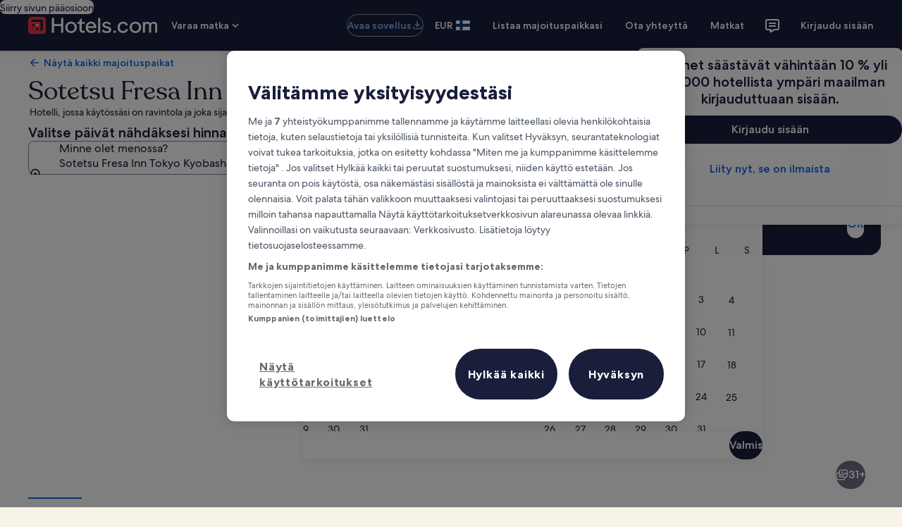

--- FILE ---
content_type: application/javascript
request_url: https://fi.hotels.com/qCwkTPrsgU1G8BLdM_tvp3eHeT4/ukiubQrJL7Gbrm/CA5MPg/aTdpeXoe/OTI
body_size: 160657
content:
(function(){if(typeof Array.prototype.entries!=='function'){Object.defineProperty(Array.prototype,'entries',{value:function(){var index=0;const array=this;return {next:function(){if(index<array.length){return {value:[index,array[index++]],done:false};}else{return {done:true};}},[Symbol.iterator]:function(){return this;}};},writable:true,configurable:true});}}());(function(){kp();mIj();g2j();var jO=function(l1,MJ){return l1>>MJ;};var Xf=function(){return I3.apply(this,[TN,arguments]);};var WV=function(sJ,M8){return sJ>M8;};var M3=function R1(A9,lB){'use strict';var AU=R1;switch(A9){case VT:{var c8;CO.push(p8);return c8=U6()[KB(Sg)].apply(null,[wU,H6]),CO.pop(),c8;}break;case HD:{CO.push(C3);try{var xZ=CO.length;var jB=dO({});var kn;return kn=dO(dO(KS[Dn()[vg(HZ)](QU,Hn)][Dn()[vg(Sg)].apply(null,[U8,FW])])),CO.pop(),kn;}catch(tn){CO.splice(bV(xZ,K9),Infinity,C3);var p9;return CO.pop(),p9=dO(Q),p9;}CO.pop();}break;case Yt:{var jW=lB[Cj];var V1=lB[Q];CO.push(rU);var UB;return UB=UZ(KS[S3()[mO(jJ)](BU,SV,dO(r3))][vZ(typeof U6()[KB(MU)],UZ('',[][[]]))?U6()[KB(L6)].apply(null,[pK,zZ]):U6()[KB(K9)].apply(null,[LU,Jn])](Bn(KS[S3()[mO(jJ)](BU,SV,QV)][U6()[KB(RK)].apply(null,[q9,Df])](),UZ(bV(V1,jW),K9))),jW),CO.pop(),UB;}break;case RS:{var l8=lB[Cj];CO.push(sZ);if(vZ(typeof l8,AW()[ph(t8)](Q6,xh,Sg,H1,dO(K9),Af))){var E3;return E3=U6()[KB(YV)](G9,mV),CO.pop(),E3;}var JJ;return JJ=l8[U6()[KB(rf)](hr,J3)](new (KS[U6()[KB(mV)].apply(null,[vW,kJ])])(U6()[KB(CJ)](GV,XO),Dn()[vg(K6)](Q1,EO)),S3()[mO(DU)].apply(null,[z8,W9,IO]))[vZ(typeof U6()[KB(FR)],'undefined')?U6()[KB(rf)].apply(null,[hr,J3]):U6()[KB(K9)](wn,g3)](new (KS[U6()[KB(mV)](vW,kJ)])(U6()[KB(SO)].apply(null,[FO,I6]),Dn()[vg(K6)](Q1,EO)),IZ()[Fn(Ln)](jJ,G6,dh,U9,dO(dO([])),zJ))[q8(typeof U6()[KB(Ln)],UZ('',[][[]]))?U6()[KB(K9)](lh,gh):U6()[KB(rf)](hr,J3)](new (KS[q8(typeof U6()[KB(G6)],UZ([],[][[]]))?U6()[KB(K9)](sV,Nn):U6()[KB(mV)](vW,kJ)])(vZ(typeof U6()[KB(DU)],UZ([],[][[]]))?U6()[KB(BW)].call(null,M6,s9):U6()[KB(K9)](rZ,NK),Dn()[vg(K6)].call(null,Q1,EO)),AW()[ph(W8)](k6,G6,G1,Kf,c9,zJ))[U6()[KB(rf)](hr,J3)](new (KS[U6()[KB(mV)].apply(null,[vW,kJ])])(q8(typeof U6()[KB(fh)],UZ([],[][[]]))?U6()[KB(K9)](FZ,h9):U6()[KB(c9)].call(null,t3,GK),vZ(typeof Dn()[vg(f3)],UZ('',[][[]]))?Dn()[vg(K6)](Q1,EO):Dn()[vg(TK)](rh,rU)),IZ()[Fn(LW)](Kf,G6,z8,s9,IO,zJ))[vZ(typeof U6()[KB(xh)],UZ('',[][[]]))?U6()[KB(rf)].call(null,hr,J3):U6()[KB(K9)].apply(null,[Fr,f1])](new (KS[q8(typeof U6()[KB(d9)],UZ([],[][[]]))?U6()[KB(K9)](tg,TJ):U6()[KB(mV)](vW,kJ)])(Dn()[vg(XO)].call(null,T6,Pr),Dn()[vg(K6)](Q1,EO)),S3()[mO(B9)](W8,l9,dO(dO([]))))[U6()[KB(rf)](hr,J3)](new (KS[U6()[KB(mV)](vW,kJ)])(Dn()[vg(HU)](IU,VV),q8(typeof Dn()[vg(LW)],UZ('',[][[]]))?Dn()[vg(TK)].call(null,s9,xW):Dn()[vg(K6)](Q1,EO)),S3()[mO(Df)](B3,GO,CB))[U6()[KB(rf)].apply(null,[hr,J3])](new (KS[U6()[KB(mV)](vW,kJ)])(U6()[KB(CB)].call(null,SW,lr),Dn()[vg(K6)](Q1,EO)),S3()[mO(IU)](L6,ng,H1))[U6()[KB(rf)](hr,J3)](new (KS[U6()[KB(mV)].call(null,vW,kJ)])(S3()[mO(x3)].call(null,qr,zV,V6),Dn()[vg(K6)](Q1,EO)),vZ(typeof Dn()[vg(IO)],UZ([],[][[]]))?Dn()[vg(RJ)].apply(null,[z8,t3]):Dn()[vg(TK)](W3,dB))[Dn()[vg(IO)].apply(null,[CB,BO])](r3,GK),CO.pop(),JJ;}break;case YT:{CO.push(S9);this[S3()[mO(vr)].apply(null,[BW,DV,RZ])]=dO(r3);var dU=this[q8(typeof KW()[Hr(lJ)],UZ([],[][[]]))?KW()[Hr(gK)].call(null,sO,Rf,BW,th):KW()[Hr(bU)](xO,N3,HZ,Ln)][Y3[OU]][q8(typeof dg()[hV(Y6)],'undefined')?dg()[hV(K9)](DK,dO([]),Wf,If,LJ,N8):dg()[hV(Ln)](O1,tO,RZ,Ln,BW,KZ)];if(q8(S3()[mO(WW)](OZ,f1,K9),dU[U6()[KB(MV)](vU,TU)]))throw dU[rg()[Cn(xh)](Ch,gJ,lg,fJ)];var n1;return n1=this[q8(typeof U6()[KB(kV)],'undefined')?U6()[KB(K9)](xg,bh):U6()[KB(Jn)](Kr,d8)],CO.pop(),n1;}break;case pS:{var Q9=lB[Cj];CO.push(K8);try{var BJ=CO.length;var T3=dO(dO(Cj));if(q8(Q9[U6()[KB(TU)](GB,pU)][vZ(typeof Dn()[vg(MV)],UZ('',[][[]]))?Dn()[vg(I6)].apply(null,[H6,sh]):Dn()[vg(TK)](QW,YV)],undefined)){var Ph;return Ph=Dn()[vg(Zh)](pU,m1),CO.pop(),Ph;}if(q8(Q9[U6()[KB(TU)](GB,pU)][Dn()[vg(I6)](H6,sh)],dO([]))){var mr;return mr=U6()[KB(t8)](qZ,IW),CO.pop(),mr;}var ln;return ln=S3()[mO(G6)](N1,Rn,nB),CO.pop(),ln;}catch(U3){CO.splice(bV(BJ,K9),Infinity,K8);var v9;return v9=Er()[sg(LW)].apply(null,[RK,G6,RK,EU,L8,WW]),CO.pop(),v9;}CO.pop();}break;case H7:{CO.push(Ix);try{var Wm=CO.length;var wM=dO(Q);var sQ;return sQ=dO(dO(KS[Dn()[vg(HZ)](QU,MZ)][Er()[sg(Ln)].call(null,gJ,LW,mM,IE,wk,SO)])),CO.pop(),sQ;}catch(Cq){CO.splice(bV(Wm,K9),Infinity,Ix);var LH;return CO.pop(),LH=dO(dO(Cj)),LH;}CO.pop();}break;case Qp:{CO.push(EX);var sC;return sC=dO(dO(KS[Dn()[vg(HZ)](QU,fZ)][vZ(typeof U6()[KB(K6)],UZ('',[][[]]))?U6()[KB(vc)](kB,YV):U6()[KB(K9)].call(null,Zw,c9)])),CO.pop(),sC;}break;case RA:{CO.push(qx);var RQ;return RQ=q8(typeof KS[vZ(typeof Dn()[vg(fh)],UZ('',[][[]]))?Dn()[vg(HZ)].apply(null,[QU,lK]):Dn()[vg(TK)](ZX,r3)][S3()[mO(EL)](CB,r8,dO(dO(r3)))],U6()[KB(OU)](pQ,Ym))||q8(typeof KS[Dn()[vg(HZ)](QU,lK)][S3()[mO(Hv)](RL,vB,HZ)],U6()[KB(OU)](pQ,Ym))||q8(typeof KS[vZ(typeof Dn()[vg(gK)],'undefined')?Dn()[vg(HZ)](QU,lK):Dn()[vg(TK)].call(null,lv,sm)][q8(typeof U6()[KB(Sq)],UZ([],[][[]]))?U6()[KB(K9)](QH,FQ):U6()[KB(KM)](bW,mm)],U6()[KB(OU)](pQ,Ym)),CO.pop(),RQ;}break;case Zp:{CO.push(Tk);var vl;return vl=new (KS[S3()[mO(Sg)](gm,l3,c9)])()[q8(typeof dg()[hV(xh)],UZ(q8(typeof U6()[KB(r3)],UZ([],[][[]]))?U6()[KB(K9)](sm,Zv):U6()[KB(YV)].apply(null,[Tl,mV]),[][[]]))?dg()[hV(K9)](vM,dO([]),s9,tC,G6,fx):dg()[hV(bU)].apply(null,[tO,Mb,W8,Kl,hv,Hk])](),CO.pop(),vl;}break;case Fp:{var fv=lB[Cj];CO.push(cq);var jM=new (KS[q8(typeof U6()[KB(B9)],'undefined')?U6()[KB(K9)](Uq,Yx):U6()[KB(I6)](gl,Qc)])();var BX=jM[vZ(typeof S3()[mO(SX)],UZ('',[][[]]))?S3()[mO(kV)].call(null,bL,IV,RZ):S3()[mO(gK)](xE,SL,Sq)](fv);var IH=U6()[KB(YV)](xq,mV);BX[q8(typeof U6()[KB(Mb)],UZ([],[][[]]))?U6()[KB(K9)](r4,f0):U6()[KB(tX)](cm,KC)](function(rq){CO.push(tg);IH+=KS[U6()[KB(LW)](mJ,tM)][S3()[mO(OU)](Ub,Tx,L6)](rq);CO.pop();});var J0;return J0=KS[S3()[mO(O1)].apply(null,[XO,YH,d9])](IH),CO.pop(),J0;}break;case TG:{var kH=lB[Cj];var qM=lB[Q];CO.push(dk);if(dO(hx(kH,qM))){throw new (KS[AW()[ph(xh)](dc,r4,dO(K9),nB,Ow,q4)])(U6()[KB(mM)](Wx,IC));}CO.pop();}break;case qp:{var vq=lB[Cj];CO.push(IL);var fE=KS[q8(typeof Dn()[vg(Sq)],UZ('',[][[]]))?Dn()[vg(TK)].call(null,xM,Uc):Dn()[vg(bU)].apply(null,[DQ,SW])](vq);var Vq=[];for(var ZL in fE)Vq[vZ(typeof U6()[KB(BE)],'undefined')?U6()[KB(r4)].apply(null,[fO,lH]):U6()[KB(K9)].apply(null,[El,qr])](ZL);Vq[Dn()[vg(Z4)](OE,YU)]();var S4;return S4=function Lc(){CO.push(Vb);for(;Vq[U6()[KB(HZ)](rO,Ch)];){var Cb=Vq[Dn()[vg(Pk)](TE,wm)]();if(nk(Cb,fE)){var Fb;return Lc[KW()[Hr(r3)].call(null,Jl,cM,RK,gK)]=Cb,Lc[q8(typeof S3()[mO(Ml)],'undefined')?S3()[mO(gK)](rl,vM,t8):S3()[mO(vr)](BW,XC,hv)]=dO(K9),CO.pop(),Fb=Lc,Fb;}}Lc[S3()[mO(vr)].apply(null,[BW,XC,jX])]=dO(r3);var lq;return CO.pop(),lq=Lc,lq;},CO.pop(),S4;}break;case Vp:{var d0=lB[Cj];var IX=lB[Q];var nQ;CO.push(cC);var l0;var Aw;var kC;var rw=Dn()[vg(OU)](d9,EB);var gw=d0[Dn()[vg(d9)](d4,Sm)](rw);for(kC=r3;Bq(kC,gw[U6()[KB(HZ)](xr,Ch)]);kC++){nQ=Mx(wX(jO(IX,HZ),Y3[t8]),gw[U6()[KB(HZ)](xr,Ch)]);IX*=H2[q8(typeof Dn()[vg(IE)],'undefined')?Dn()[vg(TK)](CQ,kL):Dn()[vg(nB)](DH,PX)]();IX&=Y3[gK];IX+=Y3[xh];IX&=H2[vZ(typeof U6()[KB(TK)],'undefined')?U6()[KB(H1)](qC,Qv):U6()[KB(K9)](lE,nL)]();l0=Mx(wX(jO(IX,HZ),Y3[t8]),gw[q8(typeof U6()[KB(Ln)],UZ([],[][[]]))?U6()[KB(K9)](mQ,Ek):U6()[KB(HZ)](xr,Ch)]);IX*=Y3[HZ];IX&=Y3[gK];IX+=Y3[xh];IX&=Y3[YV];Aw=gw[nQ];gw[nQ]=gw[l0];gw[l0]=Aw;}var sX;return sX=gw[U6()[KB(Mb)](PZ,RJ)](rw),CO.pop(),sX;}break;case Pp:{CO.push(RC);var J4=[S3()[mO(mV)].apply(null,[hQ,qC,dO(dO(r3))]),U6()[KB(IW)](An,c4),S3()[mO(CJ)](tv,HV,FR),Dn()[vg(Df)].apply(null,[rM,GW]),S3()[mO(SO)].call(null,dX,GV,dO(dO(K9))),S3()[mO(BW)].apply(null,[nL,qC,WW]),U6()[KB(LJ)].apply(null,[EK,BW]),S3()[mO(c9)](kl,Ov,GH),q8(typeof S3()[mO(kb)],UZ([],[][[]]))?S3()[mO(gK)].call(null,XX,Rv,dO(dO(r3))):S3()[mO(CB)](I6,xm,dO(dO(K9))),Dn()[vg(IU)].call(null,tQ,sf),U6()[KB(bl)](rL,rl),U6()[KB(HH)](x6,r4),dg()[hV(W8)](SO,CB,bU,d9,xh,b0),U6()[KB(N3)].call(null,jZ,bx),dg()[hV(w0)](rc,IO,tO,nB,bU,Qb),vZ(typeof Dn()[vg(Cm)],UZ([],[][[]]))?Dn()[vg(x3)](CX,P3):Dn()[vg(TK)].call(null,PL,fb),U6()[KB(GK)](SC,zb),vZ(typeof U6()[KB(Zb)],'undefined')?U6()[KB(gE)](x8,PQ):U6()[KB(K9)](Mb,gM),U6()[KB(D4)](Qx,sM),q8(typeof S3()[mO(hv)],UZ([],[][[]]))?S3()[mO(gK)](XX,pb,x3):S3()[mO(L6)](ck,b9,dO([])),q8(typeof U6()[KB(tX)],UZ('',[][[]]))?U6()[KB(K9)].call(null,tX,Ak):U6()[KB(kq)].apply(null,[xm,Z4]),Dn()[vg(LM)](WW,hr),U6()[KB(lr)](KK,tk),Dn()[vg(Ow)].call(null,vL,P8),U6()[KB(Ch)].apply(null,[zJ,QU]),S3()[mO(RK)](CX,IL,DU),S3()[mO(kM)](Zb,P6,QV)];if(sw(typeof KS[U6()[KB(TU)](cX,pU)][U6()[KB(zq)].call(null,Dl,vc)],U6()[KB(MC)](pE,FQ))){var GE;return CO.pop(),GE=null,GE;}var hw=J4[U6()[KB(HZ)].apply(null,[DO,Ch])];var fk=U6()[KB(YV)].call(null,xL,mV);for(var Tb=r3;Bq(Tb,hw);Tb++){var U4=J4[Tb];if(vZ(KS[U6()[KB(TU)].apply(null,[cX,pU])][U6()[KB(zq)].apply(null,[Dl,vc])][U4],undefined)){fk=U6()[KB(YV)](xL,mV)[vZ(typeof S3()[mO(Mb)],UZ('',[][[]]))?S3()[mO(Cm)](c9,GB,L6):S3()[mO(gK)](ck,NE,MU)](fk,Dn()[vg(kV)](BH,Nv))[S3()[mO(Cm)].call(null,c9,GB,HH)](Tb);}}var RH;return CO.pop(),RH=fk,RH;}break;case wD:{CO.push(Ib);try{var W4=CO.length;var YE=dO([]);var wC=UZ(KS[q8(typeof U6()[KB(zq)],'undefined')?U6()[KB(K9)](Zx,zX):U6()[KB(BE)].call(null,I9,LE)](KS[Dn()[vg(HZ)].apply(null,[QU,H3])][Dn()[vg(Lm)](nx,D8)]),Kx(KS[q8(typeof U6()[KB(kq)],'undefined')?U6()[KB(K9)](QL,q9):U6()[KB(BE)](I9,LE)](KS[Dn()[vg(HZ)].call(null,QU,H3)][Dn()[vg(Jn)](lC,n0)]),K9));wC+=UZ(Kx(KS[U6()[KB(BE)].apply(null,[I9,LE])](KS[Dn()[vg(HZ)](QU,H3)][S3()[mO(TU)](fh,FV,w0)]),G6),Kx(KS[U6()[KB(BE)](I9,LE)](KS[Dn()[vg(HZ)].apply(null,[QU,H3])][Dn()[vg(rf)].call(null,XO,OW)]),fJ));wC+=UZ(Kx(KS[q8(typeof U6()[KB(IW)],'undefined')?U6()[KB(K9)](gC,F4):U6()[KB(BE)].call(null,I9,LE)](KS[Dn()[vg(HZ)].apply(null,[QU,H3])][S3()[mO(I6)](vc,Mn,hv)]),t8),Kx(KS[U6()[KB(BE)](I9,LE)](KS[Dn()[vg(HZ)](QU,H3)][U6()[KB(tQ)](Vg,vH)]),Y3[IE]));wC+=UZ(Kx(KS[vZ(typeof U6()[KB(FR)],UZ('',[][[]]))?U6()[KB(BE)].apply(null,[I9,LE]):U6()[KB(K9)](kE,lX)](KS[q8(typeof Dn()[vg(Zh)],UZ('',[][[]]))?Dn()[vg(TK)].call(null,TL,xH):Dn()[vg(HZ)](QU,H3)][Dn()[vg(mV)].call(null,rf,FZ)]),xh),Kx(KS[U6()[KB(BE)](I9,LE)](KS[Dn()[vg(HZ)](QU,H3)][vZ(typeof S3()[mO(Df)],'undefined')?S3()[mO(Zh)].apply(null,[H1,rW,Sg]):S3()[mO(gK)](cL,Qv,TK)]),YV));wC+=UZ(Kx(KS[U6()[KB(BE)].call(null,I9,LE)](KS[Dn()[vg(HZ)].call(null,QU,H3)][dg()[hV(Kl)].apply(null,[B3,Kl,s9,Y6,bU,P0])]),Y3[K9]),Kx(KS[U6()[KB(BE)](I9,LE)](KS[vZ(typeof Dn()[vg(TK)],UZ([],[][[]]))?Dn()[vg(HZ)](QU,H3):Dn()[vg(TK)](Q0,ML)][U6()[KB(VM)](hJ,Ub)]),r4));wC+=UZ(Kx(KS[U6()[KB(BE)](I9,LE)](KS[Dn()[vg(HZ)](QU,H3)][vZ(typeof Dn()[vg(s9)],UZ('',[][[]]))?Dn()[vg(CJ)].apply(null,[IE,gr]):Dn()[vg(TK)].apply(null,[fx,x3])]),Ln),Kx(KS[U6()[KB(BE)](I9,LE)](KS[Dn()[vg(HZ)].call(null,QU,H3)][Dn()[vg(SO)].call(null,L6,jl)]),jJ));wC+=UZ(Kx(KS[U6()[KB(BE)].apply(null,[I9,LE])](KS[Dn()[vg(HZ)].apply(null,[QU,H3])][rg()[Cn(TK)].call(null,B9,Zh,P0,Y6)]),LW),Kx(KS[vZ(typeof U6()[KB(MC)],'undefined')?U6()[KB(BE)](I9,LE):U6()[KB(K9)](VV,LE)](KS[Dn()[vg(HZ)].call(null,QU,H3)][q8(typeof dg()[hV(gK)],UZ(vZ(typeof U6()[KB(fJ)],UZ('',[][[]]))?U6()[KB(YV)](LL,mV):U6()[KB(K9)].call(null,Il,Z0),[][[]]))?dg()[hV(K9)](xl,t8,dO(dO(K9)),tq,bU,Kb):dg()[hV(Y6)].call(null,Dv,dO(dO([])),dO(dO({})),Kl,gJ,P0)]),bU));wC+=UZ(Kx(KS[U6()[KB(BE)](I9,LE)](KS[q8(typeof Dn()[vg(bl)],'undefined')?Dn()[vg(TK)](DC,gM):Dn()[vg(HZ)](QU,H3)][S3()[mO(IW)](r3,GU,bl)]),Y3[OE]),Kx(KS[U6()[KB(BE)].apply(null,[I9,LE])](KS[Dn()[vg(HZ)].apply(null,[QU,H3])][U6()[KB(OZ)].apply(null,[C6,QV])]),W8));wC+=UZ(Kx(KS[U6()[KB(BE)].apply(null,[I9,LE])](KS[q8(typeof Dn()[vg(LW)],UZ([],[][[]]))?Dn()[vg(TK)](YV,zm):Dn()[vg(HZ)](QU,H3)][Dn()[vg(BW)](Ch,s3)]),w0),Kx(KS[U6()[KB(BE)](I9,LE)](KS[q8(typeof Dn()[vg(GH)],UZ('',[][[]]))?Dn()[vg(TK)].call(null,bM,Rl):Dn()[vg(HZ)].call(null,QU,H3)][U6()[KB(B3)](S0,Hl)]),Kl));wC+=UZ(Kx(KS[q8(typeof U6()[KB(gE)],UZ([],[][[]]))?U6()[KB(K9)](qc,SL):U6()[KB(BE)](I9,LE)](KS[Dn()[vg(HZ)].apply(null,[QU,H3])][S3()[mO(LJ)](mm,M4,lM)]),Y6),Kx(KS[vZ(typeof U6()[KB(SX)],UZ([],[][[]]))?U6()[KB(BE)](I9,LE):U6()[KB(K9)](Sk,Rw)](KS[Dn()[vg(HZ)](QU,H3)][Dn()[vg(c9)](I6,PE)]),H2[S3()[mO(bl)](IQ,Qg,YV)]()));wC+=UZ(Kx(KS[U6()[KB(BE)].call(null,I9,LE)](KS[Dn()[vg(HZ)].apply(null,[QU,H3])][Dn()[vg(CB)](QV,rV)]),U9),Kx(KS[U6()[KB(BE)].apply(null,[I9,LE])](KS[Dn()[vg(HZ)](QU,H3)][vZ(typeof IZ()[Fn(xh)],UZ(U6()[KB(YV)].apply(null,[LL,mV]),[][[]]))?IZ()[Fn(bU)](U9,nB,Zb,dO(r3),dO(dO(K9)),P0):IZ()[Fn(jJ)](SO,ML,fX,dO(dO(K9)),W8,mk)]),O1));wC+=UZ(Kx(KS[U6()[KB(BE)](I9,LE)](KS[Dn()[vg(HZ)](QU,H3)][Dn()[vg(L6)](Lq,WU)]),OE),Kx(KS[U6()[KB(BE)](I9,LE)](KS[Dn()[vg(HZ)](QU,H3)][U6()[KB(rm)].apply(null,[PK,Pk])]),nB));wC+=UZ(Kx(KS[U6()[KB(BE)](I9,LE)](KS[Dn()[vg(HZ)](QU,H3)][S3()[mO(HH)](VC,PZ,dO(dO(K9)))]),OU),Kx(KS[U6()[KB(BE)].apply(null,[I9,LE])](KS[Dn()[vg(HZ)].call(null,QU,H3)][Dn()[vg(RK)].apply(null,[fh,lx])]),Y3[Cm]));wC+=UZ(Kx(KS[q8(typeof U6()[KB(t8)],UZ('',[][[]]))?U6()[KB(K9)].call(null,Hv,OM):U6()[KB(BE)].call(null,I9,LE)](KS[Dn()[vg(HZ)].call(null,QU,H3)][S3()[mO(N3)](LJ,H3,N3)]),IE),Kx(KS[U6()[KB(BE)].apply(null,[I9,LE])](KS[Dn()[vg(HZ)](QU,H3)][S3()[mO(GK)](QW,DK,jX)]),Cm));wC+=UZ(Kx(KS[U6()[KB(BE)].apply(null,[I9,LE])](KS[Dn()[vg(HZ)].call(null,QU,H3)][S3()[mO(gE)].apply(null,[tk,bE,jJ])]),H1),Kx(KS[vZ(typeof U6()[KB(GK)],UZ('',[][[]]))?U6()[KB(BE)].apply(null,[I9,LE]):U6()[KB(K9)](OE,Qq)](KS[Dn()[vg(HZ)].call(null,QU,H3)][Dn()[vg(kM)](UE,jL)]),Mb));wC+=UZ(Kx(KS[vZ(typeof U6()[KB(x3)],UZ('',[][[]]))?U6()[KB(BE)].call(null,I9,LE):U6()[KB(K9)](WH,LQ)](KS[Dn()[vg(HZ)].call(null,QU,H3)][S3()[mO(D4)](c4,jZ,dO(dO([])))]),hv),Kx(KS[q8(typeof U6()[KB(IW)],UZ('',[][[]]))?U6()[KB(K9)].apply(null,[rU,fh]):U6()[KB(BE)].apply(null,[I9,LE])](KS[Dn()[vg(HZ)](QU,H3)][vZ(typeof Dn()[vg(Z4)],'undefined')?Dn()[vg(EL)](rc,gn):Dn()[vg(TK)].apply(null,[sx,db])]),V6));wC+=UZ(UZ(Kx(KS[U6()[KB(BE)](I9,LE)](KS[Dn()[vg(YV)](ZM,DM)][Dn()[vg(Hv)](VX,Br)]),Y3[jJ]),Kx(KS[q8(typeof U6()[KB(MU)],UZ('',[][[]]))?U6()[KB(K9)].apply(null,[Gk,Hv]):U6()[KB(BE)].call(null,I9,LE)](KS[Dn()[vg(HZ)](QU,H3)][Dn()[vg(TU)](f3,VJ)]),kb)),Kx(KS[U6()[KB(BE)](I9,LE)](KS[Dn()[vg(HZ)].apply(null,[QU,H3])][dg()[hV(MC)].call(null,[FQ,G6],c9,K9,fJ,RJ,z4)]),U8));var QQ;return QQ=wC[Dn()[vg(G1)](gE,lm)](),CO.pop(),QQ;}catch(Ux){CO.splice(bV(W4,K9),Infinity,Ib);var Xm;return Xm=U6()[KB(t8)].apply(null,[Jw,IW]),CO.pop(),Xm;}CO.pop();}break;case Ap:{var LX=lB[Cj];var Aq=lB[Q];CO.push(DL);if(xx(typeof KS[Dn()[vg(YV)](ZM,pr)][Dn()[vg(LJ)](Jm,ZW)],q8(typeof U6()[KB(TU)],UZ('',[][[]]))?U6()[KB(K9)](Mq,nH):U6()[KB(MC)].call(null,zO,FQ))){KS[Dn()[vg(YV)](ZM,pr)][Dn()[vg(LJ)](Jm,ZW)]=(q8(typeof U6()[KB(G6)],UZ([],[][[]]))?U6()[KB(K9)](nb,fl):U6()[KB(YV)].apply(null,[P9,mV]))[S3()[mO(Cm)].apply(null,[c9,Vn,gK])](LX,Dn()[vg(OE)](BW,EJ))[S3()[mO(Cm)](c9,Vn,bU)](Aq,S3()[mO(lr)](tM,RO,Lm));}CO.pop();}break;}};var wQ=function(){return Xx.apply(this,[nj,arguments]);};var lb=function K0(Ik,Hb){'use strict';var UM=K0;switch(Ik){case nj:{var Ok=Hb[Cj];var ll=Hb[Q];var Fk=Hb[fA];CO.push(xh);try{var KX=CO.length;var qX=dO(dO(Cj));var Vx;return Vx=Wb(B,[vZ(typeof U6()[KB(lJ)],UZ('',[][[]]))?U6()[KB(MV)](QC,TU):U6()[KB(K9)](vc,Iw),U6()[KB(GH)](sH,bl),q8(typeof rg()[Cn(Cm)],UZ([],[][[]]))?rg()[Cn(r4)].apply(null,[VX,G6,vE,Gq]):rg()[Cn(xh)](Ch,xh,kq,fJ),Ok.call(ll,Fk)]),CO.pop(),Vx;}catch(Tq){CO.splice(bV(KX,K9),Infinity,xh);var Vk;return Vk=Wb(B,[U6()[KB(MV)].apply(null,[QC,TU]),S3()[mO(WW)].apply(null,[OZ,W3,I6]),rg()[Cn(xh)](Ch,Nw,kq,fJ),Tq]),CO.pop(),Vk;}CO.pop();}break;case hz:{return this;}break;case xA:{var Pm=Hb[Cj];CO.push(FC);var dE;return dE=Wb(B,[vZ(typeof S3()[mO(H1)],UZ('',[][[]]))?S3()[mO(Z4)](VX,B4,bU):S3()[mO(gK)].apply(null,[Fx,Lk,dO(dO([]))]),Pm]),CO.pop(),dE;}break;case H5:{return this;}break;case Fp:{return this;}break;case NP:{CO.push(Lb);var fM;return fM=U6()[KB(Sg)](CH,H6),CO.pop(),fM;}break;case HD:{var X0=Hb[Cj];CO.push(OH);var Ic=KS[Dn()[vg(bU)].apply(null,[DQ,qx])](X0);var Dm=[];for(var bm in Ic)Dm[U6()[KB(r4)].apply(null,[F1,lH])](bm);Dm[Dn()[vg(Z4)](OE,l3)]();var tH;return tH=function I4(){CO.push(L4);for(;Dm[U6()[KB(HZ)].call(null,EK,Ch)];){var Cf=Dm[Dn()[vg(Pk)](TE,QE)]();if(nk(Cf,Ic)){var Um;return I4[KW()[Hr(r3)](rC,cM,RJ,gK)]=Cf,I4[vZ(typeof S3()[mO(c9)],UZ([],[][[]]))?S3()[mO(vr)].apply(null,[BW,Rc,dO({})]):S3()[mO(gK)](qm,gb,tO)]=dO(Y3[nB]),CO.pop(),Um=I4,Um;}}I4[S3()[mO(vr)].apply(null,[BW,Rc,G6])]=dO(r3);var Bw;return CO.pop(),Bw=I4,Bw;},CO.pop(),tH;}break;case TP:{CO.push(Pb);this[S3()[mO(vr)](BW,Ll,dO(dO(r3)))]=dO(H2[S3()[mO(vc)](lv,qW,Wf)]());var kv=this[KW()[Hr(bU)].apply(null,[G0,N3,bl,Ln])][r3][dg()[hV(Ln)](O1,dO(r3),c9,Ln,Tc,Nv)];if(q8(q8(typeof S3()[mO(jJ)],UZ([],[][[]]))?S3()[mO(gK)].apply(null,[wE,TL,c9]):S3()[mO(WW)].apply(null,[OZ,Xh,OU]),kv[U6()[KB(MV)].apply(null,[Fh,TU])]))throw kv[rg()[Cn(xh)](Ch,EU,GM,fJ)];var bQ;return bQ=this[U6()[KB(Jn)].apply(null,[D9,d8])],CO.pop(),bQ;}break;case VA:{var sl=Hb[Cj];CO.push(hl);var SH;return SH=sl&&sw(U6()[KB(OU)](YC,Ym),typeof KS[Dn()[vg(W8)].call(null,pM,DO)])&&q8(sl[U6()[KB(Ln)](f0,d4)],KS[Dn()[vg(W8)](pM,DO)])&&vZ(sl,KS[Dn()[vg(W8)](pM,DO)][S3()[mO(r4)](pU,lW,RK)])?AW()[ph(HZ)](N3,xh,Zb,t8,BW,pq):typeof sl,CO.pop(),SH;}break;case B:{var pw=Hb[Cj];return typeof pw;}break;case Qp:{var HC=Hb[Cj];var cc=Hb[Q];var Vv=Hb[fA];CO.push(xL);HC[cc]=Vv[vZ(typeof KW()[Hr(t8)],'undefined')?KW()[Hr(r3)](Qq,cM,RJ,gK):KW()[Hr(gK)](mq,Rl,r3,VL)];CO.pop();}break;case rP:{var Px=Hb[Cj];var Ob=Hb[Q];var ZE=Hb[fA];return Px[Ob]=ZE;}break;case Iz:{var Oc=Hb[Cj];var tE=Hb[Q];var AX=Hb[fA];CO.push(Jc);try{var WC=CO.length;var dl=dO(Q);var jC;return jC=Wb(B,[U6()[KB(MV)](RB,TU),U6()[KB(GH)](Tf,bl),rg()[Cn(xh)].call(null,Ch,MU,fx,fJ),Oc.call(tE,AX)]),CO.pop(),jC;}catch(vX){CO.splice(bV(WC,K9),Infinity,Jc);var Fm;return Fm=Wb(B,[U6()[KB(MV)](RB,TU),S3()[mO(WW)](OZ,MB,Zh),rg()[Cn(xh)](Ch,BW,fx,fJ),vX]),CO.pop(),Fm;}CO.pop();}break;case RS:{return this;}break;case pS:{var C4=Hb[Cj];CO.push(wc);var vC;return vC=Wb(B,[q8(typeof S3()[mO(r4)],'undefined')?S3()[mO(gK)](Rl,t4,dO(dO(K9))):S3()[mO(Z4)].apply(null,[VX,FB,Hv]),C4]),CO.pop(),vC;}break;case SS:{return this;}break;case bN:{return this;}break;}};var Wb=function JX(Tw,Pc){var Cl=JX;do{switch(Tw){case BS:{Tw+=WI;CE=Eb(Ws,[]);Eb(pS,[tl()]);Eb(EN,[]);Eb(vA,[]);Eb(Qp,[tl()]);dv=Eb(rP,[]);Eb(B,[]);}break;case WR:{Sw=OQ();Tw=VD;Ax=jm();g4=Ff();cb();}break;case k2:{Tw=BS;I3(vI,[]);I3(TN,[tl()]);I3(wS,[]);p0=I3(bI,[]);Xx(hz,[tl()]);Wv=I3(TR,[]);}break;case Xp:{Tw+=Ds;CO.pop();}break;case QG:{nw();Xx.call(this,VA,[ZH()]);sb=Rx();Tw+=f7;Eb.call(this,wj,[ZH()]);UC=I3(SP,[]);}break;case DD:{Xx(qj,[tl()]);Eb(pP,[]);C0=Eb(SG,[]);Xx(gP,[tl()]);(function(kQ,Am){return Xx.apply(this,[vA,arguments]);}(['m','BPqr7','m7mmBSqxSSSSSS','mjrY','P','j','jr','S','Y','7Y','OYrOrBqYrB','jSSj','Yrrr','jSYO','jm','YSjB','7','jxO7'],Y6));Y3=Xx(qp,[['OSrPxSSSSSS','m','O','YPPxSSSSSS','BPP7PxSSSSSS','OYrOrBqYrPxSSSSSS','OYmYBB7','m7mmBSqxSSSSSS','BPqr7','mmmmmmm','OjSjSYO','7Y','jYm','jSYO','YSOm','7BSS','BS','OSrB','jB7mO','7YqBm','B','r','jO','j','S','Y','P','YP','jPS','rS','YS','jjY','jY7','jS','7SSS','Orrr','jSSSS','rr','Orr','YBS','YmS','YSSS','7SS','Yj','rrrrrr','7','jSSS','jP','mq','q','qB','YPS','jxBq','jxO7','Y7','jj','jY','j7','jxq7','Yxjj','7BSSSSS','PPP','YYYY','Yjr','mqP','jxmj'],dO(K9)]);Tw-=VD;OD=function JtKwDvZLLD(){function wB(){this["XP"]^=this["XP"]>>>13;this.XB=M2;}XN();sY();Mr();function MZ(){this["XP"]^=this["jB"];this.XB=Ur;}function tA(f2,Mc){return f2===Mc;}function fJ(K2,DN){return K2 in DN;}var zr;function wk(){return IY.apply(this,[v,arguments]);}function AN(){return I2(`${n2()[CJ(xC)]}`,0,HB());}function MC(UB,cr){return UB>cr;}function Ak(){return IY.apply(this,[Tr,arguments]);}var OR;function fP(){return IY.apply(this,[kB,arguments]);}function hB(ZY,rB){return ZY&rB;}function hb(lr){return GF()[lr];}var dB;function cP(Rr,A){return Rr*A;}function mP(lJ,Z4){return lJ>>>Z4;}function hk(){return wP.apply(this,[hC,arguments]);}function xA(QP,MA){return QP>=MA;}function ON(tP){return GF()[tP];}function rN(){return JZ.apply(this,[wR,arguments]);}function Uk(){UP=["\x61\x70\x70\x6c\x79","\x66\x72\x6f\x6d\x43\x68\x61\x72\x43\x6f\x64\x65","\x53\x74\x72\x69\x6e\x67","\x63\x68\x61\x72\x43\x6f\x64\x65\x41\x74"];}function jZ(){MJ=["N",".\nO=7FD35TOD3t8W]e\x00M{=OL]!z","S","",":B\\\b.3\b.*\x00nXm \tS\x00e.","[","Ue]\"utrMx","X"];}function LN(tZ,HC){return tZ-HC;}function nr(){return JZ.apply(this,[O4,arguments]);}function wZ(){this["PN"]=jP(this["BP"],this["YP"]);this.XB=ZP;}function MF(){return JZ.apply(this,[DB,arguments]);}function vA(){return sJ.apply(this,[N4,arguments]);}function ZN(){return sJ.apply(this,[V,arguments]);}function QY(G2){return -G2;}function AJ(){return IY.apply(this,[CF,arguments]);}function Ig(OZ,Cr){return OZ<Cr;}0xd4c0f9e,2994158700;function nC(){return kJ.apply(this,[AR,arguments]);}var ZC;var MJ;function Mr(){CF=Tc+wY*mR,XC=AY+xc*mR,tF=Gb+xc*mR,gR=Lc+Ag*mR,Z2=Lc+AY*mR,sk=Gb+Ag*mR,D=Lc+wY*mR+Tc*mR*mR+Ag*mR*mR*mR+xc*mR*mR*mR*mR,GB=Tc+Tc*mR,v=xc+wY*mR,IC=wY+wY*mR,kN=Ag+Tc*mR,hr=M4+Tc*mR,lg=xc+xc*mR,wR=Gb+AY*mR,Tr=xc+AY*mR,EP=gB+AY*mR,Jk=AY+wY*mR,DB=Ag+wY*mR,GR=Gb+mR,FC=gB+mR,Nb=AR+Tc*mR,RZ=wY+Tc*mR,m4=wY+Ag*mR,sA=wY+AY*mR,pY=AR+wY*mR,hC=wY+mR,V=AR+mR,UN=AR+xc*mR,Yg=M4+wY*mR,AB=Ag+gB*mR+wY*mR*mR+xc*mR*mR*mR+xc*mR*mR*mR*mR,T=Lc+wY*mR,t4=M4+xc*mR,tN=Lc+xc*mR,c4=gB+xc*mR,O4=xc+Tc*mR,tR=AR+AY*mR,JJ=Tc+mR,Ec=Tc+xc*mR,pb=Ag+xc*mR,Bb=Ag+AY*mR,RA=M4+AY*mR,ZA=AY+Tc*mR,L2=Gb+wY*mR,N4=AY+mR,mF=xc+Tc*mR+xc*mR*mR+xc*mR*mR*mR+Ag*mR*mR*mR*mR,kB=M4+mR,gk=AY+wY*mR+Lc*mR*mR+mR*mR*mR,J=Ag+Tc*mR+xc*mR*mR+xc*mR*mR*mR+Ag*mR*mR*mR*mR;}function mC(BP,lP){var pF={BP:BP,XP:lP,jB:0,YP:0,XB:wZ};while(!pF.XB());return pF["XP"]>>>0;}function ZP(){if([10,13,32].includes(this["PN"]))this.XB=z4;else this.XB=vr;}function fB(){this["XP"]=(this["XP"]&0xffff)*0x85ebca6b+(((this["XP"]>>>16)*0x85ebca6b&0xffff)<<16)&0xffffffff;this.XB=wB;}function IA(){return IY.apply(this,[M4,arguments]);}function qR(){return wP.apply(this,[v,arguments]);}function mr(qF,tY){return qF<=tY;}function NN(){return Kr.apply(this,[ZA,arguments]);}function Db(){return d.apply(this,[lg,arguments]);}function d(zb,LP){var TY=d;switch(zb){case UN:{var r=LP[Lc];var VY=LP[Gb];var kC=mZ[p2];var fc=br([],[]);var BY=mZ[VY];var WP=LN(BY.length,vg);if(xA(WP,p2)){do{var cF=YC(br(br(WP,r),YB()),kC.length);var lC=tb(BY,WP);var bg=tb(kC,cF);fc+=Mg(Ag,[hB(VA(c(lC),c(bg)),VA(lC,bg))]);WP--;}while(xA(WP,p2));}return Mg(Bb,[fc]);}break;case pb:{var D4=LP[Lc];var Qk=LP[Gb];var w=LP[wY];var AA=br([],[]);var bF=YC(br(w,YB()),TN);var Lg=W[D4];for(var P=p2;Ig(P,Lg.length);P++){var ZF=tb(Lg,P);var Zr=tb(Db.NA,bF++);AA+=Mg(Ag,[hB(c(hB(ZF,Zr)),VA(ZF,Zr))]);}return AA;}break;case lg:{var nR=LP[Lc];var LJ=LP[Gb];var hF=LP[wY];var Hc=W[tC];var Cc=br([],[]);var OJ=W[nR];var Wk=LN(OJ.length,vg);if(xA(Wk,p2)){do{var fC=YC(br(br(Wk,hF),YB()),Hc.length);var cN=tb(OJ,Wk);var SJ=tb(Hc,fC);Cc+=Mg(Ag,[hB(c(hB(cN,SJ)),VA(cN,SJ))]);Wk--;}while(xA(Wk,p2));}return d(m4,[Cc]);}break;case mR:{var g2=LP[Lc];var lF=LP[Gb];var kY=LP[wY];var MR=br([],[]);var W4=YC(br(g2,YB()),hZ);var Rk=OR[lF];for(var lN=p2;Ig(lN,Rk.length);lN++){var D2=tb(Rk,lN);var nY=tb(BC.WN,W4++);MR+=Mg(Ag,[hB(c(hB(D2,nY)),VA(D2,nY))]);}return MR;}break;case Jk:{var VP=LP[Lc];jR(VP[p2]);for(var T2=p2;Ig(T2,VP.length);++T2){mb()[VP[T2]]=function(){var FR=VP[T2];return function(n4,Vk,RN){var bA=BC(n4,Vk,Nc);mb()[FR]=function(){return bA;};return bA;};}();}}break;case JJ:{var ZJ=LP[Lc];Bk(ZJ[p2]);var QB=p2;while(Ig(QB,ZJ.length)){Fk()[ZJ[QB]]=function(){var g4=ZJ[QB];return function(wA,KF,BR){var qZ=Db(wA,m,BR);Fk()[g4]=function(){return qZ;};return qZ;};}();++QB;}}break;case m4:{var BJ=LP[Lc];Db=function(Ck,TA,xY){return d.apply(this,[pb,arguments]);};return Bk(BJ);}break;case c4:{var zP=LP[Lc];ZC=function(UA,KA){return d.apply(this,[AY,arguments]);};return dB(zP);}break;case AY:{var EZ=LP[Lc];var C2=LP[Gb];var Dk=br([],[]);var hA=YC(br(C2,YB()),TN);var ZR=MJ[EZ];for(var lk=p2;Ig(lk,ZR.length);lk++){var ZZ=tb(ZR,lk);var QZ=tb(ZC.X2,hA++);Dk+=Mg(Ag,[hB(c(hB(ZZ,QZ)),VA(ZZ,QZ))]);}return Dk;}break;case kN:{vg=+ ! ![];xC=vg+vg;tC=vg+xC;p2=+[];f=xC*tC*vg;Eb=tC+vg;zF=tC+xC;j=xC*Eb-f+zF;SA=tC*f-j-vg;LB=xC+SA+j*tC;HR=j*vg+xC+tC-Eb;b4=xC+LB-j+Eb*HR;mN=vg*HR-Eb+zF;LC=SA*mN+j+tC;Gc=HR+f*LC-Eb-LB;dJ=LB+xC*HR+zF*SA;dA=Eb+SA+f+zF-mN;r2=LC*Eb-zF+HR-LB;QC=tC*zF*SA+f+j;w4=SA*HR+j*xC*f;l2=tC*xC*f*SA-Eb;PY=f+HR*SA-vg+j;RJ=Eb*xC*mN+zF*HR;E=SA+zF*Eb+tC*LC;Pk=SA*mN+zF-f+LC;l4=zF-mN+SA+j+xC;wC=Eb*f-LB+LC*zF;x4=Eb*HR+j*f;qg=Eb*tC*LB+j+f;NJ=HR*LB-j+vg-xC;rc=LC*Eb+f*vg;lB=HR*Eb-tC+mN-xC;rr=mN-Eb+SA*LB+LC;C4=f+HR*tC-xC*vg;Nc=Eb+LB-f+zF*HR;cY=j*SA+vg+tC+HR;R4=Eb+SA*HR+zF*LC;TN=f-Eb+HR+xC*j;bR=HR+LC+xC*tC;gP=f*tC+LB+xC;m=zF+Eb*mN+HR*tC;QN=j-zF+LB+tC+SA;dF=zF*f+mN*j+xC;L=LB*tC*f-j-HR;hZ=tC+Eb*xC+mN+vg;h2=SA*zF-xC*Eb;k4=vg+LC*f-LB;U2=j+SA+xC*LB-zF;kr=mN+xC+zF+LB-SA;VR=SA+LB*zF+tC*LC;pk=zF-HR+mN*Eb+LC;rZ=HR*zF+vg+tC*f;pg=j+f+LB*Eb*vg;Bg=tC*SA*j+HR+LB;EY=Eb-zF+j*SA;AF=tC+zF*LB+HR-vg;Qg=vg+j+zF*Eb+tC;Pb=mN-HR+zF*j*f;Lk=SA*tC*j+Eb;Q4=j*vg+SA*tC;W2=HR*j-f;xg=xC*LB-j-Eb*vg;dR=Eb*LB+f+zF-tC;sg=tC+LB+zF*xC+SA;GZ=j*vg*mN-xC+tC;EC=j*HR*tC+Eb-f;rJ=zF*HR-xC+LB-SA;B2=zF+f*tC*vg;Eg=tC-LC+mN*LB-zF;A2=LB+HR+j*zF;Rc=vg+zF*xC*mN;Jb=LC-HR+f+j+LB;kZ=j-SA+f*LB+LC;bZ=f*mN+LB-zF+xC;PP=tC*zF*f;Kk=SA*zF+Eb*xC+mN;CC=Eb-HR+LB*f+SA;tg=SA*LB+Eb-tC*xC;RF=xC+LB*j-LC-zF;U4=LB*Eb+xC-tC-vg;sZ=tC*f+LB+HR*SA;b2=LB*j+HR-LC-Eb;PZ=vg+SA*zF+tC+LC;vP=zF*mN+SA+LB*vg;zk=f-vg+LC+LB*xC;UZ=LC+SA+LB*xC;kF=tC*xC*LB-f+Eb;Wg=SA*mN+zF*f*tC;cB=HR+LC*xC+Eb+j;nZ=Eb*vg*SA*HR-LC;cR=zF+LB*SA-LC;Tg=j*LB-tC+HR;kg=SA*tC*mN-LB;pC=LC*xC+mN+SA*tC;x2=LB+LC-j*vg;UC=vg*SA+Eb+j-mN;kb=tC*SA-xC*Eb+HR;Xr=HR+LC+tC*Eb*zF;pP=LC-f+zF*xC-tC;}break;}}function NZ(){return IY.apply(this,[Gb,arguments]);}function IY(h,dc){var DP=IY;switch(h){case kB:{var Xg=dc[Lc];Xg[Xg[AF](Pk)]=function(){NY.call(this[dR]);};JZ(DB,[Xg]);}break;case RZ:{var rP=dc[Lc];rP[rP[AF](cB)]=function(){this[pg].push(this[Pb]()&&this[Pb]());};IY(kB,[rP]);}break;case Gb:{var VC=dc[Lc];VC[VC[AF](nZ)]=function(){this[pg].push(this[EC]());};IY(RZ,[VC]);}break;case CF:{var Dc=dc[Lc];Dc[Dc[AF](cR)]=function(){this[CC](this[pg].pop(),this[Pb](),this[Lk]());};IY(Gb,[Dc]);}break;case M4:{var Or=dc[Lc];Or[Or[AF](Tg)]=function(){var V2=this[Lk]();var XY=this[Pb]();var w2=this[Pb]();var rA=this[EY](w2,XY);if(Kg(V2)){var Xc=this;var Pr={get(Mk){Xc[Bg]=Mk;return w2;}};this[Bg]=new Proxy(this[Bg],Pr);}this[pg].push(rA);};IY(CF,[Or]);}break;case xc:{var Wc=dc[Lc];Wc[Wc[AF](kg)]=function(){this[pg].push(cP(this[Pb](),this[Pb]()));};IY(M4,[Wc]);}break;case v:{var nP=dc[Lc];nP[nP[AF](pC)]=function(){this[pg].push(this[Jb]());};IY(xc,[nP]);}break;case hC:{var YY=dc[Lc];YY[YY[AF](tC)]=function(){this[pg]=[];Gk.call(this[dR]);this[Eg](hJ.M,this[x2].length);};IY(v,[YY]);}break;case tR:{var gc=dc[Lc];gc[gc[AF](j)]=function(){this[pg].push(cP(QY(vg),this[Pb]()));};IY(hC,[gc]);}break;case Tr:{var XF=dc[Lc];XF[XF[AF](UC)]=function(){this[pg].push(xA(this[Pb](),this[Pb]()));};IY(tR,[XF]);}break;}}function fY(){return XZ.apply(this,[gR,arguments]);}function HZ(Ub,nF){return Ub>>nF;}function vc(a){return a.length;}function P4(){this["XP"]^=this["PN"];this.XB=N2;}var UP;function Kr(CP,FN){var nN=Kr;switch(CP){case t4:{var v2=FN[Lc];BC=function(qk,VF,Er){return d.apply(this,[mR,arguments]);};return jR(v2);}break;case ZA:{var OY=FN[Lc];sN(OY[p2]);var TB=p2;if(Ig(TB,OY.length)){do{n2()[OY[TB]]=function(){var F4=OY[TB];return function(vZ,gZ){var Oc=gC.apply(null,[vZ,gZ]);n2()[F4]=function(){return Oc;};return Oc;};}();++TB;}while(Ig(TB,OY.length));}}break;case Yg:{var Ek=FN[Lc];var sR=FN[Gb];var qA=[];var KZ=Mg(hC,[]);var G=sR?KB[Fk()[ON(zF)](xC,SA,QY(VR))]:KB[mb()[hb(p2)].call(null,U2,p2,kr)];for(var FJ=p2;Ig(FJ,Ek[n2()[CJ(xC)](QY(rc),Eb)]);FJ=br(FJ,vg)){qA[mb()[hb(vg)].apply(null,[QY(pk),tC,rZ])](G(KZ(Ek[FJ])));}return qA;}break;}}var Bk;function NC(){this["jB"]++;this.XB=z4;}var W;function vR(){return sJ.apply(this,[DB,arguments]);}function cb(YN,qC){return YN==qC;}function Ar(){return HB()+vc("\x64\x34\x63\x30\x66\x39\x65")+3;}function TF(){return JZ.apply(this,[Tr,arguments]);}function TP(Y,NP){return Y/NP;}function S(){return Mg.apply(this,[RA,arguments]);}function n2(){var Yc={};n2=function(){return Yc;};return Yc;}function UF(){return d.apply(this,[Jk,arguments]);}function Qb(){return mC(c2(),49780);}function Nk(a,b,c){return a.indexOf(b,c);}function gF(){return kJ.apply(this,[Ec,arguments]);}var hg;function VA(PF,GN){return PF|GN;}function gY(z,S4){return z!==S4;}function GF(){var k=['PJ','tJ','dY','d2','rk','M','Ik'];GF=function(){return k;};return k;}function xB(){return ["<^0U`(","kq]5,Boqj`s(&e[A","BM\"6%%RdqM,Ap","Q9L\v"];}function lb(zB,HN){return zB!=HN;}var K4;function Vb(){return JZ.apply(this,[hr,arguments]);}var QF;function vk(){this["BF"]=(this["XP"]&0xffff)*5+(((this["XP"]>>>16)*5&0xffff)<<16)&0xffffffff;this.XB=C;}function nk(){return wP.apply(this,[Bb,arguments]);}function sJ(h4,JF){var OC=sJ;switch(h4){case M4:{var DY=JF[Lc];DY[DY[AF](l4)]=function(){this[pg].push(tA(this[Pb](),this[Pb]()));};IY(Tr,[DY]);}break;case Bb:{var pA=JF[Lc];pA[pA[AF](dA)]=function(){this[pg].push(fJ(this[Pb](),this[Pb]()));};sJ(M4,[pA]);}break;case gB:{var Gg=JF[Lc];sJ(Bb,[Gg]);}break;case DB:{var YF=JF[Lc];var O2=JF[Gb];YF[AF]=function(PR){return YC(br(PR,O2),NJ);};sJ(gB,[YF]);}break;case AY:{var SZ=JF[Lc];SZ[A2]=function(){var NF=this[Lk]();while(lb(NF,hJ.w)){this[NF](this);NF=this[Lk]();}};}break;case V:{var Rg=JF[Lc];Rg[EY]=function(TZ,z2){return {get Z(){return TZ[z2];},set Z(KC){TZ[z2]=KC;}};};sJ(AY,[Rg]);}break;case kB:{var bY=JF[Lc];bY[gP]=function(Tk){return {get Z(){return Tk;},set Z(WZ){Tk=WZ;}};};sJ(V,[bY]);}break;case IC:{var l=JF[Lc];l[kF]=function(CR){return {get Z(){return CR;},set Z(n){CR=n;}};};sJ(kB,[l]);}break;case v:{var SN=JF[Lc];SN[Jb]=function(){var pr=VA(WJ(this[Lk](),HR),this[Lk]());var m2=n2()[CJ(vg)](NJ,j);for(var fF=p2;Ig(fF,pr);fF++){m2+=String.fromCharCode(this[Lk]());}return m2;};sJ(IC,[SN]);}break;case N4:{var Sr=JF[Lc];Sr[EC]=function(){var Sb=VA(VA(VA(WJ(this[Lk](),TN),WJ(this[Lk](),dA)),WJ(this[Lk](),HR)),this[Lk]());return Sb;};sJ(v,[Sr]);}break;}}function I2(a,b,c){return a.substr(b,c);}function mb(){var vC={};mb=function(){return vC;};return vC;}function gr(){return wP.apply(this,[mR,arguments]);}function UY(){return IY.apply(this,[xc,arguments]);}var JP;function J2(){return JZ.apply(this,[T,arguments]);}function LR(){this["XP"]^=this["XP"]>>>16;this.XB=Sg;}function DZ(){this["PN"]=(this["PN"]&0xffff)*0x1b873593+(((this["PN"]>>>16)*0x1b873593&0xffff)<<16)&0xffffffff;this.XB=P4;}function CJ(RY){return GF()[RY];}function HB(){return Nk(`${n2()[CJ(xC)]}`,"0x"+"\x64\x34\x63\x30\x66\x39\x65");}function WJ(Jc,wF){return Jc<<wF;}function N2(){this["XP"]=this["XP"]<<13|this["XP"]>>>19;this.XB=vk;}var JJ,tF,L2,c4,CF,lg,Bb,Nb,ZA,D,AB,Jk,RA,wR,GR,DB,sk,kN,FC,sA,hr,Z2,Ec,UN,IC,N4,v,pb,Yg,hC,m4,Tr,gk,gR,EP,pY,t4,tN,J,tR,kB,GB,RZ,T,V,mF,XC,O4;function jP(a,b){return a.charCodeAt(b);}function XN(){lR=[]['\x65\x6e\x74\x72\x69\x65\x73']();xC=2;n2()[CJ(xC)]=JtKwDvZLLD;if(typeof window!=='undefined'){KB=window;}else if(typeof global!=='undefined'){KB=global;}else{KB=this;}}function PB(){return kJ.apply(this,[lg,arguments]);}function SR(){return wP.apply(this,[EP,arguments]);}function F(){W=["~","I","0A\r$\r$","zFiCL`*L\x3f*kgYV/:+m6A0}ZuS5X+-<j","10","XE\x3f\f\f",",R ^C*\r","g","-\n<jUPJ\x07(b]F(DiZ9%\' \v^"];}function TC(){return XZ.apply(this,[tN,arguments]);}function mc(){if(this["YP"]<vc(this["BP"]))this.XB=wZ;else this.XB=MZ;}function pN(){return sJ.apply(this,[gB,arguments]);}function xb(){return JZ.apply(this,[Z2,arguments]);}function z4(){this["YP"]++;this.XB=mc;}function C(){this["XP"]=(this["BF"]&0xffff)+0x6b64+(((this["BF"]>>>16)+0xe654&0xffff)<<16);this.XB=NC;}function WY(){return JZ.apply(this,[M4,arguments]);}function S2(){return XZ.apply(this,[pY,arguments]);}function ck(){return XZ.apply(this,[hC,arguments]);}function M2(){this["XP"]=(this["XP"]&0xffff)*0xc2b2ae35+(((this["XP"]>>>16)*0xc2b2ae35&0xffff)<<16)&0xffffffff;this.XB=LR;}function vF(MN,Q2){return MN^Q2;}var jR;function wP(xZ,rY){var Wr=wP;switch(xZ){case XC:{var WR=rY[Lc];WR[vP]=function(){var jF=n2()[CJ(vg)](NJ,j);for(let WB=p2;Ig(WB,HR);++WB){jF+=this[Lk]().toString(xC).padStart(HR,I()[rR(p2)](tC,QY(QC)));}var WC=parseInt(jF.slice(vg,UC),xC);var r4=jF.slice(UC);if(cb(WC,p2)){if(cb(r4.indexOf(Fk()[ON(xC)](vg,Kg(Kg({})),QY(wC))),QY(vg))){return p2;}else{WC-=hg[tC];r4=br(I()[rR(p2)](tC,QY(QC)),r4);}}else{WC-=hg[Eb];r4=br(Fk()[ON(xC)].apply(null,[vg,m,QY(wC)]),r4);}var zC=p2;var KY=vg;for(let Jg of r4){zC+=cP(KY,parseInt(Jg));KY/=xC;}return cP(zC,Math.pow(xC,WC));};sJ(N4,[WR]);}break;case Yg:{var Og=rY[Lc];Og[kb]=function(cJ,DA){var X=atob(cJ);var JB=p2;var HA=[];var FF=p2;for(var CY=p2;Ig(CY,X.length);CY++){HA[FF]=X.charCodeAt(CY);JB=vF(JB,HA[FF++]);}sJ(DB,[this,YC(br(JB,DA),NJ)]);return HA;};wP(XC,[Og]);}break;case hC:{var sC=rY[Lc];sC[Lk]=function(){return this[x2][this[B2][hJ.M]++];};wP(Yg,[sC]);}break;case Nb:{var LY=rY[Lc];LY[Pb]=function(FA){return this[Kk](FA?this[pg][LN(this[pg][n2()[CJ(xC)](QY(rc),Eb)],vg)]:this[pg].pop());};wP(hC,[LY]);}break;case EP:{var V4=rY[Lc];V4[Kk]=function(s4){return cb(typeof s4,n2()[CJ(tC)](QY(bR),vg))?s4.Z:s4;};wP(Nb,[V4]);}break;case Bb:{var Kb=rY[Lc];Kb[Rc]=function(IP){return K4.call(this[dR],IP,this);};wP(EP,[Kb]);}break;case mR:{var Br=rY[Lc];Br[CC]=function(pB,Hg,SP){if(cb(typeof pB,n2()[CJ(tC)].call(null,QY(bR),vg))){SP?this[pg].push(pB.Z=Hg):pB.Z=Hg;}else{Yk.call(this[dR],pB,Hg);}};wP(Bb,[Br]);}break;case v:{var rF=rY[Lc];rF[Eg]=function(tk,bb){this[B2][tk]=bb;};rF[Xr]=function(Ic){return this[B2][Ic];};wP(mR,[rF]);}break;}}var BC;function Yr(){return I2(`${n2()[CJ(xC)]}`,Ar(),P2()-Ar());}function kJ(Cg,jk){var jb=kJ;switch(Cg){case CF:{ZC=function(jc,cg){return t2.apply(this,[kB,arguments]);};dB=function(){return t2.apply(this,[FC,arguments]);};JP=function(MY){this[pg]=[MY[Bg].Z];};Yk=function(cZ,fg){return kJ.apply(this,[GB,arguments]);};K4=function(x,bk){return kJ.apply(this,[kN,arguments]);};zr=function(){this[pg][this[pg].length]={};};NY=function(){this[pg].pop();};dZ=function(){return [...this[pg]];};O=function(PA){return kJ.apply(this,[sA,arguments]);};Gk=function(){this[pg]=[];};sN=function(){return t2.apply(this,[lg,arguments]);};BC=function(E2,GP,q2){return t2.apply(this,[Nb,arguments]);};Bk=function(){return Mg.apply(this,[UN,arguments]);};jR=function(){return Mg.apply(this,[sk,arguments]);};Hk=function(xF,t,wN){return kJ.apply(this,[mR,arguments]);};d(kN,[]);Uk();jZ();Mg.call(this,RA,[GF()]);Hr();Kr.call(this,ZA,[GF()]);F();d.call(this,JJ,[GF()]);OR=xB();d.call(this,Jk,[GF()]);hg=Kr(Yg,[['dRd','dJ9','dxA','d4JJ1444444','d4JB1444444'],Kg([])]);hJ={M:hg[p2],B:hg[vg],w:hg[xC]};;QF=class QF {constructor(){this[B2]=[];this[x2]=[];this[pg]=[];this[rJ]=p2;wP(v,[this]);this[I()[rR(zF)](xC,pP)]=Hk;}};return QF;}break;case GB:{var cZ=jk[Lc];var fg=jk[Gb];return this[pg][LN(this[pg].length,vg)][cZ]=fg;}break;case kN:{var x=jk[Lc];var bk=jk[Gb];for(var B4 of [...this[pg]].reverse()){if(fJ(x,B4)){return bk[EY](B4,x);}}throw I()[rR(Eb)](vg,QY(dJ));}break;case sA:{var PA=jk[Lc];if(tA(this[pg].length,p2))this[pg]=Object.assign(this[pg],PA);}break;case mR:{var xF=jk[Lc];var t=jk[Gb];var wN=jk[wY];this[x2]=this[kb](t,wN);this[Bg]=this[gP](xF);this[dR]=new JP(this);this[Eg](hJ.M,p2);try{while(Ig(this[B2][hJ.M],this[x2].length)){var Y2=this[Lk]();this[Y2](this);}}catch(Sk){}}break;case lg:{var rC=jk[Lc];rC[rC[AF](hZ)]=function(){this[pg].push(this[gP](undefined));};}break;case pY:{var jg=jk[Lc];jg[jg[AF](Qg)]=function(){this[pg].push(WJ(this[Pb](),this[Pb]()));};kJ(lg,[jg]);}break;case AR:{var EF=jk[Lc];EF[EF[AF](LB)]=function(){this[pg].push(this[Lk]());};kJ(pY,[EF]);}break;case Ec:{var kR=jk[Lc];kR[kR[AF](Q4)]=function(){this[pg].push(YC(this[Pb](),this[Pb]()));};kJ(AR,[kR]);}break;case tF:{var Ug=jk[Lc];Ug[Ug[AF](W2)]=function(){this[pg].push(HZ(this[Pb](),this[Pb]()));};kJ(Ec,[Ug]);}break;}}var KB;function CB(){return sJ.apply(this,[Bb,arguments]);}var dZ;function ER(){return sJ.apply(this,[AY,arguments]);}function XZ(bB,hR){var SC=XZ;switch(bB){case tN:{var cc=hR[Lc];cc[cc[AF](xg)]=function(){zr.call(this[dR]);};kJ(tF,[cc]);}break;case gR:{var xk=hR[Lc];xk[xk[AF](sg)]=function(){var Qc=this[pg].pop();var vY=this[Lk]();if(lb(typeof Qc,n2()[CJ(tC)](QY(bR),vg))){throw n2()[CJ(Eb)](QY(gP),tC);}if(MC(vY,vg)){Qc.Z++;return;}this[pg].push(new Proxy(Qc,{get(p4,fb,G4){if(vY){return ++p4.Z;}return p4.Z++;}}));};XZ(tN,[xk]);}break;case DB:{var ng=hR[Lc];ng[ng[AF](GZ)]=function(){var Ab=this[Lk]();var Pg=this[Lk]();var RP=this[EC]();var jY=dZ.call(this[dR]);var dr=this[Bg];this[pg].push(function(...gb){var MB=ng[Bg];Ab?ng[Bg]=dr:ng[Bg]=ng[gP](this);var vN=LN(gb.length,Pg);ng[rJ]=br(vN,vg);while(Ig(vN++,p2)){gb.push(undefined);}for(let H2 of gb.reverse()){ng[pg].push(ng[gP](H2));}O.call(ng[dR],jY);var b=ng[B2][hJ.M];ng[Eg](hJ.M,RP);ng[pg].push(gb.length);ng[A2]();var IB=ng[Pb]();while(MC(--vN,p2)){ng[pg].pop();}ng[Eg](hJ.M,b);ng[Bg]=MB;return IB;});};XZ(gR,[ng]);}break;case hC:{var QR=hR[Lc];QR[QR[AF](m)]=function(){this[pg].push(gY(this[Pb](),this[Pb]()));};XZ(DB,[QR]);}break;case kN:{var k2=hR[Lc];k2[k2[AF](EY)]=function(){this[pg].push(this[Rc](this[Jb]()));};XZ(hC,[k2]);}break;case pY:{var AC=hR[Lc];AC[AC[AF](x4)]=function(){this[pg].push(TP(this[Pb](),this[Pb]()));};XZ(kN,[AC]);}break;case FC:{var Sc=hR[Lc];Sc[Sc[AF](U2)]=function(){var E4=this[Lk]();var XR=this[Lk]();var GY=this[Lk]();var HF=this[Pb]();var LF=[];for(var Rb=p2;Ig(Rb,GY);++Rb){switch(this[pg].pop()){case p2:LF.push(this[Pb]());break;case vg:var lY=this[Pb]();for(var OA of lY.reverse()){LF.push(OA);}break;default:throw new Error(n2()[CJ(zF)].apply(null,[kZ,xC]));}}var TJ=HF.apply(this[Bg].Z,LF.reverse());E4&&this[pg].push(this[gP](TJ));};XZ(pY,[Sc]);}break;case xc:{var Lr=hR[Lc];Lr[Lr[AF](bZ)]=function(){this[pg].push(VA(this[Pb](),this[Pb]()));};XZ(FC,[Lr]);}break;case RZ:{var tB=hR[Lc];tB[tB[AF](PP)]=function(){var SY=[];var Kc=this[pg].pop();var jr=LN(this[pg].length,vg);for(var Lb=p2;Ig(Lb,Kc);++Lb){SY.push(this[Kk](this[pg][jr--]));}this[CC](Fk()[ON(f)](f,Kg(Kg(vg)),tg),SY);};XZ(xc,[tB]);}break;case V:{var RC=hR[Lc];RC[RC[AF](PY)]=function(){this[Eg](hJ.M,this[EC]());};XZ(RZ,[RC]);}break;}}return kJ.call(this,CF);function Zc(){return XZ.apply(this,[V,arguments]);}function NB(){return JZ.apply(this,[gB,arguments]);}var Yk;function t2(zZ,VZ){var NR=t2;switch(zZ){case kB:{var Fr=VZ[Lc];var fN=VZ[Gb];var sr=MJ[f];var KJ=br([],[]);var MP=MJ[Fr];for(var YR=LN(MP.length,vg);xA(YR,p2);YR--){var HP=YC(br(br(YR,fN),YB()),sr.length);var zN=tb(MP,YR);var jC=tb(sr,HP);KJ+=Mg(Ag,[hB(c(hB(zN,jC)),VA(zN,jC))]);}return d(c4,[KJ]);}break;case GR:{var Xb=VZ[Lc];var hP=br([],[]);for(var LA=LN(Xb.length,vg);xA(LA,p2);LA--){hP+=Xb[LA];}return hP;}break;case pb:{var T4=VZ[Lc];ZC.X2=t2(GR,[T4]);while(Ig(ZC.X2.length,b4))ZC.X2+=ZC.X2;}break;case FC:{dB=function(SF){return t2.apply(this,[pb,arguments]);};ZC.apply(null,[Eb,QY(Gc)]);}break;case ZA:{var FY=VZ[Lc];var Bc=br([],[]);var p=LN(FY.length,vg);while(xA(p,p2)){Bc+=FY[p];p--;}return Bc;}break;case RZ:{var pR=VZ[Lc];gC.FZ=t2(ZA,[pR]);while(Ig(gC.FZ.length,cY))gC.FZ+=gC.FZ;}break;case lg:{sN=function(nB){return t2.apply(this,[RZ,arguments]);};d(UN,[QY(R4),f]);}break;case Nb:{var Tb=VZ[Lc];var j4=VZ[Gb];var Nr=VZ[wY];var bc=OR[vg];var FB=br([],[]);var Fc=OR[j4];for(var qJ=LN(Fc.length,vg);xA(qJ,p2);qJ--){var Q=YC(br(br(qJ,Tb),YB()),bc.length);var kP=tb(Fc,qJ);var mY=tb(bc,Q);FB+=Mg(Ag,[hB(c(hB(kP,mY)),VA(kP,mY))]);}return Kr(t4,[FB]);}break;case UN:{var bP=VZ[Lc];var vJ=br([],[]);var wb=LN(bP.length,vg);while(xA(wb,p2)){vJ+=bP[wb];wb--;}return vJ;}break;case M4:{var OF=VZ[Lc];Db.NA=t2(UN,[OF]);while(Ig(Db.NA.length,QN))Db.NA+=Db.NA;}break;}}function Hr(){mZ=[")S\";47<2iWK6aE&eq7f[}Vh&","JC58","68Q\tBUYU\'I>\n9L\x40EPZW","O\vO]U\tFW\'PN\x072QO_^Qk\x40Y/\n\x3fRAXG\nB.W\t:GF\x00\\HU\x3fLN1","H4K","G","\b.QR\x00(s(Y2z\x40\n]B\\o6sIyQ-3",""];}function v4(){return sJ.apply(this,[v,arguments]);}function c(Dg){return ~Dg;}var hJ;function sY(){mR=[+ ! +[]]+[+[]]-[],Tc=+ ! +[]+! +[]+! +[],Lc=+[],AR=+ ! +[]+! +[]+! +[]+! +[]+! +[]+! +[]+! +[],xc=+ ! +[]+! +[]+! +[]+! +[]+! +[],M4=[+ ! +[]]+[+[]]-+ ! +[]-+ ! +[],wY=! +[]+! +[],AY=! +[]+! +[]+! +[]+! +[],gB=[+ ! +[]]+[+[]]-+ ! +[],Gb=+ ! +[],Ag=+ ! +[]+! +[]+! +[]+! +[]+! +[]+! +[];}function KR(){return XZ.apply(this,[DB,arguments]);}function ZB(){return JZ.apply(this,[xc,arguments]);}var sN;function Vc(){return kJ.apply(this,[tF,arguments]);}var M4,gB,Tc,wY,mR,AR,Gb,Ag,Lc,xc,AY;function TR(){return wP.apply(this,[Nb,arguments]);}function Vr(){return wP.apply(this,[XC,arguments]);}function kk(){return sJ.apply(this,[kB,arguments]);}function wg(){return d.apply(this,[JJ,arguments]);}function Kg(gJ){return !gJ;}function gN(){this["PN"]=this["PN"]<<15|this["PN"]>>>17;this.XB=DZ;}function IR(){return IY.apply(this,[hC,arguments]);}function EN(){return sJ.apply(this,[IC,arguments]);}function rR(hY){return GF()[hY];}function Ur(){this["XP"]^=this["XP"]>>>16;this.XB=fB;}function sF(){return XZ.apply(this,[RZ,arguments]);}function Mg(j2,JA){var H=Mg;switch(j2){case UN:{Bk=function(xJ){return t2.apply(this,[M4,arguments]);};d(lg,[HR,dF,QY(L)]);}break;case gB:{var HJ=JA[Lc];var xN=br([],[]);var Qr=LN(HJ.length,vg);while(xA(Qr,p2)){xN+=HJ[Qr];Qr--;}return xN;}break;case L2:{var dk=JA[Lc];BC.WN=Mg(gB,[dk]);while(Ig(BC.WN.length,h2))BC.WN+=BC.WN;}break;case sk:{jR=function(Hb){return Mg.apply(this,[L2,arguments]);};BC(QY(k4),xC,U2);}break;case RA:{var rb=JA[Lc];dB(rb[p2]);var RR=p2;while(Ig(RR,rb.length)){I()[rb[RR]]=function(){var Wb=rb[RR];return function(pc,sP){var YJ=ZC.call(null,pc,sP);I()[Wb]=function(){return YJ;};return YJ;};}();++RR;}}break;case Ag:{var Gr=JA[Lc];if(mr(Gr,mF)){return KB[UP[xC]][UP[vg]](Gr);}else{Gr-=J;return KB[UP[xC]][UP[vg]][UP[p2]](null,[br(HZ(Gr,SA),AB),br(YC(Gr,gk),D)]);}}break;case Z2:{var vB=JA[Lc];var rg=JA[Gb];var KN=n2()[CJ(vg)](NJ,j);for(var CA=p2;Ig(CA,vB[n2()[CJ(xC)](QY(rc),Eb)]);CA=br(CA,vg)){var fk=vB[Fk()[ON(Eb)](zF,lB,QY(rr))](CA);var K=rg[fk];KN+=K;}return KN;}break;case hC:{var lc={'\x31':Fk()[ON(p2)](p2,dA,r2),'\x34':I()[rR(p2)](tC,QY(QC)),'\x39':I()[rR(vg)](j,w4),'\x41':I()[rR(xC)](zF,l2),'\x42':Fk()[ON(vg)].call(null,p2,PY,RJ),'\x4a':n2()[CJ(p2)](E,zF),'\x52':I()[rR(tC)].apply(null,[p2,Pk]),'\x64':Fk()[ON(xC)](vg,l4,QY(wC)),'\x78':Fk()[ON(tC)](j,x4,QY(qg))};return function(XA){return Mg(Z2,[XA,lc]);};}break;case xc:{var bC=JA[Lc];var mJ=JA[Gb];var Jr=br([],[]);var lZ=YC(br(bC,YB()),C4);var vb=mZ[mJ];var Mb=p2;while(Ig(Mb,vb.length)){var IN=tb(vb,Mb);var gA=tb(gC.FZ,lZ++);Jr+=Mg(Ag,[hB(VA(c(IN),c(gA)),VA(IN,gA))]);Mb++;}return Jr;}break;case Bb:{var Yb=JA[Lc];gC=function(CZ,Ng){return Mg.apply(this,[xc,arguments]);};return sN(Yb);}break;}}function F2(){return XZ.apply(this,[kN,arguments]);}function IZ(){return sJ.apply(this,[M4,arguments]);}var mZ;function tb(fA,LZ){return fA[UP[tC]](LZ);}function YC(qc,fZ){return qc%fZ;}function PC(){return kJ.apply(this,[pY,arguments]);}var Hk;function I(){var q={};I=function(){return q;};return q;}function s(){return XZ.apply(this,[FC,arguments]);}function Sg(){return this;}function I4(){return XZ.apply(this,[xc,arguments]);}function c2(){return AN()+SB()+typeof KB[n2()[CJ(xC)].name];}var NY;function YB(){var RB;RB=Yr()-Qb();return YB=function(){return RB;},RB;}function JZ(EJ,qY){var VJ=JZ;switch(EJ){case hr:{var xr=qY[Lc];xr[xr[AF](RF)]=function(){this[pg].push(vF(this[Pb](),this[Pb]()));};XZ(V,[xr]);}break;case Tr:{var sb=qY[Lc];sb[sb[AF](U4)]=function(){this[pg].push(mP(this[Pb](),this[Pb]()));};JZ(hr,[sb]);}break;case gB:{var bN=qY[Lc];bN[bN[AF](sZ)]=function(){this[pg].push(Ig(this[Pb](),this[Pb]()));};JZ(Tr,[bN]);}break;case T:{var A4=qY[Lc];A4[A4[AF](b2)]=function(){var Fb=this[Lk]();var Ok=A4[EC]();if(Kg(this[Pb](Fb))){this[Eg](hJ.M,Ok);}};JZ(gB,[A4]);}break;case O4:{var g=qY[Lc];g[g[AF](dR)]=function(){var GC=this[Lk]();var sc=g[EC]();if(this[Pb](GC)){this[Eg](hJ.M,sc);}};JZ(T,[g]);}break;case Z2:{var X4=qY[Lc];X4[X4[AF](PZ)]=function(){this[pg].push(LN(this[Pb](),this[Pb]()));};JZ(O4,[X4]);}break;case M4:{var lA=qY[Lc];lA[lA[AF](QC)]=function(){this[pg].push(this[vP]());};JZ(Z2,[lA]);}break;case xc:{var zR=qY[Lc];zR[zR[AF](zk)]=function(){var nc=this[Lk]();var CN=this[pg].pop();var cC=this[pg].pop();var q4=this[pg].pop();var Zb=this[B2][hJ.M];this[Eg](hJ.M,CN);try{this[A2]();}catch(kc){this[pg].push(this[gP](kc));this[Eg](hJ.M,cC);this[A2]();}finally{this[Eg](hJ.M,q4);this[A2]();this[Eg](hJ.M,Zb);}};JZ(M4,[zR]);}break;case wR:{var mg=qY[Lc];mg[mg[AF](UZ)]=function(){var zc=[];var EB=this[Lk]();while(EB--){switch(this[pg].pop()){case p2:zc.push(this[Pb]());break;case vg:var Vg=this[Pb]();for(var kA of Vg){zc.push(kA);}break;}}this[pg].push(this[kF](zc));};JZ(xc,[mg]);}break;case DB:{var DC=qY[Lc];DC[DC[AF](Wg)]=function(){this[pg].push(br(this[Pb](),this[Pb]()));};JZ(wR,[DC]);}break;}}function Fk(){var B=function(){};Fk=function(){return B;};return B;}function br(jA,mA){return jA+mA;}function vr(){this["PN"]=(this["PN"]&0xffff)*0xcc9e2d51+(((this["PN"]>>>16)*0xcc9e2d51&0xffff)<<16)&0xffffffff;this.XB=gN;}function GA(){return wP.apply(this,[Yg,arguments]);}function gC(){return d.apply(this,[UN,arguments]);}function SB(){return I2(`${n2()[CJ(xC)]}`,P2()+1);}var lR;function Ob(){return IY.apply(this,[RZ,arguments]);}function XJ(){return IY.apply(this,[tR,arguments]);}var O;function P2(){return Nk(`${n2()[CJ(xC)]}`,";",HB());}var Gk;var vg,xC,tC,p2,f,Eb,zF,j,SA,LB,HR,b4,mN,LC,Gc,dJ,dA,r2,QC,w4,l2,PY,RJ,E,Pk,l4,wC,x4,qg,NJ,rc,lB,rr,C4,Nc,cY,R4,TN,bR,gP,m,QN,dF,L,hZ,h2,k4,U2,kr,VR,pk,rZ,pg,Bg,EY,AF,Qg,Pb,Lk,Q4,W2,xg,dR,sg,GZ,EC,rJ,B2,Eg,A2,Rc,Jb,kZ,bZ,PP,Kk,CC,tg,RF,U4,sZ,b2,PZ,vP,zk,UZ,kF,Wg,cB,nZ,cR,Tg,kg,pC,x2,UC,kb,Xr,pP;function Zk(Ac){this[pg]=Object.assign(this[pg],Ac);}}();FG={};}break;case Ep:{Tw+=Dp;Yq[S3()[mO(w0)].apply(null,[Gx,Jc,vr])]=function(j4){return JX.apply(this,[Pp,arguments]);};}break;case rs:{Tw=Xp;Nb=function(lQ){return JX.apply(this,[mz,arguments]);}([function(cx,YX){return hm.apply(this,[TP,arguments]);},function(Qk,x0,WX){'use strict';return OC.apply(this,[dD,arguments]);}]);}break;case R2:{var Vc={};CO.push(tx);Tw=qG;Yq[Dn()[vg(LW)].apply(null,[Xb,TX])]=lQ;Yq[vZ(typeof S3()[mO(LW)],UZ('',[][[]]))?S3()[mO(bU)].call(null,cM,p1,G1):S3()[mO(gK)](zJ,AL,dO(dO(K9)))]=Vc;}break;case VD:{Tw-=tP;Wq();WQ();Iv=Xv();CO=bc();rQ();Eb.call(this,kT,[ZH()]);}break;case Zp:{wL=function(){return I3.apply(this,[fA,arguments]);};Nl=function(tL,fq){return I3.apply(this,[Sj,arguments]);};EE=function(){return I3.apply(this,[Gs,arguments]);};Tw=WR;SE=function(){return I3.apply(this,[nj,arguments]);};I3(hz,[]);qH=pL();}break;case st:{Tw+=P5;Dc.sz=Xc[TE];Eb.call(this,kT,[eS1_xor_2_memo_array_init()]);return '';}break;case jz:{for(var Yv=K9;Bq(Yv,Pc[U6()[KB(HZ)](vh,Ch)]);Yv++){var OL=Pc[Yv];if(vZ(OL,null)&&vZ(OL,undefined)){for(var SM in OL){if(KS[Dn()[vg(bU)](DQ,Kv)][q8(typeof S3()[mO(w0)],UZ('',[][[]]))?S3()[mO(gK)].apply(null,[VQ,Tm,d9]):S3()[mO(r4)](pU,AK,dO(dO(K9)))][U6()[KB(nB)](kU,IU)].call(OL,SM)){K4[SM]=OL[SM];}}}}Tw+=CD;}break;case Ws:{var Yb=Pc[Cj];var sE=r3;for(var dH=r3;Bq(dH,Yb.length);++dH){var zk=Xl(Yb,dH);if(Bq(zk,ND)||WV(zk,S))sE=UZ(sE,K9);}return sE;}break;case HI:{Yq[vZ(typeof Er()[sg(K9)],'undefined')?Er()[sg(r3)](MC,K9,Kf,lv,Oq,W8):Er()[sg(G6)].apply(null,[Wf,L0,qQ,lJ,MM,vr])]=function(gk,BC){return JX.apply(this,[wD,arguments]);};Tw=YR;Yq[q8(typeof Dn()[vg(jJ)],UZ('',[][[]]))?Dn()[vg(TK)](dC,kE):Dn()[vg(Y6)](Rw,Xk)]=U6()[KB(YV)](bb,mV);var Vm;return Vm=Yq(Yq[Dn()[vg(r4)].apply(null,[hE,w6])]=K9),CO.pop(),Vm;}break;case ct:{var lf=Pc[Cj];var FH=r3;Tw=YR;for(var xb=r3;Bq(xb,lf.length);++xb){var gL=Xl(lf,xb);if(Bq(gL,ND)||WV(gL,S))FH=UZ(FH,K9);}return FH;}break;case Vz:{Yq[q8(typeof Er()[sg(K9)],UZ([],[][[]]))?Er()[sg(G6)].apply(null,[Zh,nl,Gm,fh,Y4,HH]):Er()[sg(t8)](nB,K9,vr,dO([]),N0,HU)]=function(wq){CO.push(rh);var Fl=wq&&wq[q8(typeof Dn()[vg(gK)],UZ('',[][[]]))?Dn()[vg(TK)](s9,pM):Dn()[vg(Kl)](O1,Yx)]?function hH(){CO.push(vm);var bH;return bH=wq[S3()[mO(Kl)](lH,Tv,Y6)],CO.pop(),bH;}:function jk(){return wq;};Yq[vZ(typeof U6()[KB(MC)],UZ('',[][[]]))?U6()[KB(Kl)](ZK,f3):U6()[KB(K9)].call(null,mQ,j0)](Fl,S3()[mO(Y6)](O0,pk,DU),Fl);var NL;return CO.pop(),NL=Fl,NL;};Tw=HI;}break;case x5:{var Hq=Pc[Cj];var BM=r3;for(var Mk=r3;Bq(Mk,Hq.length);++Mk){var qq=Xl(Hq,Mk);if(Bq(qq,ND)||WV(qq,S))BM=UZ(BM,K9);}return BM;}break;case vI:{Nl.QP=sb[kf];Eb.call(this,wj,[eS1_xor_0_memo_array_init()]);return '';}break;case rt:{var Yq=function(KQ){CO.push(Gm);if(Vc[KQ]){var Ec;return Ec=Vc[KQ][q8(typeof dg()[hV(r3)],UZ([],[][[]]))?dg()[hV(K9)](Ow,d9,IW,Rk,RZ,Tc):dg()[hV(r3)].call(null,MH,dO(r3),r4,YV,N3,LC)],CO.pop(),Ec;}var Iq=Vc[KQ]=JX(B,[U6()[KB(w0)](UJ,LM),KQ,Dn()[vg(jJ)].apply(null,[TU,q0]),dO(dO(Cj)),dg()[hV(r3)](MH,IW,w0,YV,bl,LC),{}]);lQ[KQ].call(Iq[dg()[hV(r3)](MH,dO(K9),kb,YV,LJ,LC)],Iq,Iq[dg()[hV(r3)](MH,IE,GH,YV,Kl,LC)],Yq);Iq[q8(typeof Dn()[vg(w0)],'undefined')?Dn()[vg(TK)](RM,UX):Dn()[vg(jJ)](TU,q0)]=dO(Cj);var dL;return dL=Iq[vZ(typeof dg()[hV(r3)],'undefined')?dg()[hV(r3)].apply(null,[MH,lM,MU,YV,Ow,LC]):dg()[hV(K9)].apply(null,[Xb,fJ,IU,WH,lM,cf])],CO.pop(),dL;};Tw+=S7;}break;case Qp:{var KH=Pc[Cj];var SQ=r3;for(var lk=r3;Bq(lk,KH.length);++lk){var Ql=Xl(KH,lk);if(Bq(Ql,ND)||WV(Ql,S))SQ=UZ(SQ,K9);}Tw+=lD;return SQ;}break;case B:{var hX={};CO.push(wf);Tw+=Pt;var MX=Pc;for(var gx=r3;Bq(gx,MX[vZ(typeof U6()[KB(gK)],'undefined')?U6()[KB(HZ)].call(null,QX,Ch):U6()[KB(K9)].call(null,xW,vm)]);gx+=G6)hX[MX[gx]]=MX[UZ(gx,K9)];var FL;return CO.pop(),FL=hX,FL;}break;case ss:{var Zm;return CO.pop(),Zm=K4,Zm;}break;case Fp:{var ZQ=Pc[Cj];var VH=r3;for(var k0=r3;Bq(k0,ZQ.length);++k0){var Zq=Xl(ZQ,k0);if(Bq(Zq,ND)||WV(Zq,S))VH=UZ(VH,K9);}return VH;}break;case BA:{Tw=Vz;Yq[vZ(typeof U6()[KB(TK)],UZ([],[][[]]))?U6()[KB(U9)](JO,jx):U6()[KB(K9)].call(null,jw,Kq)]=function(wH,Bk){CO.push(Ol);if(wX(Bk,K9))wH=Yq(wH);if(wX(Bk,Y3[K9])){var F0;return CO.pop(),F0=wH,F0;}if(wX(Bk,t8)&&q8(typeof wH,U6()[KB(O1)].apply(null,[PL,kV]))&&wH&&wH[Dn()[vg(Kl)].call(null,O1,Kr)]){var hM;return CO.pop(),hM=wH,hM;}var wl=KS[vZ(typeof Dn()[vg(MC)],UZ('',[][[]]))?Dn()[vg(bU)](DQ,Nq):Dn()[vg(TK)].call(null,QU,Sv)][U6()[KB(OE)].apply(null,[rk,hk])](null);Yq[vZ(typeof S3()[mO(W8)],UZ('',[][[]]))?S3()[mO(w0)](Gx,nv,LJ):S3()[mO(gK)](zv,lm,Sq)](wl);KS[Dn()[vg(bU)](DQ,Nq)][S3()[mO(W8)](sM,Ir,lM)](wl,q8(typeof S3()[mO(gK)],'undefined')?S3()[mO(gK)](w4,dQ,Kf):S3()[mO(Kl)](lH,H4,XO),JX(B,[AW()[ph(r3)](hb,Ln,xh,lJ,K6,jq),dO(dO(Q)),KW()[Hr(r3)].call(null,cl,cM,WW,gK),wH]));if(wX(Bk,G6)&&xx(typeof wH,AW()[ph(t8)](Q6,xh,Kf,d9,SO,Fx)))for(var mE in wH)Yq[U6()[KB(Kl)](T8,f3)](wl,mE,function(Km){return wH[Km];}.bind(null,mE));var AC;return CO.pop(),AC=wl,AC;};}break;case qG:{Yq[U6()[KB(Kl)](YK,f3)]=function(WM,Sb,Zc){CO.push(UL);if(dO(Yq[q8(typeof Er()[sg(r3)],UZ(U6()[KB(YV)].apply(null,[Cc,mV]),[][[]]))?Er()[sg(G6)](Cm,HL,km,I6,sL,H1):Er()[sg(r3)].call(null,nB,K9,Kf,EL,r8,O1)](WM,Sb))){KS[vZ(typeof Dn()[vg(xh)],'undefined')?Dn()[vg(bU)](DQ,pB):Dn()[vg(TK)](XM,GL)][S3()[mO(W8)].call(null,sM,Gf,hv)](WM,Sb,JX(B,[vZ(typeof AW()[ph(K9)],'undefined')?AW()[ph(r3)].apply(null,[hb,Ln,Jn,WW,t8,n9]):AW()[ph(fJ)](dB,P4,Lq,RZ,XO,Dq),dO(dO({})),q8(typeof U6()[KB(jJ)],'undefined')?U6()[KB(K9)].call(null,B3,rX):U6()[KB(Y6)].apply(null,[bR,rH]),Zc]));}CO.pop();};Tw=Ep;}break;case DN:{wQ.wz=gQ[LM];Xx.call(this,VA,[eS1_xor_1_memo_array_init()]);return '';}break;case H5:{var NX=Pc[Cj];var fH=r3;for(var zM=r3;Bq(zM,NX.length);++zM){var vx=Xl(NX,zM);if(Bq(vx,ND)||WV(vx,S))fH=UZ(fH,K9);}return fH;}break;case Vp:{var MQ=Pc;CO.push(xQ);var JQ=MQ[r3];for(var bk=K9;Bq(bk,MQ[U6()[KB(HZ)].call(null,KA,Ch)]);bk+=G6){JQ[MQ[bk]]=MQ[UZ(bk,K9)];}CO.pop();Tw=YR;}break;case Pp:{Tw=YR;var j4=Pc[Cj];CO.push(cv);if(vZ(typeof KS[q8(typeof Dn()[vg(fJ)],'undefined')?Dn()[vg(TK)](jb,zC):Dn()[vg(W8)](pM,wh)],U6()[KB(MC)](NM,FQ))&&KS[Dn()[vg(W8)].call(null,pM,wh)][Dn()[vg(w0)](PC,nH)]){KS[Dn()[vg(bU)].call(null,DQ,TQ)][S3()[mO(W8)](sM,Gl,dO([]))](j4,KS[q8(typeof Dn()[vg(Y6)],UZ([],[][[]]))?Dn()[vg(TK)].call(null,pv,xf):Dn()[vg(W8)](pM,wh)][Dn()[vg(w0)](PC,nH)],JX(B,[KW()[Hr(r3)].apply(null,[sH,cM,Zb,gK]),KW()[Hr(t8)](R0,Ev,nB,xh)]));}KS[Dn()[vg(bU)].apply(null,[DQ,TQ])][S3()[mO(W8)](sM,Gl,dO(dO(r3)))](j4,q8(typeof Dn()[vg(W8)],'undefined')?Dn()[vg(TK)](X4,Jv):Dn()[vg(Kl)](O1,AE),JX(B,[q8(typeof KW()[Hr(fJ)],UZ([],[][[]]))?KW()[Hr(gK)](jv,S0,V6,EM):KW()[Hr(r3)](sH,cM,Lm,gK),dO(dO(Q))]));CO.pop();}break;case wD:{var gk=Pc[Cj];var BC=Pc[Q];var Wk;CO.push(Eq);return Wk=KS[Dn()[vg(bU)](DQ,qk)][q8(typeof S3()[mO(G6)],UZ([],[][[]]))?S3()[mO(gK)](lX,Dl,RK):S3()[mO(r4)](pU,AO,hv)][U6()[KB(nB)](Y1,IU)].call(gk,BC),CO.pop(),Wk;}break;case mz:{var lQ=Pc[Cj];Tw=rt;}break;case T:{var fL=Pc[Cj];var g0=Pc[Q];CO.push(wE);Tw=jz;if(q8(fL,null)||q8(fL,undefined)){throw new (KS[AW()[ph(xh)].call(null,dc,r4,dO(dO([])),kb,HU,nb)])(Er()[sg(xh)](IO,Kf,Sx,kV,Ul,lv));}var K4=KS[vZ(typeof Dn()[vg(Ln)],UZ('',[][[]]))?Dn()[vg(bU)](DQ,Kv):Dn()[vg(TK)](hL,q4)](fL);}break;case n5:{var XQ=Pc[Cj];CO.push(s9);this[q8(typeof U6()[KB(TK)],UZ('',[][[]]))?U6()[KB(K9)](PE,lJ):U6()[KB(IE)](GQ,Ak)]=XQ;CO.pop();Tw-=IR;}break;}}while(Tw!=YR);};var bX=function(Em){return -Em;};var Bq=function(Uk,Zl){return Uk<Zl;};var Rx=function(){return ["J9Z","%Q]9D%","1\x40 LHZ","&W$\x00(\x40","S](%<",":S4+ASY2.6","^(0J8uTp\x3fC_0D","\f*W[\x409)1",":K9YGH\rY5Y\v","o)^5!b/\b!nT)*~0","7VJ","9B\'0","paD4","Z#0VL{38=\x07","J%7nuJL","b","P3>s>!]MQ3#","R#-P[5#5","]GF:A\n_(^9$((FZQ2*\x3fDI9","GM0MK.V4&S","H0_A\x07W","","|I)3\x400]PL8","M4E\x00HV","\"L1[HE","$A\vN3Y%/","S1R$B","L\fJ,\r","ftri&7N2.!l\v`XK\fuipu*)C[\\ur,S","/B$","=V_J","i:&^_99\f\x3f\x40P3j]*LAJ","8%A","p=f\bvw","^","0SJF8P/W2S9=","3","N","\tE#\t!]WM16\x3f^\\40","Hn","\r\x40","9Bk%;M<N","|\'B\"L*[/B:>",":M09L]]2Q$K\n","V&","Z","^8:C21=C[","5Dv$Y2E-G[J=/\x3f","F7\x40","AR24N6","Q%4[\x07UIL#P","&^L9!6;F\tD",":J5VM3Q\"jy -P[$%~bH\'x\x40=","ag+(1,[\rX2\n\\=KVS&A","9Z7#Z","$re9v3\\sA\x07$\x07\v\f:9:h[`bbz;v/\vwV%d\vS>~5sH\rs#f144dS!\vu3>ifra%+V5VfhzGDa%E jv9t\x07$\fPy<1A2GIlbh}fDbb\rD7b$\x00\x40|y02`\n_r9\\ame\x40b\x07e:O/b\"\vw\x07$r~o\f0\bX7dB}e4Za]vxwYq\f:sRsfhu\x400\x400t,U;,l\x07!7qy<+ ns:lhG6bJ;vw\x07$\x07Uje:23\x074j`}e4Bf!\\\vt#\tT{=}d*sO|sh_q\x3fz`1Zc\x07$Qyn)`!1\x00*x9hDu/afe9v]\vp]m7s:Pu}o.>LUA\f\r`\nXw+\b2p\'j2\fAm91Cxw\tT{\x3fY|m!xC6Ze2L\bZ};NUroy\f+=s:w4]4}w&bgw7eo=w\x07\b v\fy.2\x40.\'}gO}9p+v$F\fWr}\v\f\'4~\"|\"hkbn7s(Pg\x07$\x07jQS9$2\\5rhe6`r(gv)w\x07/}\x07_\f\'sEgh6bwKnvU\x07$jm\\;\f\x07)s:P8}]6bs5T/u\vw\x3f$yDi8*\x40sdC\txHy;\x40_\n[\'+>\n\x07O\x3f\tj-$dogYq=N1[:\x07$=rr%$G|\x07\x00EE 8k{v\x07~Q$prs_0CQ:|/KPN-G=e7Iv\x07\'*WNZ1%gE:\x07]\nkR-b2S9|oyfn\fU{nb\fg2U:zf{*]sBMS=c\vw(wYy%\f)\nV3w07D0\ve&bKy4z1\vu\"j|\ff\x3fZ,hvkI%f9N\v|500Tu;\f{4|hR~l!a9\b~\v]2vrz[\f<v2|9E\x07e6e5:M=owr}%\f9\x07aZ;xEe6i%uYs1U\x07$jjL;\fq,k6hfW-tcJy6m\x07$([q[2s\x3fP)\x07c}e3hu}b$_Vwn<v2|8Qe6f5l.D=y=\vy1$r_H\f2XJ}Ee6iGwv=>Lu$t\\\n8\t\x40\f]Il,hv}#K~9X$\vw\x07$3uty\fc|p\x00hm6b:L7\f\rv\vr$^Fzo\f6=z-G!BsS6bE\btv\\QwYu%\f9\x07fqx0x}e6m\x00Uwv:\"y\f4yy`C5s:|,cpG6bb-p;v>A\x07$(yq\n\f\x40s8lqp}hbn5s(P\vB1$]x}n\f0ms:~g[\n}e;\x40e2k\rS1\vw2rRv2:|0oee6o5e9teo-w\x073rV}a2qH|x8Z}6bG9|\x00Q\x07Vru;\f!\bv\"|\"hv\x07G19s;vq dT>#\x07sJW#8;Xc!e4c.J`cz$sroy\x0042g\nhgz`f)\n\'\r^\vpo\t\b7s9xq=MVG6bu+Z7v-w\x3f$apa<\x40s\x3fdrlSame\x40b\x07e:s;vr\n<r\n{*0=g/dxClKGvo7+\x00y.>5+h<4gx\ve&b\nz1\vs2_v+\f$Ay,}6rfjv&R7Wrq{\ry>9s>i2rS6aj\x00]2c\f\vr5\'r{w*g2U2r`~aFK2c]v=TurzK\f86|`bg\nz1\v%\"J]\n\n\x071:ld4}g&}9huo\x07$/DG\n625Ec}e1lm97yg\x07$d]{*0\vYL^{=f|%e4c.J`czUv/qey~2>5*hVG8}e6bh\nN\x07\vw\x07\ro{s_6k:x+hj:Dg,z}\vw\x00\n#zGy\x07\x00\'*E:y+|zn=r:r-l\n#vb{M92s-G2^^Ze2jy1\ve$q\\\f%\f9StGyK\"He9fv<w\x07\t|\ry\nH!kz7Wf;M=e9q$-$(#r}]\n2{:|.}[eb~,Z}&([%Rbz*0\x3f6r`~H95IKM%\bw\x07 =rr2G|\x07\x00EE 8k{v7\r^\vph\b:7s:Q$m4}]6bkT/u\vs\x3f$yMm-\b*2x\bh42h[e4Am7~\vX\vD{y2\\=\rrh~N>bJ>ov\rT31i\rj35)V:|h2wn9Te,%v\x00N\".Jy57=9s\nV+hf~3DG9V2Q\x07!#jGy\x072pK|hyOb\"S91_xw\x07&wr{=\b*s7^crbPZ|\x07$\x07\x00y(=\'\x07s:q#hyq9DiTO\x07$RZv7qx.\fhue6N.f5Yt4~%$iMb\vx=X!|hPTGf\"O:\rv.\r\'XpN\n1:||\"l}`>bI|nv3w\x07/+`o\f\t4s\x3ftaTGm:w/\vlx!w\x07\rrU4\ts:Qd4}gfi)jv!uWrGy\x07\x07!{:|-=kaVm6b;L2z;v\tQr$\tTq\x3f\n\n=\x00-w\";xd}u6`C(_P\tW \t[Dq\f>=h\x00:|9hdEjeV\b_,w\x07\b,qQl\f6x\x3fZj4\be:DmyN5x`\f\x07*b\ty\r\f79T_hRTGe}%R1$^FT> 7C\x3f|\r2hYJ&Ze2T9]\vw-,wQ[\f:p>\f(1n9_e6m>}nv9t\x07$`s_5k:y\th>Df:Dg*xx\v\r!#rGy%$*xg9\\7xW5bm7~\bsw\r tT[\f\x07\\+gZ}e\x3fyp1\\\x00Y,rUn\r0/|GPeHe9_\b\vw\vpoS:7s:P$d4}c:Q\"yee\vw<)VYe&\x40s3^s\x07A0Rv\"\x40oO:Q\r\x07Q\x07\"\x00lA=fE>|`}J=wC9Gv\fR/4QS[k\f2]/tB#i6be6Iv:~t$Jy=)s9P89K>Xm=f5Yt\x00!R1ry&x9~|oC6n1e;\\5\vwd\vV8\n9)f2|9sxC6Ze2u\ny!\vt+++jfr)}\fxxg}`Le<wt\b^%\v\n_moi}s:U\t,hvb91e5Yt4s\x3f$yxve&>9s8l+0A[e4r=B!X/\vw\f2Jk{2y\bDci`>bO2v3c\vw-Q={-2q#t9h\tE =FKX\x3fv&C=Cd\n}1\x40\vlhsBPOKtP$\nDy\v*2x4p42h\"O|1Z\x07e9}Y\vw\x07/ ~Uy\f+3s:DcqUeu9{v\bo\"rS\r7)","_H.\f#\'7_O","PR","h8H+SG\"LBka:No",";L+Hh\x40","","\'J\fP=",".\\WV","2P!SWL&A","Y\x3fT","=<\x00*vI!",",:","((!-","V\tT60[","-VR\\/","d","$EZ3Z","_79y1\vAQH9\x3f\'\n","N.R ","M","%-L0IPM1","9(\\#0","0A[](\f7,W\bN","e","w2og,","\bU)3]","","L","V\flx[g","TVN3*[1X\"/\x007XJW,m;EO","{AF$E\fQ.","P9$4*","/","4YP3F M[V\"+","UI:\x400YW","n(4[6XsQ=A\n","4O\'YV;L5","I9%L","\tG","2/Z2","","I\vH5D\x3f(_*\f0J]P=#4","JL1V:","+]XQ. -A\fR21","&+Q#+PKK","\tO","SO","]H9#i","0:Z\']H4L2A","e\x00Of\bk","(VP_(%","2:\x40N3","+9","=\x3f9[N","TNMn6:W\tX2","L;e\rJ3Z7>_)\v",";W","%S","[H,","9OV",")Y=",">YWB1A","Pf","4Y#P]1V8G","H!_LW3G\fK.R","\\Kl)/6S^Zm<G","PJ=[~#4`WB9","G\x3fJ","U.*T[","E\rJ3T9\'F*\x000V","E_+<]YP0B;A\b_8D","Z%!f$RtL&A\nJ%s39U4\f4GQJ/","(D\'\v \x40","3\\=_PL8","(D)7VL","S+\f0","E6\x00%X[J","A2N\x40\x00B$A;Q2T#8D#\v\'J","+(14`S$0[6N","VB:","^HF\"KJ4","\bX2#\x400YsQ=A\n","\rY)(Vl=!8S^Z);\tU\x40LvvP8R$/D","#1[I%\'l%YJ",";","__K(2;","^,2S^59H\'Y\x40"," \t+\\L","$W$MY","w3\\\f{2T9.S4","I!\'N6H","V\"/b/\b!uQJ1,\'","\f\x3f<7A","+(%H","]3Y%>D30\\L","U3#\'T9T2!A","%!RJ]","S%\"","/cz",",%~bH\'x\x40=WE9VXp\fv+DM].>","X&SP",";}4:y!UIW\x3fR1B%>4\x000FLV|,s,[T4<_6RO#AV","W2 <-WM","\v%EW_=9<","1>0[\vH,4]:SJ!J3S\v{2V4&S\"","IK/R"," V","1X#9S+\n2V","yW3*\x3f~wO4=\tPQ\x3fJ","\bX.1d6OWD3","E\vV",")VHT","R","TWm\r","=#;bD0Z UK","b0E6RMN\tm<{e3)Y4!A","mH=[\x3f.\'0VSH(m\'~A\vO%4MsRK\x3fPL=U://\v7G_V\x3f(}y\\[R21L!P4AXW(R$+T*\x00hPW2`2,S/7C6_P;Q\vJ|_7<SfdhmA1/<p[X24]<Ny_\nvIJ4X2d","Q[L=","PA","N9^1P2R$U4\x00!]g","o%2l+L","\'lp","08Y+","R+(","<2WS","^(0J8oPSVJ3T9&","FP\\9+:;V","}T\x07O3tGR\"\x3fF\x00\x00%GKJ9","Vb%;","W[N5.61FR.","\x3fV:&f.*GQU","7JG","U4!Y ","!AU5Cu\x00!A}W2#6*[S","V_T\f!2\n;\x40SI-|\t;J A;Q2Y3)Bk *R\\T9)s#2G\t;\t{ZA\x3fPQ","uyZbfnp\x07G\x00\b\'\bpuqU1Na\b\np","64E&YhM1P","3 Z#YJF2}[0S","z9 \rX","8%X|","k 9\x07","O","H!1","N)U:#E.","TL/R$B",".:\x07\'","\r","1US\t1","O:PA\'B\"L","_KM3G\fW3Y","eW>\'6*<X.0[2HK~","p","\x07F H","\nv5D\x40J A\na9A7&C\'!",";\n7t\'H>YaF;AJ","F\"E3[%","^3\x3f=Z","\x40H5T3\x07S+\n6J","L9G:+U#","\f7<W:|\rL\'YG","ZMF",">","S%!","T\rM4","IN3pN9D","v","\t<\x3f[o%$\\6OP","SW29;","<\n\f[Nfz$f","39;,",":0W\tj)1];","=0W","GP:^$\'","BH\'<G pAD\"L","QF$JS9","V\">W%\rE[V(","R3U","p/\t!a[Y8(!","!9]Y]","r","JAG9VJ","MP3V\fl9G:+U#\b!]Jl95\'","CP","ka5d{[>B1D#\v VL].:8]","\"^V","{U\"%WaE\"RWT9)iS\nZ3![:RCWW9[|R8)Y\"\x00 ]W2920A[^(4[2_PQ%K(D\x3f.Sf\n\"JP9m*[\f`\'H=[AY","rAL\x07","^)/D_N9m5,\x3fT20J\'SV","guD6HLG","3HS9Y\"\fC*\t\rW","laO9/77DO G0[A","\x071GU-:_6","(+\x07;\\\bT/;Z","E2-]YQ:4","4B8JJ|T7&ZfdPRY/>s-& G0HMM","V3 1;","","F\"a[1R8>t\x3f, "," ZMH=90DS4","B%t\nW*V\"/b)!]","\x40","M.Qd","TQ2R","SQ","QKJ:A","w+K!_&TG#;c","%AZR7)Y(","YF<J\"\tP(R18_#0Vh\v","M](!*]D00f5","s~Q((!*]\t","J\fR","4*","JW).;\x3f\\X,","$rR","I/#E","4:\\0TA","S0\x00*G","JF(","k d3p(L8z\x00ow$","G38[/7ZQV/"];};var hm=function vf(ml,Y0){var Sl=vf;var Ww=nq(new Number(Sj),k4);var EH=Ww;Ww.set(ml);do{switch(EH+ml){case CR:{ml+=pS;var Jk;return CO.pop(),Jk=A0,Jk;}break;case Aj:{KS[Dn()[vg(bU)].call(null,DQ,Sm)][q8(typeof S3()[mO(bU)],UZ('',[][[]]))?S3()[mO(gK)](ZC,kk,bU):S3()[mO(W8)](sM,In,dO(dO(K9)))](TM,Vl,Wb(B,[KW()[Hr(r3)].apply(null,[b4,cM,H1,gK]),tb,AW()[ph(r3)](hb,Ln,Ln,Jn,CB,Dk),dO(r3),U6()[KB(d9)].call(null,V8,MC),dO(r3),S3()[mO(U9)](RJ,sW,V6),dO(r3)]));var gv;return CO.pop(),gv=TM[Vl],gv;}break;case xN:{KS[Dn()[vg(HZ)](QU,m3)][S3()[mO(O1)](XO,mk,kb)]=function(Pv){CO.push(nL);var XH=U6()[KB(YV)].apply(null,[Vb,mV]);var Yk=q8(typeof Dn()[vg(U9)],UZ('',[][[]]))?Dn()[vg(TK)](Rm,gM):Dn()[vg(O1)](gJ,BH);var Nc=KS[U6()[KB(LW)].call(null,qf,tM)](Pv);for(var zc,Qm,Pq=r3,v0=Yk;Nc[Dn()[vg(G6)](Kf,GQ)](Nk(Pq,r3))||(v0=Dn()[vg(OE)].apply(null,[BW,Pw]),Mx(Pq,K9));XH+=v0[Dn()[vg(G6)](Kf,GQ)](wX(lv,jO(zc,bV(HZ,Bn(Mx(Pq,K9),H2[S3()[mO(nB)](Sg,wb,w0)]())))))){Qm=Nc[IZ()[Fn(r3)].call(null,L6,Ln,rc,Zb,jX,tv)](Pq+=vQ(fJ,Y3[G6]));if(WV(Qm,Y3[fJ])){throw new v4(U6()[KB(Cm)].call(null,zx,pX));}zc=Nk(Kx(zc,HZ),Qm);}var Zk;return CO.pop(),Zk=XH,Zk;};ml-=Yt;}break;case Q5:{ml+=ls;CO.pop();}break;case A:{var v4=function(XQ){return Wb.apply(this,[n5,arguments]);};CO.push(O4);if(q8(typeof KS[S3()[mO(O1)](XO,mk,dO(dO([])))],U6()[KB(OU)].call(null,Sc,Ym))){var Kc;return CO.pop(),Kc=dO({}),Kc;}ml-=Cs;v4[q8(typeof S3()[mO(TK)],'undefined')?S3()[mO(gK)].apply(null,[Qx,xW,bl]):S3()[mO(r4)].call(null,pU,MW,Kf)]=new (KS[S3()[mO(OE)](mM,Xq,dO(dO(K9)))])();v4[vZ(typeof S3()[mO(r4)],UZ('',[][[]]))?S3()[mO(r4)].call(null,pU,MW,bl):S3()[mO(gK)](tw,Kk,Sq)][Dn()[vg(MC)](Dw,NQ)]=Dn()[vg(U9)](mx,I0);}break;case qP:{var cx=Y0[Cj];var YX=Y0[Q];CO.push(Db);if(vZ(typeof KS[Dn()[vg(bU)](DQ,JM)][S3()[mO(MC)](kq,g8,MV)],U6()[KB(OU)](Uv,Ym))){KS[Dn()[vg(bU)](DQ,JM)][S3()[mO(W8)].apply(null,[sM,tr,Kl])](KS[Dn()[vg(bU)](DQ,JM)],S3()[mO(MC)](kq,g8,Sg),Wb(B,[KW()[Hr(r3)](RE,cM,gK,gK),function(fL,g0){return Wb.apply(this,[T,arguments]);},S3()[mO(U9)].call(null,RJ,DM,U9),dO(dO([])),q8(typeof U6()[KB(r4)],UZ('',[][[]]))?U6()[KB(K9)].apply(null,[pQ,IQ]):U6()[KB(d9)](wg,MC),dO(dO([]))]));}(function(){return vf.apply(this,[gP,arguments]);}());ml-=j2;CO.pop();}break;case N7:{KS[Dn()[vg(bU)](DQ,I9)][S3()[mO(W8)].call(null,sM,dR,EU)](Hf,m4,Wb(B,[KW()[Hr(r3)](q1,cM,Pk,gK),zE,AW()[ph(r3)](hb,Ln,GH,W8,r3,Hz),dO(r3),U6()[KB(d9)](Lr,MC),dO(H2[S3()[mO(vc)].call(null,lv,Vg,hv)]()),S3()[mO(U9)](RJ,VJ,dO(K9)),dO(r3)]));var wv;return CO.pop(),wv=Hf[m4],wv;}break;case UI:{ml-=z7;if(vZ(qv,undefined)&&vZ(qv,null)&&WV(qv[U6()[KB(HZ)].apply(null,[pZ,Ch])],r3)){try{var Qf=CO.length;var KL=dO(dO(Cj));var W0=KS[S3()[mO(kq)].apply(null,[RZ,z5,dO([])])](qv)[Dn()[vg(d9)](d4,Y9)](Dn()[vg(IW)](YL,CV));if(WV(W0[q8(typeof U6()[KB(r3)],UZ([],[][[]]))?U6()[KB(K9)](w4,O0):U6()[KB(HZ)](pZ,Ch)],Y3[IE])){A0=KS[U6()[KB(bU)].apply(null,[Qb,Dx])](W0[gK],Y3[kb]);}}catch(Rb){CO.splice(bV(Qf,K9),Infinity,Fv);}}}break;case Es:{var Gv=vZ(typeof KS[vZ(typeof Dn()[vg(N3)],UZ([],[][[]]))?Dn()[vg(HZ)](QU,qU):Dn()[vg(TK)].apply(null,[MC,XE])][U6()[KB(PC)].apply(null,[F6,Kf])],U6()[KB(MC)](Oq,FQ))||vZ(typeof KS[Dn()[vg(YV)](ZM,Z9)][U6()[KB(PC)](F6,Kf)],U6()[KB(MC)](Oq,FQ))?vZ(typeof S3()[mO(vc)],'undefined')?S3()[mO(G6)](N1,TB,dO(dO(K9))):S3()[mO(gK)].call(null,UQ,xH,XO):q8(typeof U6()[KB(Sq)],UZ('',[][[]]))?U6()[KB(K9)].call(null,qr,Yl):U6()[KB(t8)](nc,IW);var EC=xx(KS[Dn()[vg(HZ)](QU,qU)][Dn()[vg(YV)](ZM,Z9)][vZ(typeof Dn()[vg(HU)],UZ([],[][[]]))?Dn()[vg(nx)].apply(null,[Zb,f6]):Dn()[vg(TK)](HX,sO)][S3()[mO(GC)](XM,Ur,N3)](q8(typeof U6()[KB(H1)],UZ('',[][[]]))?U6()[KB(K9)](xk,ck):U6()[KB(tv)](TJ,tX)),null)?S3()[mO(G6)].call(null,N1,TB,tO):U6()[KB(t8)](nc,IW);ml-=LG;var U0=xx(KS[Dn()[vg(HZ)].call(null,QU,qU)][Dn()[vg(YV)].apply(null,[ZM,Z9])][Dn()[vg(nx)].apply(null,[Zb,f6])][S3()[mO(GC)].call(null,XM,Ur,r3)](S3()[mO(IM)](gE,bO,U8)),null)?S3()[mO(G6)].call(null,N1,TB,Pk):q8(typeof U6()[KB(N1)],UZ('',[][[]]))?U6()[KB(K9)](A4,Mc):U6()[KB(t8)](nc,IW);var Ck=[p4,s4,Lx,RX,Gv,EC,U0];}break;case KG:{var TM=Y0[Cj];ml+=nj;var Vl=Y0[Q];var tb=Y0[fA];CO.push(bq);}break;case LI:{var mL=Ck[vZ(typeof U6()[KB(Dv)],UZ([],[][[]]))?U6()[KB(Mb)].apply(null,[XK,RJ]):U6()[KB(K9)](BU,df)](Dn()[vg(kV)].call(null,BH,OX));ml-=L7;var Lv;return CO.pop(),Lv=mL,Lv;}break;case YD:{var G4=Y0[Cj];CO.push(Xb);ml-=dA;var c0=Wb(B,[S3()[mO(fh)](V6,k6,Z4),G4[r3]]);nk(Y3[nB],G4)&&(c0[S3()[mO(K6)](HZ,pH,I6)]=G4[Y3[nB]]),nk(G6,G4)&&(c0[dg()[hV(HZ)](IO,r4,Kf,Ln,vr,IM)]=G4[G6],c0[U6()[KB(IU)](QC,Hv)]=G4[fJ]),this[KW()[Hr(bU)](kl,N3,Cm,Ln)][U6()[KB(r4)](Y8,lH)](c0);CO.pop();}break;case Dt:{return CO.pop(),Bx=kx[YM],Bx;}break;case cs:{var JC=Y0[Cj];CO.push(xQ);ml+=Ss;var cQ=JC[dg()[hV(Ln)].apply(null,[O1,V6,Sg,Ln,TU,VE])]||{};cQ[vZ(typeof U6()[KB(nB)],UZ('',[][[]]))?U6()[KB(MV)].apply(null,[Vn,TU]):U6()[KB(K9)](Mv,AM)]=q8(typeof U6()[KB(s9)],'undefined')?U6()[KB(K9)](MU,G9):U6()[KB(GH)](AJ,bl),delete cQ[q8(typeof rg()[Cn(9)],UZ([],[][[]]))?rg()[Cn(9)].call(null,783,52,225,770):rg()[Cn(6)].call(null,105,76,917,3)],JC[dg()[hV(Ln)](O1,DU,DU,Ln,SO,VE)]=cQ;CO.pop();}break;case ZN:{var Hf=Y0[Cj];ml-=zs;var m4=Y0[Q];var zE=Y0[fA];CO.push(wx);}break;case I5:{var DE=Y0[Cj];CO.push(cH);var nC=Wb(B,[S3()[mO(fh)](V6,IJ,dO(dO({}))),DE[r3]]);nk(K9,DE)&&(nC[S3()[mO(K6)].call(null,HZ,rV,lM)]=DE[K9]),nk(G6,DE)&&(nC[dg()[hV(HZ)].apply(null,[IO,RZ,HH,Ln,RZ,pB])]=DE[G6],nC[U6()[KB(IU)].apply(null,[p1,Hv])]=DE[fJ]),this[KW()[Hr(bU)](KO,N3,OU,Ln)][U6()[KB(r4)](cJ,lH)](nC);CO.pop();ml+=qP;}break;case jt:{return CO.pop(),E4=vv[jQ],E4;}break;case U:{var QM=Y0[Cj];CO.push(JH);var dx=QM[dg()[hV(Ln)](O1,O1,SO,Ln,QV,N8)]||{};dx[U6()[KB(MV)](Fx,TU)]=U6()[KB(GH)](Tx,bl),delete dx[rg()[Cn(6)](105,60,421,3)],QM[dg()[hV(Ln)](O1,G6,dO([]),Ln,RK,N8)]=dx;ml+=NP;CO.pop();}break;case pG:{ml+=Lz;var kx=Y0[Cj];var YM=Y0[Q];var zl=Y0[fA];CO.push(Jb);KS[Dn()[vg(bU)].apply(null,[DQ,l4])][q8(typeof S3()[mO(nL)],UZ('',[][[]]))?S3()[mO(gK)].call(null,DQ,Rk,LJ):S3()[mO(W8)](sM,CC,gJ)](kx,YM,Wb(B,[KW()[Hr(r3)].apply(null,[jL,cM,N3,gK]),zl,AW()[ph(r3)].apply(null,[hb,Ln,EL,bl,K9,Kv]),dO(r3),U6()[KB(d9)](tB,MC),dO(r3),S3()[mO(U9)].apply(null,[RJ,Ll,SO]),dO(r3)]));var Bx;}break;case nj:{var gc=Y0[Cj];CO.push(mk);var rb=Wb(B,[S3()[mO(fh)](V6,F4,RZ),gc[Y3[OU]]]);nk(Y3[nB],gc)&&(rb[vZ(typeof S3()[mO(lM)],UZ('',[][[]]))?S3()[mO(K6)].call(null,HZ,f4,TU):S3()[mO(gK)](Ch,Hv,xh)]=gc[K9]),nk(G6,gc)&&(rb[dg()[hV(HZ)].apply(null,[IO,K9,Wf,Ln,r3,lm])]=gc[G6],rb[U6()[KB(IU)](T0,Hv)]=gc[fJ]),this[KW()[Hr(bU)].apply(null,[EQ,N3,Lm,Ln])][U6()[KB(r4)](Z6,lH)](rb);CO.pop();ml+=tj;}break;case Z2:{var z0=Y0[Cj];CO.push(Af);var r0=z0[q8(typeof dg()[hV(bU)],UZ(U6()[KB(YV)](Jx,mV),[][[]]))?dg()[hV(K9)](V6,fh,f3,dq,mV,jv):dg()[hV(Ln)].apply(null,[O1,Lq,Z4,Ln,c9,nX])]||{};r0[U6()[KB(MV)](vK,TU)]=U6()[KB(GH)](O6,bl),delete r0[rg()[Cn(6)](105,7,983,3)],z0[q8(typeof dg()[hV(IE)],UZ([],[][[]]))?dg()[hV(K9)](Ex,Ln,Pk,MH,Zh,fX):dg()[hV(Ln)](O1,lv,t8,Ln,G6,nX)]=r0;CO.pop();ml+=IN;}break;case KR:{ml+=W7;var vv=Y0[Cj];var jQ=Y0[Q];var Pl=Y0[fA];CO.push(QW);KS[Dn()[vg(bU)](DQ,Wl)][S3()[mO(W8)](sM,EQ,dO(dO({})))](vv,jQ,Wb(B,[KW()[Hr(r3)](xc,cM,f3,gK),Pl,vZ(typeof AW()[ph(W8)],UZ(U6()[KB(YV)].call(null,mQ,mV),[][[]]))?AW()[ph(r3)](hb,Ln,bl,Kf,dO(r3),rl):AW()[ph(fJ)](DX,M0,vr,Nw,d9,jE),dO(r3),U6()[KB(d9)].call(null,vs,MC),dO(r3),S3()[mO(U9)](RJ,mv,Pk),dO(r3)]));var E4;}break;case BA:{var Mf=Y0[Cj];ml-=SG;CO.push(ME);var Bc=Wb(B,[S3()[mO(fh)](V6,RC,LJ),Mf[r3]]);nk(K9,Mf)&&(Bc[S3()[mO(K6)].apply(null,[HZ,Bh,LW])]=Mf[K9]),nk(G6,Mf)&&(Bc[dg()[hV(HZ)].apply(null,[IO,Ow,dO(dO(K9)),Ln,WW,m0])]=Mf[G6],Bc[q8(typeof U6()[KB(WE)],UZ([],[][[]]))?U6()[KB(K9)](TC,dM):U6()[KB(IU)](xQ,Hv)]=Mf[fJ]),this[KW()[Hr(bU)](Gc,N3,H1,Ln)][q8(typeof U6()[KB(FQ)],UZ([],[][[]]))?U6()[KB(K9)](WL,TC):U6()[KB(r4)](A3,lH)](Bc);CO.pop();}break;case pS:{ml+=lt;var T4=Y0[Cj];CO.push(fQ);var bv=T4[dg()[hV(Ln)](O1,W8,U8,Ln,Cm,pC)]||{};bv[vZ(typeof U6()[KB(MU)],UZ([],[][[]]))?U6()[KB(MV)](VV,TU):U6()[KB(K9)](M0,TJ)]=q8(typeof U6()[KB(gJ)],'undefined')?U6()[KB(K9)].call(null,V4,vb):U6()[KB(GH)].call(null,nf,bl),delete bv[rg()[Cn(6)].apply(null,[105,97,753,3])],T4[dg()[hV(Ln)](O1,LJ,Tc,Ln,MU,pC)]=bv;CO.pop();}break;case Gs:{CO.push(mk);ml+=Us;var p4=KS[Dn()[vg(HZ)](QU,qU)][S3()[mO(kf)](nx,Dq,dO(K9))]||KS[Dn()[vg(YV)].call(null,ZM,Z9)][S3()[mO(kf)](nx,Dq,dO(dO({})))]?S3()[mO(G6)].apply(null,[N1,TB,LJ]):U6()[KB(t8)].call(null,nc,IW);var s4=xx(KS[Dn()[vg(HZ)](QU,qU)][q8(typeof Dn()[vg(EU)],'undefined')?Dn()[vg(TK)](Nq,bU):Dn()[vg(YV)](ZM,Z9)][Dn()[vg(nx)](Zb,f6)][q8(typeof S3()[mO(kq)],'undefined')?S3()[mO(gK)](BQ,nE,MC):S3()[mO(GC)](XM,Ur,FR)](Dn()[vg(I6)].call(null,H6,Kb)),null)?S3()[mO(G6)].call(null,N1,TB,H1):vZ(typeof U6()[KB(IE)],UZ([],[][[]]))?U6()[KB(t8)](nc,IW):U6()[KB(K9)](Mv,BW);var Lx=xx(typeof KS[U6()[KB(TU)].apply(null,[FZ,pU])][Dn()[vg(I6)](H6,Kb)],U6()[KB(MC)](Oq,FQ))&&KS[q8(typeof U6()[KB(WE)],UZ('',[][[]]))?U6()[KB(K9)].apply(null,[bC,DK]):U6()[KB(TU)].apply(null,[FZ,pU])][Dn()[vg(I6)](H6,Kb)]?S3()[mO(G6)].call(null,N1,TB,QV):vZ(typeof U6()[KB(BU)],UZ('',[][[]]))?U6()[KB(t8)](nc,IW):U6()[KB(K9)](dX,DX);var RX=xx(typeof KS[q8(typeof Dn()[vg(mx)],UZ('',[][[]]))?Dn()[vg(TK)](Gc,qE):Dn()[vg(HZ)](QU,qU)][vZ(typeof Dn()[vg(rf)],UZ('',[][[]]))?Dn()[vg(I6)].apply(null,[H6,Kb]):Dn()[vg(TK)](FX,Lk)],U6()[KB(MC)](Oq,FQ))?S3()[mO(G6)](N1,TB,LW):U6()[KB(t8)].apply(null,[nc,IW]);}break;case FN:{ml-=N7;var x4;CO.push(tm);return x4=[KS[U6()[KB(TU)].apply(null,[ZZ,pU])][S3()[mO(DC)](pX,UW,lv)]?KS[U6()[KB(TU)].apply(null,[ZZ,pU])][S3()[mO(DC)](pX,UW,d9)]:Dn()[vg(xq)].apply(null,[tM,Vf]),KS[U6()[KB(TU)].call(null,ZZ,pU)][Dn()[vg(LQ)](lc,T1)]?KS[vZ(typeof U6()[KB(MC)],UZ('',[][[]]))?U6()[KB(TU)](ZZ,pU):U6()[KB(K9)](Hc,pk)][q8(typeof Dn()[vg(Uq)],UZ([],[][[]]))?Dn()[vg(TK)].apply(null,[nM,W8]):Dn()[vg(LQ)].call(null,lc,T1)]:Dn()[vg(xq)](tM,Vf),KS[U6()[KB(TU)](ZZ,pU)][Dn()[vg(IQ)](wf,wJ)]?KS[U6()[KB(TU)](ZZ,pU)][Dn()[vg(IQ)].call(null,wf,wJ)]:q8(typeof Dn()[vg(OU)],UZ([],[][[]]))?Dn()[vg(TK)](BL,PE):Dn()[vg(xq)](tM,Vf),xx(typeof KS[vZ(typeof U6()[KB(gE)],UZ('',[][[]]))?U6()[KB(TU)](ZZ,pU):U6()[KB(K9)](DX,TL)][U6()[KB(zq)](Ig,vc)],U6()[KB(MC)].apply(null,[SW,FQ]))?KS[U6()[KB(TU)](ZZ,pU)][U6()[KB(zq)].apply(null,[Ig,vc])][vZ(typeof U6()[KB(N1)],'undefined')?U6()[KB(HZ)](V9,Ch):U6()[KB(K9)].apply(null,[fC,zw])]:bX(K9)],CO.pop(),x4;}break;case v7:{var qv=Y0[Cj];var A0;ml-=Jj;CO.push(Fv);}break;}}while(EH+ml!=zP);};var Ff=function(){return ["\x6c\x65\x6e\x67\x74\x68","\x41\x72\x72\x61\x79","\x63\x6f\x6e\x73\x74\x72\x75\x63\x74\x6f\x72","\x6e\x75\x6d\x62\x65\x72"];};var dO=function(kX){return !kX;};var Xl=function(sq,jc){return sq[qH[fJ]](jc);};var wX=function(Yw,rE){return Yw&rE;};var H2;var rQ=function(){Xc=["r7QB\x40P","L\x00\bnFF","H2\"K\n\biTM\vL\r","\'A) \nL1\\U","\\\tJOW1","I","EJ","\x07\x40<","DZW\x3fa3$","2.H\\2i_ky))R\vEF","HP<\nH\f.SJfZ]!H","FZ","P\\","z 7FPGS\x3fY\rQAF|7","","{\n","L)3V\t","C","]\"6yDM\f\fW","\'L.4","LUQ(\x40","33","%7","B2*LJ","J(","2A\nJ&Z\x40%","Z[\"N4\"\x00","S\bh]/H8","xUXQ%r91\bJJ","\bF\x00KV;X.","X\r\\rJ\rD1>DNKP","\x40%T(","TAF2z9%$\r[\x00.]\x40\x40\nK&#DWG[9","\x408}..\rK\f\fJ","\vC","#\x07Pzsj+\fH\f5BS","5X(3\n",")RSCQ","3)"," \rS]MJ\vQ_37R\n.\x40","NGV>A53\n\x07WHD","V\v","IJ\f\x07\x40","1m)","HD\vGW<","oaW\x070Q\r\n5\x40,F\x00","JQ9D9#","Y6Y\x3f/","\n8H","\x003F\nd\bJQ","$\b]\x40Z","\x40\vP","\x00W5","`I\\U#B.g]DB\f\r5II\x00","1\bJ\x005I","]M9N3^]","^+5\x07","RKF","\x00\\:KNr\fD\f\r=FOHW\ra1$\b`5\b\x40LJ","DK\vKW#~9+\nVk\x40W\t","O((","L]8\x4093\r\\$*fOE\nB","Z..\x07]\t"," g","S\t[`S\"P\v\f+H\vS3}","\x3f(V\vJ"," }[DQ","","rFL\fH\nL\\w8C(&\nZ","7BB\tZ}3y%7","\\fFW4U>R\tM\x40>B2","\r0BR","RV\nL\v","`>U","H\x40\x40%T","I=>","I5WDO:Q\f","=L","mA$Y3*6M\n\bnGW\rc\n\r8SH\tmU;A"," PBDM"," E5$",">T\rK`U:H","\r0BWKG$","p.\x07T","[\nJ","AZ4L(","7.lqF\rf\r5BSAZ","/\'","J2TEB]#T\x3f/\nX\x00","\bH","S2Y04M\n\nJSW\'\x40\f\x00)N\bS\b\\","T]\'n3#","8&\n+Y\']UK","z6Y51D|\tJOW","E9gZ[NQH\x07J{ISG^F8[5#D^E]","\f/T","OX;H8QB","A7","RW","\nQ:SU","\rS\tH\x40OH\x00D\v\x003\x07SKY\'Y","\x405N\rJ","V\tK`S\"U<\r/","F]]0C","L63","\x40\r*\x3f","\\"," o[NW\x400","j,.n>","Z","\t[","D\nVY","M\r\f,","r","\fSk","\x3f]SL","pEJ","R","\f\x3fB,^K","\t\x07Rj","T\tL&#W\nB]]8C\"\x00S","<B\ffZF>O)3","KS>^(\"4M\n\x40BL+D\x077B\n","NOD","A","BP","\fz\n(","2\x00X\x00","]DRV\v4:Lk\bM_","\r","C","\b","C)+","\x00\\[","&S\tKN",".\"\x00P\v\tJuF","\\DW!\x40","AYX((K\fAbLW7B\n","NEV\r(H\nxO\x406","M","_","ISB","JBH;J\r<B)R\bZUD;)\b","C\x07O\x40\x3fs|SG]DPU%WO{I\x07!KVwluFD]\x40XS8.","=WA","\nANyM&AOF\vL\r","L\n(O","!\bS,fOSq>","X6^(\x00Z5I","\b\x40UB\nJ1:S",".#\fPIL\fF/","\x00","v)B(H\x40\x40wo.(ZZMVNL","PF/>I","CA\x40Q\x07_37K","A]9Y95I\x07P\b\\D\n","8FDBU5A9","\'xYU>Y","W\nHA\x40.]9","1\'{ <hij\"(i2-w)u4zaz)]JGD\x00\nO6IW\\G#X*0\vEUK]UGZt\f","7F\x40OS2^","\vI\x3ftK\x40]\"\x40","(8GU9r","\x00Z\x00GrZM2T","JOG","O\rA","U","/T&","MGH\rI","_93Q","\x07<\x40U#D*\"S\x07Pr^","\x40","4I\nBJM$Y=3\x07WHD",".\"\x00Z]","{^\x3f}","Z6]","L","\nM","\t\\","GS9L04","I","<B\fsBQ:H(5\n,ZJSe\x07l2I","Z.FLF\x07Q>\x00/NB%G\x40$","\t\n9US","\t","-FEF\nKCHS\x40\x40wi9$O\x40O%\fA\n>","(\tP\tJEL\r","Z",":%XDA\fL\t)x\'D\\",",T","2`y~7;i 4knq74`=$","5M\x00\tG","Q%_35","B\f\x07","/3Z","C%Y","C2O7.\x070Z\b\n\x40SBv\v\f)FB","W>dU\bC]\"\x40","\n]N\x40\rV>/H\bHZf2^","DG\tJOP\x07z/FZ","N\x07l\f/4DK\vWu!L5+S\x00","HHL","qU5N7","E","CU0C93\tZ]","MU\'Y)5","Z\v\x40EF","\x07\v\x07F (CA\vOG\"Y37\fI cL\x40z","]NN+\vD\r 4C","\x3fT","/\x07BfU9I0\"JBQVAAC\x00F\v\x07^D;T","W","\r","R\v","X\x00jMFK\v^,F\x00`U:H","C8Zjs","$lM","^J","JGBQ","HM","U H/(\rJ\b","\vU","\\VT","\x07\x40\t\n8B(NKXL(.","D\x40B6^","]\x406Y)4","YM","]+\f.Dw\bGZ#^","(S\v",">S0B\\\x405H=3\'\rR\x00\t[\x40N","S>[9)","\\[","D","NWJQ\vB\nJ]G>B24","","=","4H\f","DK\vKW#e9&\bZ\t|HDI\f","\tU\r\x3fdN\vJ","k$I\b5\x07Z","QQ\x07\x07P\bR","jQ1L)+\x07D}XRFCm+B\n","CMj\f","4","B^$Y3","V\v7B","\v-K","iTO5\x40\r2H","\x40",">S0BJX2^/\vH]eB","V\v\nZU","L*&S%OJU8PN2I","XQ9Y.\rK\'\x40LFL\".SW\b]\x40","(U","bH\t)",")^","r_NGiQ9H.&Do\tHHMH J:NB",";\"\x07I^K","\bO\b\x40QX1%","$[\x00[HB","5B8>","\x07[OF","DB\\}9Y95S","S","\n(sJAA#$\x07\rI\x00","*\x00,VJO","qv_IIW","\rT\\u0H237K","P\f[DQ\f\fR","82","V","\x073LLhW\rD\v\f)","V\nV]T","ZF.\r/3Z\bAU\nQ\f.SXDZW\x3f\r35SV\vCMZ","Z>ZMmn\x3fi9~8wGkJF","d\\[:H|7\"3JVF","7K\x00","^$_:v","FRw\x40/9DGB2"];};var jm=function(){return ["\x6c\x65\x6e\x67\x74\x68","\x41\x72\x72\x61\x79","\x63\x6f\x6e\x73\x74\x72\x75\x63\x74\x6f\x72","\x6e\x75\x6d\x62\x65\x72"];};var NC=function(){return Eb.apply(this,[pS,arguments]);};var OQ=function(){return ["\x6c\x65\x6e\x67\x74\x68","\x41\x72\x72\x61\x79","\x63\x6f\x6e\x73\x74\x72\x75\x63\x74\x6f\x72","\x6e\x75\x6d\x62\x65\x72"];};var Gb=function Av(KE,GX){'use strict';var UH=Av;switch(KE){case vI:{var Cx=GX[Cj];var qb=GX[Q];CO.push(K6);var PH=qb[dg()[hV(d9)].call(null,Sq,gJ,Zb,fJ,V6,QW)];var R4=qb[S3()[mO(XM)](QU,RU,dO(dO(K9)))];var cE=qb[U6()[KB(Ym)](n4,UE)];var AQ=qb[Dn()[vg(KM)](V0,Pw)];var vk=qb[U6()[KB(Sx)](Al,bU)];var Hm=qb[q8(typeof S3()[mO(Q1)],'undefined')?S3()[mO(gK)](B0,Yl,dO(r3)):S3()[mO(Q0)](px,lh,r4)];var Rq=qb[IZ()[Fn(TK)].apply(null,[r4,G6,JL,N3,fh,kJ])];var zL=qb[S3()[mO(Jq)](LQ,mC,QV)];var fm;return fm=U6()[KB(YV)].apply(null,[Ym,mV])[S3()[mO(Cm)](c9,J3,bU)](Cx)[S3()[mO(Cm)](c9,J3,TK)](PH,Dn()[vg(kV)](BH,V0))[S3()[mO(Cm)](c9,J3,dO([]))](R4,Dn()[vg(kV)](BH,V0))[S3()[mO(Cm)](c9,J3,dO(K9))](cE,vZ(typeof Dn()[vg(nB)],UZ('',[][[]]))?Dn()[vg(kV)](BH,V0):Dn()[vg(TK)](n0,G1))[S3()[mO(Cm)](c9,J3,dO(r3))](AQ,Dn()[vg(kV)](BH,V0))[S3()[mO(Cm)](c9,J3,f3)](vk,Dn()[vg(kV)].call(null,BH,V0))[S3()[mO(Cm)](c9,J3,gK)](Hm,Dn()[vg(kV)](BH,V0))[S3()[mO(Cm)].call(null,c9,J3,f3)](Rq,Dn()[vg(kV)].call(null,BH,V0))[S3()[mO(Cm)].apply(null,[c9,J3,EU])](zL,U6()[KB(hv)](Ov,O1)),CO.pop(),fm;}break;case SP:{var xX=dO({});CO.push(IU);try{var Mm=CO.length;var Hx=dO([]);if(KS[Dn()[vg(HZ)].call(null,QU,IL)][Er()[sg(Ln)](Lq,LW,mM,H1,T6,dO(dO([])))]){KS[Dn()[vg(HZ)](QU,IL)][Er()[sg(Ln)].apply(null,[kM,LW,mM,dO(K9),T6,Kf])][S3()[mO(lE)](Gw,KZ,L6)](KW()[Hr(d9)](qL,fJ,Df,gK),Dn()[vg(OZ)](gq,PM));KS[q8(typeof Dn()[vg(vc)],'undefined')?Dn()[vg(TK)].apply(null,[D0,Ox]):Dn()[vg(HZ)](QU,IL)][Er()[sg(Ln)].call(null,tO,LW,mM,MV,T6,gJ)][dg()[hV(IE)](Fq,dO(dO({})),dO(dO([])),Ln,WW,XL)](KW()[Hr(d9)].call(null,qL,fJ,w0,gK));xX=dO(dO([]));}}catch(Nm){CO.splice(bV(Mm,K9),Infinity,IU);}var nm;return CO.pop(),nm=xX,nm;}break;case Np:{CO.push(zm);var Bl=IZ()[Fn(U9)](x3,G6,hq,Zb,Cm,lL);var sv=S3()[mO(Bv)].call(null,Xb,DB,IW);for(var Wc=r3;Bq(Wc,dh);Wc++)Bl+=sv[Dn()[vg(G6)].call(null,Kf,rx)](KS[S3()[mO(jJ)](BU,wc,SO)][U6()[KB(L6)].call(null,gO,zZ)](Bn(KS[S3()[mO(jJ)](BU,wc,dO([]))][U6()[KB(RK)].apply(null,[Pw,Df])](),sv[U6()[KB(HZ)](R9,Ch)])));var mb;return CO.pop(),mb=Bl,mb;}break;case At:{var JE=GX[Cj];CO.push(bf);var TH=Dn()[vg(Zh)].apply(null,[pU,f9]);try{var Fc=CO.length;var jH=dO([]);if(JE[U6()[KB(TU)](AH,pU)][U6()[KB(d8)].apply(null,[FM,Fq])]){var ql=JE[U6()[KB(TU)].apply(null,[AH,pU])][U6()[KB(d8)](FM,Fq)][Dn()[vg(G1)](gE,HL)]();var gH;return CO.pop(),gH=ql,gH;}else{var Bm;return CO.pop(),Bm=TH,Bm;}}catch(N4){CO.splice(bV(Fc,K9),Infinity,bf);var rv;return CO.pop(),rv=TH,rv;}CO.pop();}break;case DS:{var zH=GX[Cj];CO.push(wn);var HQ=U6()[KB(FE)].call(null,Mv,VC);var xv=U6()[KB(FE)].call(null,Mv,VC);if(zH[Dn()[vg(YV)].apply(null,[ZM,jl])]){var Nx=zH[Dn()[vg(YV)](ZM,jl)][KW()[Hr(IE)].call(null,gb,pU,Pk,bU)](S3()[mO(wf)](Rw,L9,gJ));var pm=Nx[dg()[hV(Cm)](H1,jJ,GH,Ln,TK,Im)](q8(typeof Dn()[vg(Jn)],UZ('',[][[]]))?Dn()[vg(TK)].call(null,YQ,YQ):Dn()[vg(B3)].call(null,SO,Ac));if(pm){var zQ=pm[U6()[KB(Gw)].apply(null,[NH,w0])](U6()[KB(tk)](bh,Cv));if(zQ){HQ=pm[Dn()[vg(rm)](K9,mX)](zQ[S3()[mO(d8)].apply(null,[ZM,zV,N3])]);xv=pm[Dn()[vg(rm)].call(null,K9,mX)](zQ[AW()[ph(U9)].call(null,vr,nB,K9,IO,L6,LC)]);}}}var HE;return HE=Wb(B,[q8(typeof S3()[mO(kM)],'undefined')?S3()[mO(gK)](Lm,p8,K9):S3()[mO(FE)](Y6,Lb,jJ),HQ,U6()[KB(TC)](EZ,wf),xv]),CO.pop(),HE;}break;case Sj:{var CM=GX[Cj];var Q4;CO.push(Ak);return Q4=dO(dO(CM[U6()[KB(TU)].apply(null,[MH,pU])]))&&dO(dO(CM[vZ(typeof U6()[KB(lJ)],'undefined')?U6()[KB(TU)].apply(null,[MH,pU]):U6()[KB(K9)](mH,w4)][vZ(typeof U6()[KB(fJ)],UZ('',[][[]]))?U6()[KB(zq)](hC,vc):U6()[KB(K9)].call(null,xO,H0)]))&&CM[U6()[KB(TU)](MH,pU)][U6()[KB(zq)].call(null,hC,vc)][r3]&&q8(CM[U6()[KB(TU)].call(null,MH,pU)][U6()[KB(zq)](hC,vc)][r3][vZ(typeof Dn()[vg(LJ)],UZ('',[][[]]))?Dn()[vg(G1)](gE,OM):Dn()[vg(TK)].call(null,Bb,HM)](),U6()[KB(zZ)](Om,HZ))?S3()[mO(G6)].apply(null,[N1,Jc,Ln]):U6()[KB(t8)](Ab,IW),CO.pop(),Q4;}break;case Q:{var xC=GX[Cj];CO.push(SL);var E0=xC[U6()[KB(TU)](Ab,pU)][U6()[KB(CL)](FX,Bv)];if(E0){var gX=E0[Dn()[vg(G1)].apply(null,[gE,nl])]();var Yc;return CO.pop(),Yc=gX,Yc;}else{var ZGD;return ZGD=Dn()[vg(Zh)].apply(null,[pU,ZU]),CO.pop(),ZGD;}CO.pop();}break;case qp:{CO.push(xYD);throw new (KS[vZ(typeof AW()[ph(YV)],UZ(U6()[KB(YV)](lSD,mV),[][[]]))?AW()[ph(xh)](dc,r4,V6,kb,TK,pb):AW()[ph(fJ)].apply(null,[xpD,Ek,lv,Wf,Jn,CSD])])(U6()[KB(dID)](AM,WID));}break;case Qp:{var DAD=GX[Cj];CO.push(Ub);if(vZ(typeof KS[Dn()[vg(W8)](pM,BK)],U6()[KB(MC)](SL,FQ))&&xx(DAD[KS[q8(typeof Dn()[vg(lr)],UZ([],[][[]]))?Dn()[vg(TK)](YPD,IU):Dn()[vg(W8)].apply(null,[pM,BK])][q8(typeof S3()[mO(Lm)],'undefined')?S3()[mO(gK)].apply(null,[HZ,q4,BW]):S3()[mO(f3)].call(null,N3,dc,TK)]],null)||xx(DAD[q8(typeof U6()[KB(HZ)],UZ('',[][[]]))?U6()[KB(K9)].apply(null,[Cw,G7D]):U6()[KB(lv)](L0,DH)],null)){var z2D;return z2D=KS[S3()[mO(LW)].apply(null,[G1,rO,bU])][U6()[KB(wf)].apply(null,[Jb,hq])](DAD),CO.pop(),z2D;}CO.pop();}break;case st:{var ttD=GX[Cj];var cGD=GX[Q];CO.push(FC);if(sw(cGD,null)||WV(cGD,ttD[U6()[KB(HZ)].call(null,PJ,Ch)]))cGD=ttD[U6()[KB(HZ)].call(null,PJ,Ch)];for(var m7D=r3,Ud=new (KS[S3()[mO(LW)](G1,Gh,dO(dO(K9)))])(cGD);Bq(m7D,cGD);m7D++)Ud[m7D]=ttD[m7D];var QTD;return CO.pop(),QTD=Ud,QTD;}break;case Lz:{var pSD=GX[Cj];CO.push(w0);var jID=U6()[KB(YV)](c9,mV);var sAD=q8(typeof U6()[KB(TK)],UZ('',[][[]]))?U6()[KB(K9)](P7D,Gw):U6()[KB(YV)].call(null,c9,mV);var vGD=Dn()[vg(ljD)].apply(null,[p8,s7D]);var bID=[];try{var QID=CO.length;var zSD=dO({});try{jID=pSD[Dn()[vg(c4)].apply(null,[lr,wf])];}catch(GsD){CO.splice(bV(QID,K9),Infinity,w0);if(GsD[U6()[KB(IE)](df,Ak)][dg()[hV(V6)](ML,Zb,LJ,HZ,Sq,XM)](vGD)){jID=Er()[sg(w0)].apply(null,[Wf,K9,Sx,Sg,I6,Nw]);}}var GAD=KS[S3()[mO(jJ)](BU,fh,Mb)][U6()[KB(L6)].apply(null,[Mc,zZ])](Bn(KS[S3()[mO(jJ)](BU,fh,Zb)][U6()[KB(RK)](bf,Df)](),qf))[Dn()[vg(G1)](gE,T6)]();pSD[Dn()[vg(c4)](lr,wf)]=GAD;sAD=vZ(pSD[Dn()[vg(c4)](lr,wf)],GAD);bID=[Wb(B,[vZ(typeof U6()[KB(Qc)],UZ([],[][[]]))?U6()[KB(Y6)].apply(null,[Zw,rH]):U6()[KB(K9)](UND,bl),jID]),Wb(B,[U6()[KB(jJ)].apply(null,[H9,Ln]),wX(sAD,K9)[q8(typeof Dn()[vg(Zh)],UZ([],[][[]]))?Dn()[vg(TK)](wf,hsD):Dn()[vg(G1)](gE,T6)]()])];var gjD;return CO.pop(),gjD=bID,gjD;}catch(XTD){CO.splice(bV(QID,K9),Infinity,w0);bID=[Wb(B,[U6()[KB(Y6)](Zw,rH),jID]),Wb(B,[U6()[KB(jJ)](H9,Ln),sAD])];}var hSD;return CO.pop(),hSD=bID,hSD;}break;case SG:{var ptD=GX[Cj];CO.push(FE);var b5D=Dn()[vg(Zh)](pU,I9);var fF=Dn()[vg(Zh)](pU,I9);var rd=new (KS[U6()[KB(mV)](ETD,kJ)])(new (KS[U6()[KB(mV)].apply(null,[ETD,kJ])])(vZ(typeof AW()[ph(gK)],'undefined')?AW()[ph(O1)](BE,B9,dO(dO(r3)),Lq,IE,p8):AW()[ph(fJ)](q4,zX,O1,Lm,t8,JL)));try{var T7D=CO.length;var Wd=dO([]);if(dO(dO(KS[Dn()[vg(HZ)](QU,mTD)][Dn()[vg(bU)].call(null,DQ,SID)]))&&dO(dO(KS[Dn()[vg(HZ)](QU,mTD)][Dn()[vg(bU)].apply(null,[DQ,SID])][S3()[mO(zZ)](EL,CAD,HZ)]))){var qF=KS[vZ(typeof Dn()[vg(vr)],'undefined')?Dn()[vg(bU)](DQ,SID):Dn()[vg(TK)].call(null,xQ,MU)][q8(typeof S3()[mO(d8)],UZ([],[][[]]))?S3()[mO(gK)](FE,xd,dO(r3)):S3()[mO(zZ)].apply(null,[EL,CAD,dO(r3)])](KS[U6()[KB(nL)](FND,cAD)][S3()[mO(r4)](pU,YPD,dO(dO(K9)))],U6()[KB(tM)].call(null,Hd,RZ));if(qF){b5D=rd[Dn()[vg(OZ)](gq,mv)](qF[q8(typeof U6()[KB(lr)],'undefined')?U6()[KB(K9)](NM,TL):U6()[KB(Y6)].call(null,mZ,rH)][Dn()[vg(G1)](gE,b2D)]());}}fF=vZ(KS[Dn()[vg(HZ)].apply(null,[QU,mTD])],ptD);}catch(p5D){CO.splice(bV(T7D,K9),Infinity,FE);b5D=Er()[sg(LW)].call(null,K9,G6,RK,bl,T6,lJ);fF=Er()[sg(LW)](Tc,G6,RK,RK,T6,Ln);}var hPD=UZ(b5D,Kx(fF,K9))[q8(typeof Dn()[vg(vc)],UZ('',[][[]]))?Dn()[vg(TK)].call(null,c4,wYD):Dn()[vg(G1)](gE,b2D)]();var CYD;return CO.pop(),CYD=hPD,CYD;}break;case ct:{CO.push(DM);var Xd=KS[vZ(typeof Dn()[vg(tM)],UZ([],[][[]]))?Dn()[vg(bU)](DQ,T1):Dn()[vg(TK)].call(null,Im,c2D)][q8(typeof U6()[KB(kM)],UZ('',[][[]]))?U6()[KB(K9)](xl,pQ):U6()[KB(db)].call(null,sr,n4)]?KS[Dn()[vg(bU)](DQ,T1)][Dn()[vg(Lq)](f7D,W9)](KS[Dn()[vg(bU)](DQ,T1)][vZ(typeof U6()[KB(BE)],UZ([],[][[]]))?U6()[KB(db)].apply(null,[sr,n4]):U6()[KB(K9)](M7D,EpD)](KS[U6()[KB(TU)].apply(null,[jg,pU])]))[U6()[KB(Mb)].apply(null,[mg,RJ])](Dn()[vg(kV)](BH,J8)):U6()[KB(YV)](Ir,mV);var tDD;return CO.pop(),tDD=Xd,tDD;}break;case Ws:{CO.push(Sv);var RTD=Dn()[vg(Zh)](pU,BZ);try{var SDD=CO.length;var lDD=dO(dO(Cj));if(KS[U6()[KB(TU)](Tn,pU)]&&KS[U6()[KB(TU)](Tn,pU)][U6()[KB(VX)].apply(null,[z3,Dw])]&&KS[U6()[KB(TU)].apply(null,[Tn,pU])][U6()[KB(VX)](z3,Dw)][q8(typeof KW()[Hr(G6)],UZ([],[][[]]))?KW()[Hr(gK)].call(null,DF,Tc,OE,qr):KW()[Hr(H1)].call(null,Of,bl,I6,fJ)]){var CND=KS[U6()[KB(TU)].call(null,Tn,pU)][U6()[KB(VX)](z3,Dw)][KW()[Hr(H1)](Of,bl,mV,fJ)][Dn()[vg(G1)](gE,qB)]();var YID;return CO.pop(),YID=CND,YID;}else{var JTD;return CO.pop(),JTD=RTD,JTD;}}catch(sPD){CO.splice(bV(SDD,K9),Infinity,Sv);var ZAD;return CO.pop(),ZAD=RTD,ZAD;}CO.pop();}break;case TP:{CO.push(nX);var ld=Dn()[vg(Zh)].apply(null,[pU,Tg]);try{var ssD=CO.length;var TtD=dO(Q);if(KS[U6()[KB(TU)].call(null,JU,pU)][U6()[KB(zq)](v6,vc)]&&KS[U6()[KB(TU)](JU,pU)][U6()[KB(zq)].call(null,v6,vc)][r3]&&KS[U6()[KB(TU)].apply(null,[JU,pU])][U6()[KB(zq)](v6,vc)][r3][r3]&&KS[vZ(typeof U6()[KB(nB)],UZ('',[][[]]))?U6()[KB(TU)](JU,pU):U6()[KB(K9)].apply(null,[tAD,tq])][U6()[KB(zq)](v6,vc)][r3][r3][Dn()[vg(Jq)](IW,Tn)]){var RDD=q8(KS[U6()[KB(TU)](JU,pU)][U6()[KB(zq)](v6,vc)][r3][r3][Dn()[vg(Jq)].apply(null,[IW,Tn])],KS[U6()[KB(TU)](JU,pU)][vZ(typeof U6()[KB(G1)],UZ('',[][[]]))?U6()[KB(zq)](v6,vc):U6()[KB(K9)].apply(null,[Zb,gTD])][H2[S3()[mO(vc)](lv,Tr,B9)]()]);var J2D=RDD?vZ(typeof S3()[mO(r4)],'undefined')?S3()[mO(G6)].apply(null,[N1,Pf,nB]):S3()[mO(gK)](ATD,CAD,Kf):U6()[KB(t8)].call(null,Sh,IW);var gID;return CO.pop(),gID=J2D,gID;}else{var pYD;return CO.pop(),pYD=ld,pYD;}}catch(Pd){CO.splice(bV(ssD,K9),Infinity,nX);var OsD;return CO.pop(),OsD=ld,OsD;}CO.pop();}break;case VR:{CO.push(DtD);var JND=Dn()[vg(Zh)].call(null,pU,Og);if(KS[U6()[KB(TU)](vh,pU)]&&KS[U6()[KB(TU)](vh,pU)][U6()[KB(zq)].apply(null,[d6,vc])]&&KS[vZ(typeof U6()[KB(lr)],UZ([],[][[]]))?U6()[KB(TU)](vh,pU):U6()[KB(K9)].apply(null,[nND,DC])][U6()[KB(zq)](d6,vc)][S3()[mO(Qc)](UE,W1,G6)]){var VID=KS[U6()[KB(TU)](vh,pU)][U6()[KB(zq)].apply(null,[d6,vc])][S3()[mO(Qc)](UE,W1,dO(r3))];try{var I7D=CO.length;var rND=dO(dO(Cj));var UtD=KS[vZ(typeof S3()[mO(Q0)],UZ('',[][[]]))?S3()[mO(jJ)].call(null,BU,BV,dO([])):S3()[mO(gK)](jw,O7D,dO(K9))][U6()[KB(L6)](r9,zZ)](Bn(KS[q8(typeof S3()[mO(Kf)],'undefined')?S3()[mO(gK)](DF,NM,BW):S3()[mO(jJ)](BU,BV,RZ)][U6()[KB(RK)](x1,Df)](),qf))[Dn()[vg(G1)].call(null,gE,v6)]();KS[U6()[KB(TU)].apply(null,[vh,pU])][U6()[KB(zq)].call(null,d6,vc)][vZ(typeof S3()[mO(hv)],'undefined')?S3()[mO(Qc)](UE,W1,tO):S3()[mO(gK)](bf,CH,Hv)]=UtD;var CDD=q8(KS[U6()[KB(TU)](vh,pU)][U6()[KB(zq)](d6,vc)][S3()[mO(Qc)].call(null,UE,W1,dO(dO(K9)))],UtD);var lF=CDD?S3()[mO(G6)].call(null,N1,tU,V6):U6()[KB(t8)](LK,IW);KS[U6()[KB(TU)](vh,pU)][U6()[KB(zq)](d6,vc)][S3()[mO(Qc)](UE,W1,dO(dO(r3)))]=VID;var nDD;return CO.pop(),nDD=lF,nDD;}catch(EjD){CO.splice(bV(I7D,K9),Infinity,DtD);if(vZ(KS[U6()[KB(TU)](vh,pU)][U6()[KB(zq)](d6,vc)][S3()[mO(Qc)](UE,W1,tX)],VID)){KS[U6()[KB(TU)](vh,pU)][U6()[KB(zq)](d6,vc)][S3()[mO(Qc)].call(null,UE,W1,RK)]=VID;}var PTD;return CO.pop(),PTD=JND,PTD;}}else{var pTD;return CO.pop(),pTD=JND,pTD;}CO.pop();}break;case ZS:{CO.push(NPD);var wAD=Dn()[vg(Zh)].apply(null,[pU,q6]);try{var KDD=CO.length;var WtD=dO([]);if(KS[U6()[KB(TU)](J1,pU)][U6()[KB(zq)].call(null,Jh,vc)]&&KS[vZ(typeof U6()[KB(xh)],UZ([],[][[]]))?U6()[KB(TU)].call(null,J1,pU):U6()[KB(K9)](U5D,tg)][U6()[KB(zq)](Jh,vc)][r3]){var W7D=q8(KS[U6()[KB(TU)](J1,pU)][U6()[KB(zq)].call(null,Jh,vc)][U6()[KB(pU)](Vn,r3)](H2[U6()[KB(Xb)](GU,f7D)]()),KS[U6()[KB(TU)](J1,pU)][U6()[KB(zq)].call(null,Jh,vc)][r3]);var J7D=W7D?S3()[mO(G6)].apply(null,[N1,HK,Zb]):U6()[KB(t8)].call(null,qR,IW);var YF;return CO.pop(),YF=J7D,YF;}else{var VAD;return CO.pop(),VAD=wAD,VAD;}}catch(QDD){CO.splice(bV(KDD,K9),Infinity,NPD);var VDD;return CO.pop(),VDD=wAD,VDD;}CO.pop();}break;}};var OC=function IF(cSD,hF){'use strict';var fTD=IF;switch(cSD){case dD:{var Qw=function(nAD,A7D){CO.push(YSD);if(dO(lGD)){for(var w2D=r3;Bq(w2D,JSD);++w2D){if(Bq(w2D,MU)||q8(w2D,Zb)||q8(w2D,U8)||q8(w2D,TU)){IDD[w2D]=bX(K9);}else{IDD[w2D]=lGD[U6()[KB(HZ)].call(null,Lr,Ch)];lGD+=KS[U6()[KB(LW)](m9,tM)][S3()[mO(OU)](Ub,GJ,G6)](w2D);}}}var cjD=U6()[KB(YV)].call(null,B8,mV);for(var xsD=r3;Bq(xsD,nAD[U6()[KB(HZ)](Lr,Ch)]);xsD++){var mGD=nAD[Dn()[vg(G6)](Kf,TW)](xsD);var jd=wX(jO(A7D,Y3[K9]),Y3[t8]);A7D*=H2[Dn()[vg(nB)](DH,RW)]();A7D&=Y3[gK];A7D+=Y3[xh];A7D&=Y3[YV];var RGD=IDD[nAD[IZ()[Fn(r3)](Hv,Ln,rc,Y6,RJ,zO)](xsD)];if(q8(typeof mGD[KW()[Hr(xh)](zO,IQ,CJ,jJ)],U6()[KB(OU)].apply(null,[WK,Ym]))){var nYD=mGD[KW()[Hr(xh)](zO,IQ,Cm,jJ)](r3);if(wF(nYD,MU)&&Bq(nYD,JSD)){RGD=IDD[nYD];}}if(wF(RGD,r3)){var bSD=Mx(jd,lGD[U6()[KB(HZ)](Lr,Ch)]);RGD+=bSD;RGD%=lGD[U6()[KB(HZ)](Lr,Ch)];mGD=lGD[RGD];}cjD+=mGD;}var t5D;return CO.pop(),t5D=cjD,t5D;};var NDD=function(f5D){var vID=[0x428a2f98,0x71374491,0xb5c0fbcf,0xe9b5dba5,0x3956c25b,0x59f111f1,0x923f82a4,0xab1c5ed5,0xd807aa98,0x12835b01,0x243185be,0x550c7dc3,0x72be5d74,0x80deb1fe,0x9bdc06a7,0xc19bf174,0xe49b69c1,0xefbe4786,0x0fc19dc6,0x240ca1cc,0x2de92c6f,0x4a7484aa,0x5cb0a9dc,0x76f988da,0x983e5152,0xa831c66d,0xb00327c8,0xbf597fc7,0xc6e00bf3,0xd5a79147,0x06ca6351,0x14292967,0x27b70a85,0x2e1b2138,0x4d2c6dfc,0x53380d13,0x650a7354,0x766a0abb,0x81c2c92e,0x92722c85,0xa2bfe8a1,0xa81a664b,0xc24b8b70,0xc76c51a3,0xd192e819,0xd6990624,0xf40e3585,0x106aa070,0x19a4c116,0x1e376c08,0x2748774c,0x34b0bcb5,0x391c0cb3,0x4ed8aa4a,0x5b9cca4f,0x682e6ff3,0x748f82ee,0x78a5636f,0x84c87814,0x8cc70208,0x90befffa,0xa4506ceb,0xbef9a3f7,0xc67178f2];var kAD=0x6a09e667;var hjD=0xbb67ae85;var X2D=0x3c6ef372;var nTD=0xa54ff53a;var H2D=0x510e527f;var q5D=0x9b05688c;var Kd=0x1f83d9ab;var OTD=0x5be0cd19;var wND=Q7D(f5D);var dSD=wND["length"]*8;wND+=KS["String"]["fromCharCode"](0x80);var IID=wND["length"]/4+2;var D5D=KS["Math"]["ceil"](IID/16);var qYD=new (KS["Array"])(D5D);for(var Hw=0;Hw<D5D;Hw++){qYD[Hw]=new (KS["Array"])(16);for(var bpD=0;bpD<16;bpD++){qYD[Hw][bpD]=wND["charCodeAt"](Hw*64+bpD*4)<<24|wND["charCodeAt"](Hw*64+bpD*4+1)<<16|wND["charCodeAt"](Hw*64+bpD*4+2)<<8|wND["charCodeAt"](Hw*64+bpD*4+3)<<0;}}var NF=dSD/KS["Math"]["pow"](2,32);qYD[D5D-1][14]=KS["Math"]["floor"](NF);qYD[D5D-1][15]=dSD;for(var vAD=0;vAD<D5D;vAD++){var pPD=new (KS["Array"])(64);var NND=kAD;var L5D=hjD;var djD=X2D;var jtD=nTD;var HYD=H2D;var WYD=q5D;var IYD=Kd;var dDD=OTD;for(var c7D=0;c7D<64;c7D++){var tGD=void 0,CsD=void 0,FpD=void 0,FTD=void 0,n5D=void 0,OSD=void 0;if(c7D<16)pPD[c7D]=qYD[vAD][c7D];else{tGD=fw(pPD[c7D-15],7)^fw(pPD[c7D-15],18)^pPD[c7D-15]>>>3;CsD=fw(pPD[c7D-2],17)^fw(pPD[c7D-2],19)^pPD[c7D-2]>>>10;pPD[c7D]=pPD[c7D-16]+tGD+pPD[c7D-7]+CsD;}CsD=fw(HYD,6)^fw(HYD,11)^fw(HYD,25);FpD=HYD&WYD^~HYD&IYD;FTD=dDD+CsD+FpD+vID[c7D]+pPD[c7D];tGD=fw(NND,2)^fw(NND,13)^fw(NND,22);n5D=NND&L5D^NND&djD^L5D&djD;OSD=tGD+n5D;dDD=IYD;IYD=WYD;WYD=HYD;HYD=jtD+FTD>>>0;jtD=djD;djD=L5D;L5D=NND;NND=FTD+OSD>>>0;}kAD=kAD+NND;hjD=hjD+L5D;X2D=X2D+djD;nTD=nTD+jtD;H2D=H2D+HYD;q5D=q5D+WYD;Kd=Kd+IYD;OTD=OTD+dDD;}return [kAD>>24&0xff,kAD>>16&0xff,kAD>>8&0xff,kAD&0xff,hjD>>24&0xff,hjD>>16&0xff,hjD>>8&0xff,hjD&0xff,X2D>>24&0xff,X2D>>16&0xff,X2D>>8&0xff,X2D&0xff,nTD>>24&0xff,nTD>>16&0xff,nTD>>8&0xff,nTD&0xff,H2D>>24&0xff,H2D>>16&0xff,H2D>>8&0xff,H2D&0xff,q5D>>24&0xff,q5D>>16&0xff,q5D>>8&0xff,q5D&0xff,Kd>>24&0xff,Kd>>16&0xff,Kd>>8&0xff,Kd&0xff,OTD>>24&0xff,OTD>>16&0xff,OTD>>8&0xff,OTD&0xff];};var nSD=function(){var stD=SPD();var PjD=-1;if(stD["indexOf"]('Trident/7.0')>-1)PjD=11;else if(stD["indexOf"]('Trident/6.0')>-1)PjD=10;else if(stD["indexOf"]('Trident/5.0')>-1)PjD=9;else PjD=0;return PjD>=9;};var R2D=function(){var j7D=fpD();var LGD=KS["Object"]["prototype"]["hasOwnProperty"].call(KS["Navigator"]["prototype"],'mediaDevices');var tjD=KS["Object"]["prototype"]["hasOwnProperty"].call(KS["Navigator"]["prototype"],'serviceWorker');var PAD=! !KS["window"]["browser"];var htD=typeof KS["ServiceWorker"]==='function';var BTD=typeof KS["ServiceWorkerContainer"]==='function';var SAD=typeof KS["frames"]["ServiceWorkerRegistration"]==='function';var qSD=KS["window"]["location"]&&KS["window"]["location"]["protocol"]==='http:';var FF=j7D&&(!LGD||!tjD||!htD||!PAD||!BTD||!SAD)&&!qSD;return FF;};var fpD=function(){var LTD=SPD();var BND=/(iPhone|iPad).*AppleWebKit(?!.*(Version|CriOS))/i["test"](LTD);var k5D=KS["navigator"]["platform"]==='MacIntel'&&KS["navigator"]["maxTouchPoints"]>1&&/(Safari)/["test"](LTD)&&!KS["window"]["MSStream"]&&typeof KS["navigator"]["standalone"]!=='undefined';return BND||k5D;};var cTD=function(mID){var qsD=KS["Math"]["floor"](KS["Math"]["random"]()*100000+10000);var EsD=KS["String"](mID*qsD);var ZID=0;var Jd=[];var TF=EsD["length"]>=18?true:false;while(Jd["length"]<6){Jd["push"](KS["parseInt"](EsD["slice"](ZID,ZID+2),10));ZID=TF?ZID+3:ZID+2;}var UjD=SYD(Jd);return [qsD,UjD];};var B2D=function(hDD){if(hDD===null||hDD===undefined){return 0;}var ItD=function EtD(qd){return hDD["toLowerCase"]()["includes"](qd["toLowerCase"]());};var D2D=0;(pAD&&pAD["fields"]||[])["some"](function(Xw){var BYD=Xw["type"];var fGD=Xw["labels"];if(fGD["some"](ItD)){D2D=x7D[BYD];if(Xw["extensions"]&&Xw["extensions"]["labels"]&&Xw["extensions"]["labels"]["some"](function(Od){return hDD["toLowerCase"]()["includes"](Od["toLowerCase"]());})){D2D=x7D[Xw["extensions"]["type"]];}return true;}return false;});return D2D;};var FGD=function(ZSD){if(ZSD===undefined||ZSD==null){return false;}var FtD=function DPD(IGD){return ZSD["toLowerCase"]()===IGD["toLowerCase"]();};return DpD["some"](FtD);};var HF=function(tpD){try{var xID=new (KS["Set"])(KS["Object"]["values"](x7D));return tpD["split"](';')["some"](function(ltD){var NjD=ltD["split"](',');var b7D=KS["Number"](NjD[NjD["length"]-1]);return xID["has"](b7D);});}catch(VTD){return false;}};var WDD=function(PF){var pjD='';var gGD=0;if(PF==null||KS["document"]["activeElement"]==null){return Wb(B,["elementFullId",pjD,"elementIdType",gGD]);}var N7D=['id','name','for','placeholder','aria-label','aria-labelledby'];N7D["forEach"](function(XSD){if(!PF["hasAttribute"](XSD)||pjD!==''&&gGD!==0){return;}var rSD=PF["getAttribute"](XSD);if(pjD===''&&(rSD!==null||rSD!==undefined)){pjD=rSD;}if(gGD===0){gGD=B2D(rSD);}});return Wb(B,["elementFullId",pjD,"elementIdType",gGD]);};var P2D=function(nID){var WSD;if(nID==null){WSD=KS["document"]["activeElement"];}else WSD=nID;if(KS["document"]["activeElement"]==null)return -1;var SsD=WSD["getAttribute"]('name');if(SsD==null){var qID=WSD["getAttribute"]('id');if(qID==null)return -1;else return Dd(qID);}return Dd(SsD);};var FsD=function(KF){var KYD=-1;var KsD=[];if(! !KF&&typeof KF==='string'&&KF["length"]>0){var gF=KF["split"](';');if(gF["length"]>1&&gF[gF["length"]-1]===''){gF["pop"]();}KYD=KS["Math"]["floor"](KS["Math"]["random"]()*gF["length"]);var UID=gF[KYD]["split"](',');for(var WTD in UID){if(!KS["isNaN"](UID[WTD])&&!KS["isNaN"](KS["parseInt"](UID[WTD],10))){KsD["push"](UID[WTD]);}}}else{var AAD=KS["String"](GPD(1,5));var A5D='1';var jF=KS["String"](GPD(20,70));var LjD=KS["String"](GPD(100,300));var KTD=KS["String"](GPD(100,300));KsD=[AAD,A5D,jF,LjD,KTD];}return [KYD,KsD];};var Td=function(pDD,KSD){var vtD=typeof pDD==='string'&&pDD["length"]>0;var RSD=!KS["isNaN"](KSD)&&(KS["Number"](KSD)===-1||JsD()<KS["Number"](KSD));if(!(vtD&&RSD)){return false;}var ZTD='^([a-fA-F0-9]{31,32})$';return pDD["search"](ZTD)!==-1;};var S7D=function(KpD,sDD,MND){var Y2D;do{Y2D=M3(Yt,[KpD,sDD]);}while(q8(Mx(Y2D,MND),r3));return Y2D;};var CF=function(jDD){CO.push(MC);var nd=fpD(jDD);var OAD=KS[vZ(typeof Dn()[vg(Kl)],UZ('',[][[]]))?Dn()[vg(bU)](DQ,KC):Dn()[vg(TK)].call(null,cAD,zC)][S3()[mO(r4)].call(null,pU,sh,BW)][vZ(typeof U6()[KB(TK)],UZ([],[][[]]))?U6()[KB(nB)].apply(null,[lw,IU]):U6()[KB(K9)].call(null,sZ,UAD)].call(KS[Er()[sg(HZ)](gK,r4,KM,HZ,bl,hv)][S3()[mO(r4)](pU,sh,QV)],KW()[Hr(Kl)].call(null,Ym,LYD,f3,LW));var PsD=KS[Dn()[vg(bU)](DQ,KC)][S3()[mO(r4)](pU,sh,dO(r3))][U6()[KB(nB)](lw,IU)].call(KS[q8(typeof Er()[sg(YV)],UZ([],[][[]]))?Er()[sg(G6)](SO,GV,z5D,O1,kk,dO(dO([]))):Er()[sg(HZ)](gK,r4,KM,Mb,bl,W8)][S3()[mO(r4)](pU,sh,fJ)],U6()[KB(kM)].apply(null,[qGD,Gw]));var xDD=dO(dO(KS[vZ(typeof Dn()[vg(tX)],UZ('',[][[]]))?Dn()[vg(HZ)](QU,B7D):Dn()[vg(TK)].call(null,GtD,rTD)][U6()[KB(EL)](GV,Sx)]));var ZjD=q8(typeof KS[rg()[Cn(LW)].call(null,Rw,lv,D4,bU)],U6()[KB(OU)].apply(null,[L6,Ym]));var EID=q8(typeof KS[q8(typeof S3()[mO(IO)],'undefined')?S3()[mO(gK)](tx,MAD,Wf):S3()[mO(LM)].call(null,tX,mZ,IU)],U6()[KB(OU)](L6,Ym));var Nd=q8(typeof KS[Dn()[vg(lv)](qr,FZ)][Dn()[vg(GH)](t8,xND)],q8(typeof U6()[KB(CJ)],'undefined')?U6()[KB(K9)](SX,MTD):U6()[KB(OU)](L6,Ym));var MsD=KS[Dn()[vg(HZ)].apply(null,[QU,B7D])][Dn()[vg(FR)](KM,DSD)]&&q8(KS[Dn()[vg(HZ)].call(null,QU,B7D)][Dn()[vg(FR)](KM,DSD)][Dn()[vg(Wf)](n4,GTD)],U6()[KB(Hv)](xE,Cm));var Z5D=nd&&(dO(OAD)||dO(PsD)||dO(ZjD)||dO(xDD)||dO(EID)||dO(Nd))&&dO(MsD);var lAD;return CO.pop(),lAD=Z5D,lAD;};var rtD=function(rGD){var mjD;CO.push(V0);return mjD=L7D()[KW()[Hr(W8)].apply(null,[gsD,Dv,MC,gK])](function SpD(YsD){CO.push(Bb);while(K9)switch(YsD[U6()[KB(Lm)](EX,x3)]=YsD[U6()[KB(tO)].call(null,H8,BH)]){case Y3[OU]:if(nk(S3()[mO(Ow)](tq,C7D,s9),KS[U6()[KB(TU)].call(null,NK,pU)])){YsD[U6()[KB(tO)](H8,BH)]=Y3[d9];break;}{var zDD;return zDD=YsD[KW()[Hr(LW)].call(null,IPD,xc,H1,xh)](S3()[mO(Lq)](pM,GL,dO([])),null),CO.pop(),zDD;}case Y3[d9]:{var HID;return HID=YsD[KW()[Hr(LW)](IPD,xc,vr,xh)](q8(typeof S3()[mO(YV)],'undefined')?S3()[mO(gK)](mpD,Ix,H1):S3()[mO(Lq)](pM,GL,BW),KS[U6()[KB(TU)](NK,pU)][S3()[mO(Ow)].call(null,tq,C7D,dO(dO({})))][dg()[hV(LW)].apply(null,[WE,dO(dO({})),rf,U9,Ow,rh])](rGD)),CO.pop(),HID;}case fJ:case S3()[mO(lv)](j0,Ll,Jn):{var K5D;return K5D=YsD[q8(typeof KW()[Hr(jJ)],'undefined')?KW()[Hr(gK)].apply(null,[xW,gTD,IE,sV]):KW()[Hr(w0)](dQ,vF,TK,t8)](),CO.pop(),K5D;}}CO.pop();},null,null,null,KS[U6()[KB(Ow)].apply(null,[HsD,LQ])]),CO.pop(),mjD;};var NYD=function(){if(dO(Q)){}else if(dO(dO(Cj))){}else if(dO(Q)){}else if(dO(Q)){}else if(dO([])){}else if(dO([])){}else if(dO(Q)){}else if(dO(Q)){}else if(dO(dO(Cj))){}else if(dO(dO(Cj))){}else if(dO(Q)){}else if(dO(dO(Cj))){}else if(dO([])){}else if(dO([])){}else if(dO({})){}else if(dO(Q)){}else if(dO(Q)){}else if(dO([])){}else if(dO(Q)){}else if(dO({})){}else if(dO([])){}else if(dO({})){}else if(dO({})){}else if(dO({})){}else if(dO([])){}else if(dO([])){}else if(dO([])){}else if(dO(Q)){}else if(dO({})){}else if(dO({})){}else if(dO({})){}else if(dO({})){}else if(dO([])){}else if(dO({})){}else if(dO([])){}else if(dO(Q)){}else if(dO(Q)){}else if(dO({})){}else if(dO({})){}else if(dO([])){}else if(dO({})){}else if(dO(Q)){}else if(dO([])){}else if(dO(Q)){}else if(dO(Q)){}else if(dO([])){}else if(dO(Q)){}else if(dO({})){}else if(dO(dO([]))){return function s2D(dAD){CO.push(j0);var XAD;return XAD=P5D(NDD(KS[S3()[mO(O1)](XO,STD,dO(K9))](dAD[KW()[Hr(Y6)].call(null,DH,E7D,Sg,TK)]))),CO.pop(),XAD;};}else{}};var jTD=function(){CO.push(QAD);try{var q2D=CO.length;var xtD=dO({});var FDD=VF();var PpD=GjD()[q8(typeof U6()[KB(mV)],UZ([],[][[]]))?U6()[KB(K9)](xk,Jv):U6()[KB(rf)].apply(null,[pO,J3])](new (KS[U6()[KB(mV)](SV,kJ)])(U6()[KB(CJ)](Bb,XO),q8(typeof Dn()[vg(gK)],UZ([],[][[]]))?Dn()[vg(TK)](Lb,p7D):Dn()[vg(K6)](Q1,q0)),q8(typeof KW()[Hr(r4)],'undefined')?KW()[Hr(gK)](Y4,mq,XO,kYD):KW()[Hr(MC)](Ol,xq,W8,G6));var KtD=VF();var N5D=bV(KtD,FDD);var zF;return zF=Wb(B,[U6()[KB(Zh)].apply(null,[Zr,nB]),PpD,Dn()[vg(tO)].call(null,mQ,w9),N5D]),CO.pop(),zF;}catch(xjD){CO.splice(bV(q2D,K9),Infinity,QAD);var WjD;return CO.pop(),WjD={},WjD;}CO.pop();};var GjD=function(){CO.push(Ym);var RpD=KS[vZ(typeof S3()[mO(L6)],UZ('',[][[]]))?S3()[mO(Lm)].call(null,Z4,GDD,dO(dO(K9))):S3()[mO(gK)].call(null,pH,DC,Jn)][vZ(typeof dg()[hV(r3)],'undefined')?dg()[hV(TK)].apply(null,[hk,GH,gK,Ln,xh,gl]):dg()[hV(K9)](f0,Zb,Z4,hq,fJ,cm)]?KS[S3()[mO(Lm)].apply(null,[Z4,GDD,I6])][dg()[hV(TK)](hk,dO({}),K9,Ln,WW,gl)]:bX(K9);var BjD=KS[S3()[mO(Lm)](Z4,GDD,Lq)][Dn()[vg(tX)](Jq,A4)]?KS[S3()[mO(Lm)](Z4,GDD,hv)][vZ(typeof Dn()[vg(lJ)],UZ([],[][[]]))?Dn()[vg(tX)].apply(null,[Jq,A4]):Dn()[vg(TK)](sID,O1)]:bX(K9);var E5D=KS[U6()[KB(TU)].apply(null,[bND,pU])][Dn()[vg(DU)].apply(null,[gK,Bv])]?KS[U6()[KB(TU)](bND,pU)][Dn()[vg(DU)](gK,Bv)]:bX(H2[S3()[mO(Jn)].call(null,jx,FM,lJ)]());var rPD=KS[U6()[KB(TU)].apply(null,[bND,pU])][q8(typeof Dn()[vg(Lq)],UZ([],[][[]]))?Dn()[vg(TK)].call(null,cH,CQ):Dn()[vg(B9)](CL,ApD)]?KS[U6()[KB(TU)].apply(null,[bND,pU])][Dn()[vg(B9)].call(null,CL,ApD)]():bX(K9);var APD=KS[U6()[KB(TU)].call(null,bND,pU)][rg()[Cn(bU)](vr,Nw,Dv,Ln)]?KS[U6()[KB(TU)].apply(null,[bND,pU])][rg()[Cn(bU)](vr,L6,Dv,Ln)]:bX(Y3[nB]);var JAD=bX(K9);var PDD=[U6()[KB(YV)].apply(null,[msD,mV]),JAD,S3()[mO(rf)](xh,sTD,mV),M3(Pp,[]),M3(HD,[]),M3(H7,[]),M3(Qp,[]),M3(Zp,[]),M3(RA,[]),RpD,BjD,E5D,rPD,APD];var PGD;return PGD=PDD[U6()[KB(Mb)].apply(null,[Om,RJ])](U6()[KB(hv)].call(null,DSD,O1)),CO.pop(),PGD;};var UTD=function(){var cpD;CO.push(KM);return cpD=M3(pS,[KS[Dn()[vg(HZ)](QU,xk)]]),CO.pop(),cpD;};var VsD=function(){var CTD=[NID,KND];var vDD=Zd(SGD);CO.push(Yx);if(vZ(vDD,dO([]))){try{var jYD=CO.length;var cDD=dO(Q);var l7D=KS[q8(typeof S3()[mO(O1)],UZ('',[][[]]))?S3()[mO(gK)].apply(null,[p7D,KGD,G6]):S3()[mO(kq)].call(null,RZ,Wn,BW)](vDD)[Dn()[vg(d9)](d4,Kn)](Dn()[vg(IW)].apply(null,[YL,Rr]));if(wF(l7D[U6()[KB(HZ)].apply(null,[CK,Ch])],t8)){var QF=KS[U6()[KB(bU)].call(null,lTD,Dx)](l7D[G6],Ln);QF=KS[Dn()[vg(MV)](ASD,rK)](QF)?NID:QF;CTD[r3]=QF;}}catch(JDD){CO.splice(bV(jYD,K9),Infinity,Yx);}}var wSD;return CO.pop(),wSD=CTD,wSD;};var d5D=function(){CO.push(r3);var OID=[bX(K9),bX(H2[S3()[mO(Jn)].call(null,jx,gE,dO(dO(r3)))]())];var DID=Zd(qpD);if(vZ(DID,dO(Q))){try{var r2D=CO.length;var V5D=dO(Q);var m2D=KS[S3()[mO(kq)].apply(null,[RZ,rsD,dO(dO({}))])](DID)[Dn()[vg(d9)].call(null,d4,AH)](Dn()[vg(IW)](YL,p2D));if(wF(m2D[vZ(typeof U6()[KB(x3)],'undefined')?U6()[KB(HZ)](USD,Ch):U6()[KB(K9)](USD,xh)],Y3[G6])){var zjD=KS[U6()[KB(bU)].call(null,KM,Dx)](m2D[H2[S3()[mO(Jn)](jx,gE,N3)]()],Ln);var g2D=KS[q8(typeof U6()[KB(CB)],UZ([],[][[]]))?U6()[KB(K9)].call(null,rc,b0):U6()[KB(bU)].apply(null,[KM,Dx])](m2D[fJ],Ln);zjD=KS[Dn()[vg(MV)](ASD,Fv)](zjD)?bX(K9):zjD;g2D=KS[vZ(typeof Dn()[vg(Df)],UZ([],[][[]]))?Dn()[vg(MV)].apply(null,[ASD,Fv]):Dn()[vg(TK)](sO,B4)](g2D)?bX(K9):g2D;OID=[g2D,zjD];}}catch(ZtD){CO.splice(bV(r2D,K9),Infinity,r3);}}var JID;return CO.pop(),JID=OID,JID;};var IpD=function(){CO.push(rC);var r7D=vZ(typeof U6()[KB(Cm)],UZ([],[][[]]))?U6()[KB(YV)].call(null,vU,mV):U6()[KB(K9)].apply(null,[CSD,JM]);var vTD=Zd(qpD);if(vTD){try{var ISD=CO.length;var fSD=dO({});var DTD=KS[S3()[mO(kq)](RZ,TL,dO(dO(r3)))](vTD)[Dn()[vg(d9)](d4,ZC)](vZ(typeof Dn()[vg(G1)],UZ([],[][[]]))?Dn()[vg(IW)].call(null,YL,tr):Dn()[vg(TK)](UQ,jND));r7D=DTD[r3];}catch(XID){CO.splice(bV(ISD,K9),Infinity,rC);}}var rAD;return CO.pop(),rAD=r7D,rAD;};var h2D=function(EF,YTD){CO.push(vpD);for(var v7D=Y3[OU];Bq(v7D,YTD[q8(typeof U6()[KB(HU)],UZ([],[][[]]))?U6()[KB(K9)].call(null,pE,lX):U6()[KB(HZ)](g9,Ch)]);v7D++){var Id=YTD[v7D];Id[q8(typeof AW()[ph(w0)],UZ(U6()[KB(YV)](V4,mV),[][[]]))?AW()[ph(fJ)](Wx,AE,Df,t8,EL,h7D):AW()[ph(r3)](hb,Ln,IE,r3,LM,IjD)]=Id[AW()[ph(r3)](hb,Ln,xh,Z4,dO(dO({})),IjD)]||dO(dO(Cj));Id[U6()[KB(d9)](xJ,MC)]=dO(dO(Q));if(nk(q8(typeof KW()[Hr(Ln)],UZ([],[][[]]))?KW()[Hr(gK)](H6,QC,nB,KAD):KW()[Hr(r3)].apply(null,[TL,cM,Cm,gK]),Id))Id[vZ(typeof S3()[mO(K9)],UZ([],[][[]]))?S3()[mO(U9)](RJ,f8,HZ):S3()[mO(gK)].apply(null,[Rm,zND,QV])]=dO(dO([]));KS[Dn()[vg(bU)](DQ,hZ)][vZ(typeof S3()[mO(Ch)],UZ('',[][[]]))?S3()[mO(W8)](sM,pJ,vr):S3()[mO(gK)](kGD,pq,Ln)](EF,vjD(Id[Er()[sg(bU)].call(null,CB,fJ,H1,dO(dO(r3)),DM,DU)]),Id);}CO.pop();};var lND=function(O2D,dw,mF){CO.push(SO);if(dw)h2D(O2D[S3()[mO(r4)](pU,NAD,x3)],dw);if(mF)h2D(O2D,mF);KS[Dn()[vg(bU)](DQ,kl)][q8(typeof S3()[mO(t8)],'undefined')?S3()[mO(gK)].call(null,SO,fAD,dO([])):S3()[mO(W8)](sM,TND,O1)](O2D,S3()[mO(r4)].call(null,pU,NAD,w0),Wb(B,[S3()[mO(U9)].call(null,RJ,tC,dO(dO([]))),dO(dO(Cj))]));var Bd;return CO.pop(),Bd=O2D,Bd;};var vjD=function(EYD){CO.push(kb);var hpD=S2D(EYD,vZ(typeof AW()[ph(HZ)],UZ([],[][[]]))?AW()[ph(t8)](Q6,xh,Zb,w0,YV,Jv):AW()[ph(fJ)](IsD,R5D,Zh,IE,lM,qQ));var NpD;return NpD=sw(vZ(typeof AW()[ph(W8)],UZ([],[][[]]))?AW()[ph(HZ)].call(null,N3,xh,bl,RJ,dO(K9),Jv):AW()[ph(fJ)](wE,rjD,RK,Tc,dO([]),Tm),VpD(hpD))?hpD:KS[U6()[KB(LW)](Fw,tM)](hpD),CO.pop(),NpD;};var S2D=function(BAD,MpD){CO.push(rx);if(xx(U6()[KB(O1)].apply(null,[F3,kV]),VpD(BAD))||dO(BAD)){var MDD;return CO.pop(),MDD=BAD,MDD;}var XpD=BAD[KS[Dn()[vg(W8)](pM,wR)][S3()[mO(Ch)].call(null,kb,WZ,BW)]];if(vZ(MYD(Y3[OU]),XpD)){var K2D=XpD.call(BAD,MpD||(q8(typeof S3()[mO(U8)],UZ([],[][[]]))?S3()[mO(gK)].call(null,kTD,Ek,vr):S3()[mO(Kl)](lH,AK,B9)));if(xx(U6()[KB(O1)](F3,kV),VpD(K2D))){var SjD;return CO.pop(),SjD=K2D,SjD;}throw new (KS[AW()[ph(xh)](dc,r4,bl,bU,QV,Af)])(U6()[KB(Ak)](Gd,FSD));}var OjD;return OjD=(q8(AW()[ph(t8)].call(null,Q6,xh,dO(r3),YV,rf,mX),MpD)?KS[U6()[KB(LW)](Zf,tM)]:KS[vZ(typeof Dn()[vg(TK)],UZ('',[][[]]))?Dn()[vg(kb)].call(null,JSD,p6):Dn()[vg(TK)].apply(null,[cw,dc])])(BAD),CO.pop(),OjD;};var TpD=function(d2D){if(dO(d2D)){XYD=Y3[Mb];A2D=GK;dsD=Y3[Cm];csD=U9;HDD=Y3[hv];Kw=U9;RYD=U9;L2D=U9;UpD=U9;}};var DsD=function(){CO.push(qm);wtD=U6()[KB(YV)](gM,mV);c5D=r3;rF=Y3[OU];EDD=r3;v5D=U6()[KB(YV)].apply(null,[gM,mV]);PND=r3;HpD=r3;mDD=r3;LDD=U6()[KB(YV)](gM,mV);xAD=r3;TDD=r3;CO.pop();AID=r3;GF=r3;VGD=r3;NSD=r3;};var LND=function(){LAD=r3;CO.push(LJ);Y7D=U6()[KB(YV)](Lk,mV);GYD={};WsD=q8(typeof U6()[KB(tO)],UZ('',[][[]]))?U6()[KB(K9)].apply(null,[OpD,NPD]):U6()[KB(YV)](Lk,mV);CO.pop();TjD=r3;JPD=r3;};var fjD=function(CpD,BSD,jsD){CO.push(Ev);try{var JjD=CO.length;var W5D=dO(Q);var qjD=r3;var fID=dO(dO(Cj));if(vZ(BSD,K9)&&wF(rF,dsD)){if(dO(cND[vZ(typeof S3()[mO(FR)],UZ([],[][[]]))?S3()[mO(BE)](HU,bAD,dO(K9)):S3()[mO(gK)](T6,tM,hv)])){fID=dO(Cj);cND[S3()[mO(BE)](HU,bAD,dO(r3))]=dO(dO(Q));}var PPD;return PPD=Wb(B,[IZ()[Fn(TK)](MV,G6,JL,GH,B9,tC),qjD,S3()[mO(tQ)](qw,xSD,s9),fID,U6()[KB(ljD)].apply(null,[cU,IE]),c5D]),CO.pop(),PPD;}if(q8(BSD,K9)&&Bq(c5D,A2D)||vZ(BSD,K9)&&Bq(rF,dsD)){var ADD=CpD?CpD:KS[Dn()[vg(HZ)].call(null,QU,Sr)][vZ(typeof U6()[KB(lJ)],UZ('',[][[]]))?U6()[KB(c4)](Zx,RtD):U6()[KB(K9)](hv,dYD)];var x2D=bX(K9);var RPD=bX(K9);if(ADD&&ADD[IZ()[Fn(W8)](XO,gK,O1,xh,Kf,jw)]&&ADD[Dn()[vg(N3)](G1,PM)]){x2D=KS[vZ(typeof S3()[mO(Z4)],UZ('',[][[]]))?S3()[mO(jJ)].call(null,BU,WGD,W8):S3()[mO(gK)].apply(null,[lw,qGD,jJ])][U6()[KB(L6)].apply(null,[Cg,zZ])](ADD[IZ()[Fn(W8)](W8,gK,O1,Kf,RJ,jw)]);RPD=KS[S3()[mO(jJ)](BU,WGD,dO(r3))][U6()[KB(L6)](Cg,zZ)](ADD[Dn()[vg(N3)](G1,PM)]);}else if(ADD&&ADD[dg()[hV(OE)](RL,bU,dO(dO(K9)),YV,fJ,Gk)]&&ADD[vZ(typeof S3()[mO(r3)],UZ('',[][[]]))?S3()[mO(VM)].call(null,t8,pH,dO(dO(K9))):S3()[mO(gK)].call(null,PM,dk,H1)]){x2D=KS[vZ(typeof S3()[mO(Lm)],UZ('',[][[]]))?S3()[mO(jJ)].apply(null,[BU,WGD,Nw]):S3()[mO(gK)].call(null,sd,tQ,BW)][vZ(typeof U6()[KB(XO)],UZ([],[][[]]))?U6()[KB(L6)].call(null,Cg,zZ):U6()[KB(K9)](pb,jE)](ADD[dg()[hV(OE)].call(null,RL,dO(dO([])),Wf,YV,IW,Gk)]);RPD=KS[S3()[mO(jJ)](BU,WGD,w0)][U6()[KB(L6)](Cg,zZ)](ADD[S3()[mO(VM)](t8,pH,Wf)]);}var lYD=ADD[q8(typeof Dn()[vg(D4)],UZ([],[][[]]))?Dn()[vg(TK)](UX,IW):Dn()[vg(GK)].apply(null,[msD,jpD])];if(sw(lYD,null))lYD=ADD[U6()[KB(XM)].apply(null,[zC,RL])];var XND=P2D(lYD);qjD=bV(VF(),jsD);var tsD=U6()[KB(YV)](MM,mV)[S3()[mO(Cm)](c9,Hc,G6)](GF,Dn()[vg(kV)].apply(null,[BH,QAD]))[S3()[mO(Cm)](c9,Hc,Nw)](BSD,vZ(typeof Dn()[vg(BE)],UZ('',[][[]]))?Dn()[vg(kV)](BH,QAD):Dn()[vg(TK)](zx,LsD))[S3()[mO(Cm)](c9,Hc,vr)](qjD,Dn()[vg(kV)](BH,QAD))[S3()[mO(Cm)].apply(null,[c9,Hc,fh])](x2D,vZ(typeof Dn()[vg(rf)],'undefined')?Dn()[vg(kV)](BH,QAD):Dn()[vg(TK)].apply(null,[QE,mtD]))[S3()[mO(Cm)].call(null,c9,Hc,dO([]))](RPD);if(vZ(BSD,K9)){tsD=U6()[KB(YV)].call(null,MM,mV)[S3()[mO(Cm)].apply(null,[c9,Hc,Pk])](tsD,Dn()[vg(kV)](BH,QAD))[S3()[mO(Cm)](c9,Hc,xh)](XND);var Z7D=xx(typeof ADD[vZ(typeof S3()[mO(IW)],'undefined')?S3()[mO(OZ)](rf,Qq,MC):S3()[mO(gK)](AE,K9,CJ)],U6()[KB(MC)](sGD,FQ))?ADD[q8(typeof S3()[mO(Ch)],'undefined')?S3()[mO(gK)].call(null,bsD,sO,jX):S3()[mO(OZ)](rf,Qq,dO([]))]:ADD[S3()[mO(B3)].call(null,lJ,QpD,dO(dO([])))];if(xx(Z7D,null)&&vZ(Z7D,K9))tsD=U6()[KB(YV)](MM,mV)[S3()[mO(Cm)].apply(null,[c9,Hc,dO(dO({}))])](tsD,Dn()[vg(kV)](BH,QAD))[q8(typeof S3()[mO(fJ)],UZ([],[][[]]))?S3()[mO(gK)](VSD,K8,s9):S3()[mO(Cm)](c9,Hc,dO(dO(r3)))](Z7D);}if(xx(typeof ADD[rg()[Cn(w0)](U8,Mb,ntD,r4)],U6()[KB(MC)](sGD,FQ))&&q8(ADD[rg()[Cn(w0)].apply(null,[U8,RJ,ntD,r4])],dO([])))tsD=U6()[KB(YV)].call(null,MM,mV)[S3()[mO(Cm)].call(null,c9,Hc,d9)](tsD,S3()[mO(rm)].call(null,SO,xL,Y6));tsD=U6()[KB(YV)](MM,mV)[S3()[mO(Cm)](c9,Hc,lv)](tsD,U6()[KB(hv)](Ir,O1));EDD=UZ(UZ(UZ(UZ(UZ(EDD,GF),BSD),qjD),x2D),RPD);wtD=UZ(wtD,tsD);}if(q8(BSD,K9))c5D++;else rF++;GF++;var JpD;return JpD=Wb(B,[IZ()[Fn(TK)].apply(null,[MU,G6,JL,B9,bU,tC]),qjD,vZ(typeof S3()[mO(kb)],UZ([],[][[]]))?S3()[mO(tQ)].apply(null,[qw,xSD,TU]):S3()[mO(gK)](Ml,nGD,kb),fID,U6()[KB(ljD)].apply(null,[cU,IE]),c5D]),CO.pop(),JpD;}catch(vw){CO.splice(bV(JjD,K9),Infinity,Ev);}CO.pop();};var BtD=function(ZND,SSD,sYD){CO.push(Df);try{var hGD=CO.length;var f2D=dO([]);var mND=ZND?ZND:KS[Dn()[vg(HZ)].apply(null,[QU,GB])][U6()[KB(c4)](YQ,RtD)];var zYD=Y3[OU];var kSD=bX(Y3[nB]);var tND=K9;var QsD=dO([]);if(wF(TjD,XYD)){if(dO(cND[S3()[mO(BE)].apply(null,[HU,cm,gK])])){QsD=dO(Cj);cND[S3()[mO(BE)](HU,cm,dO(dO({})))]=dO(Cj);}var YGD;return YGD=Wb(B,[IZ()[Fn(TK)].apply(null,[IO,G6,JL,Z4,RJ,IAD]),zYD,S3()[mO(mM)].apply(null,[IsD,M2D,GH]),kSD,S3()[mO(tQ)](qw,R5D,TU),QsD]),CO.pop(),YGD;}if(Bq(TjD,XYD)&&mND&&vZ(mND[Er()[sg(TK)].call(null,OE,YV,mm,dO(dO(K9)),hb,lv)],undefined)){kSD=mND[q8(typeof Er()[sg(O1)],'undefined')?Er()[sg(G6)].apply(null,[rf,YPD,SV,WW,Lq,dO([])]):Er()[sg(TK)](RZ,YV,mm,lJ,hb,dO(r3))];var cF=mND[S3()[mO(Ak)].call(null,WW,Dq,MC)];var g5D=mND[dg()[hV(nB)].call(null,Vb,bU,kb,HZ,RJ,XL)]?K9:r3;var YDD=mND[S3()[mO(N1)].call(null,U9,PE,w0)]?K9:Y3[OU];var nF=mND[U6()[KB(Q0)](VE,Rd)]?K9:r3;var bTD=mND[vZ(typeof U6()[KB(MC)],'undefined')?U6()[KB(Jq)](G2D,lsD):U6()[KB(K9)].apply(null,[xm,qk])]?K9:r3;var WF=UZ(UZ(UZ(Bn(g5D,HZ),Bn(YDD,t8)),Bn(nF,H2[Dn()[vg(gE)](RJ,f0)]())),bTD);zYD=bV(VF(),sYD);var QtD=P2D(null);var JF=r3;if(cF&&kSD){if(vZ(cF,r3)&&vZ(kSD,r3)&&vZ(cF,kSD))kSD=bX(K9);else kSD=vZ(kSD,r3)?kSD:cF;}if(q8(YDD,r3)&&q8(nF,r3)&&q8(bTD,r3)&&WV(kSD,MU)){if(q8(SSD,fJ)&&wF(kSD,H2[S3()[mO(Q1)](U5D,OGD,dO(dO([])))]())&&zAD(kSD,n4))kSD=bX(G6);else if(wF(kSD,kb)&&zAD(kSD,gJ))kSD=bX(fJ);else if(wF(kSD,Y3[V6])&&zAD(kSD,Y3[MU]))kSD=bX(Y3[G6]);else kSD=bX(G6);}if(vZ(QtD,MtD)){hND=r3;MtD=QtD;}else hND=UZ(hND,K9);var XjD=Yd(kSD);if(q8(XjD,Y3[OU])){var xGD=U6()[KB(YV)](z8,mV)[S3()[mO(Cm)].call(null,c9,vF,HH)](TjD,vZ(typeof Dn()[vg(zq)],UZ([],[][[]]))?Dn()[vg(kV)].call(null,BH,ck):Dn()[vg(TK)](qDD,sV))[vZ(typeof S3()[mO(r3)],'undefined')?S3()[mO(Cm)](c9,vF,mV):S3()[mO(gK)].call(null,cID,xSD,O1)](SSD,Dn()[vg(kV)].apply(null,[BH,ck]))[S3()[mO(Cm)](c9,vF,dO(dO(r3)))](zYD,Dn()[vg(kV)](BH,ck))[q8(typeof S3()[mO(OU)],UZ('',[][[]]))?S3()[mO(gK)](Ac,MM,dO([])):S3()[mO(Cm)](c9,vF,FR)](kSD,Dn()[vg(kV)](BH,ck))[S3()[mO(Cm)].apply(null,[c9,vF,LW])](JF,Dn()[vg(kV)].apply(null,[BH,ck]))[q8(typeof S3()[mO(XO)],'undefined')?S3()[mO(gK)](MC,UND,dO(K9)):S3()[mO(Cm)].call(null,c9,vF,dO(dO([])))](WF,vZ(typeof Dn()[vg(DU)],UZ([],[][[]]))?Dn()[vg(kV)](BH,ck):Dn()[vg(TK)](gE,cX))[S3()[mO(Cm)](c9,vF,dO(r3))](QtD);if(vZ(typeof mND[rg()[Cn(w0)](U8,YV,cM,r4)],U6()[KB(MC)].call(null,pU,FQ))&&q8(mND[rg()[Cn(w0)].call(null,U8,vr,cM,r4)],dO([])))xGD=U6()[KB(YV)].apply(null,[z8,mV])[S3()[mO(Cm)].call(null,c9,vF,dO({}))](xGD,U6()[KB(GC)].apply(null,[IU,rM]));xGD=U6()[KB(YV)].apply(null,[z8,mV])[S3()[mO(Cm)].apply(null,[c9,vF,gK])](xGD,U6()[KB(hv)](xL,O1));WsD=UZ(WsD,xGD);JPD=UZ(UZ(UZ(UZ(UZ(UZ(JPD,TjD),SSD),zYD),kSD),WF),QtD);}else tND=r3;}if(tND&&mND&&mND[Er()[sg(TK)](K6,YV,mm,N3,hb,YV)]){TjD++;}var wGD;return wGD=Wb(B,[IZ()[Fn(TK)](IU,G6,JL,jX,TU,IAD),zYD,S3()[mO(mM)].apply(null,[IsD,M2D,V6]),kSD,S3()[mO(tQ)](qw,R5D,dO({})),QsD]),CO.pop(),wGD;}catch(OND){CO.splice(bV(hGD,K9),Infinity,Df);}CO.pop();};var QND=function(C2D,X5D,XsD,Q2D,zsD){CO.push(f3);try{var rID=CO.length;var LpD=dO({});var tTD=dO(dO(Cj));var Vd=r3;var kF=U6()[KB(t8)](tC,IW);var O5D=XsD;var RND=Q2D;if(q8(X5D,K9)&&Bq(xAD,Kw)||vZ(X5D,Y3[nB])&&Bq(TDD,RYD)){var sjD=C2D?C2D:KS[q8(typeof Dn()[vg(DU)],'undefined')?Dn()[vg(TK)].apply(null,[T5D,B9]):Dn()[vg(HZ)].apply(null,[QU,G5D])][U6()[KB(c4)].apply(null,[Cd,RtD])];var t7D=bX(Y3[nB]),NGD=bX(K9);if(sjD&&sjD[IZ()[Fn(W8)](OE,gK,O1,bU,I6,VX)]&&sjD[Dn()[vg(N3)](G1,cM)]){t7D=KS[S3()[mO(jJ)](BU,L6,Kf)][U6()[KB(L6)].apply(null,[PX,zZ])](sjD[q8(typeof IZ()[Fn(K9)],'undefined')?IZ()[Fn(jJ)].call(null,RZ,N8,Rd,TK,bU,mM):IZ()[Fn(W8)](Mb,gK,O1,Mb,IE,VX)]);NGD=KS[vZ(typeof S3()[mO(Nw)],'undefined')?S3()[mO(jJ)].call(null,BU,L6,f3):S3()[mO(gK)](P7D,Lw,CB)][U6()[KB(L6)].apply(null,[PX,zZ])](sjD[Dn()[vg(N3)](G1,cM)]);}else if(sjD&&sjD[dg()[hV(OE)](RL,L6,jJ,YV,tO,Qc)]&&sjD[q8(typeof S3()[mO(WW)],'undefined')?S3()[mO(gK)](AH,db,Cm):S3()[mO(VM)](t8,lX,gK)]){t7D=KS[S3()[mO(jJ)](BU,L6,V6)][U6()[KB(L6)](PX,zZ)](sjD[dg()[hV(OE)].apply(null,[RL,LJ,nB,YV,Nw,Qc])]);NGD=KS[S3()[mO(jJ)](BU,L6,Mb)][U6()[KB(L6)].apply(null,[PX,zZ])](sjD[S3()[mO(VM)].apply(null,[t8,lX,Kl])]);}else if(sjD&&sjD[vZ(typeof U6()[KB(N1)],UZ([],[][[]]))?U6()[KB(lE)].call(null,S5D,gsD):U6()[KB(K9)].apply(null,[RID,Oq])]&&q8(dTD(sjD[U6()[KB(lE)](S5D,gsD)]),vZ(typeof U6()[KB(w0)],UZ([],[][[]]))?U6()[KB(O1)].call(null,F2D,kV):U6()[KB(K9)](VE,sL))){if(WV(sjD[U6()[KB(lE)].call(null,S5D,gsD)][U6()[KB(HZ)](vb,Ch)],Y3[OU])){var jSD=sjD[U6()[KB(lE)](S5D,gsD)][Y3[OU]];if(jSD&&jSD[vZ(typeof IZ()[Fn(r4)],'undefined')?IZ()[Fn(W8)](U8,gK,O1,dO(dO([])),U8,VX):IZ()[Fn(jJ)](jJ,zZ,tv,L6,B9,StD)]&&jSD[vZ(typeof Dn()[vg(V6)],UZ([],[][[]]))?Dn()[vg(N3)](G1,cM):Dn()[vg(TK)](Wx,OH)]){t7D=KS[S3()[mO(jJ)].call(null,BU,L6,HH)][U6()[KB(L6)](PX,zZ)](jSD[IZ()[Fn(W8)](WW,gK,O1,dO(K9),EL,VX)]);NGD=KS[S3()[mO(jJ)](BU,L6,dO([]))][U6()[KB(L6)](PX,zZ)](jSD[Dn()[vg(N3)](G1,cM)]);}else if(jSD&&jSD[dg()[hV(OE)](RL,Kl,YV,YV,K6,Qc)]&&jSD[S3()[mO(VM)].apply(null,[t8,lX,K9])]){t7D=KS[S3()[mO(jJ)].call(null,BU,L6,QV)][q8(typeof U6()[KB(Cm)],UZ('',[][[]]))?U6()[KB(K9)].call(null,wTD,ZYD):U6()[KB(L6)].call(null,PX,zZ)](jSD[dg()[hV(OE)].apply(null,[RL,bU,dO(dO({})),YV,K9,Qc])]);NGD=KS[vZ(typeof S3()[mO(Zb)],UZ('',[][[]]))?S3()[mO(jJ)](BU,L6,f3):S3()[mO(gK)](CH,zID,d9)][U6()[KB(L6)].call(null,PX,zZ)](jSD[vZ(typeof S3()[mO(OE)],'undefined')?S3()[mO(VM)](t8,lX,Ow):S3()[mO(gK)].call(null,XO,cC,Cm)]);}kF=S3()[mO(G6)](N1,rpD,rf);}else{tTD=dO(dO([]));}}if(dO(tTD)){Vd=bV(VF(),zsD);var md=U6()[KB(YV)](rm,mV)[S3()[mO(Cm)](c9,Dx,dO([]))](NSD,Dn()[vg(kV)](BH,Xb))[S3()[mO(Cm)].apply(null,[c9,Dx,OE])](X5D,Dn()[vg(kV)].call(null,BH,Xb))[S3()[mO(Cm)].apply(null,[c9,Dx,U9])](Vd,vZ(typeof Dn()[vg(lE)],UZ('',[][[]]))?Dn()[vg(kV)](BH,Xb):Dn()[vg(TK)](lTD,ktD))[q8(typeof S3()[mO(x3)],'undefined')?S3()[mO(gK)].apply(null,[BW,ZsD,EU]):S3()[mO(Cm)](c9,Dx,fh)](t7D,Dn()[vg(kV)](BH,Xb))[S3()[mO(Cm)](c9,Dx,s9)](NGD,Dn()[vg(kV)](BH,Xb))[S3()[mO(Cm)](c9,Dx,xh)](kF);if(xx(typeof sjD[vZ(typeof rg()[Cn(r4)],'undefined')?rg()[Cn(w0)].apply(null,[U8,HZ,dX,r4]):rg()[Cn(r4)].apply(null,[Hv,s9,WID,MH])],U6()[KB(MC)](Bv,FQ))&&q8(sjD[rg()[Cn(w0)](U8,V6,dX,r4)],dO(dO(Cj))))md=U6()[KB(YV)](rm,mV)[S3()[mO(Cm)].apply(null,[c9,Dx,LJ])](md,U6()[KB(GC)].apply(null,[MV,rM]));LDD=U6()[KB(YV)](rm,mV)[S3()[mO(Cm)](c9,Dx,w0)](UZ(LDD,md),U6()[KB(hv)](QpD,O1));AID=UZ(UZ(UZ(UZ(UZ(AID,NSD),X5D),Vd),t7D),NGD);if(q8(X5D,K9))xAD++;else TDD++;NSD++;O5D=r3;RND=r3;}}var wd;return wd=Wb(B,[vZ(typeof IZ()[Fn(fJ)],'undefined')?IZ()[Fn(TK)].call(null,O1,G6,JL,xh,r3,QW):IZ()[Fn(jJ)](HU,B7D,Tv,RZ,L6,Sd),Vd,AW()[ph(w0)](ZM,TK,MU,kV,K6,RL),O5D,Dn()[vg(D4)].apply(null,[Ow,Tv]),RND,KW()[Hr(U9)].call(null,WE,vc,YV,t8),tTD]),CO.pop(),wd;}catch(RF){CO.splice(bV(rID,K9),Infinity,f3);}CO.pop();};var g7D=function(x5D,zpD,z7D){CO.push(K7D);try{var n2D=CO.length;var pGD=dO(Q);var hID=H2[S3()[mO(vc)](lv,ES,gJ)]();var r5D=dO(dO(Cj));if(q8(zpD,K9)&&Bq(PND,csD)||vZ(zpD,K9)&&Bq(HpD,HDD)){var NsD=x5D?x5D:KS[Dn()[vg(HZ)](QU,A1)][U6()[KB(c4)].call(null,J1,RtD)];if(NsD&&vZ(NsD[IZ()[Fn(w0)](K9,jJ,Q0,G6,Wf,bGD)],U6()[KB(n4)](Or,WE))){r5D=dO(Cj);var ZpD=bX(K9);var AtD=bX(K9);if(NsD&&NsD[q8(typeof IZ()[Fn(Kl)],UZ([],[][[]]))?IZ()[Fn(jJ)].apply(null,[lv,Kr,jE,H1,O1,kYD]):IZ()[Fn(W8)].apply(null,[EU,gK,O1,mV,dO(dO(r3)),bGD])]&&NsD[Dn()[vg(N3)](G1,btD)]){ZpD=KS[vZ(typeof S3()[mO(WW)],'undefined')?S3()[mO(jJ)].call(null,BU,D0,LW):S3()[mO(gK)](vND,hsD,Jn)][q8(typeof U6()[KB(N3)],'undefined')?U6()[KB(K9)].apply(null,[nND,cL]):U6()[KB(L6)](rK,zZ)](NsD[IZ()[Fn(W8)].call(null,GH,gK,O1,XO,MU,bGD)]);AtD=KS[S3()[mO(jJ)](BU,D0,kM)][U6()[KB(L6)](rK,zZ)](NsD[Dn()[vg(N3)](G1,btD)]);}else if(NsD&&NsD[q8(typeof dg()[hV(fJ)],UZ([],[][[]]))?dg()[hV(K9)].call(null,M0,L6,Tc,Jc,bU,Tk):dg()[hV(OE)](RL,dO([]),RZ,YV,BW,DK)]&&NsD[S3()[mO(VM)](t8,sB,bl)]){ZpD=KS[S3()[mO(jJ)](BU,D0,HZ)][U6()[KB(L6)](rK,zZ)](NsD[dg()[hV(OE)].call(null,RL,QV,vr,YV,YV,DK)]);AtD=KS[S3()[mO(jJ)].call(null,BU,D0,DU)][U6()[KB(L6)].apply(null,[rK,zZ])](NsD[S3()[mO(VM)].call(null,t8,sB,dO(K9))]);}hID=bV(VF(),z7D);var HND=U6()[KB(YV)].apply(null,[Mq,mV])[q8(typeof S3()[mO(Kl)],UZ([],[][[]]))?S3()[mO(gK)](StD,NE,kV):S3()[mO(Cm)](c9,SC,Y6)](VGD,Dn()[vg(kV)](BH,h9))[vZ(typeof S3()[mO(lv)],'undefined')?S3()[mO(Cm)].apply(null,[c9,SC,K6]):S3()[mO(gK)](fND,RE,TU)](zpD,vZ(typeof Dn()[vg(Jq)],UZ('',[][[]]))?Dn()[vg(kV)](BH,h9):Dn()[vg(TK)](Qv,JYD))[S3()[mO(Cm)].apply(null,[c9,SC,W8])](hID,Dn()[vg(kV)].call(null,BH,h9))[S3()[mO(Cm)](c9,SC,OU)](ZpD,Dn()[vg(kV)].apply(null,[BH,h9]))[S3()[mO(Cm)](c9,SC,Hv)](AtD);if(vZ(typeof NsD[rg()[Cn(w0)](U8,bU,vd,r4)],U6()[KB(MC)].apply(null,[EO,FQ]))&&q8(NsD[rg()[Cn(w0)].call(null,U8,r4,vd,r4)],dO([])))HND=U6()[KB(YV)](Mq,mV)[S3()[mO(Cm)](c9,SC,K9)](HND,U6()[KB(GC)](M5D,rM));mDD=UZ(UZ(UZ(UZ(UZ(mDD,VGD),zpD),hID),ZpD),AtD);v5D=(vZ(typeof U6()[KB(W8)],UZ([],[][[]]))?U6()[KB(YV)](Mq,mV):U6()[KB(K9)](QSD,n0))[S3()[mO(Cm)](c9,SC,dO(dO([])))](UZ(v5D,HND),U6()[KB(hv)](D3,O1));if(q8(zpD,K9))PND++;else HpD++;}}if(q8(zpD,K9))PND++;else HpD++;VGD++;var JtD;return JtD=Wb(B,[IZ()[Fn(TK)].call(null,LJ,G6,JL,dO(dO({})),RZ,YAD),hID,S3()[mO(ljD)].call(null,ETD,pB,L6),r5D]),CO.pop(),JtD;}catch(UDD){CO.splice(bV(n2D,K9),Infinity,K7D);}CO.pop();};var tF=function(kd,wsD,Q5D){CO.push(GGD);try{var zGD=CO.length;var v2D=dO({});var V2D=r3;var YjD=dO([]);if(wF(LAD,L2D)){if(dO(cND[S3()[mO(BE)](HU,Tv,OE)])){YjD=dO(dO({}));cND[S3()[mO(BE)](HU,Tv,nB)]=dO(dO([]));}var HSD;return HSD=Wb(B,[IZ()[Fn(TK)].apply(null,[RZ,G6,JL,x3,MU,SF]),V2D,S3()[mO(tQ)](qw,LsD,U9),YjD]),CO.pop(),HSD;}var OYD=kd?kd:KS[Dn()[vg(HZ)](QU,MK)][q8(typeof U6()[KB(vr)],UZ('',[][[]]))?U6()[KB(K9)].call(null,XM,q9):U6()[KB(c4)].apply(null,[BGD,RtD])];var H5D=OYD[Dn()[vg(GK)](msD,xQ)];if(sw(H5D,null))H5D=OYD[U6()[KB(XM)](ESD,RL)];var E2D=FGD(H5D[U6()[KB(MV)].apply(null,[Rm,TU])]);var C5D=vZ(UGD[dg()[hV(OU)].call(null,CL,xh,Ow,YV,IO,ZYD)](kd&&kd[U6()[KB(MV)](Rm,TU)]),bX(K9));if(dO(E2D)&&dO(C5D)){var gAD;return gAD=Wb(B,[IZ()[Fn(TK)](EL,G6,JL,RK,LJ,SF),V2D,vZ(typeof S3()[mO(D4)],UZ([],[][[]]))?S3()[mO(tQ)].apply(null,[qw,LsD,bl]):S3()[mO(gK)](Ow,fh,Lm),YjD]),CO.pop(),gAD;}var ITD=P2D(H5D);var Ed=q8(typeof U6()[KB(QV)],UZ([],[][[]]))?U6()[KB(K9)].apply(null,[Gc,dID]):U6()[KB(YV)].apply(null,[AGD,mV]);var spD=vZ(typeof U6()[KB(lv)],UZ('',[][[]]))?U6()[KB(YV)].call(null,AGD,mV):U6()[KB(K9)](dd,wjD);var gtD=U6()[KB(YV)](AGD,mV);var tSD=U6()[KB(YV)](AGD,mV);if(q8(wsD,gK)){Ed=OYD[Dn()[vg(kq)].call(null,HZ,tAD)];spD=OYD[Dn()[vg(lr)](V6,QjD)];gtD=OYD[IZ()[Fn(Kl)].call(null,mV,xh,B3,I6,N3,WpD)];tSD=OYD[IZ()[Fn(Y6)](CB,r4,U8,LM,bl,WpD)];}V2D=bV(VF(),Q5D);var MID=U6()[KB(YV)](AGD,mV)[S3()[mO(Cm)].apply(null,[c9,njD,IO])](LAD,Dn()[vg(kV)].apply(null,[BH,VND]))[S3()[mO(Cm)](c9,njD,Kl)](wsD,Dn()[vg(kV)].apply(null,[BH,VND]))[q8(typeof S3()[mO(YV)],UZ('',[][[]]))?S3()[mO(gK)](LID,MF,H1):S3()[mO(Cm)](c9,njD,Mb)](Ed,Dn()[vg(kV)](BH,VND))[S3()[mO(Cm)](c9,njD,gJ)](spD,Dn()[vg(kV)].apply(null,[BH,VND]))[S3()[mO(Cm)](c9,njD,HU)](gtD,Dn()[vg(kV)].call(null,BH,VND))[S3()[mO(Cm)](c9,njD,dO([]))](tSD,Dn()[vg(kV)](BH,VND))[S3()[mO(Cm)].call(null,c9,njD,dO({}))](V2D,q8(typeof Dn()[vg(Kl)],'undefined')?Dn()[vg(TK)](Hd,kID):Dn()[vg(kV)](BH,VND))[S3()[mO(Cm)].apply(null,[c9,njD,dO(K9)])](ITD);Y7D=U6()[KB(YV)].apply(null,[AGD,mV])[vZ(typeof S3()[mO(D4)],'undefined')?S3()[mO(Cm)](c9,njD,d9):S3()[mO(gK)].call(null,fsD,lE,HZ)](UZ(Y7D,MID),U6()[KB(hv)](MW,O1));LAD++;var B5D;return B5D=Wb(B,[IZ()[Fn(TK)].call(null,U9,G6,JL,dO(dO(K9)),dO([]),SF),V2D,S3()[mO(tQ)].apply(null,[qw,LsD,Sq]),YjD]),CO.pop(),B5D;}catch(zTD){CO.splice(bV(zGD,K9),Infinity,GGD);}CO.pop();};var vSD=function(kpD,pND){CO.push(kID);try{var gYD=CO.length;var pF=dO(dO(Cj));var GSD=r3;var VjD=dO({});if(wF(KS[Dn()[vg(bU)].call(null,DQ,pk)][Dn()[vg(Lq)](f7D,AF)](GYD)[vZ(typeof U6()[KB(MU)],UZ([],[][[]]))?U6()[KB(HZ)](br,Ch):U6()[KB(K9)].call(null,PC,mH)],UpD)){var FYD;return FYD=Wb(B,[IZ()[Fn(TK)](K9,G6,JL,dO(r3),gJ,HAD),GSD,S3()[mO(tQ)].call(null,qw,P6,RJ),VjD]),CO.pop(),FYD;}var W2D=kpD?kpD:KS[vZ(typeof Dn()[vg(c9)],'undefined')?Dn()[vg(HZ)](QU,E6):Dn()[vg(TK)].apply(null,[Nw,bb])][U6()[KB(c4)](c3,RtD)];var kND=W2D[Dn()[vg(GK)].call(null,msD,v6)];if(sw(kND,null))kND=W2D[U6()[KB(XM)].apply(null,[OGD,RL])];if(kND[Dn()[vg(Ch)].apply(null,[kb,EG])]&&vZ(kND[Dn()[vg(Ch)].apply(null,[kb,EG])][Dn()[vg(zq)](FQ,xr)](),IZ()[Fn(MC)].apply(null,[t8,gK,lC,tX,K9,USD]))){var dND;return dND=Wb(B,[vZ(typeof IZ()[Fn(K9)],'undefined')?IZ()[Fn(TK)](XO,G6,JL,kV,dO(K9),HAD):IZ()[Fn(jJ)](I6,qc,NPD,Kf,r3,npD),GSD,S3()[mO(tQ)](qw,P6,x3),VjD]),CO.pop(),dND;}var DjD=WDD(kND);var AjD=DjD[U6()[KB(JSD)].apply(null,[l3,vL])];var tPD=DjD[S3()[mO(c4)].apply(null,[DU,jjD,tO])];var hd=P2D(kND);var NtD=H2[S3()[mO(vc)].apply(null,[lv,Fh,jJ])]();var LSD=r3;var NTD=r3;var OtD=r3;if(vZ(tPD,G6)&&vZ(tPD,w0)){NtD=q8(kND[KW()[Hr(r3)](vb,cM,nB,gK)],undefined)?Y3[OU]:kND[vZ(typeof KW()[Hr(jJ)],'undefined')?KW()[Hr(r3)](vb,cM,RK,gK):KW()[Hr(gK)].apply(null,[pU,CSD,MU,cv])][vZ(typeof U6()[KB(Pk)],'undefined')?U6()[KB(HZ)](br,Ch):U6()[KB(K9)](sm,WE)];LSD=wID(kND[KW()[Hr(r3)](vb,cM,XO,gK)]);NTD=TYD(kND[q8(typeof KW()[Hr(w0)],'undefined')?KW()[Hr(gK)](xQ,CC,OU,kf):KW()[Hr(r3)].call(null,vb,cM,Ln,gK)]);OtD=sND(kND[vZ(typeof KW()[Hr(TK)],UZ([],[][[]]))?KW()[Hr(r3)](vb,cM,gJ,gK):KW()[Hr(gK)](mk,pv,CB,qDD)]);}if(tPD){if(dO(k7D[tPD])){k7D[tPD]=AjD;}else if(vZ(k7D[tPD],AjD)){tPD=x7D[U6()[KB(Tc)](Fd,Rw)];}}GSD=bV(VF(),pND);if(kND[KW()[Hr(r3)].call(null,vb,cM,DU,gK)]&&kND[KW()[Hr(r3)].apply(null,[vb,cM,IU,gK])][q8(typeof U6()[KB(c9)],UZ([],[][[]]))?U6()[KB(K9)](OF,WpD):U6()[KB(HZ)].call(null,br,Ch)]){GYD[AjD]=Wb(B,[dg()[hV(d9)](Sq,dO(dO(K9)),Ow,fJ,lM,DND),hd,S3()[mO(XM)](QU,bn,c9),AjD,U6()[KB(Ym)](TGD,UE),NtD,Dn()[vg(KM)](V0,dR),LSD,U6()[KB(Sx)].call(null,Sr,bU),NTD,S3()[mO(Q0)](px,Hk,W8),OtD,IZ()[Fn(TK)](gJ,G6,JL,dO(dO(r3)),dO(dO([])),HAD),GSD,S3()[mO(Jq)](LQ,mJ,OU),tPD]);}else{delete GYD[AjD];}var KID;return KID=Wb(B,[IZ()[Fn(TK)](SX,G6,JL,dO([]),GH,HAD),GSD,S3()[mO(tQ)](qw,P6,dO([])),VjD]),CO.pop(),KID;}catch(wDD){CO.splice(bV(gYD,K9),Infinity,kID);}CO.pop();};var qAD=function(){return [JPD,EDD,AID,mDD];};var qtD=function(){return [TjD,GF,NSD,VGD];};var FjD=function(){CO.push(qGD);var k2D=KS[Dn()[vg(bU)](DQ,Zx)][vZ(typeof Dn()[vg(L6)],UZ([],[][[]]))?Dn()[vg(vr)](tX,Ek):Dn()[vg(TK)](O1,Kb)](GYD)[q8(typeof rg()[Cn(xh)],UZ(q8(typeof U6()[KB(jJ)],UZ([],[][[]]))?U6()[KB(K9)].apply(null,[bDD,If]):U6()[KB(YV)](EM,mV),[][[]]))?rg()[Cn(r4)].apply(null,[kTD,Y6,RE,HTD]):rg()[Cn(Kl)](lC,IW,lx,xh)](function(Cx,qb){return Gb.apply(this,[vI,arguments]);},U6()[KB(YV)].apply(null,[EM,mV]));var jAD;return CO.pop(),jAD=[WsD,wtD,LDD,v5D,Y7D,k2D],jAD;};var Yd=function(U7D){CO.push(V7D);var FID=KS[Dn()[vg(YV)](ZM,bK)][AW()[ph(Kl)](ww,bU,bl,HZ,kV,pn)];if(sw(KS[Dn()[vg(YV)].apply(null,[ZM,bK])][AW()[ph(Kl)](ww,bU,Lq,G6,Mb,pn)],null)){var nsD;return CO.pop(),nsD=r3,nsD;}var n7D=FID[S3()[mO(GC)](XM,DW,O1)](vZ(typeof U6()[KB(lE)],UZ('',[][[]]))?U6()[KB(MV)](cW,TU):U6()[KB(K9)](c4,lx));var gND=sw(n7D,null)?bX(Y3[nB]):XDD(n7D);if(q8(gND,K9)&&WV(hND,LW)&&q8(U7D,bX(G6))){var kw;return CO.pop(),kw=K9,kw;}else{var bjD;return CO.pop(),bjD=r3,bjD;}CO.pop();};var zd=function(EAD){var ctD=dO(dO(Cj));CO.push(G9);var BID=NID;var h5D=KND;var xw=r3;var YND=K9;var bw=Gb(Np,[]);var gSD=dO([]);var Ad=Zd(SGD);if(EAD||Ad){var F5D;return F5D=Wb(B,[q8(typeof Dn()[vg(K9)],'undefined')?Dn()[vg(TK)].apply(null,[q7D,dd]):Dn()[vg(Lq)](f7D,Ag),VsD(),Dn()[vg(Cm)].call(null,TK,MW),Ad||bw,AW()[ph(Y6)].call(null,G6,TK,lv,K9,dO(dO(r3)),V7D),ctD,vZ(typeof KW()[Hr(t8)],'undefined')?KW()[Hr(O1)](GID,ETD,G6,MC):KW()[Hr(gK)].call(null,GL,df,mV,vsD),gSD]),CO.pop(),F5D;}if(Gb(SP,[])){var WND=KS[Dn()[vg(HZ)](QU,An)][Er()[sg(Ln)](L6,LW,mM,K9,AF,LW)][Dn()[vg(vc)].apply(null,[lM,GU])](UZ(ZF,TAD));var RjD=KS[vZ(typeof Dn()[vg(IW)],UZ([],[][[]]))?Dn()[vg(HZ)](QU,An):Dn()[vg(TK)](Ew,Vb)][Er()[sg(Ln)].call(null,IE,LW,mM,dO({}),AF,dO({}))][Dn()[vg(vc)].call(null,lM,GU)](UZ(ZF,ZDD));var vYD=KS[Dn()[vg(HZ)](QU,An)][Er()[sg(Ln)].call(null,K6,LW,mM,Df,AF,tO)][Dn()[vg(vc)].apply(null,[lM,GU])](UZ(ZF,QGD));if(dO(WND)&&dO(RjD)&&dO(vYD)){gSD=dO(dO([]));var XGD;return XGD=Wb(B,[Dn()[vg(Lq)](f7D,Ag),[BID,h5D],Dn()[vg(Cm)].call(null,TK,MW),bw,AW()[ph(Y6)].call(null,G6,TK,dO(r3),Mb,vr,V7D),ctD,KW()[Hr(O1)](GID,ETD,RK,MC),gSD]),CO.pop(),XGD;}else{if(WND&&vZ(WND[dg()[hV(OU)].apply(null,[CL,jJ,fJ,YV,CJ,V7D])](Dn()[vg(IW)](YL,kr)),bX(K9))&&dO(KS[Dn()[vg(MV)](ASD,Mg)](KS[U6()[KB(bU)](xm,Dx)](WND[Dn()[vg(d9)].call(null,d4,LO)](Dn()[vg(IW)](YL,kr))[r3],Ln)))&&dO(KS[Dn()[vg(MV)].call(null,ASD,Mg)](KS[U6()[KB(bU)](xm,Dx)](WND[Dn()[vg(d9)].call(null,d4,LO)](Dn()[vg(IW)].apply(null,[YL,kr]))[K9],Y3[kb])))){xw=KS[vZ(typeof U6()[KB(LJ)],UZ('',[][[]]))?U6()[KB(bU)].apply(null,[xm,Dx]):U6()[KB(K9)](LC,Hd)](WND[Dn()[vg(d9)].call(null,d4,LO)](Dn()[vg(IW)](YL,kr))[Y3[OU]],Ln);YND=KS[U6()[KB(bU)](xm,Dx)](WND[Dn()[vg(d9)](d4,LO)](Dn()[vg(IW)].apply(null,[YL,kr]))[K9],Y3[kb]);}else{ctD=dO(dO({}));}if(RjD&&vZ(RjD[dg()[hV(OU)](CL,dO(dO([])),LJ,YV,Kf,V7D)](Dn()[vg(IW)].apply(null,[YL,kr])),bX(K9))&&dO(KS[q8(typeof Dn()[vg(LJ)],UZ([],[][[]]))?Dn()[vg(TK)](Ab,P4):Dn()[vg(MV)].call(null,ASD,Mg)](KS[U6()[KB(bU)].apply(null,[xm,Dx])](RjD[Dn()[vg(d9)].apply(null,[d4,LO])](Dn()[vg(IW)](YL,kr))[r3],Ln)))&&dO(KS[Dn()[vg(MV)](ASD,Mg)](KS[U6()[KB(bU)](xm,Dx)](RjD[Dn()[vg(d9)](d4,LO)](q8(typeof Dn()[vg(gE)],'undefined')?Dn()[vg(TK)](U8,vb):Dn()[vg(IW)].call(null,YL,kr))[K9],Y3[kb])))){BID=KS[U6()[KB(bU)].call(null,xm,Dx)](RjD[Dn()[vg(d9)](d4,LO)](Dn()[vg(IW)](YL,kr))[r3],Ln);}else{ctD=dO(dO({}));}if(vYD&&q8(typeof vYD,AW()[ph(t8)].apply(null,[Q6,xh,Kf,GH,tX,Jx]))){bw=vYD;}else{ctD=dO(dO({}));bw=vYD||bw;}}}else{xw=VYD;YND=DGD;BID=ppD;h5D=AYD;bw=Vw;}if(dO(ctD)){if(WV(VF(),Bn(xw,qf))){gSD=dO(dO(Q));var LF;return LF=Wb(B,[Dn()[vg(Lq)](f7D,Ag),[NID,KND],Dn()[vg(Cm)].apply(null,[TK,MW]),Gb(Np,[]),q8(typeof AW()[ph(xh)],UZ([],[][[]]))?AW()[ph(fJ)].call(null,th,MGD,CJ,kM,lJ,VL):AW()[ph(Y6)](G6,TK,HU,fJ,Lm,V7D),ctD,q8(typeof KW()[Hr(Ln)],'undefined')?KW()[Hr(gK)](hC,Fr,rf,Ml):KW()[Hr(O1)](GID,ETD,YV,MC),gSD]),CO.pop(),LF;}else{if(WV(VF(),bV(Bn(xw,qf),vQ(Bn(Bn(Ln,YND),qf),GK)))){gSD=dO(dO({}));}var UYD;return UYD=Wb(B,[vZ(typeof Dn()[vg(Pk)],UZ('',[][[]]))?Dn()[vg(Lq)].call(null,f7D,Ag):Dn()[vg(TK)](kM,QU),[BID,h5D],Dn()[vg(Cm)](TK,MW),bw,AW()[ph(Y6)](G6,TK,c9,U8,LM,V7D),ctD,vZ(typeof KW()[Hr(HZ)],UZ(U6()[KB(YV)].call(null,xk,mV),[][[]]))?KW()[Hr(O1)](GID,ETD,U8,MC):KW()[Hr(gK)].apply(null,[DDD,IU,TK,YSD]),gSD]),CO.pop(),UYD;}}var I5D;return I5D=Wb(B,[Dn()[vg(Lq)](f7D,Ag),[BID,h5D],Dn()[vg(Cm)](TK,MW),bw,vZ(typeof AW()[ph(TK)],UZ([],[][[]]))?AW()[ph(Y6)](G6,TK,dO(dO({})),lv,OE,V7D):AW()[ph(fJ)](TTD,CQ,CB,d9,lv,db),ctD,KW()[Hr(O1)](GID,ETD,Kl,MC),gSD]),CO.pop(),I5D;};var TSD=function(){CO.push(OH);var pID=WV(arguments[U6()[KB(HZ)](nn,Ch)],r3)&&vZ(arguments[r3],undefined)?arguments[r3]:dO(dO(Cj));F7D=q8(typeof U6()[KB(Jq)],'undefined')?U6()[KB(K9)](TID,bd):U6()[KB(YV)].call(null,Gc,mV);sSD=bX(K9);var mYD=Gb(SP,[]);if(dO(pID)){if(mYD){KS[Dn()[vg(HZ)].apply(null,[QU,jA])][Er()[sg(Ln)].call(null,IE,LW,mM,EU,vsD,MV)][q8(typeof dg()[hV(O1)],UZ([],[][[]]))?dg()[hV(K9)](hq,lM,TK,d4,CB,tYD):dg()[hV(IE)](Fq,dO(dO(K9)),IU,Ln,fh,xQ)](lID);KS[Dn()[vg(HZ)](QU,jA)][q8(typeof Er()[sg(OU)],UZ(U6()[KB(YV)].apply(null,[Gc,mV]),[][[]]))?Er()[sg(G6)](N3,RK,IM,lM,qE,HU):Er()[sg(Ln)].call(null,LM,LW,mM,FR,vsD,dO([]))][dg()[hV(IE)](Fq,LW,t8,Ln,Ln,xQ)](BsD);}var JGD;return CO.pop(),JGD=dO(dO(Cj)),JGD;}var END=IpD();if(END){if(Td(END,vZ(typeof Dn()[vg(IU)],UZ([],[][[]]))?Dn()[vg(Zh)](pU,nW):Dn()[vg(TK)](Pb,wU))){F7D=END;sSD=bX(K9);if(mYD){var X7D=KS[Dn()[vg(HZ)].call(null,QU,jA)][q8(typeof Er()[sg(bU)],UZ([],[][[]]))?Er()[sg(G6)].apply(null,[fJ,sID,kq,IW,Qd,dO({})]):Er()[sg(Ln)](MV,LW,mM,Tc,vsD,SX)][Dn()[vg(vc)](lM,dYD)](lID);var UsD=KS[Dn()[vg(HZ)].apply(null,[QU,jA])][Er()[sg(Ln)](x3,LW,mM,dO({}),vsD,r3)][q8(typeof Dn()[vg(RK)],UZ([],[][[]]))?Dn()[vg(TK)](XM,l5D):Dn()[vg(vc)](lM,dYD)](BsD);if(vZ(F7D,X7D)||dO(Td(X7D,UsD))){KS[Dn()[vg(HZ)](QU,jA)][Er()[sg(Ln)].call(null,G1,LW,mM,dO(r3),vsD,dO(dO(r3)))][S3()[mO(lE)].apply(null,[Gw,YSD,Cm])](lID,F7D);KS[Dn()[vg(HZ)](QU,jA)][Er()[sg(Ln)].apply(null,[nB,LW,mM,dO(dO(r3)),vsD,vr])][S3()[mO(lE)].call(null,Gw,YSD,XO)](BsD,sSD);}}}else if(mYD){var w7D=KS[Dn()[vg(HZ)].call(null,QU,jA)][Er()[sg(Ln)](LJ,LW,mM,dO(K9),vsD,Kl)][Dn()[vg(vc)](lM,dYD)](BsD);if(w7D&&q8(w7D,Dn()[vg(Zh)].apply(null,[pU,nW]))){KS[Dn()[vg(HZ)].call(null,QU,jA)][Er()[sg(Ln)](xh,LW,mM,Ow,vsD,dO(dO({})))][dg()[hV(IE)].apply(null,[Fq,dO(K9),G6,Ln,MV,xQ])](lID);KS[Dn()[vg(HZ)].apply(null,[QU,jA])][Er()[sg(Ln)].call(null,EU,LW,mM,TU,vsD,bU)][dg()[hV(IE)](Fq,mV,TK,Ln,TK,xQ)](BsD);F7D=q8(typeof U6()[KB(n4)],UZ([],[][[]]))?U6()[KB(K9)](Im,RID):U6()[KB(YV)].apply(null,[Gc,mV]);sSD=bX(K9);}}}if(mYD){F7D=KS[vZ(typeof Dn()[vg(DU)],UZ([],[][[]]))?Dn()[vg(HZ)](QU,jA):Dn()[vg(TK)](JL,hAD)][Er()[sg(Ln)].apply(null,[Cm,LW,mM,x3,vsD,N3])][Dn()[vg(vc)](lM,dYD)](lID);sSD=KS[Dn()[vg(HZ)](QU,jA)][Er()[sg(Ln)].apply(null,[hv,LW,mM,w0,vsD,gK])][Dn()[vg(vc)](lM,dYD)](BsD);if(dO(Td(F7D,sSD))){KS[Dn()[vg(HZ)](QU,jA)][Er()[sg(Ln)](gK,LW,mM,EL,vsD,TK)][vZ(typeof dg()[hV(gK)],'undefined')?dg()[hV(IE)].apply(null,[Fq,dO({}),bl,Ln,r3,xQ]):dg()[hV(K9)].call(null,DC,dO(dO(K9)),DU,wE,SO,H4)](lID);KS[Dn()[vg(HZ)](QU,jA)][Er()[sg(Ln)](tO,LW,mM,IE,vsD,dO(dO(K9)))][vZ(typeof dg()[hV(OE)],UZ(U6()[KB(YV)].call(null,Gc,mV),[][[]]))?dg()[hV(IE)].call(null,Fq,TK,MC,Ln,EL,xQ):dg()[hV(K9)](GM,G1,IO,rM,SO,ZC)](BsD);F7D=U6()[KB(YV)](Gc,mV);sSD=bX(K9);}}var psD;return CO.pop(),psD=Td(F7D,sSD),psD;};var d7D=function(BF){CO.push(H1);if(BF[U6()[KB(nB)](V7D,IU)](kjD)){var ODD=BF[kjD];if(dO(ODD)){CO.pop();return;}var TPD=ODD[Dn()[vg(d9)](d4,Al)](Dn()[vg(IW)](YL,j5D));if(wF(TPD[U6()[KB(HZ)].call(null,Tv,Ch)],G6)){F7D=TPD[r3];sSD=TPD[H2[q8(typeof S3()[mO(r4)],UZ([],[][[]]))?S3()[mO(gK)](KAD,StD,lv):S3()[mO(Jn)](jx,Sx,FR)]()];if(Gb(SP,[])){try{var ztD=CO.length;var gDD=dO(dO(Cj));KS[Dn()[vg(HZ)](QU,m5D)][Er()[sg(Ln)].apply(null,[I6,LW,mM,LW,Gw,U8])][S3()[mO(lE)](Gw,hYD,WW)](lID,F7D);KS[Dn()[vg(HZ)](QU,m5D)][Er()[sg(Ln)](jJ,LW,mM,BW,Gw,Sq)][S3()[mO(lE)](Gw,hYD,vr)](BsD,sSD);}catch(YpD){CO.splice(bV(ztD,K9),Infinity,H1);}}}}CO.pop();};var ftD=function(YYD){CO.push(YtD);var w5D=U6()[KB(YV)](cH,mV)[S3()[mO(Cm)](c9,Un,Lm)](KS[Dn()[vg(YV)](ZM,z3)][Dn()[vg(FR)](KM,WZ)][q8(typeof Dn()[vg(lM)],UZ('',[][[]]))?Dn()[vg(TK)].call(null,Db,Lk):Dn()[vg(Wf)](n4,JB)],S3()[mO(JSD)](kM,lp,dO({})))[S3()[mO(Cm)](c9,Un,Cm)](KS[Dn()[vg(YV)](ZM,z3)][Dn()[vg(FR)](KM,WZ)][vZ(typeof KW()[Hr(t8)],UZ([],[][[]]))?KW()[Hr(nB)].apply(null,[hU,T6,fJ,HZ]):KW()[Hr(gK)](Hc,ATD,Mb,Y4)],U6()[KB(Gx)](hf,V6))[S3()[mO(Cm)](c9,Un,Tc)](YYD);var IND=PtD();IND[Dn()[vg(BE)].call(null,VM,cW)](U6()[KB(Bv)](VO,W8),w5D,dO(dO({})));IND[vZ(typeof S3()[mO(K6)],'undefined')?S3()[mO(Ym)].apply(null,[qL,D1,HU]):S3()[mO(gK)](Ox,mM,HU)]=function(){CO.push(wTD);WV(IND[KW()[Hr(OU)](L8,U5D,lJ,Ln)],fJ)&&Ld&&Ld(IND);CO.pop();};IND[AW()[ph(MC)](lh,t8,TK,Lm,RK,RU)]();CO.pop();};var Z2D=function(){CO.push(xF);var dF=WV(arguments[U6()[KB(HZ)](vn,Ch)],r3)&&vZ(arguments[H2[S3()[mO(vc)].apply(null,[lv,MF,Z4])]()],undefined)?arguments[r3]:dO(dO(Cj));var l2D=WV(arguments[U6()[KB(HZ)](vn,Ch)],K9)&&vZ(arguments[K9],undefined)?arguments[K9]:dO(Q);var mSD=new (KS[Dn()[vg(tQ)](CJ,OGD)])();if(dF){mSD[S3()[mO(Sx)].call(null,gq,cID,kb)](S3()[mO(DYD)](vL,GpD,K9));}if(l2D){mSD[S3()[mO(Sx)](gq,cID,IU)](S3()[mO(Gx)].apply(null,[Ex,VU,Zb]));}if(WV(mSD[Dn()[vg(VM)](Gw,lL)],r3)){try{var Md=CO.length;var N2D=dO(Q);ftD(KS[vZ(typeof S3()[mO(U9)],UZ('',[][[]]))?S3()[mO(LW)].apply(null,[G1,YO,SO]):S3()[mO(gK)].call(null,AE,DK,Z4)][U6()[KB(wf)](xTD,hq)](mSD)[U6()[KB(Mb)].apply(null,[t3,RJ])](vZ(typeof Dn()[vg(Bv)],UZ([],[][[]]))?Dn()[vg(kV)].call(null,BH,dGD):Dn()[vg(TK)](rc,AsD)));}catch(mAD){CO.splice(bV(Md,K9),Infinity,xF);}}CO.pop();};var RsD=function(){return F7D;};var CtD=function(VtD){CO.push(bF);var BDD=Wb(B,[q8(typeof U6()[KB(Q0)],UZ('',[][[]]))?U6()[KB(K9)](fYD,RJ):U6()[KB(CL)](YK,Bv),Gb(Q,[VtD]),vZ(typeof U6()[KB(Gw)],UZ('',[][[]]))?U6()[KB(z8)](bg,Dv):U6()[KB(K9)].call(null,bDD,BpD),VtD[U6()[KB(TU)].apply(null,[c6,pU])]&&VtD[U6()[KB(TU)](c6,pU)][U6()[KB(zq)](r8,vc)]?VtD[U6()[KB(TU)](c6,pU)][vZ(typeof U6()[KB(W8)],UZ('',[][[]]))?U6()[KB(zq)](r8,vc):U6()[KB(K9)](Ym,Tx)][vZ(typeof U6()[KB(Kl)],UZ([],[][[]]))?U6()[KB(HZ)](sU,Ch):U6()[KB(K9)](Im,DSD)]:bX(K9),S3()[mO(Gw)].apply(null,[fJ,sf,dO(dO(K9))]),Gb(Sj,[VtD]),IZ()[Fn(O1)](N3,r4,Wf,LJ,U8,bE),q8(Uw(VtD[rg()[Cn(Y6)](hC,FR,bE,xh)]),U6()[KB(O1)](pK,kV))?Y3[nB]:r3,q8(typeof U6()[KB(lM)],UZ([],[][[]]))?U6()[KB(K9)].apply(null,[YH,W3]):U6()[KB(d8)].apply(null,[ksD,Fq]),Gb(At,[VtD]),vZ(typeof U6()[KB(kM)],UZ([],[][[]]))?U6()[KB(lc)](L9,TK):U6()[KB(K9)](hC,lc),Gb(DS,[VtD])]);var AND;return CO.pop(),AND=BDD,AND;};var I2D=function(MjD){CO.push(Dk);if(dO(MjD)||dO(MjD[U6()[KB(tM)].call(null,DO,RZ)])){var FAD;return CO.pop(),FAD=[],FAD;}var CID=MjD[vZ(typeof U6()[KB(Gx)],UZ('',[][[]]))?U6()[KB(tM)](DO,RZ):U6()[KB(K9)].apply(null,[KM,B4])];var fd=M3(pS,[CID]);var wpD=CtD(CID);var PID=CtD(KS[Dn()[vg(HZ)].call(null,QU,UK)]);var bYD=wpD[U6()[KB(lc)](m3,TK)];var dpD=PID[U6()[KB(lc)](m3,TK)];var sF=U6()[KB(YV)].call(null,IjD,mV)[q8(typeof S3()[mO(ljD)],UZ([],[][[]]))?S3()[mO(gK)](U2D,RM,RK):S3()[mO(Cm)](c9,HV,bl)](wpD[U6()[KB(CL)].apply(null,[Cg,Bv])],Dn()[vg(kV)](BH,n9))[S3()[mO(Cm)](c9,HV,dO(r3))](wpD[U6()[KB(z8)](L1,Dv)],Dn()[vg(kV)](BH,n9))[S3()[mO(Cm)].call(null,c9,HV,dO(K9))](wpD[IZ()[Fn(O1)](XO,r4,Wf,YV,Ow,Om)][Dn()[vg(G1)].call(null,gE,YK)](),Dn()[vg(kV)](BH,n9))[q8(typeof S3()[mO(kq)],UZ('',[][[]]))?S3()[mO(gK)](ATD,OU,Mb):S3()[mO(Cm)].call(null,c9,HV,Lq)](wpD[S3()[mO(Gw)](fJ,qh,dO(dO(K9)))],Dn()[vg(kV)](BH,n9))[S3()[mO(Cm)].apply(null,[c9,HV,Jn])](wpD[vZ(typeof U6()[KB(IU)],UZ('',[][[]]))?U6()[KB(d8)].apply(null,[ZC,Fq]):U6()[KB(K9)](Y5D,Db)]);var QYD=(vZ(typeof U6()[KB(lv)],'undefined')?U6()[KB(YV)](IjD,mV):U6()[KB(K9)](fsD,hTD))[S3()[mO(Cm)](c9,HV,kM)](PID[U6()[KB(CL)](Cg,Bv)],q8(typeof Dn()[vg(L6)],UZ('',[][[]]))?Dn()[vg(TK)](ksD,XL):Dn()[vg(kV)].call(null,BH,n9))[S3()[mO(Cm)].apply(null,[c9,HV,dO(r3)])](PID[q8(typeof U6()[KB(x3)],UZ('',[][[]]))?U6()[KB(K9)].apply(null,[YH,LU]):U6()[KB(z8)].call(null,L1,Dv)],q8(typeof Dn()[vg(Hv)],UZ('',[][[]]))?Dn()[vg(TK)](Iw,dc):Dn()[vg(kV)](BH,n9))[S3()[mO(Cm)](c9,HV,Nw)](PID[IZ()[Fn(O1)](BW,r4,Wf,dO(dO(K9)),B9,Om)][Dn()[vg(G1)](gE,YK)](),Dn()[vg(kV)].apply(null,[BH,n9]))[S3()[mO(Cm)].call(null,c9,HV,LM)](PID[S3()[mO(Gw)](fJ,qh,nB)],Dn()[vg(kV)](BH,n9))[S3()[mO(Cm)].apply(null,[c9,HV,dO(K9)])](PID[U6()[KB(d8)](ZC,Fq)]);var Mw=bYD[q8(typeof S3()[mO(YV)],UZ('',[][[]]))?S3()[mO(gK)](OpD,Kf,nB):S3()[mO(FE)].apply(null,[Y6,L9,HZ])];var LtD=dpD[S3()[mO(FE)](Y6,L9,dO(r3))];var gd=bYD[S3()[mO(FE)].apply(null,[Y6,L9,TK])];var EGD=dpD[S3()[mO(FE)].call(null,Y6,L9,Sq)];var s5D=(q8(typeof U6()[KB(TK)],'undefined')?U6()[KB(K9)](gpD,HtD):U6()[KB(YV)].apply(null,[IjD,mV]))[S3()[mO(Cm)](c9,HV,Zh)](gd,q8(typeof U6()[KB(IE)],'undefined')?U6()[KB(K9)](HjD,tO):U6()[KB(Qc)](tm,Jv))[S3()[mO(Cm)].apply(null,[c9,HV,MC])](LtD);var cYD=U6()[KB(YV)].apply(null,[IjD,mV])[S3()[mO(Cm)].apply(null,[c9,HV,IE])](Mw,Dn()[vg(mM)](EU,HO))[S3()[mO(Cm)](c9,HV,hv)](EGD);var WAD;return WAD=[Wb(B,[vZ(typeof rg()[Cn(O1)],UZ(vZ(typeof U6()[KB(r4)],UZ([],[][[]]))?U6()[KB(YV)].apply(null,[IjD,mV]):U6()[KB(K9)].apply(null,[Oq,Zv]),[][[]]))?rg()[Cn(MC)](tv,kM,Y8,fJ):rg()[Cn(r4)](vF,U9,rDD,sh),sF]),Wb(B,[q8(typeof Dn()[vg(Ln)],'undefined')?Dn()[vg(TK)].call(null,G2D,wYD):Dn()[vg(Ak)].call(null,vr,jZ),QYD]),Wb(B,[q8(typeof S3()[mO(Kf)],UZ([],[][[]]))?S3()[mO(gK)].call(null,jPD,bU,I6):S3()[mO(tk)](gK,Nh,dO(r3)),s5D]),Wb(B,[dg()[hV(H1)].apply(null,[bND,TK,dO({}),fJ,EL,HW]),cYD]),Wb(B,[U6()[KB(RL)].call(null,t3,dc),fd])],CO.pop(),WAD;};var zPD=function(lpD){return T2D(lpD)||Gb(Qp,[lpD])||CGD(lpD)||Gb(qp,[]);};var CGD=function(t2D,qND){CO.push(LID);if(dO(t2D)){CO.pop();return;}if(q8(typeof t2D,AW()[ph(t8)](Q6,xh,dO(r3),Nw,H1,PYD))){var XF;return CO.pop(),XF=Gb(st,[t2D,qND]),XF;}var tID=KS[Dn()[vg(bU)](DQ,fQ)][S3()[mO(r4)].call(null,pU,Rh,kb)][Dn()[vg(G1)](gE,CjD)].call(t2D)[Dn()[vg(IO)](CB,sd)](HZ,bX(K9));if(q8(tID,Dn()[vg(bU)](DQ,fQ))&&t2D[U6()[KB(Ln)].apply(null,[rC,d4])])tID=t2D[U6()[KB(Ln)](rC,d4)][Dn()[vg(MC)].call(null,Dw,K1)];if(q8(tID,U6()[KB(LQ)](l4,Tc))||q8(tID,Dn()[vg(tQ)](CJ,GND))){var UF;return UF=KS[q8(typeof S3()[mO(CB)],UZ('',[][[]]))?S3()[mO(gK)](Q1,BGD,Tc):S3()[mO(LW)].apply(null,[G1,S6,kM])][U6()[KB(wf)](O7D,hq)](t2D),CO.pop(),UF;}if(q8(tID,vZ(typeof Dn()[vg(Ln)],'undefined')?Dn()[vg(N1)](lJ,Uh):Dn()[vg(TK)].apply(null,[W3,SND]))||new (KS[U6()[KB(mV)].call(null,f0,kJ)])(q8(typeof U6()[KB(Bv)],UZ('',[][[]]))?U6()[KB(K9)](wk,rYD):U6()[KB(Jv)](mH,H1))[Dn()[vg(OZ)](gq,G9)](tID)){var dtD;return CO.pop(),dtD=Gb(st,[t2D,qND]),dtD;}CO.pop();};var T2D=function(PSD){CO.push(DV);if(KS[S3()[mO(LW)].apply(null,[G1,v6,L6])][Er()[sg(W8)](kM,YV,lJ,tO,QAD,dO(dO(K9)))](PSD)){var mw;return CO.pop(),mw=Gb(st,[PSD]),mw;}CO.pop();};var TsD=function(){CO.push(H7D);try{var kDD=CO.length;var fDD=dO(dO(Cj));if(nSD()||R2D()){var J5D;return CO.pop(),J5D=[],J5D;}var qTD=KS[Dn()[vg(HZ)](QU,Zg)][vZ(typeof Dn()[vg(lE)],'undefined')?Dn()[vg(YV)].call(null,ZM,bGD):Dn()[vg(TK)].apply(null,[YQ,q4])][KW()[Hr(IE)](KjD,pU,d9,bU)](S3()[mO(TC)].apply(null,[lc,JO,fh]));qTD[vZ(typeof S3()[mO(CB)],UZ([],[][[]]))?S3()[mO(CL)].apply(null,[Hl,ZC,Ln]):S3()[mO(gK)](AsD,UX,FR)][U6()[KB(d4)].call(null,OH,G6)]=U6()[KB(dX)](C6,kk);KS[Dn()[vg(HZ)](QU,Zg)][Dn()[vg(YV)](ZM,bGD)][U6()[KB(hk)].apply(null,[Ac,Nw])][q8(typeof S3()[mO(DU)],UZ('',[][[]]))?S3()[mO(gK)](MC,xO,DU):S3()[mO(z8)](Cv,gB,gJ)](qTD);var XtD=qTD[U6()[KB(tM)](P9,RZ)];var MSD=Gb(Lz,[qTD]);var HGD=RAD(XtD);var R7D=Gb(SG,[XtD]);qTD[rg()[Cn(U9)](KM,Mb,Eq,fJ)]=Dn()[vg(Q1)].call(null,IO,j5D);var jGD=I2D(qTD);qTD[Dn()[vg(bl)](zZ,TL)]();var j2D=[][q8(typeof S3()[mO(Jn)],UZ('',[][[]]))?S3()[mO(gK)](hTD,D7D,Nw):S3()[mO(Cm)].call(null,c9,Rv,IU)](zPD(MSD),[Wb(B,[S3()[mO(lc)](Nw,hZ,Zh),HGD]),Wb(B,[dg()[hV(Mb)](LE,BW,tO,fJ,B9,xrD),R7D])],zPD(jGD),[Wb(B,[dg()[hV(hv)].apply(null,[FQ,jJ,Zh,fJ,fJ,xrD]),vZ(typeof U6()[KB(Tc)],UZ([],[][[]]))?U6()[KB(YV)].call(null,cm,mV):U6()[KB(K9)](TJ,WpD)])]);var g8D;return CO.pop(),g8D=j2D,g8D;}catch(zBD){CO.splice(bV(kDD,K9),Infinity,H7D);var sJD;return CO.pop(),sJD=[],sJD;}CO.pop();};var RAD=function(bUD){CO.push(mPD);if(bUD[rg()[Cn(Y6)](hC,d9,O7D,xh)]&&WV(KS[Dn()[vg(bU)](DQ,l5D)][vZ(typeof Dn()[vg(lJ)],UZ([],[][[]]))?Dn()[vg(Lq)](f7D,U2D):Dn()[vg(TK)](mH,tw)](bUD[vZ(typeof rg()[Cn(W8)],'undefined')?rg()[Cn(Y6)].call(null,hC,I6,O7D,xh):rg()[Cn(r4)].apply(null,[HU,SX,ljD,b3D])])[U6()[KB(HZ)](dR,Ch)],r3)){var PKD=[];for(var OgD in bUD[rg()[Cn(Y6)](hC,Df,O7D,xh)]){if(KS[Dn()[vg(bU)](DQ,l5D)][S3()[mO(r4)].call(null,pU,Wr,Zb)][U6()[KB(nB)](F8,IU)].call(bUD[q8(typeof rg()[Cn(G6)],UZ(U6()[KB(YV)](xND,mV),[][[]]))?rg()[Cn(r4)](LM,IE,kL,Z0):rg()[Cn(Y6)].apply(null,[hC,LW,O7D,xh])],OgD)){PKD[q8(typeof U6()[KB(Ow)],'undefined')?U6()[KB(K9)](QZD,C1D):U6()[KB(r4)].call(null,Gg,lH)](OgD);}}var xPD=P5D(NDD(PKD[U6()[KB(Mb)](Hn,RJ)](Dn()[vg(kV)](BH,WL))));var LUD;return CO.pop(),LUD=xPD,LUD;}else{var hnD;return hnD=Er()[sg(LW)](gJ,G6,RK,fh,lL,Mb),CO.pop(),hnD;}CO.pop();};var RgD=function(){CO.push(Nw);var IzD=U6()[KB(sM)](sH,SO);try{var LWD=CO.length;var wrD=dO(Q);var jzD=Gb(Ws,[]);var GRD=S3()[mO(tM)].apply(null,[rH,Hc,dO({})]);if(KS[Dn()[vg(HZ)].apply(null,[QU,G0])][U6()[KB(XOD)](zX,gK)]&&KS[Dn()[vg(HZ)].call(null,QU,G0)][U6()[KB(XOD)].call(null,zX,gK)][vZ(typeof KW()[Hr(r4)],UZ(U6()[KB(YV)](N1,mV),[][[]]))?KW()[Hr(Cm)](VX,HWD,RK,xh):KW()[Hr(gK)](z5D,nX,K6,Gl)]){var zhD=KS[Dn()[vg(HZ)].apply(null,[QU,G0])][U6()[KB(XOD)](zX,gK)][KW()[Hr(Cm)](VX,HWD,MV,xh)];GRD=U6()[KB(YV)](N1,mV)[S3()[mO(Cm)].apply(null,[c9,ArD,G1])](zhD[q8(typeof Dn()[vg(Pk)],UZ('',[][[]]))?Dn()[vg(TK)](fh,jw):Dn()[vg(XM)](px,HjD)],Dn()[vg(kV)].apply(null,[BH,qr]))[S3()[mO(Cm)](c9,ArD,kV)](zhD[q8(typeof U6()[KB(GC)],'undefined')?U6()[KB(K9)].call(null,Kl,sm):U6()[KB(FSD)](XL,XM)],Dn()[vg(kV)](BH,qr))[S3()[mO(Cm)](c9,ArD,dO(dO({})))](zhD[Dn()[vg(Q0)](GC,JL)]);}var L1D=U6()[KB(YV)](N1,mV)[S3()[mO(Cm)].apply(null,[c9,ArD,dO({})])](GRD,Dn()[vg(kV)].apply(null,[BH,qr]))[S3()[mO(Cm)](c9,ArD,Sq)](jzD);var pOD;return CO.pop(),pOD=L1D,pOD;}catch(JJD){CO.splice(bV(LWD,K9),Infinity,Nw);var bgD;return CO.pop(),bgD=IzD,bgD;}CO.pop();};var UPD=function(){var s8D=Gb(TP,[]);var WZD=Gb(VR,[]);CO.push(zZ);var AnD=Gb(ZS,[]);var r1D=(q8(typeof U6()[KB(TU)],UZ('',[][[]]))?U6()[KB(K9)](GtD,Gl):U6()[KB(YV)].call(null,KC,mV))[vZ(typeof S3()[mO(HH)],UZ('',[][[]]))?S3()[mO(Cm)](c9,Q1D,LJ):S3()[mO(gK)](Kl,lc,I6)](s8D,Dn()[vg(kV)].call(null,BH,hQ))[S3()[mO(Cm)](c9,Q1D,gK)](WZD,Dn()[vg(kV)].apply(null,[BH,hQ]))[S3()[mO(Cm)](c9,Q1D,TK)](AnD);var g9D;return CO.pop(),g9D=r1D,g9D;};var bnD=function(){CO.push(fYD);var A6D=function(){return wPD.apply(this,[QT,arguments]);};var GnD=function(){return wPD.apply(this,[vT,arguments]);};var WzD=function xBD(){var sRD=[];CO.push(Bb);for(var ZUD in KS[Dn()[vg(HZ)].call(null,QU,fV)][rg()[Cn(Y6)](hC,MV,JUD,xh)][S3()[mO(RL)].apply(null,[EU,Ek,Cm])]){if(KS[Dn()[vg(bU)](DQ,AM)][S3()[mO(r4)](pU,qR,dO(dO({})))][U6()[KB(nB)].call(null,pW,IU)].call(KS[Dn()[vg(HZ)].apply(null,[QU,fV])][q8(typeof rg()[Cn(V6)],UZ(U6()[KB(YV)].apply(null,[W3,mV]),[][[]]))?rg()[Cn(r4)](HWD,bU,Jb,Dx):rg()[Cn(Y6)].call(null,hC,Lm,JUD,xh)][S3()[mO(RL)].call(null,EU,Ek,Zb)],ZUD)){sRD[U6()[KB(r4)](mJ,lH)](ZUD);for(var c8D in KS[Dn()[vg(HZ)](QU,fV)][rg()[Cn(Y6)].apply(null,[hC,Y6,JUD,xh])][S3()[mO(RL)](EU,Ek,dO(r3))][ZUD]){if(KS[q8(typeof Dn()[vg(gE)],UZ('',[][[]]))?Dn()[vg(TK)].call(null,lH,lX):Dn()[vg(bU)].apply(null,[DQ,AM])][q8(typeof S3()[mO(TU)],'undefined')?S3()[mO(gK)].apply(null,[OH,GC,dO(dO({}))]):S3()[mO(r4)].call(null,pU,qR,dO(dO(r3)))][U6()[KB(nB)](pW,IU)].call(KS[Dn()[vg(HZ)](QU,fV)][rg()[Cn(Y6)].call(null,hC,xh,JUD,xh)][S3()[mO(RL)](EU,Ek,B9)][ZUD],c8D)){sRD[vZ(typeof U6()[KB(OZ)],UZ('',[][[]]))?U6()[KB(r4)].apply(null,[mJ,lH]):U6()[KB(K9)].apply(null,[NhD,VX])](c8D);}}}}var fnD;return fnD=P5D(NDD(KS[KW()[Hr(OE)].apply(null,[fb,PC,Y6,t8])][U6()[KB(QW)].apply(null,[IJ,ASD])](sRD))),CO.pop(),fnD;};if(dO(dO(KS[q8(typeof Dn()[vg(IU)],UZ([],[][[]]))?Dn()[vg(TK)](HL,B0):Dn()[vg(HZ)](QU,NU)][rg()[Cn(Y6)].call(null,hC,MC,bC,xh)]))&&dO(dO(KS[Dn()[vg(HZ)].apply(null,[QU,NU])][rg()[Cn(Y6)](hC,YV,bC,xh)][S3()[mO(RL)](EU,JUD,dO(dO([])))]))){if(dO(dO(KS[Dn()[vg(HZ)].apply(null,[QU,NU])][rg()[Cn(Y6)].call(null,hC,r3,bC,xh)][S3()[mO(RL)](EU,JUD,dO(r3))][U6()[KB(WE)](cC,j0)]))&&dO(dO(KS[q8(typeof Dn()[vg(kb)],UZ('',[][[]]))?Dn()[vg(TK)](BW,SID):Dn()[vg(HZ)].call(null,QU,NU)][rg()[Cn(Y6)](hC,Jn,bC,xh)][q8(typeof S3()[mO(VX)],UZ('',[][[]]))?S3()[mO(gK)](G6,STD,tX):S3()[mO(RL)](EU,JUD,LJ)][q8(typeof IZ()[Fn(W8)],UZ(U6()[KB(YV)](jv,mV),[][[]]))?IZ()[Fn(jJ)](K9,KC,Gm,bl,Hv,R0):IZ()[Fn(nB)](BW,YV,CJ,Lq,dO(dO(K9)),bC)]))){if(q8(typeof KS[Dn()[vg(HZ)](QU,NU)][rg()[Cn(Y6)].call(null,hC,Ln,bC,xh)][vZ(typeof S3()[mO(U8)],'undefined')?S3()[mO(RL)](EU,JUD,jJ):S3()[mO(gK)].apply(null,[I0,TGD,dO(dO({}))])][U6()[KB(WE)](cC,j0)],U6()[KB(OU)](F2D,Ym))&&q8(typeof KS[Dn()[vg(HZ)](QU,NU)][q8(typeof rg()[Cn(Mb)],UZ(U6()[KB(YV)](jv,mV),[][[]]))?rg()[Cn(r4)].apply(null,[MV,Mb,dQ,UX]):rg()[Cn(Y6)](hC,QV,bC,xh)][vZ(typeof S3()[mO(D4)],'undefined')?S3()[mO(RL)].call(null,EU,JUD,Ow):S3()[mO(gK)](lsD,qC,x3)][U6()[KB(WE)](cC,j0)],U6()[KB(OU)](F2D,Ym))){var WJD=A6D()&&GnD()?WzD():U6()[KB(t8)].apply(null,[Nn,IW]);var LnD=WJD[q8(typeof Dn()[vg(B3)],UZ([],[][[]]))?Dn()[vg(TK)](HL,lsD):Dn()[vg(G1)].apply(null,[gE,tx])]();var pBD;return CO.pop(),pBD=LnD,pBD;}}}var GOD;return GOD=Dn()[vg(Zh)].call(null,pU,s6),CO.pop(),GOD;};var NrD=function(j8D){CO.push(qw);try{var JnD=CO.length;var cJD=dO(dO(Cj));j8D();throw KS[S3()[mO(OE)](mM,TnD,bl)](kJD);}catch(AgD){CO.splice(bV(JnD,K9),Infinity,qw);var fJD=AgD[Dn()[vg(MC)].call(null,Dw,brD)],xUD=AgD[U6()[KB(IE)].apply(null,[bb,Ak])],KnD=AgD[KW()[Hr(Mb)].apply(null,[cv,XO,rf,gK])];var nJD;return nJD=Wb(B,[S3()[mO(LQ)](db,XJD,HU),KnD[Dn()[vg(d9)].call(null,d4,wk)](vZ(typeof IZ()[Fn(t8)],'undefined')?IZ()[Fn(d9)](rf,K9,t8,Zb,Sq,rl):IZ()[Fn(jJ)].call(null,Z4,N8,cAD,Ln,dO(r3),YtD))[U6()[KB(HZ)].apply(null,[L9,Ch])],q8(typeof Dn()[vg(OZ)],UZ('',[][[]]))?Dn()[vg(TK)].call(null,brD,p3D):Dn()[vg(MC)](Dw,brD),fJD,U6()[KB(IE)](bb,Ak),xUD]),CO.pop(),nJD;}CO.pop();};var f1D=function(){var T9D;CO.push(ZC);try{var QWD=CO.length;var bOD=dO({});T9D=nk(S3()[mO(nL)](bU,Q8,bl),KS[vZ(typeof Dn()[vg(K6)],UZ([],[][[]]))?Dn()[vg(HZ)](QU,bn):Dn()[vg(TK)].apply(null,[El,wk])]);T9D=M3(Yt,[T9D?H2[U6()[KB(Lk)].apply(null,[NO,gq])]():Y3[U8],T9D?H2[U6()[KB(O0)](zU,LW)]():Y3[RZ]]);}catch(SWD){CO.splice(bV(QWD,K9),Infinity,ZC);T9D=q8(typeof Dn()[vg(CJ)],UZ('',[][[]]))?Dn()[vg(TK)].call(null,YKD,TgD):Dn()[vg(Cm)](TK,dK);}var KZD;return KZD=T9D[Dn()[vg(G1)](gE,ZK)](),CO.pop(),KZD;};var MPD=function(){CO.push(Rw);var v6D;try{var ZhD=CO.length;var W6D=dO([]);v6D=dO(dO(KS[Dn()[vg(HZ)].call(null,QU,AV)][U6()[KB(PQ)](I3D,OE)]))&&q8(KS[Dn()[vg(HZ)].apply(null,[QU,AV])][U6()[KB(PQ)](I3D,OE)][Dn()[vg(DYD)](j0,p8D)],S3()[mO(db)].apply(null,[MV,ThD,dO(K9)]));v6D=v6D?Bn(Y3[bU],M3(Yt,[K9,Y3[EU]])):S7D(K9,Y3[lJ],H2[Dn()[vg(Gx)](Df,SV)]());}catch(qWD){CO.splice(bV(ZhD,K9),Infinity,Rw);v6D=Dn()[vg(Cm)].apply(null,[TK,UQ]);}var kOD;return kOD=v6D[Dn()[vg(G1)](gE,hAD)](),CO.pop(),kOD;};var SZD=function(){CO.push(z3D);var EWD;try{var rhD=CO.length;var lZD=dO(dO(Cj));EWD=dO(dO(KS[Dn()[vg(HZ)].call(null,QU,D3)][q8(typeof U6()[KB(Wf)],UZ([],[][[]]))?U6()[KB(K9)](qC,bb):U6()[KB(U5D)](HJ,jX)]))||dO(dO(KS[q8(typeof Dn()[vg(Y6)],'undefined')?Dn()[vg(TK)].call(null,W3D,zJ):Dn()[vg(HZ)].apply(null,[QU,D3])][vZ(typeof U6()[KB(Gx)],UZ('',[][[]]))?U6()[KB(px)](Mg,pM):U6()[KB(K9)](fX,Yl)]))||dO(dO(KS[Dn()[vg(HZ)](QU,D3)][Er()[sg(Kl)].call(null,lv,bU,kM,OU,xd,dO({}))]))||dO(dO(KS[Dn()[vg(HZ)].call(null,QU,D3)][U6()[KB(pM)](x6,hE)]));EWD=M3(Yt,[EWD?K9:JYD,EWD?Y3[QV]:dUD]);}catch(CWD){CO.splice(bV(rhD,K9),Infinity,z3D);EWD=Dn()[vg(Cm)](TK,DL);}var N1D;return N1D=EWD[Dn()[vg(G1)].call(null,gE,m1D)](),CO.pop(),N1D;};var XWD=function(){CO.push(W3);var vzD;try{var GKD=CO.length;var b1D=dO(dO(Cj));var XgD=KS[Dn()[vg(YV)](ZM,BJD)][KW()[Hr(IE)](AsD,pU,MV,bU)](S3()[mO(XOD)](PC,mC,tX));XgD[Dn()[vg(Bv)](GK,dK)](U6()[KB(MV)](XX,TU),vZ(typeof U6()[KB(GC)],UZ('',[][[]]))?U6()[KB(WID)](Hg,bf):U6()[KB(K9)](HZ,B0));XgD[Dn()[vg(Bv)](GK,dK)](S3()[mO(FSD)].apply(null,[H6,C6,dO(dO(K9))]),S3()[mO(RZ)](lM,nn,vr));vzD=vZ(XgD[S3()[mO(FSD)](H6,C6,dO([]))],undefined);vzD=vzD?Bn(BL,M3(Yt,[K9,Y3[EU]])):S7D(K9,Y3[lJ],BL);}catch(NzD){CO.splice(bV(GKD,K9),Infinity,W3);vzD=Dn()[vg(Cm)](TK,B4);}var jJD;return jJD=vzD[Dn()[vg(G1)](gE,wk)](),CO.pop(),jJD;};var TBD=function(){var URD;CO.push(DYD);var pgD;var EgD;var H1D;return H1D=SJD()[vZ(typeof KW()[Hr(G6)],UZ([],[][[]]))?KW()[Hr(W8)](gl,Dv,LJ,gK):KW()[Hr(gK)](DH,PE,Sg,E7D)](function c1D(SgD){CO.push(j6D);while(K9)switch(SgD[U6()[KB(Lm)].call(null,z4,x3)]=SgD[U6()[KB(tO)](OZD,BH)]){case r3:if(dO(nk(U6()[KB(qL)].apply(null,[FN,WW]),KS[U6()[KB(TU)](C1D,pU)])&&nk(Dn()[vg(wf)].apply(null,[hC,q0]),KS[U6()[KB(TU)](C1D,pU)][U6()[KB(qL)].apply(null,[FN,WW])]))){SgD[U6()[KB(tO)](OZD,BH)]=W8;break;}SgD[U6()[KB(Lm)](z4,x3)]=K9;SgD[U6()[KB(tO)](OZD,BH)]=t8;{var Z3D;return Z3D=SJD()[Dn()[vg(WW)].apply(null,[IAD,DtD])](KS[vZ(typeof U6()[KB(kM)],UZ('',[][[]]))?U6()[KB(TU)](C1D,pU):U6()[KB(K9)](LJ,bE)][U6()[KB(qL)](FN,WW)][Dn()[vg(wf)].call(null,hC,q0)]()),CO.pop(),Z3D;}case t8:URD=SgD[S3()[mO(IO)].apply(null,[WID,dK,dO(dO(K9))])];pgD=URD[S3()[mO(VX)](JSD,t6,OE)];EgD=URD[q8(typeof U6()[KB(SO)],UZ([],[][[]]))?U6()[KB(K9)](qm,btD):U6()[KB(V0)](f8,XOD)];{var xhD;return xhD=SgD[KW()[Hr(LW)].apply(null,[QjD,xc,d9,xh])](vZ(typeof S3()[mO(OZ)],UZ([],[][[]]))?S3()[mO(Lq)](pM,bd,V6):S3()[mO(gK)](vb,WpD,SX),vQ(EgD,Bn(Bn(Y3[bU],Y3[bU]),Y3[bU]))[S3()[mO(pU)](Cm,rZD,IW)](G6)),CO.pop(),xhD;}case Ln:SgD[U6()[KB(Lm)].call(null,z4,x3)]=Ln;SgD[Dn()[vg(d8)](ww,GU)]=SgD[Dn()[vg(lM)](zq,nO)](K9);{var R9D;return R9D=SgD[KW()[Hr(LW)].apply(null,[QjD,xc,vr,xh])](S3()[mO(Lq)](pM,bd,lv),Dn()[vg(Cm)](TK,rjD)),CO.pop(),R9D;}case bU:SgD[U6()[KB(tO)](OZD,BH)]=w0;break;case W8:{var cnD;return cnD=SgD[KW()[Hr(LW)](QjD,xc,Df,xh)](S3()[mO(Lq)](pM,bd,N3),Er()[sg(LW)].call(null,RK,G6,RK,Y6,jBD,HH)),CO.pop(),cnD;}case w0:case S3()[mO(lv)](j0,TZD,fh):{var hRD;return hRD=SgD[KW()[Hr(w0)](gpD,vF,WW,t8)](),CO.pop(),hRD;}}CO.pop();},null,null,[[K9,Ln]],KS[U6()[KB(Ow)](VC,LQ)]),CO.pop(),H1D;};var EZD=function(pZD,h6D){return wPD(Ps,[pZD])||wPD(Hz,[pZD,h6D])||A1D(pZD,h6D)||wPD(T,[]);};var A1D=function(M3D,jKD){CO.push(FBD);if(dO(M3D)){CO.pop();return;}if(q8(typeof M3D,AW()[ph(t8)](Q6,xh,dO(dO(K9)),Mb,EU,X4))){var WhD;return CO.pop(),WhD=wPD(qj,[M3D,jKD]),WhD;}var T8D=KS[q8(typeof Dn()[vg(BW)],'undefined')?Dn()[vg(TK)].apply(null,[B9D,FE]):Dn()[vg(bU)].call(null,DQ,CSD)][S3()[mO(r4)].call(null,pU,Z6,hv)][q8(typeof Dn()[vg(TC)],UZ([],[][[]]))?Dn()[vg(TK)](Mb,QH):Dn()[vg(G1)](gE,FND)].call(M3D)[Dn()[vg(IO)].call(null,CB,CJD)](HZ,bX(K9));if(q8(T8D,Dn()[vg(bU)](DQ,CSD))&&M3D[vZ(typeof U6()[KB(WW)],UZ([],[][[]]))?U6()[KB(Ln)].apply(null,[Kv,d4]):U6()[KB(K9)](jq,Db)])T8D=M3D[vZ(typeof U6()[KB(MV)],UZ([],[][[]]))?U6()[KB(Ln)](Kv,d4):U6()[KB(K9)].apply(null,[G7D,TKD])][Dn()[vg(MC)].call(null,Dw,dW)];if(q8(T8D,U6()[KB(LQ)](Hd,Tc))||q8(T8D,vZ(typeof Dn()[vg(XOD)],'undefined')?Dn()[vg(tQ)].apply(null,[CJ,VZ]):Dn()[vg(TK)].apply(null,[nM,Bv]))){var YhD;return YhD=KS[S3()[mO(LW)](G1,sr,nB)][U6()[KB(wf)].call(null,Tv,hq)](M3D),CO.pop(),YhD;}if(q8(T8D,Dn()[vg(N1)].call(null,lJ,JK))||new (KS[q8(typeof U6()[KB(Zh)],UZ('',[][[]]))?U6()[KB(K9)](Sv,Gw):U6()[KB(mV)].apply(null,[Uc,kJ])])(U6()[KB(Jv)](Cg,H1))[Dn()[vg(OZ)].call(null,gq,lw)](T8D)){var gOD;return CO.pop(),gOD=wPD(qj,[M3D,jKD]),gOD;}CO.pop();};var wzD=function(){var PUD;var phD;var AJD;var mZD;var xnD;var X9D;var P3D;CO.push(pE);var gPD;var tRD;var QgD;var NUD;return NUD=MRD()[KW()[Hr(W8)].call(null,UL,Dv,Kf,gK)](function v3D(mUD){CO.push(Q1D);while(K9)switch(mUD[U6()[KB(Lm)].apply(null,[YZD,x3])]=mUD[q8(typeof U6()[KB(IE)],UZ([],[][[]]))?U6()[KB(K9)](K6,XhD):U6()[KB(tO)](vW,BH)]){case r3:xnD=function rOD(b9D,FOD){CO.push(GQ);var M1D=[IZ()[Fn(TK)](vr,G6,JL,mV,Cm,bd),KW()[Hr(V6)](JYD,Ak,bU,gK),q8(typeof S3()[mO(JSD)],UZ('',[][[]]))?S3()[mO(gK)](ApD,NAD,gJ):S3()[mO(Xb)].call(null,KC,sm,kV),vZ(typeof S3()[mO(Kf)],'undefined')?S3()[mO(WE)].apply(null,[cq,vO,nB]):S3()[mO(gK)](Dq,XM,dO(r3)),Er()[sg(Y6)].call(null,f3,fJ,SX,Sg,pJD,Y6),S3()[mO(QW)](GC,RM,rf),U6()[KB(Ml)](vs,CL),q8(typeof U6()[KB(CJ)],UZ([],[][[]]))?U6()[KB(K9)].apply(null,[vpD,QH]):U6()[KB(kJ)](LC,GgD),S3()[mO(qr)](tO,HOD,IU),S3()[mO(PQ)].apply(null,[T6,rrD,jX]),IZ()[Fn(U9)](hv,G6,hq,DU,dO(dO(r3)),c2D)];var POD=[U6()[KB(cM)](Y8,Sq),AW()[ph(OE)].apply(null,[rX,jJ,vr,IW,MV,QjD]),vZ(typeof Dn()[vg(YV)],'undefined')?Dn()[vg(FE)].apply(null,[Hv,Q8D]):Dn()[vg(TK)](qRD,Ul),U6()[KB(hq)](E1,BE)];var dJD={};var K8D=d9;if(vZ(typeof FOD[vZ(typeof S3()[mO(I6)],UZ([],[][[]]))?S3()[mO(RL)](EU,LL,c9):S3()[mO(gK)](m5D,dB,HH)],U6()[KB(MC)](QZD,FQ))){dJD[S3()[mO(j0)](SX,cf,mV)]=FOD[S3()[mO(RL)](EU,LL,dO(dO(r3)))];}if(b9D[S3()[mO(RL)](EU,LL,Kl)]){dJD[q8(typeof S3()[mO(Sq)],UZ([],[][[]]))?S3()[mO(gK)].apply(null,[RK,Ix,Mb]):S3()[mO(Lk)](DQ,Yx,r3)]=b9D[S3()[mO(RL)].call(null,EU,LL,SX)];}if(q8(b9D[S3()[mO(O0)](vF,nv,dO(dO(K9)))],r3)){for(var K3D in M1D){dJD[(vZ(typeof U6()[KB(IE)],'undefined')?U6()[KB(hb)](nBD,N1):U6()[KB(K9)].call(null,jJ,qGD))[S3()[mO(Cm)].call(null,c9,L0,Z4)](K8D)]=mZD(b9D[Dn()[vg(Gw)](Kl,C8)][M1D[K3D]]);K8D+=K9;if(q8(FOD[S3()[mO(O0)].call(null,vF,nv,LJ)],r3)){dJD[(vZ(typeof U6()[KB(V6)],UZ('',[][[]]))?U6()[KB(hb)].call(null,nBD,N1):U6()[KB(K9)](NH,FX))[S3()[mO(Cm)](c9,L0,K6)](K8D)]=mZD(FOD[Dn()[vg(Gw)].apply(null,[Kl,C8])][M1D[K3D]]);}K8D+=K9;}K8D=gJ;var N8D=b9D[Dn()[vg(Gw)].call(null,Kl,C8)][U6()[KB(LE)](Lg,msD)];var AUD=FOD[vZ(typeof Dn()[vg(dID)],UZ([],[][[]]))?Dn()[vg(Gw)](Kl,C8):Dn()[vg(TK)](LQ,jE)][U6()[KB(LE)](Lg,msD)];for(var BhD in PUD){if(N8D){dJD[(q8(typeof U6()[KB(mM)],UZ([],[][[]]))?U6()[KB(K9)].apply(null,[tm,nE]):U6()[KB(hb)](nBD,N1))[q8(typeof S3()[mO(Wf)],'undefined')?S3()[mO(gK)](rDD,pE,RJ):S3()[mO(Cm)].apply(null,[c9,L0,RZ])](K8D)]=mZD(N8D[PUD[BhD]]);}K8D+=Y3[nB];if(q8(FOD[S3()[mO(O0)](vF,nv,Cm)],Y3[OU])&&AUD){dJD[U6()[KB(hb)].call(null,nBD,N1)[S3()[mO(Cm)](c9,L0,LM)](K8D)]=mZD(AUD[PUD[BhD]]);}K8D+=K9;}K8D=tO;for(var pRD in POD){dJD[U6()[KB(hb)](nBD,N1)[S3()[mO(Cm)](c9,L0,Z4)](K8D)]=mZD(b9D[Dn()[vg(Gw)](Kl,C8)][Dn()[vg(tk)].call(null,Q0,T1)][POD[pRD]]);K8D+=K9;if(q8(FOD[S3()[mO(O0)](vF,nv,Df)],r3)){dJD[(q8(typeof U6()[KB(hq)],UZ('',[][[]]))?U6()[KB(K9)](KM,HU):U6()[KB(hb)].apply(null,[nBD,N1]))[S3()[mO(Cm)](c9,L0,dO(dO([])))](K8D)]=mZD(FOD[Dn()[vg(Gw)](Kl,C8)][Dn()[vg(tk)](Q0,T1)][POD[pRD]]);}K8D+=H2[S3()[mO(Jn)](jx,cm,dO({}))]();}}if(b9D[Dn()[vg(Gw)](Kl,C8)]&&b9D[q8(typeof Dn()[vg(VX)],UZ('',[][[]]))?Dn()[vg(TK)](bzD,OH):Dn()[vg(Gw)](Kl,C8)][S3()[mO(U5D)](dh,ZWD,hv)]){dJD[vZ(typeof Dn()[vg(QV)],UZ('',[][[]]))?Dn()[vg(TC)](dX,DF):Dn()[vg(TK)].apply(null,[xL,DOD])]=b9D[q8(typeof Dn()[vg(Mb)],UZ([],[][[]]))?Dn()[vg(TK)].call(null,IOD,nv):Dn()[vg(Gw)].apply(null,[Kl,C8])][S3()[mO(U5D)](dh,ZWD,f3)];}if(FOD[Dn()[vg(Gw)].apply(null,[Kl,C8])]&&FOD[Dn()[vg(Gw)](Kl,C8)][S3()[mO(U5D)].call(null,dh,ZWD,N3)]){dJD[q8(typeof Dn()[vg(Gw)],'undefined')?Dn()[vg(TK)](P0,mm):Dn()[vg(CL)].apply(null,[Ak,zOD])]=FOD[Dn()[vg(Gw)](Kl,C8)][S3()[mO(U5D)](dh,ZWD,tO)];}var k9D;return k9D=Wb(B,[S3()[mO(O0)](vF,nv,nB),b9D[S3()[mO(O0)].apply(null,[vF,nv,CB])]||FOD[S3()[mO(O0)].call(null,vF,nv,HU)],q8(typeof Dn()[vg(LW)],UZ('',[][[]]))?Dn()[vg(TK)].apply(null,[DK,IPD]):Dn()[vg(Gw)].apply(null,[Kl,C8]),dJD]),CO.pop(),k9D;};mZD=function(E9D){return Y8D.apply(this,[Sj,arguments]);};AJD=function s3D(tzD,znD){var q3D;CO.push(tAD);return q3D=new (KS[U6()[KB(Ow)](NH,LQ)])(function(h8D){CO.push(Lk);try{var SrD=CO.length;var pUD=dO(Q);var PZD=r3;var B3D;var prD=tzD?tzD[U6()[KB(T6)].apply(null,[PM,EL])]:KS[U6()[KB(T6)](PM,EL)];if(dO(prD)||vZ(prD[S3()[mO(r4)](pU,k8,dO({}))][U6()[KB(Ln)].call(null,FQ,d4)][q8(typeof Dn()[vg(W8)],'undefined')?Dn()[vg(TK)](Ul,FrD):Dn()[vg(MC)](Dw,kID)],U6()[KB(T6)].apply(null,[PM,EL]))){var ggD;return ggD=h8D(Wb(B,[S3()[mO(O0)].apply(null,[vF,mPD,CB]),Y3[Zb],vZ(typeof Dn()[vg(XOD)],UZ('',[][[]]))?Dn()[vg(Gw)](Kl,rDD):Dn()[vg(TK)](ntD,Ml),{},S3()[mO(RL)].apply(null,[EU,Jl,dO(dO(r3))]),bX(H2[S3()[mO(Jn)](jx,rH,dO([]))]())])),CO.pop(),ggD;}var vJD=VF();if(q8(znD,U6()[KB(FQ)](fC,JL))){B3D=new prD(KS[S3()[mO(px)](jX,nH,YV)][KW()[Hr(MU)](DH,TgD,WW,W8)](new (KS[Dn()[vg(z8)](Uq,dQ)])([Dn()[vg(lc)](IC,Al)],Wb(B,[U6()[KB(MV)].apply(null,[zx,TU]),Dn()[vg(zZ)](WE,AM)]))));}else{B3D=new prD(znD);}B3D[Dn()[vg(tM)](hQ,Zw)][U6()[KB(hE)].call(null,Fr,jJ)]();PZD=bV(VF(),vJD);B3D[Dn()[vg(tM)](hQ,Zw)][S3()[mO(pM)].apply(null,[nB,Bb,dO(K9)])]=function(KRD){CO.push(Oq);B3D[Dn()[vg(tM)].call(null,hQ,Mn)][rg()[Cn(OU)](lH,SO,gRD,gK)]();h8D(Wb(B,[S3()[mO(O0)](vF,Kh,dO([])),r3,Dn()[vg(Gw)](Kl,Ef),KRD[Dn()[vg(Gw)](Kl,Ef)],S3()[mO(RL)](EU,OpD,Pk),PZD]));CO.pop();};KS[Dn()[vg(Qc)](IM,VRD)](function(){var OUD;CO.push(GID);return OUD=h8D(Wb(B,[S3()[mO(O0)].apply(null,[vF,f6,xh]),Y3[s9],Dn()[vg(Gw)].call(null,Kl,Z3),{},S3()[mO(RL)].call(null,EU,cO,kV),PZD])),CO.pop(),OUD;},Y3[Sq]);}catch(crD){CO.splice(bV(SrD,K9),Infinity,Lk);var MBD;return MBD=h8D(Wb(B,[S3()[mO(O0)].call(null,vF,mPD,Kl),Y3[Kf],Dn()[vg(Gw)](Kl,rDD),Wb(B,[q8(typeof S3()[mO(RL)],UZ([],[][[]]))?S3()[mO(gK)].call(null,EL,JZD,dO([])):S3()[mO(U5D)](dh,zzD,U8),M3(RS,[crD&&crD[vZ(typeof KW()[Hr(kb)],'undefined')?KW()[Hr(Mb)](OM,XO,XO,gK):KW()[Hr(gK)](Hl,GJD,Tc,b2D)]?crD[KW()[Hr(Mb)](OM,XO,WW,gK)]:KS[U6()[KB(LW)](nh,tM)](crD)])]),S3()[mO(RL)](EU,Jl,Df),bX(Y3[nB])])),CO.pop(),MBD;}CO.pop();}),CO.pop(),q3D;};phD=function QJD(){var DBD;var NWD;var chD;var p9D;var bBD;var ngD;var SUD;var bPD;var SzD;var X1D;var VOD;CO.push(GID);var I8D;var M6D;var nrD;var YWD;var vrD;var dBD;var Q3D;var XBD;var kWD;var r3D;var MZD;return MZD=MRD()[KW()[Hr(W8)](RU,Dv,lv,gK)](function BUD(d6D){CO.push(rf);while(Y3[nB])switch(d6D[U6()[KB(Lm)](q4,x3)]=d6D[U6()[KB(tO)](NK,BH)]){case r3:NWD=function(){return Y8D.apply(this,[YT,arguments]);};DBD=function(){return Y8D.apply(this,[lS,arguments]);};d6D[U6()[KB(Lm)].call(null,q4,x3)]=G6;chD=KS[U6()[KB(XOD)].call(null,AWD,gK)][U6()[KB(ck)](W3D,MU)]();d6D[U6()[KB(tO)](NK,BH)]=xh;{var mzD;return mzD=MRD()[vZ(typeof Dn()[vg(K9)],UZ([],[][[]]))?Dn()[vg(WW)].apply(null,[IAD,ME]):Dn()[vg(TK)].apply(null,[dQ,QU])](KS[U6()[KB(Ow)](vH,LQ)][q8(typeof S3()[mO(T6)],UZ([],[][[]]))?S3()[mO(gK)].call(null,Ol,ZC,MC):S3()[mO(qL)](DYD,NK,G6)]([rtD(PUD),DBD()])),CO.pop(),mzD;}case xh:p9D=d6D[S3()[mO(IO)](WID,IL,hv)];bBD=EZD(p9D,G6);ngD=bBD[r3];SUD=bBD[K9];bPD=NWD();SzD=KS[U6()[KB(XL)].apply(null,[A4,DC])][U6()[KB(IAD)](jq,dID)]()[AW()[ph(nB)](mV,W8,TU,Kf,IW,mx)]()[Er()[sg(MC)](K6,HZ,fh,LW,nGD,dO(dO(K9)))];X1D=new (KS[S3()[mO(Sg)](gm,nE,dO(dO(K9)))])()[vZ(typeof Dn()[vg(TU)],UZ([],[][[]]))?Dn()[vg(G1)].call(null,gE,vL):Dn()[vg(TK)](GND,df)]();VOD=KS[vZ(typeof U6()[KB(WE)],UZ([],[][[]]))?U6()[KB(TU)].apply(null,[E7D,pU]):U6()[KB(K9)].call(null,N6D,DgD)],I8D=VOD[KW()[Hr(V6)](UE,Ak,Jn,gK)],M6D=VOD[q8(typeof U6()[KB(Nw)],UZ('',[][[]]))?U6()[KB(K9)].apply(null,[RWD,TX]):U6()[KB(d8)].apply(null,[Zh,Fq])],nrD=VOD[vZ(typeof U6()[KB(qr)],UZ([],[][[]]))?U6()[KB(CL)](Qv,Bv):U6()[KB(K9)].apply(null,[h9,YC])],YWD=VOD[Dn()[vg(LQ)](lc,dc)],vrD=VOD[vZ(typeof S3()[mO(Xb)],UZ('',[][[]]))?S3()[mO(V0)](WE,km,TU):S3()[mO(gK)](NBD,RrD,dO(dO({})))],dBD=VOD[Dn()[vg(Jv)](PQ,U6D)],Q3D=VOD[S3()[mO(Ml)](K9,mx,Lm)],XBD=VOD[Dn()[vg(d4)].call(null,fJ,YC)];kWD=KS[U6()[KB(XOD)].call(null,AWD,gK)][U6()[KB(ck)].apply(null,[W3D,MU])]();r3D=KS[S3()[mO(jJ)](BU,Q0,dO(dO(K9)))][vZ(typeof Dn()[vg(IO)],UZ('',[][[]]))?Dn()[vg(dX)](N3,nb):Dn()[vg(TK)](bf,LU)](bV(kWD,chD));{var kBD;return kBD=d6D[KW()[Hr(LW)].apply(null,[hq,xc,WW,xh])](q8(typeof S3()[mO(Sx)],UZ([],[][[]]))?S3()[mO(gK)].call(null,GV,NKD,t8):S3()[mO(Lq)](pM,ZM,jJ),Wb(B,[S3()[mO(O0)].apply(null,[vF,TX,IW]),r3,Dn()[vg(Gw)].apply(null,[Kl,GB]),Wb(B,[IZ()[Fn(TK)].apply(null,[Mb,G6,JL,WW,dO(r3),nGD]),X1D,KW()[Hr(V6)](UE,Ak,TK,gK),I8D?I8D:null,S3()[mO(Xb)].apply(null,[KC,nL,Lm]),SzD,vZ(typeof S3()[mO(GK)],'undefined')?S3()[mO(WE)](cq,FND,O1):S3()[mO(gK)](xk,j0,RJ),YWD,Er()[sg(Y6)](w0,fJ,SX,lJ,mm,f3),vrD,S3()[mO(QW)](GC,j6D,BW),M6D?M6D:null,U6()[KB(Ml)].apply(null,[gM,CL]),nrD,U6()[KB(kJ)](dID,GgD),bPD,S3()[mO(qr)](tO,sx,kM),Q3D,S3()[mO(PQ)].call(null,T6,QU,dO(dO(K9))),XBD,IZ()[Fn(U9)].call(null,RZ,G6,hq,t8,Zh,dh),dBD,vZ(typeof U6()[KB(Kf)],UZ([],[][[]]))?U6()[KB(LE)](Dk,msD):U6()[KB(K9)](fl,sL),ngD,q8(typeof Dn()[vg(Wf)],'undefined')?Dn()[vg(TK)](HL,FRD):Dn()[vg(tk)](Q0,n9D),SUD]),vZ(typeof S3()[mO(DYD)],UZ('',[][[]]))?S3()[mO(RL)](EU,IQ,dO(dO([]))):S3()[mO(gK)](DSD,GDD,f3),r3D])),CO.pop(),kBD;}case MC:d6D[vZ(typeof U6()[KB(O1)],'undefined')?U6()[KB(Lm)](q4,x3):U6()[KB(K9)](b4,kl)]=MC;d6D[Dn()[vg(d8)](ww,xM)]=d6D[Dn()[vg(lM)](zq,Nn)](G6);{var R8D;return R8D=d6D[KW()[Hr(LW)].apply(null,[hq,xc,I6,xh])](vZ(typeof S3()[mO(IE)],UZ([],[][[]]))?S3()[mO(Lq)].call(null,pM,ZM,B9):S3()[mO(gK)].call(null,RrD,tq,LJ),Wb(B,[S3()[mO(O0)](vF,TX,LJ),hYD,Dn()[vg(Gw)](Kl,GB),Wb(B,[S3()[mO(U5D)](dh,r8D,Cm),M3(RS,[d6D[Dn()[vg(d8)].apply(null,[ww,xM])]&&d6D[Dn()[vg(d8)](ww,xM)][KW()[Hr(Mb)].apply(null,[DQ,XO,B9,gK])]?d6D[Dn()[vg(d8)].apply(null,[ww,xM])][KW()[Hr(Mb)](DQ,XO,Tc,gK)]:KS[q8(typeof U6()[KB(n4)],UZ([],[][[]]))?U6()[KB(K9)].call(null,sm,pJD):U6()[KB(LW)].call(null,cX,tM)](d6D[Dn()[vg(d8)](ww,xM)])])])])),CO.pop(),R8D;}case OE:case S3()[mO(lv)].call(null,j0,YH,IE):{var nPD;return nPD=d6D[vZ(typeof KW()[Hr(MC)],UZ([],[][[]]))?KW()[Hr(w0)].apply(null,[DQ,vF,Kl,t8]):KW()[Hr(gK)](bND,Ev,K9,hl)](),CO.pop(),nPD;}}CO.pop();},null,null,[[G6,MC]],KS[vZ(typeof U6()[KB(XOD)],UZ([],[][[]]))?U6()[KB(Ow)].call(null,b3,LQ):U6()[KB(K9)](p3D,vb)]),CO.pop(),MZD;};PUD=[U6()[KB(mm)](M5D,JSD),q8(typeof U6()[KB(IU)],'undefined')?U6()[KB(K9)](Fd,bd):U6()[KB(IO)](Db,zZD),q8(typeof U6()[KB(RZ)],'undefined')?U6()[KB(K9)].call(null,Df,gl):U6()[KB(bx)].apply(null,[bF,ljD]),S3()[mO(kJ)](IM,F2D,kb),Dn()[vg(hk)](hk,PM),Dn()[vg(Jv)](PQ,DND),Er()[sg(U9)].call(null,N3,W8,Wf,G6,GGD,Pk),q8(typeof S3()[mO(FQ)],'undefined')?S3()[mO(gK)](lH,Gw,IO):S3()[mO(cM)].apply(null,[YL,Sk,Df]),S3()[mO(hq)].apply(null,[bf,b9,dO(dO(r3))]),Dn()[vg(nL)](ck,Fx)];mUD[U6()[KB(Lm)](YZD,x3)]=gK;if(dO(CF(dO(Cj)))){mUD[U6()[KB(tO)](vW,BH)]=HZ;break;}{var HBD;return HBD=mUD[KW()[Hr(LW)].apply(null,[tYD,xc,YV,xh])](S3()[mO(Lq)](pM,sID,dO(dO(K9))),Wb(B,[S3()[mO(O0)](vF,Hd,Tc),PC,Dn()[vg(Gw)].apply(null,[Kl,OO]),{}])),CO.pop(),HBD;}case HZ:mUD[U6()[KB(tO)](vW,BH)]=Ln;{var FzD;return FzD=MRD()[Dn()[vg(WW)](IAD,ksD)](KS[U6()[KB(Ow)](MM,LQ)][S3()[mO(qL)](DYD,vW,Zh)]([phD(),AJD(KS[Dn()[vg(HZ)](QU,v7)],U6()[KB(FQ)].apply(null,[TQ,JL]))])),CO.pop(),FzD;}case Ln:X9D=mUD[S3()[mO(IO)].call(null,WID,NZ,dO(dO(r3)))];P3D=EZD(X9D,G6);gPD=P3D[r3];tRD=P3D[K9];QgD=xnD(gPD,tRD);{var jgD;return jgD=mUD[KW()[Hr(LW)].call(null,tYD,xc,YV,xh)](q8(typeof S3()[mO(RK)],UZ([],[][[]]))?S3()[mO(gK)].call(null,FrD,ZzD,nB):S3()[mO(Lq)](pM,sID,Ow),QgD),CO.pop(),jgD;}case Y6:mUD[U6()[KB(Lm)].apply(null,[YZD,x3])]=H2[KW()[Hr(kb)].apply(null,[cv,j0,TK,t8])]();mUD[Dn()[vg(d8)](ww,NhD)]=mUD[vZ(typeof Dn()[vg(Nw)],UZ('',[][[]]))?Dn()[vg(lM)](zq,Cc):Dn()[vg(TK)](RJ,MF)](gK);{var qZD;return qZD=mUD[KW()[Hr(LW)].call(null,tYD,xc,lv,xh)](S3()[mO(Lq)](pM,sID,Sq),Wb(B,[S3()[mO(O0)](vF,Hd,dO(r3)),DDD,Dn()[vg(Gw)].apply(null,[Kl,OO]),Wb(B,[S3()[mO(U5D)].apply(null,[dh,zV,gJ]),M3(RS,[mUD[Dn()[vg(d8)](ww,NhD)]&&mUD[Dn()[vg(d8)](ww,NhD)][KW()[Hr(Mb)].apply(null,[T3D,XO,Pk,gK])]?mUD[Dn()[vg(d8)](ww,NhD)][KW()[Hr(Mb)](T3D,XO,xh,gK)]:KS[U6()[KB(LW)].apply(null,[qV,tM])](mUD[vZ(typeof Dn()[vg(XL)],'undefined')?Dn()[vg(d8)](ww,NhD):Dn()[vg(TK)].call(null,C7D,Qx)])])])])),CO.pop(),qZD;}case Y3[jX]:case S3()[mO(lv)](j0,AE,dO([])):{var tZD;return tZD=mUD[KW()[Hr(w0)].apply(null,[T3D,vF,OE,t8])](),CO.pop(),tZD;}}CO.pop();},null,null,[[gK,Y6]],KS[U6()[KB(Ow)](YAD,LQ)]),CO.pop(),NUD;};var KhD=function(BPD,fUD){return Y8D(vI,[BPD])||Y8D(Pp,[BPD,fUD])||BZD(BPD,fUD)||Y8D(wD,[]);};var BZD=function(m8D,w8D){CO.push(E7D);if(dO(m8D)){CO.pop();return;}if(q8(typeof m8D,vZ(typeof AW()[ph(W8)],'undefined')?AW()[ph(t8)](Q6,xh,IW,SX,dO(K9),sGD):AW()[ph(fJ)].apply(null,[kTD,Jl,hv,V6,CB,LW]))){var nRD;return CO.pop(),nRD=Y8D(Ws,[m8D,w8D]),nRD;}var V1D=KS[Dn()[vg(bU)](DQ,Qd)][S3()[mO(r4)].apply(null,[pU,cZ,Tc])][Dn()[vg(G1)].apply(null,[gE,Rc])].call(m8D)[Dn()[vg(IO)](CB,q9)](HZ,bX(K9));if(q8(V1D,Dn()[vg(bU)].call(null,DQ,Qd))&&m8D[U6()[KB(Ln)](sV,d4)])V1D=m8D[U6()[KB(Ln)](sV,d4)][Dn()[vg(MC)].apply(null,[Dw,G0])];if(q8(V1D,U6()[KB(LQ)](QjD,Tc))||q8(V1D,Dn()[vg(tQ)].call(null,CJ,rpD))){var DKD;return DKD=KS[S3()[mO(LW)].call(null,G1,NB,dO(dO({})))][U6()[KB(wf)](mk,hq)](m8D),CO.pop(),DKD;}if(q8(V1D,Dn()[vg(N1)].apply(null,[lJ,Bf]))||new (KS[U6()[KB(mV)](MM,kJ)])(q8(typeof U6()[KB(WE)],UZ('',[][[]]))?U6()[KB(K9)](E7D,xF):U6()[KB(Jv)](W3D,H1))[Dn()[vg(OZ)].apply(null,[gq,G2D])](V1D)){var cUD;return CO.pop(),cUD=Y8D(Ws,[m8D,w8D]),cUD;}CO.pop();};var w1D=function(KUD,O1D){CO.push(rC);var sKD=QND(KUD,O1D,cBD,z1D,KS[vZ(typeof Dn()[vg(ljD)],UZ([],[][[]]))?Dn()[vg(HZ)](QU,pf):Dn()[vg(TK)].apply(null,[NK,Cc])].bmak[q8(typeof Dn()[vg(OE)],UZ([],[][[]]))?Dn()[vg(TK)](lrD,ApD):Dn()[vg(qL)](Sx,Z6)]);if(sKD&&dO(sKD[KW()[Hr(U9)](wTD,vc,U9,t8)])){cBD=sKD[q8(typeof AW()[ph(r4)],UZ(U6()[KB(YV)].call(null,vU,mV),[][[]]))?AW()[ph(fJ)].call(null,bb,JM,MU,Cm,H1,Z0):AW()[ph(w0)](ZM,TK,dO(dO({})),WW,dO([]),hgD)];z1D=sKD[Dn()[vg(D4)].apply(null,[Ow,jU])];qBD+=sKD[vZ(typeof IZ()[Fn(bU)],'undefined')?IZ()[Fn(TK)].call(null,K9,G6,JL,EL,Kl,YJD):IZ()[Fn(jJ)].call(null,LJ,Tx,Ox,HZ,gJ,FSD)];if(CUD&&q8(O1D,G6)&&Bq(NRD,Y3[nB])){dnD=gK;gUD(dO([]));NRD++;}}CO.pop();};var IhD=function(hrD,YnD){CO.push(db);var F6D=fjD(hrD,YnD,KS[Dn()[vg(HZ)](QU,Jx)].bmak[Dn()[vg(qL)](Sx,m3)]);if(F6D){qBD+=F6D[IZ()[Fn(TK)](Sg,G6,JL,H1,dO({}),hC)];if(CUD&&F6D[S3()[mO(tQ)](qw,Ol,fJ)]){dnD=t8;gUD(dO({}),F6D[S3()[mO(tQ)](qw,Ol,LJ)]);}else if(CUD&&q8(YnD,fJ)){dnD=K9;KzD=dO(Cj);gUD(dO(dO(Cj)));}if(CUD&&dO(KzD)&&q8(F6D[U6()[KB(ljD)](nc,IE)],U9)){dnD=jJ;gUD(dO(Q));}}CO.pop();};var xRD=function(LBD,fBD){CO.push(YH);var KgD=tF(LBD,fBD,KS[Dn()[vg(HZ)](QU,LO)].bmak[Dn()[vg(qL)].call(null,Sx,D8)]);if(KgD){qBD+=KgD[IZ()[Fn(TK)].apply(null,[gJ,G6,JL,x3,vr,f3D])];if(CUD&&KgD[q8(typeof S3()[mO(lE)],UZ([],[][[]]))?S3()[mO(gK)](MV,WE,Zh):S3()[mO(tQ)](qw,OOD,dO({}))]){dnD=Y3[G6];gUD(dO(Q),KgD[S3()[mO(tQ)](qw,OOD,G1)]);}}CO.pop();};var fPD=function(BBD){CO.push(YC);var RhD=vSD(BBD,KS[Dn()[vg(HZ)](QU,X1)].bmak[Dn()[vg(qL)].apply(null,[Sx,Lf])]);if(RhD){qBD+=RhD[IZ()[Fn(TK)].apply(null,[gJ,G6,JL,dO([]),QV,jpD])];if(CUD&&RhD[S3()[mO(tQ)](qw,BJD,Tc)]){dnD=Y3[G6];gUD(dO(Q),RhD[q8(typeof S3()[mO(f3)],UZ('',[][[]]))?S3()[mO(gK)].apply(null,[B3,AKD,OE]):S3()[mO(tQ)](qw,BJD,OU)]);}}CO.pop();};var mRD=function(QzD,q1D){CO.push(EJD);var KWD=BtD(QzD,q1D,KS[Dn()[vg(HZ)](QU,j6)].bmak[Dn()[vg(qL)](Sx,Nr)]);if(KWD){qBD+=KWD[IZ()[Fn(TK)](LJ,G6,JL,OE,Df,c6)];if(CUD&&KWD[S3()[mO(tQ)](qw,fB,BW)]){dnD=t8;gUD(dO(dO(Cj)),KWD[S3()[mO(tQ)](qw,fB,dO(dO([])))]);}else if(CUD&&q8(q1D,K9)&&(q8(KWD[vZ(typeof S3()[mO(I6)],UZ([],[][[]]))?S3()[mO(mM)](IsD,KV,dO(dO({}))):S3()[mO(gK)](T0,EQ,dO([]))],bU)||q8(KWD[S3()[mO(mM)].apply(null,[IsD,KV,FR])],r4))){dnD=fJ;gUD(dO(dO(Cj)));}}CO.pop();};var NgD=function(VUD,grD){CO.push(s9);var xOD=g7D(VUD,grD,KS[Dn()[vg(HZ)](QU,HAD)].bmak[Dn()[vg(qL)].call(null,Sx,OZD)]);if(xOD){qBD+=xOD[q8(typeof IZ()[Fn(O1)],UZ([],[][[]]))?IZ()[Fn(jJ)].apply(null,[bU,B3,EUD,lv,TK,mH]):IZ()[Fn(TK)](lJ,G6,JL,f3,WW,FSD)];if(CUD&&q8(grD,fJ)&&xOD[S3()[mO(ljD)](ETD,m9D,LM)]){dnD=G6;gUD(dO(Q));}}CO.pop();};var x8D=function(TJD){var thD=A9D[TJD];if(vZ(S3D,thD)){if(q8(thD,TrD)){EBD();}else if(q8(thD,FUD)){knD();}S3D=thD;}};var DnD=function(MrD){CO.push(YPD);x8D(MrD);try{var c9D=CO.length;var qPD=dO(Q);var MUD=CUD?GK:Y3[hv];if(Bq(SOD,MUD)){var EOD=bV(VF(),KS[Dn()[vg(HZ)](QU,Vr)].bmak[Dn()[vg(qL)](Sx,YW)]);var MnD=U6()[KB(YV)](L9,mV)[vZ(typeof S3()[mO(Lm)],'undefined')?S3()[mO(Cm)](c9,cZ,DU):S3()[mO(gK)](YQ,dc,dO(dO(r3)))](MrD,Dn()[vg(kV)].apply(null,[BH,P6]))[q8(typeof S3()[mO(B3)],'undefined')?S3()[mO(gK)](K6,YAD,dO(dO({}))):S3()[mO(Cm)](c9,cZ,dO(K9))](EOD,U6()[KB(hv)].apply(null,[PW,O1]));vgD=UZ(vgD,MnD);}SOD++;}catch(w3D){CO.splice(bV(c9D,K9),Infinity,YPD);}CO.pop();};var knD=function(){CO.push(RJ);if(UZD){var CZD=Wb(B,[vZ(typeof U6()[KB(Q0)],'undefined')?U6()[KB(MV)](Cd,TU):U6()[KB(K9)](U2D,S5D),U6()[KB(U8)].apply(null,[ROD,N3]),Dn()[vg(GK)].apply(null,[msD,ESD]),KS[vZ(typeof Dn()[vg(K6)],UZ('',[][[]]))?Dn()[vg(YV)].call(null,ZM,kYD):Dn()[vg(TK)](NK,CAD)][S3()[mO(Dv)].call(null,kf,Jq,mV)],U6()[KB(XM)](Ym,RL),KS[Dn()[vg(YV)](ZM,kYD)][q8(typeof Dn()[vg(vc)],UZ('',[][[]]))?Dn()[vg(TK)].apply(null,[Y4,j3D]):Dn()[vg(nx)](Zb,h7D)]]);xRD(CZD,YV);}CO.pop();};var EBD=function(){CO.push(zm);if(UZD){var OWD=Wb(B,[U6()[KB(MV)](DK,TU),q8(typeof S3()[mO(TK)],UZ([],[][[]]))?S3()[mO(gK)](mpD,Tl,kb):S3()[mO(Mb)](Mb,I1,BW),Dn()[vg(GK)](msD,ZWD),KS[Dn()[vg(YV)](ZM,WK)][S3()[mO(Dv)](kf,HnD,Z4)],vZ(typeof U6()[KB(rm)],'undefined')?U6()[KB(XM)].apply(null,[M7D,RL]):U6()[KB(K9)](TND,wx),KS[Dn()[vg(YV)].apply(null,[ZM,WK])][Dn()[vg(nx)](Zb,PZ)]]);xRD(OWD,Y3[K9]);}CO.pop();};var NZD=function(){CO.push(HtD);if(dO(mrD)){try{var tgD=CO.length;var h3D=dO(dO(Cj));O3D=UZ(O3D,vZ(typeof U6()[KB(RK)],UZ([],[][[]]))?U6()[KB(Kl)](L9,f3):U6()[KB(K9)].apply(null,[KGD,zC]));if(vZ(KS[Dn()[vg(YV)](ZM,qf)][U6()[KB(kk)](z3D,qw)],undefined)){O3D=UZ(O3D,Dn()[vg(vH)](B9,jjD));U1D*=gK;}else{O3D=UZ(O3D,Dn()[vg(WID)](Wf,A6));U1D*=Y3[Nw];}}catch(k8D){CO.splice(bV(tgD,K9),Infinity,HtD);O3D=UZ(O3D,U6()[KB(lh)](Zx,tv));U1D*=Y3[Nw];}mrD=dO(dO(Q));}var lOD=U6()[KB(YV)].apply(null,[EnD,mV]);var gJD=U6()[KB(gl)](rpD,mM);if(vZ(typeof KS[Dn()[vg(YV)].apply(null,[ZM,qf])][S3()[mO(FM)].call(null,Kf,D1D,dO(r3))],vZ(typeof U6()[KB(LQ)],UZ([],[][[]]))?U6()[KB(MC)].call(null,F4,FQ):U6()[KB(K9)](fND,R3D))){gJD=q8(typeof S3()[mO(gl)],UZ('',[][[]]))?S3()[mO(gK)](U5D,DK,Z4):S3()[mO(FM)](Kf,D1D,Jn);lOD=S3()[mO(mQ)](s9,Sv,kM);}else if(vZ(typeof KS[Dn()[vg(YV)](ZM,qf)][Dn()[vg(cAD)].apply(null,[d8,DZD])],U6()[KB(MC)].call(null,F4,FQ))){gJD=Dn()[vg(cAD)].call(null,d8,DZD);lOD=S3()[mO(JL)].call(null,RK,p8D,RJ);}else if(vZ(typeof KS[q8(typeof Dn()[vg(Ub)],UZ('',[][[]]))?Dn()[vg(TK)].call(null,KGD,OF):Dn()[vg(YV)](ZM,qf)][S3()[mO(ETD)](DC,MR,QV)],vZ(typeof U6()[KB(tM)],UZ('',[][[]]))?U6()[KB(MC)].call(null,F4,FQ):U6()[KB(K9)](r9D,OZ))){gJD=S3()[mO(ETD)].apply(null,[DC,MR,jX]);lOD=U6()[KB(Dv)].call(null,h7D,LJ);}else if(vZ(typeof KS[Dn()[vg(YV)].apply(null,[ZM,qf])][vZ(typeof Dn()[vg(z8)],UZ('',[][[]]))?Dn()[vg(Rd)](Cm,Zw):Dn()[vg(TK)].call(null,zw,BL)],vZ(typeof U6()[KB(VM)],'undefined')?U6()[KB(MC)].apply(null,[F4,FQ]):U6()[KB(K9)](DF,btD))){gJD=vZ(typeof Dn()[vg(f3)],UZ([],[][[]]))?Dn()[vg(Rd)](Cm,Zw):Dn()[vg(TK)](MGD,Ew);lOD=AW()[ph(V6)].apply(null,[FM,OE,SX,kM,dO(dO({})),Zx]);}if(KS[Dn()[vg(YV)].apply(null,[ZM,qf])][Dn()[vg(db)].apply(null,[Tc,U6D])]&&vZ(gJD,U6()[KB(gl)](rpD,mM))){KS[vZ(typeof Dn()[vg(QW)],'undefined')?Dn()[vg(YV)](ZM,qf):Dn()[vg(TK)].apply(null,[TID,A4])][q8(typeof Dn()[vg(Jq)],UZ('',[][[]]))?Dn()[vg(TK)](WBD,wf):Dn()[vg(db)].apply(null,[Tc,U6D])](lOD,DzD.bind(null,gJD),dO(dO(Q)));KS[Dn()[vg(HZ)].call(null,QU,gO)][Dn()[vg(db)](Tc,U6D)](dg()[hV(s9)](OM,WW,kV,t8,gJ,mC),Y9D.bind(null,G6),dO(dO([])));KS[Dn()[vg(HZ)](QU,gO)][Dn()[vg(db)].apply(null,[Tc,U6D])](vZ(typeof S3()[mO(nB)],'undefined')?S3()[mO(lsD)].apply(null,[OU,YZ,dO([])]):S3()[mO(gK)](BE,tC,s9),Y9D.bind(null,fJ),dO(dO({})));}CO.pop();};var K1D=function(){CO.push(FC);if(q8(qgD,r3)&&KS[Dn()[vg(HZ)].call(null,QU,gU)][Dn()[vg(db)](Tc,jBD)]){KS[Dn()[vg(HZ)](QU,gU)][Dn()[vg(db)](Tc,jBD)](Dn()[vg(zb)](Jn,Cg),CnD,dO(dO([])));KS[vZ(typeof Dn()[vg(RK)],UZ([],[][[]]))?Dn()[vg(HZ)].apply(null,[QU,gU]):Dn()[vg(TK)].apply(null,[wk,tM])][Dn()[vg(db)](Tc,jBD)](vZ(typeof U6()[KB(Ml)],'undefined')?U6()[KB(ETD)].call(null,Fd,cq):U6()[KB(K9)].apply(null,[rYD,CJ]),cPD,dO(Cj));qgD=K9;}cBD=r3;CO.pop();z1D=r3;};var kPD=function(){CO.push(lx);if(dO(DrD)){try{var P6D=CO.length;var TUD=dO([]);O3D=UZ(O3D,vZ(typeof Dn()[vg(tX)],UZ([],[][[]]))?Dn()[vg(K6)](Q1,DX):Dn()[vg(TK)](YC,mk));var fWD=KS[Dn()[vg(YV)].call(null,ZM,bB)][vZ(typeof KW()[Hr(YV)],UZ([],[][[]]))?KW()[Hr(IE)](rk,pU,QV,bU):KW()[Hr(gK)](Hv,SO,kM,BE)](Dn()[vg(Y6)].apply(null,[Rw,CSD]));if(vZ(fWD[S3()[mO(Hl)](Q1,LU,kM)],undefined)){O3D=UZ(O3D,Dn()[vg(vH)].apply(null,[B9,Dq]));U1D*=VM;}else{O3D=UZ(O3D,Dn()[vg(WID)].apply(null,[Wf,nn]));U1D*=HjD;}}catch(WUD){CO.splice(bV(P6D,K9),Infinity,lx);O3D=UZ(O3D,U6()[KB(lh)](Fv,tv));U1D*=HjD;}DrD=dO(Cj);}var cOD=U6()[KB(YV)](Cw,mV);var E6D=bX(K9);var wWD=KS[Dn()[vg(YV)](ZM,bB)][vZ(typeof S3()[mO(c9)],'undefined')?S3()[mO(wZD)].apply(null,[zb,M5D,Wf]):S3()[mO(gK)].apply(null,[O7D,ZWD,Kf])](S3()[mO(XOD)](PC,q9,RK));for(var IWD=r3;Bq(IWD,wWD[vZ(typeof U6()[KB(hk)],UZ('',[][[]]))?U6()[KB(HZ)](pJ,Ch):U6()[KB(K9)].call(null,FhD,Hc)]);IWD++){var JgD=wWD[IWD];var S8D=Dd(JgD[S3()[mO(GC)](XM,A6,w0)](vZ(typeof Dn()[vg(xh)],'undefined')?Dn()[vg(MC)](Dw,Hh):Dn()[vg(TK)](Mc,Zv)));var ZPD=Dd(JgD[S3()[mO(GC)].call(null,XM,A6,Z4)](S3()[mO(Tc)](Kl,Dk,jX)));var xzD=JgD[S3()[mO(GC)].call(null,XM,A6,r4)](Dn()[vg(vF)](SX,G3));var S9D=sw(xzD,null)?r3:K9;var J6D=JgD[S3()[mO(GC)](XM,A6,U8)](U6()[KB(MV)](zV,TU));var H8D=sw(J6D,null)?bX(Y3[nB]):XDD(J6D);var jZD=JgD[S3()[mO(GC)](XM,A6,vr)](U6()[KB(fX)].call(null,p2D,GC));if(sw(jZD,null))E6D=bX(Y3[nB]);else{jZD=jZD[Dn()[vg(Ub)].call(null,Nw,S5D)]();if(q8(jZD,q8(typeof Er()[sg(MC)],'undefined')?Er()[sg(G6)](f3,Kq,Sk,jJ,RUD,MC):Er()[sg(Cm)](Z4,fJ,Ch,MC,mtD,s9)))E6D=r3;else if(q8(jZD,vZ(typeof S3()[mO(jJ)],UZ([],[][[]]))?S3()[mO(YL)].call(null,QV,TB,Tc):S3()[mO(gK)](l5D,TX,K6)))E6D=Y3[nB];else E6D=G6;}var mnD=JgD[Dn()[vg(kk)].apply(null,[Ym,btD])];var N9D=JgD[KW()[Hr(r3)].apply(null,[OJD,cM,SX,gK])];var V6D=r3;var r6D=r3;if(mnD&&vZ(mnD[q8(typeof U6()[KB(CL)],UZ([],[][[]]))?U6()[KB(K9)].call(null,CL,Af):U6()[KB(HZ)](pJ,Ch)],Y3[OU])){r6D=K9;}if(N9D&&vZ(N9D[U6()[KB(HZ)](pJ,Ch)],Y3[OU])&&(dO(r6D)||vZ(N9D,mnD))){V6D=K9;}if(vZ(H8D,Y3[d9])){cOD=(q8(typeof U6()[KB(nGD)],UZ('',[][[]]))?U6()[KB(K9)].apply(null,[rl,G9]):U6()[KB(YV)].apply(null,[Cw,mV]))[S3()[mO(Cm)].call(null,c9,FND,jX)](UZ(cOD,H8D),Dn()[vg(kV)].call(null,BH,Sd))[S3()[mO(Cm)](c9,FND,RZ)](E6D,Dn()[vg(kV)].apply(null,[BH,Sd]))[S3()[mO(Cm)].call(null,c9,FND,dO(r3))](V6D,Dn()[vg(kV)](BH,Sd))[S3()[mO(Cm)](c9,FND,FR)](S9D,Dn()[vg(kV)](BH,Sd))[vZ(typeof S3()[mO(O0)],'undefined')?S3()[mO(Cm)].apply(null,[c9,FND,dO(dO({}))]):S3()[mO(gK)].apply(null,[wnD,OpD,jJ])](ZPD,Dn()[vg(kV)](BH,Sd))[vZ(typeof S3()[mO(LJ)],UZ('',[][[]]))?S3()[mO(Cm)](c9,FND,K9):S3()[mO(gK)].apply(null,[sm,LL,OE])](S8D,Dn()[vg(kV)](BH,Sd))[S3()[mO(Cm)].apply(null,[c9,FND,CJ])](r6D,U6()[KB(hv)](TV,O1));}}var AhD;return CO.pop(),AhD=cOD,AhD;};var UUD=function(){CO.push(Tx);if(dO(bRD)){try{var lUD=CO.length;var g6D=dO({});O3D=UZ(O3D,Dn()[vg(IE)](dk,lZ));if(dO(dO(KS[Dn()[vg(YV)](ZM,JB)][Dn()[vg(db)](Tc,Af)]||KS[Dn()[vg(YV)].apply(null,[ZM,JB])][U6()[KB(p8)](jK,mQ)]))){O3D=UZ(O3D,Dn()[vg(vH)](B9,x1));U1D=KS[S3()[mO(jJ)](BU,DSD,dO({}))][dg()[hV(Kf)](GH,dO([]),SX,t8,kM,NPD)](vQ(U1D,Y3[fh]));}else{O3D=UZ(O3D,Dn()[vg(WID)](Wf,zB));U1D=KS[vZ(typeof S3()[mO(gK)],'undefined')?S3()[mO(jJ)](BU,DSD,f3):S3()[mO(gK)](JL,M4,RJ)][dg()[hV(Kf)].apply(null,[GH,dO(dO([])),Z4,t8,xh,NPD])](vQ(U1D,Y3[K6]));}}catch(IKD){CO.splice(bV(lUD,K9),Infinity,Tx);O3D=UZ(O3D,U6()[KB(lh)](S0,tv));U1D=KS[S3()[mO(jJ)](BU,DSD,DU)][dg()[hV(Kf)].apply(null,[GH,MC,W8,t8,mV,NPD])](vQ(U1D,Y3[K6]));}bRD=dO(dO({}));}var cZD=KS[Dn()[vg(HZ)](QU,hg)][U6()[KB(rl)](z6,ck)]?K9:r3;var vZD=KS[Dn()[vg(HZ)](QU,hg)][KW()[Hr(Tc)].apply(null,[vW,r4,rf,bU])]&&nk(KW()[Hr(Tc)].call(null,vW,r4,lM,bU),KS[Dn()[vg(HZ)](QU,hg)])?K9:r3;var WPD=sw(typeof KS[Dn()[vg(YV)].call(null,ZM,JB)][Dn()[vg(hQ)].call(null,XL,YK)],IZ()[Fn(t8)].call(null,RJ,xh,hb,HH,Jn,rL))?K9:r3;var m3D=KS[Dn()[vg(HZ)](QU,hg)][rg()[Cn(Y6)].apply(null,[hC,Hv,NPD,xh])]&&KS[Dn()[vg(HZ)].call(null,QU,hg)][rg()[Cn(Y6)](hC,SO,NPD,xh)][Dn()[vg(Ex)](zZD,J1)]?K9:r3;var AZD=KS[U6()[KB(TU)](k8,pU)][Dn()[vg(dc)](cAD,gZD)]?K9:r3;var jUD=KS[vZ(typeof Dn()[vg(pU)],'undefined')?Dn()[vg(HZ)](QU,hg):Dn()[vg(TK)].apply(null,[RK,TTD])][Dn()[vg(zZD)].apply(null,[KC,mf])]?K9:r3;var kUD=vZ(typeof KS[vZ(typeof Dn()[vg(c4)],UZ('',[][[]]))?Dn()[vg(kf)](Ex,cn):Dn()[vg(TK)].call(null,cf,TZD)],U6()[KB(MC)].apply(null,[Dk,FQ]))?H2[S3()[mO(Jn)](jx,ZC,rf)]():Y3[OU];var YRD=KS[q8(typeof Dn()[vg(hE)],UZ('',[][[]]))?Dn()[vg(TK)](f3,FND):Dn()[vg(HZ)].apply(null,[QU,hg])][Dn()[vg(IM)].apply(null,[c9,dV])]&&WV(KS[Dn()[vg(bU)](DQ,wjD)][S3()[mO(r4)].call(null,pU,Zf,rf)][Dn()[vg(G1)].apply(null,[gE,OZD])].call(KS[Dn()[vg(HZ)].apply(null,[QU,hg])][Dn()[vg(IM)].call(null,c9,dV)])[dg()[hV(OU)](CL,dO(dO([])),MV,YV,tX,ZX)](vZ(typeof Dn()[vg(gl)],UZ([],[][[]]))?Dn()[vg(rl)](qw,R9):Dn()[vg(TK)].call(null,hUD,rf)),r3)?Y3[nB]:Y3[OU];var sBD=q8(typeof KS[Dn()[vg(HZ)].call(null,QU,hg)][S3()[mO(EL)](CB,VE,Jn)],U6()[KB(OU)](Qx,Ym))||q8(typeof KS[q8(typeof Dn()[vg(Sq)],'undefined')?Dn()[vg(TK)].apply(null,[XX,bb]):Dn()[vg(HZ)](QU,hg)][S3()[mO(Hv)].apply(null,[RL,N6,s9])],U6()[KB(OU)].call(null,Qx,Ym))||q8(typeof KS[Dn()[vg(HZ)](QU,hg)][U6()[KB(KM)](tf,mm)],U6()[KB(OU)](Qx,Ym))?K9:r3;var k6D=nk(U6()[KB(HsD)](sB,Ml),KS[Dn()[vg(HZ)](QU,hg)])?KS[Dn()[vg(HZ)](QU,hg)][U6()[KB(HsD)](sB,Ml)]:r3;var VnD=q8(typeof KS[q8(typeof U6()[KB(SO)],UZ([],[][[]]))?U6()[KB(K9)](Rl,U5D):U6()[KB(TU)].call(null,k8,pU)][S3()[mO(tq)].call(null,rc,wZ,fh)],vZ(typeof U6()[KB(N1)],'undefined')?U6()[KB(OU)](Qx,Ym):U6()[KB(K9)].apply(null,[Ub,C3]))?K9:Y3[OU];var G8D=q8(typeof KS[U6()[KB(TU)](k8,pU)][S3()[mO(Jm)](Wf,wW,TK)],U6()[KB(OU)](Qx,Ym))?K9:r3;var dZD=dO(KS[S3()[mO(LW)](G1,xn,W8)][S3()[mO(r4)].call(null,pU,Zf,Jn)][U6()[KB(tX)].apply(null,[KO,KC])])?K9:r3;var HgD=nk(U6()[KB(DH)].apply(null,[j3,ETD]),KS[vZ(typeof Dn()[vg(LM)],UZ('',[][[]]))?Dn()[vg(HZ)].call(null,QU,hg):Dn()[vg(TK)](zw,dUD)])?K9:r3;var LOD=U6()[KB(DC)].call(null,k9,D4)[S3()[mO(Cm)](c9,PE,tX)](cZD,q8(typeof U6()[KB(Ym)],UZ('',[][[]]))?U6()[KB(K9)].call(null,Sm,pb):U6()[KB(rH)](TZ,px))[S3()[mO(Cm)](c9,PE,FR)](vZD,S3()[mO(hC)](U8,pV,mV))[q8(typeof S3()[mO(MC)],UZ([],[][[]]))?S3()[mO(gK)].call(null,cm,QjD,HH):S3()[mO(Cm)](c9,PE,Sq)](WPD,Dn()[vg(HsD)](Dx,fU))[S3()[mO(Cm)].apply(null,[c9,PE,IE])](m3D,U6()[KB(tq)].apply(null,[Bh,mx]))[q8(typeof S3()[mO(Rd)],UZ('',[][[]]))?S3()[mO(gK)].call(null,IE,p2D,FR):S3()[mO(Cm)](c9,PE,XO)](AZD,rg()[Cn(RZ)](LzD,RJ,G5D,gK))[S3()[mO(Cm)](c9,PE,kM)](jUD,q8(typeof KW()[Hr(lJ)],'undefined')?KW()[Hr(gK)].apply(null,[Ew,N3D,QV,Kl]):KW()[Hr(f3)](G5D,r3,lJ,t8))[q8(typeof S3()[mO(c4)],'undefined')?S3()[mO(gK)].apply(null,[hQ,xH,dO(K9)]):S3()[mO(Cm)](c9,PE,kb)](kUD,S3()[mO(gsD)](Ml,pZ,jX))[S3()[mO(Cm)](c9,PE,gK)](YRD,Dn()[vg(DH)].apply(null,[zb,nO]))[S3()[mO(Cm)].apply(null,[c9,PE,kb])](sBD,S3()[mO(RtD)](VM,ZZ,HZ))[S3()[mO(Cm)](c9,PE,HH)](k6D,Dn()[vg(DC)].apply(null,[Dv,gW]))[vZ(typeof S3()[mO(jX)],UZ([],[][[]]))?S3()[mO(Cm)].call(null,c9,PE,dO(dO([]))):S3()[mO(gK)](N3,sTD,dO(dO({})))](VnD,Dn()[vg(rH)](FSD,rK))[S3()[mO(Cm)].apply(null,[c9,PE,MU])](G8D,vZ(typeof S3()[mO(OZ)],UZ('',[][[]]))?S3()[mO(BH)].apply(null,[ljD,GO,hv]):S3()[mO(gK)].call(null,rU,Dw,OU))[S3()[mO(Cm)].call(null,c9,PE,RZ)](dZD,IZ()[Fn(Zb)].apply(null,[CJ,gK,r3,I6,U9,G5D]))[q8(typeof S3()[mO(U5D)],'undefined')?S3()[mO(gK)].call(null,cH,pU,EL):S3()[mO(Cm)].call(null,c9,PE,OU)](HgD);var Z8D;return CO.pop(),Z8D=LOD,Z8D;};var v8D=function(){CO.push(HL);var rzD;var ghD;return ghD=q6D()[KW()[Hr(W8)](QZD,Dv,K6,gK)](function nhD(CRD){CO.push(VX);while(K9)switch(CRD[U6()[KB(Lm)].apply(null,[WGD,x3])]=CRD[U6()[KB(tO)].call(null,jpD,BH)]){case r3:CRD[U6()[KB(Lm)](WGD,x3)]=r3;CRD[U6()[KB(tO)](jpD,BH)]=fJ;{var l6D;return l6D=q6D()[q8(typeof Dn()[vg(XM)],UZ('',[][[]]))?Dn()[vg(TK)](gK,jq):Dn()[vg(WW)](IAD,bAD)](wzD()),CO.pop(),l6D;}case fJ:rzD=CRD[S3()[mO(IO)].apply(null,[WID,M2D,Z4])];KS[q8(typeof Dn()[vg(Wf)],UZ('',[][[]]))?Dn()[vg(TK)](WW,UAD):Dn()[vg(bU)].apply(null,[DQ,FJD])][S3()[mO(MC)].apply(null,[kq,OX,Ln])](RzD,rzD[Dn()[vg(Gw)].apply(null,[Kl,zOD])],Wb(B,[vZ(typeof S3()[mO(CL)],'undefined')?S3()[mO(msD)].apply(null,[Vb,J3,RJ]):S3()[mO(gK)](LYD,WE,t8),rzD[S3()[mO(O0)](vF,jq,XO)]]));CRD[U6()[KB(tO)].call(null,jpD,BH)]=r4;break;case YV:CRD[U6()[KB(Lm)](WGD,x3)]=YV;CRD[Dn()[vg(d8)](ww,D0)]=CRD[Dn()[vg(lM)](zq,Nv)](r3);case r4:case S3()[mO(lv)](j0,drD,K6):{var ErD;return ErD=CRD[KW()[Hr(w0)](BH,vF,K6,t8)](),CO.pop(),ErD;}}CO.pop();},null,null,[[r3,Y3[WW]]],KS[vZ(typeof U6()[KB(gq)],'undefined')?U6()[KB(Ow)](gb,LQ):U6()[KB(K9)].apply(null,[Xb,gC])]),CO.pop(),ghD;};var x6D=function(lRD){CO.push(gTD);var ZRD=WV(arguments[U6()[KB(HZ)](ZJ,Ch)],K9)&&vZ(arguments[K9],undefined)?arguments[K9]:dO(Q);if(dO(ZRD)||sw(lRD,null)){CO.pop();return;}cND[S3()[mO(BE)].call(null,HU,OK,U8)]=dO([]);fhD=dO({});var GWD=lRD[S3()[mO(O0)].call(null,vF,S6,mV)];var ZnD=lRD[S3()[mO(Qv)](FE,Jr,FR)];var QOD;if(vZ(ZnD,undefined)&&WV(ZnD[U6()[KB(HZ)].call(null,ZJ,Ch)],r3)){try{var wgD=CO.length;var OnD=dO([]);QOD=KS[KW()[Hr(OE)].call(null,Zw,PC,Mb,t8)][S3()[mO(n4)].apply(null,[MC,qn,RJ])](ZnD);}catch(XUD){CO.splice(bV(wgD,K9),Infinity,gTD);}}if(vZ(GWD,undefined)&&q8(GWD,Uq)&&vZ(QOD,undefined)&&QOD[U6()[KB(hC)].apply(null,[JU,K9])]&&q8(QOD[U6()[KB(hC)].apply(null,[JU,K9])],dO(dO({})))){fhD=dO(dO([]));var z8D=MgD(Zd(qpD));var rRD=KS[U6()[KB(bU)](rUD,Dx)](vQ(VF(),qf),Ln);if(vZ(z8D,undefined)&&dO(KS[Dn()[vg(MV)](ASD,dr)](z8D))&&WV(z8D,r3)){if(vZ(n6D[U6()[KB(Q1)].call(null,rBD,SX)],undefined)){KS[q8(typeof U6()[KB(Ex)],UZ([],[][[]]))?U6()[KB(K9)].apply(null,[BH,WH]):U6()[KB(Rw)](gZ,G1)](n6D[U6()[KB(Q1)](rBD,SX)]);}if(WV(rRD,r3)&&WV(z8D,rRD)){n6D[q8(typeof U6()[KB(Cv)],UZ([],[][[]]))?U6()[KB(K9)].apply(null,[Gk,rM]):U6()[KB(Q1)](rBD,SX)]=KS[Dn()[vg(HZ)](QU,xB)][Dn()[vg(Qc)].apply(null,[IM,sW])](function(){b8D();},Bn(bV(z8D,rRD),qf));}else{n6D[U6()[KB(Q1)](rBD,SX)]=KS[Dn()[vg(HZ)](QU,xB)][q8(typeof Dn()[vg(RtD)],UZ('',[][[]]))?Dn()[vg(TK)](m9D,nl):Dn()[vg(Qc)](IM,sW)](function(){b8D();},Bn(sWD,Y3[MV]));}}}CO.pop();if(fhD){DsD();}};var ZBD=function(){CO.push(CSD);var jWD=dO([]);var jOD=WV(wX(n6D[dg()[hV(U9)].call(null,jX,jJ,mV,bU,WW,Mq)],czD),r3)||WV(wX(n6D[vZ(typeof dg()[hV(kb)],'undefined')?dg()[hV(U9)](jX,gJ,TK,bU,Zb,Mq):dg()[hV(K9)](XJD,Kl,kV,Ak,tX,l4)],B1D),Y3[OU])||WV(wX(n6D[dg()[hV(U9)](jX,dO(r3),MU,bU,HU,Mq)],S1D),r3)||WV(wX(n6D[dg()[hV(U9)](jX,L6,Nw,bU,bl,Mq)],UgD),r3);var lPD=WV(wX(n6D[vZ(typeof dg()[hV(EU)],'undefined')?dg()[hV(U9)](jX,dO(dO(r3)),lM,bU,Lm,Mq):dg()[hV(K9)].call(null,q7D,W8,FR,Nq,WW,NJD)],rJD),r3);if(q8(n6D[dg()[hV(O1)](r3,dO(dO({})),CJ,bU,LW,Mq)],dO(Q))&&lPD){n6D[dg()[hV(O1)](r3,OE,IW,bU,QV,Mq)]=dO(dO({}));jWD=dO(Cj);}n6D[dg()[hV(U9)](jX,nB,Kl,bU,gK,Mq)]=Y3[OU];var f6D=PtD();f6D[Dn()[vg(BE)](VM,HB)](vZ(typeof U6()[KB(ASD)],UZ([],[][[]]))?U6()[KB(gsD)].call(null,cW,cM):U6()[KB(K9)](qk,SND),bhD,dO(dO({})));f6D[vZ(typeof KW()[Hr(H1)],UZ([],[][[]]))?KW()[Hr(gJ)].call(null,zJ,Fq,Ln,r4):KW()[Hr(gK)].apply(null,[DgD,W8,TK,CH])]=function(){KrD&&KrD(f6D,jWD,jOD);};var wRD=KS[KW()[Hr(OE)].call(null,XX,PC,IW,t8)][vZ(typeof U6()[KB(Jm)],UZ('',[][[]]))?U6()[KB(QW)].apply(null,[LK,ASD]):U6()[KB(K9)](Kl,sd)](C6D);var qOD=S3()[mO(TE)](Dx,MB,dO(dO({})))[S3()[mO(Cm)].call(null,c9,Qq,K6)](wRD,dg()[hV(jX)].call(null,OM,dO([]),H1,K9,RK,FPD));f6D[AW()[ph(MC)](lh,t8,Zb,t8,U8,EO)](qOD);CO.pop();};var w6D=function(J8D){if(J8D)return dO(dO(Q));var c6D=FjD();var fOD=c6D&&c6D[Y3[IE]];return fOD&&HF(fOD);};var b8D=function(){CO.push(cgD);n6D[Dn()[vg(HH)](x3,Fv)]=dO(Q);CO.pop();gUD(dO(dO(Q)));};var Qk=hF[Cj];var x0=hF[Q];var WX=hF[fA];var X3D=function(frD){"@babel/helpers - typeof";CO.push(lSD);X3D=sw(U6()[KB(OU)](Kb,Ym),typeof KS[Dn()[vg(W8)].call(null,pM,Vh)])&&sw(AW()[ph(HZ)](N3,xh,kb,L6,d9,Gd),typeof KS[q8(typeof Dn()[vg(Ln)],UZ([],[][[]]))?Dn()[vg(TK)](zb,xk):Dn()[vg(W8)].apply(null,[pM,Vh])][S3()[mO(f3)].call(null,N3,jRD,RZ)])?function(T6D){return OhD.apply(this,[Gs,arguments]);}:function(t6D){return OhD.apply(this,[VT,arguments]);};var EzD;return CO.pop(),EzD=X3D(frD),EzD;};var L7D=function(){"use strict";var CBD=function(TM,Vl,tb){return hm.apply(this,[Ap,arguments]);};var nZD=function(rnD,nzD,JBD,F8D){CO.push(W9D);var d1D=nzD&&hx(nzD[S3()[mO(r4)](pU,FB,LJ)],XPD)?nzD:XPD;var lJD=KS[Dn()[vg(bU)](DQ,KGD)][U6()[KB(OE)].apply(null,[Sc,hk])](d1D[vZ(typeof S3()[mO(Kl)],UZ('',[][[]]))?S3()[mO(r4)](pU,FB,dO(dO(K9))):S3()[mO(gK)].call(null,vBD,IW,Tc)]);var JOD=new L3D(F8D||[]);PgD(lJD,IZ()[Fn(xh)](SX,YV,RK,w0,dO({}),SL),Wb(B,[KW()[Hr(r3)](ML,cM,QV,gK),LrD(rnD,JBD,JOD)]));var hJD;return CO.pop(),hJD=lJD,hJD;};var XPD=function(){};var QBD=function(){};var q9D=function(){};var rgD=function(Y3D,dRD){CO.push(lTD);function m6D(wUD,I6D,L9D,V8D){CO.push(YKD);var QhD=OhD(kT,[Y3D[wUD],Y3D,I6D]);if(vZ(S3()[mO(WW)](OZ,PU,Jn),QhD[U6()[KB(MV)](QX,TU)])){var tBD=QhD[rg()[Cn(xh)].apply(null,[Ch,kV,Nq,fJ])],fzD=tBD[KW()[Hr(r3)](bAD,cM,IU,gK)];var HZD;return HZD=fzD&&sw(U6()[KB(O1)].apply(null,[HW,kV]),X3D(fzD))&&nOD.call(fzD,S3()[mO(Z4)].call(null,VX,r1,MC))?dRD[AW()[ph(LW)](IAD,YV,dO(dO([])),G6,vr,SKD)](fzD[vZ(typeof S3()[mO(U9)],UZ('',[][[]]))?S3()[mO(Z4)].call(null,VX,r1,U8):S3()[mO(gK)].call(null,B9,DYD,dO(dO(r3)))])[AW()[ph(bU)].call(null,lr,t8,Y6,G6,O1,Pb)](function(ZZD){CO.push(Y4);m6D(U6()[KB(tO)](pQ,BH),ZZD,L9D,V8D);CO.pop();},function(SnD){CO.push(qk);m6D(S3()[mO(WW)](OZ,JO,HU),SnD,L9D,V8D);CO.pop();}):dRD[AW()[ph(LW)](IAD,YV,O1,w0,IU,SKD)](fzD)[AW()[ph(bU)](lr,t8,Zh,Ow,MV,Pb)](function(G1D){CO.push(gM);tBD[KW()[Hr(r3)](OpD,cM,IO,gK)]=G1D,L9D(tBD);CO.pop();},function(hZD){CO.push(EpD);var qUD;return qUD=m6D(S3()[mO(WW)].call(null,OZ,Uf,dO({})),hZD,L9D,V8D),CO.pop(),qUD;}),CO.pop(),HZD;}V8D(QhD[q8(typeof rg()[Cn(LW)],UZ(U6()[KB(YV)](xSD,mV),[][[]]))?rg()[Cn(r4)](CJD,RK,qE,JYD):rg()[Cn(xh)].apply(null,[Ch,MU,Nq,fJ])]);CO.pop();}var UnD;PgD(this,vZ(typeof IZ()[Fn(HZ)],'undefined')?IZ()[Fn(xh)].apply(null,[jX,YV,RK,Df,Nw,QZ]):IZ()[Fn(jJ)].call(null,w0,mtD,wOD,Df,XO,XC),Wb(B,[KW()[Hr(r3)](PB,cM,tO,gK),function JhD(DUD,lzD){var QUD=function(){return new dRD(function(g3D,vPD){m6D(DUD,lzD,g3D,vPD);});};var FWD;CO.push(mv);return FWD=UnD=UnD?UnD[q8(typeof AW()[ph(gK)],UZ(U6()[KB(YV)](hgD,mV),[][[]]))?AW()[ph(fJ)].apply(null,[OpD,cH,mV,Lq,GH,Mv]):AW()[ph(bU)](lr,t8,L6,Ow,IE,mC)](QUD,QUD):QUD(),CO.pop(),FWD;}]));CO.pop();};var dPD=function(G4){return hm.apply(this,[pS,arguments]);};var ZgD=function(JC){return hm.apply(this,[x5,arguments]);};var L3D=function(SBD){CO.push(HPD);this[KW()[Hr(bU)](wU,N3,WW,Ln)]=[Wb(B,[q8(typeof S3()[mO(Mb)],UZ('',[][[]]))?S3()[mO(gK)](F2D,UJD,CB):S3()[mO(fh)].call(null,V6,L4,MU),S3()[mO(XO)](lC,w6,RK)])],SBD[vZ(typeof U6()[KB(O1)],UZ([],[][[]]))?U6()[KB(tX)](S5D,KC):U6()[KB(K9)](FC,OH)](dPD,this),this[IZ()[Fn(HZ)].apply(null,[K9,gK,gl,jX,rf,Gk])](dO(r3));CO.pop();};var D9D=function(VzD){CO.push(FND);if(VzD||q8(q8(typeof U6()[KB(lM)],'undefined')?U6()[KB(K9)](ntD,NhD):U6()[KB(YV)](TGD,mV),VzD)){var n1D=VzD[t8D];if(n1D){var jnD;return CO.pop(),jnD=n1D.call(VzD),jnD;}if(sw(U6()[KB(OU)](OGD,Ym),typeof VzD[vZ(typeof U6()[KB(vr)],'undefined')?U6()[KB(tO)](H3,BH):U6()[KB(K9)](kID,Ov)])){var fZD;return CO.pop(),fZD=VzD,fZD;}if(dO(KS[Dn()[vg(MV)].apply(null,[ASD,Rn])](VzD[U6()[KB(HZ)](zK,Ch)]))){var v9D=bX(K9),D6D=function zUD(){CO.push(q9);for(;Bq(++v9D,VzD[U6()[KB(HZ)](rW,Ch)]);)if(nOD.call(VzD,v9D)){var TzD;return zUD[KW()[Hr(r3)](Tx,cM,SO,gK)]=VzD[v9D],zUD[S3()[mO(vr)](BW,Ov,dO({}))]=dO(K9),CO.pop(),TzD=zUD,TzD;}zUD[KW()[Hr(r3)].apply(null,[Tx,cM,vr,gK])]=tKD;zUD[S3()[mO(vr)](BW,Ov,dO({}))]=dO(r3);var IRD;return CO.pop(),IRD=zUD,IRD;};var G6D;return G6D=D6D[U6()[KB(tO)](H3,BH)]=D6D,CO.pop(),G6D;}}throw new (KS[AW()[ph(xh)].call(null,dc,r4,lv,RJ,dO(K9),qhD)])(UZ(X3D(VzD),q8(typeof U6()[KB(MV)],UZ([],[][[]]))?U6()[KB(K9)].apply(null,[Sm,Fx]):U6()[KB(x3)](EV,gJ)));};CO.push(pU);L7D=function XzD(){return lWD;};var tKD;var lWD={};var QPD=KS[Dn()[vg(bU)](DQ,NBD)][S3()[mO(r4)].apply(null,[pU,EB,Df])];var nOD=QPD[U6()[KB(nB)](K3,IU)];var PgD=KS[Dn()[vg(bU)].call(null,DQ,NBD)][S3()[mO(W8)].call(null,sM,rk,jX)]||function(lgD,ShD,QRD){return OhD.apply(this,[RS,arguments]);};var f8D=sw(U6()[KB(OU)](kk,Ym),typeof KS[Dn()[vg(W8)].apply(null,[pM,Hh])])?KS[Dn()[vg(W8)](pM,Hh)]:{};var t8D=f8D[S3()[mO(f3)].apply(null,[N3,Ub,Pk])]||U6()[KB(lv)].apply(null,[HX,DH]);var zJD=f8D[S3()[mO(MV)](IO,EQ,SX)]||S3()[mO(gJ)](RtD,q1,fJ);var IZD=f8D[Dn()[vg(w0)](PC,kGD)]||S3()[mO(Nw)](f3,gm,Kf);try{var Z9D=CO.length;var MOD=dO([]);CBD({},U6()[KB(YV)](gl,mV));}catch(VgD){CO.splice(bV(Z9D,K9),Infinity,pU);CBD=function(dhD,UWD,TOD){return OhD.apply(this,[QT,arguments]);};}lWD[Dn()[vg(Tc)](tk,Zv)]=nZD;var l1D=AW()[ph(Ln)](bL,TK,t8,OE,IU,Qv);var KBD=U6()[KB(FR)](CSD,dh);var AzD=U6()[KB(Wf)](vF,Ow);var JWD=IZ()[Fn(YV)].call(null,Lm,r4,Bv,dO({}),dO(dO({})),Ex);var YzD={};var OBD={};CBD(OBD,t8D,function(){return OhD.apply(this,[TN,arguments]);});var mgD=KS[Dn()[vg(bU)].apply(null,[DQ,NBD])][vZ(typeof S3()[mO(XO)],'undefined')?S3()[mO(G1)](KM,YH,dO(K9)):S3()[mO(gK)](p6D,R3D,TK)];var WWD=mgD&&mgD(mgD(D9D([])));WWD&&vZ(WWD,QPD)&&nOD.call(WWD,t8D)&&(OBD=WWD);var MJD=q9D[S3()[mO(r4)].call(null,pU,EB,dO(K9))]=XPD[S3()[mO(r4)](pU,EB,G6)]=KS[Dn()[vg(bU)].call(null,DQ,NBD)][vZ(typeof U6()[KB(V6)],UZ('',[][[]]))?U6()[KB(OE)](vBD,hk):U6()[KB(K9)](YH,WW)](OBD);function KPD(YOD){CO.push(ML);[U6()[KB(tO)].call(null,Dk,BH),S3()[mO(WW)](OZ,l5D,gJ),q8(typeof S3()[mO(Kf)],'undefined')?S3()[mO(gK)](YH,bf,IW):S3()[mO(Lq)](pM,fC,Ln)][U6()[KB(tX)].call(null,jq,KC)](function(krD){CBD(YOD,krD,function(HzD){CO.push(cC);var FgD;return FgD=this[q8(typeof IZ()[Fn(t8)],'undefined')?IZ()[Fn(jJ)].call(null,MC,Yx,B7D,lM,G1,QH):IZ()[Fn(xh)].call(null,MV,YV,RK,dO([]),Y6,NK)](krD,HzD),CO.pop(),FgD;});});CO.pop();}function LrD(xJD,VhD,XRD){var O9D=l1D;return function(PRD,InD){CO.push(rsD);if(q8(O9D,AzD))throw new (KS[S3()[mO(OE)].apply(null,[mM,P0,RJ])])(S3()[mO(Pk)](Pk,ZB,YV));if(q8(O9D,JWD)){if(q8(S3()[mO(WW)].call(null,OZ,mZ,DU),PRD))throw InD;var qJD;return qJD=Wb(B,[vZ(typeof KW()[Hr(G6)],UZ([],[][[]]))?KW()[Hr(r3)](Mv,cM,xh,gK):KW()[Hr(gK)](VC,pQ,CJ,Jc),tKD,S3()[mO(vr)](BW,Ox,Lq),dO(r3)]),CO.pop(),qJD;}for(XRD[U6()[KB(DU)](w3,t8)]=PRD,XRD[q8(typeof rg()[Cn(Ln)],'undefined')?rg()[Cn(r4)](TX,d9,jw,DOD):rg()[Cn(xh)](Ch,Lq,jL,fJ)]=InD;;){var A8D=XRD[rg()[Cn(YV)].apply(null,[dc,EU,YJD,HZ])];if(A8D){var PzD=ChD(A8D,XRD);if(PzD){if(q8(PzD,YzD))continue;var E8D;return CO.pop(),E8D=PzD,E8D;}}if(q8(U6()[KB(tO)](ZK,BH),XRD[U6()[KB(DU)](w3,t8)]))XRD[S3()[mO(IO)](WID,qR,YV)]=XRD[Dn()[vg(f3)](Fq,mv)]=XRD[rg()[Cn(xh)](Ch,IO,jL,fJ)];else if(q8(q8(typeof S3()[mO(MV)],UZ([],[][[]]))?S3()[mO(gK)].apply(null,[kTD,Ov,MV]):S3()[mO(WW)](OZ,mZ,kb),XRD[U6()[KB(DU)].apply(null,[w3,t8])])){if(q8(O9D,l1D))throw O9D=JWD,XRD[rg()[Cn(xh)](Ch,t8,jL,fJ)];XRD[q8(typeof AW()[ph(gK)],UZ(vZ(typeof U6()[KB(r4)],UZ('',[][[]]))?U6()[KB(YV)].apply(null,[zm,mV]):U6()[KB(K9)](DX,nE),[][[]]))?AW()[ph(fJ)](kzD,ZX,dO([]),Nw,Y6,vE):AW()[ph(TK)].apply(null,[MU,Kl,dO(dO({})),fh,dO({}),YJD])](XRD[rg()[Cn(xh)](Ch,lv,jL,fJ)]);}else q8(S3()[mO(Lq)].call(null,pM,HOD,Jn),XRD[U6()[KB(DU)].call(null,w3,t8)])&&XRD[KW()[Hr(LW)](jL,xc,mV,xh)](S3()[mO(Lq)](pM,HOD,dO(dO(K9))),XRD[vZ(typeof rg()[Cn(bU)],UZ(vZ(typeof U6()[KB(fJ)],UZ('',[][[]]))?U6()[KB(YV)](zm,mV):U6()[KB(K9)](n0,Q6D),[][[]]))?rg()[Cn(xh)].call(null,Ch,N3,jL,fJ):rg()[Cn(r4)].apply(null,[Cw,MC,kJ,ArD])]);O9D=AzD;var d3D=OhD(kT,[xJD,VhD,XRD]);if(q8(U6()[KB(GH)].apply(null,[j3D,bl]),d3D[U6()[KB(MV)].call(null,wYD,TU)])){if(O9D=XRD[S3()[mO(vr)](BW,Ox,B9)]?JWD:KBD,q8(d3D[rg()[Cn(xh)](Ch,s9,jL,fJ)],YzD))continue;var YgD;return YgD=Wb(B,[vZ(typeof KW()[Hr(G6)],UZ(U6()[KB(YV)](zm,mV),[][[]]))?KW()[Hr(r3)](Mv,cM,kM,gK):KW()[Hr(gK)](NE,rf,IU,K7D),d3D[rg()[Cn(xh)](Ch,TK,jL,fJ)],vZ(typeof S3()[mO(MU)],UZ([],[][[]]))?S3()[mO(vr)].apply(null,[BW,Ox,dO({})]):S3()[mO(gK)].call(null,TID,sM,dO(r3)),XRD[S3()[mO(vr)](BW,Ox,SX)]]),CO.pop(),YgD;}q8(S3()[mO(WW)](OZ,mZ,Wf),d3D[U6()[KB(MV)].apply(null,[wYD,TU])])&&(O9D=JWD,XRD[U6()[KB(DU)](w3,t8)]=S3()[mO(WW)](OZ,mZ,EL),XRD[q8(typeof rg()[Cn(YV)],UZ([],[][[]]))?rg()[Cn(r4)](GH,hv,O0,N3):rg()[Cn(xh)].call(null,Ch,w0,jL,fJ)]=d3D[rg()[Cn(xh)](Ch,EU,jL,fJ)]);}CO.pop();};}function ChD(t1D,M8D){CO.push(QSD);var RJD=M8D[U6()[KB(DU)].apply(null,[Sh,t8])];var vWD=t1D[S3()[mO(f3)].apply(null,[N3,CQ,IE])][RJD];if(q8(vWD,tKD)){var LPD;return M8D[rg()[Cn(YV)](dc,HU,nND,HZ)]=null,q8(S3()[mO(WW)](OZ,KO,IO),RJD)&&t1D[S3()[mO(f3)].call(null,N3,CQ,BW)][S3()[mO(Lq)].call(null,pM,JRD,Cm)]&&(M8D[U6()[KB(DU)].call(null,Sh,t8)]=S3()[mO(Lq)].call(null,pM,JRD,nB),M8D[rg()[Cn(xh)].apply(null,[Ch,fJ,w4,fJ])]=tKD,ChD(t1D,M8D),q8(S3()[mO(WW)].call(null,OZ,KO,dO(dO(K9))),M8D[q8(typeof U6()[KB(G6)],UZ('',[][[]]))?U6()[KB(K9)].call(null,GGD,Cm):U6()[KB(DU)].apply(null,[Sh,t8])]))||vZ(S3()[mO(Lq)].call(null,pM,JRD,dO([])),RJD)&&(M8D[U6()[KB(DU)](Sh,t8)]=S3()[mO(WW)](OZ,KO,XO),M8D[rg()[Cn(xh)](Ch,OE,w4,fJ)]=new (KS[AW()[ph(xh)].call(null,dc,r4,Lm,IW,Zh,xSD)])(UZ(UZ(S3()[mO(SX)](Zh,nV,IE),RJD),U6()[KB(B9)](pn,IsD)))),CO.pop(),LPD=YzD,LPD;}var snD=OhD(kT,[vWD,t1D[S3()[mO(f3)](N3,CQ,OU)],M8D[rg()[Cn(xh)](Ch,SX,w4,fJ)]]);if(q8(S3()[mO(WW)](OZ,KO,Lq),snD[U6()[KB(MV)](mX,TU)])){var tWD;return M8D[U6()[KB(DU)].call(null,Sh,t8)]=S3()[mO(WW)](OZ,KO,OE),M8D[vZ(typeof rg()[Cn(LW)],UZ(U6()[KB(YV)].apply(null,[EQ,mV]),[][[]]))?rg()[Cn(xh)].call(null,Ch,XO,w4,fJ):rg()[Cn(r4)].apply(null,[CSD,Z4,Dw,dGD])]=snD[rg()[Cn(xh)].apply(null,[Ch,xh,w4,fJ])],M8D[q8(typeof rg()[Cn(LW)],UZ(U6()[KB(YV)](EQ,mV),[][[]]))?rg()[Cn(r4)].apply(null,[OpD,MC,Rd,Rk]):rg()[Cn(YV)].call(null,dc,Df,nND,HZ)]=null,CO.pop(),tWD=YzD,tWD;}var ZrD=snD[rg()[Cn(xh)](Ch,K9,w4,fJ)];var cRD;return cRD=ZrD?ZrD[S3()[mO(vr)](BW,DZD,Tc)]?(M8D[t1D[S3()[mO(lM)](mV,jV,HU)]]=ZrD[KW()[Hr(r3)](kRD,cM,Cm,gK)],M8D[U6()[KB(tO)].apply(null,[X6,BH])]=t1D[U6()[KB(Df)](Pw,K6)],vZ(S3()[mO(Lq)](pM,JRD,LJ),M8D[U6()[KB(DU)](Sh,t8)])&&(M8D[U6()[KB(DU)].apply(null,[Sh,t8])]=U6()[KB(tO)](X6,BH),M8D[rg()[Cn(xh)](Ch,FR,w4,fJ)]=tKD),M8D[q8(typeof rg()[Cn(r4)],'undefined')?rg()[Cn(r4)].apply(null,[Cm,hv,j9D,BpD]):rg()[Cn(YV)].call(null,dc,SO,nND,HZ)]=null,YzD):ZrD:(M8D[U6()[KB(DU)](Sh,t8)]=q8(typeof S3()[mO(Kl)],UZ([],[][[]]))?S3()[mO(gK)](ck,H1,xh):S3()[mO(WW)].call(null,OZ,KO,dO(dO({}))),M8D[rg()[Cn(xh)](Ch,Kl,w4,fJ)]=new (KS[AW()[ph(xh)](dc,r4,d9,XO,s9,xSD)])(vZ(typeof rg()[Cn(r4)],UZ([],[][[]]))?rg()[Cn(HZ)].apply(null,[bU,fh,xW,MU]):rg()[Cn(r4)](OM,fJ,HtD,Jv)),M8D[rg()[Cn(YV)](dc,Zb,nND,HZ)]=null,YzD),CO.pop(),cRD;}QBD[S3()[mO(r4)](pU,EB,LW)]=q9D;PgD(MJD,U6()[KB(Ln)](Ml,d4),Wb(B,[KW()[Hr(r3)].call(null,gm,cM,MC,gK),q9D,U6()[KB(d9)](EB,MC),dO(r3)]));PgD(q9D,U6()[KB(Ln)](Ml,d4),Wb(B,[KW()[Hr(r3)](gm,cM,Kf,gK),QBD,U6()[KB(d9)](EB,MC),dO(r3)]));QBD[q8(typeof Dn()[vg(GH)],'undefined')?Dn()[vg(TK)].apply(null,[tC,W9D]):Dn()[vg(gJ)](Bv,ZWD)]=CBD(q9D,IZD,S3()[mO(HU)](G6,SJ,dO(K9)));lWD[S3()[mO(RJ)](B9,j6D,K9)]=function(OzD){CO.push(c2D);var TRD=sw(U6()[KB(OU)](O6D,Ym),typeof OzD)&&OzD[U6()[KB(Ln)](fb,d4)];var DWD;return DWD=dO(dO(TRD))&&(q8(TRD,QBD)||q8(S3()[mO(HU)].apply(null,[G6,dr,xh]),TRD[Dn()[vg(gJ)].call(null,Bv,Xg)]||TRD[Dn()[vg(MC)](Dw,Ag)])),CO.pop(),DWD;};lWD[KW()[Hr(TK)].apply(null,[tq,IAD,OU,t8])]=function(COD){CO.push(q4);KS[Dn()[vg(bU)](DQ,ESD)][vZ(typeof U6()[KB(Pk)],UZ('',[][[]]))?U6()[KB(LM)].apply(null,[j8,HsD]):U6()[KB(K9)](GgD,Pk)]?KS[Dn()[vg(bU)](DQ,ESD)][vZ(typeof U6()[KB(SX)],UZ([],[][[]]))?U6()[KB(LM)](j8,HsD):U6()[KB(K9)].call(null,hOD,zJ)](COD,q9D):(COD[Dn()[vg(Nw)](Lm,JO)]=q9D,CBD(COD,IZD,S3()[mO(HU)].call(null,G6,FV,Y6)));COD[vZ(typeof S3()[mO(TK)],'undefined')?S3()[mO(r4)](pU,OV,Hv):S3()[mO(gK)].call(null,BE,CX,Sq)]=KS[q8(typeof Dn()[vg(TK)],'undefined')?Dn()[vg(TK)](S9,ljD):Dn()[vg(bU)].apply(null,[DQ,ESD])][q8(typeof U6()[KB(Kf)],UZ([],[][[]]))?U6()[KB(K9)](Q1,sTD):U6()[KB(OE)](fC,hk)](MJD);var EPD;return CO.pop(),EPD=COD,EPD;};lWD[Dn()[vg(WW)](IAD,WnD)]=function(PBD){return OhD.apply(this,[Ap,arguments]);};KPD(rgD[S3()[mO(r4)](pU,EB,HU)]);CBD(rgD[S3()[mO(r4)].apply(null,[pU,EB,Y6])],zJD,function(){return OhD.apply(this,[SG,arguments]);});lWD[rg()[Cn(Ln)](lv,fJ,f7D,bU)]=rgD;lWD[KW()[Hr(W8)](BU,Dv,BW,gK)]=function(MzD,h1D,EhD,VWD,v1D){CO.push(USD);q8(MYD(r3),v1D)&&(v1D=KS[U6()[KB(Ow)](nE,LQ)]);var n8D=new rgD(nZD(MzD,h1D,EhD,VWD),v1D);var O8D;return O8D=lWD[S3()[mO(RJ)](B9,WK,lv)](h1D)?n8D:n8D[U6()[KB(tO)](MB,BH)]()[AW()[ph(bU)].apply(null,[lr,t8,I6,Nw,dO(K9),h7D])](function(YBD){CO.push(RJ);var x3D;return x3D=YBD[S3()[mO(vr)](BW,db,kb)]?YBD[KW()[Hr(r3)](T6,cM,OE,gK)]:n8D[vZ(typeof U6()[KB(tO)],UZ('',[][[]]))?U6()[KB(tO)](FRD,BH):U6()[KB(K9)].apply(null,[H4,sO])](),CO.pop(),x3D;}),CO.pop(),O8D;};KPD(MJD);CBD(MJD,IZD,vZ(typeof U6()[KB(K6)],UZ([],[][[]]))?U6()[KB(kV)](MGD,c9):U6()[KB(K9)](vm,pv));CBD(MJD,t8D,function(){return OhD.apply(this,[vT,arguments]);});CBD(MJD,Dn()[vg(G1)].call(null,gE,LYD),function(){return OhD.apply(this,[Qp,arguments]);});lWD[Dn()[vg(Lq)](f7D,xf)]=function(b6D){return OhD.apply(this,[Q,arguments]);};lWD[q8(typeof Dn()[vg(lv)],'undefined')?Dn()[vg(TK)](gpD,cC):Dn()[vg(vr)].call(null,tX,vnD)]=D9D;L3D[S3()[mO(r4)](pU,EB,IW)]=Wb(B,[q8(typeof U6()[KB(IO)],'undefined')?U6()[KB(K9)](C1D,RJ):U6()[KB(Ln)].call(null,Ml,d4),L3D,IZ()[Fn(HZ)](s9,gK,gl,FR,vr,BH),function R1D(IUD){CO.push(xTD);if(this[U6()[KB(Lm)](Nn,x3)]=r3,this[U6()[KB(tO)].apply(null,[tr,BH])]=r3,this[q8(typeof S3()[mO(K6)],UZ([],[][[]]))?S3()[mO(gK)].apply(null,[dX,Fx,dO(dO({}))]):S3()[mO(IO)].call(null,WID,L3,I6)]=this[Dn()[vg(f3)](Fq,O6D)]=tKD,this[S3()[mO(vr)](BW,EX,t8)]=dO(K9),this[q8(typeof rg()[Cn(jJ)],'undefined')?rg()[Cn(r4)].apply(null,[IL,IE,FQ,d8]):rg()[Cn(YV)](dc,tO,hUD,HZ)]=null,this[U6()[KB(DU)](fB,t8)]=U6()[KB(tO)].apply(null,[tr,BH]),this[rg()[Cn(xh)].apply(null,[Ch,lv,E1D,fJ])]=tKD,this[KW()[Hr(bU)](OX,N3,Tc,Ln)][U6()[KB(tX)](sd,KC)](ZgD),dO(IUD))for(var Q9D in this)q8(U6()[KB(U9)].apply(null,[Uh,jx]),Q9D[Dn()[vg(G6)](Kf,DRD)](r3))&&nOD.call(this,Q9D)&&dO(KS[Dn()[vg(MV)].call(null,ASD,h8)](hWD(Q9D[Dn()[vg(IO)].call(null,CB,zOD)](K9))))&&(this[Q9D]=tKD);CO.pop();},KW()[Hr(w0)](Qv,vF,K9,t8),function(){return OhD.apply(this,[fA,arguments]);},AW()[ph(TK)](MU,Kl,Z4,Ln,Kf,dc),function sgD(FZD){CO.push(Cc);if(this[S3()[mO(vr)](BW,sB,EL)])throw FZD;var gnD=this;function P1D(ARD,bJD){CO.push(YPD);q8D[U6()[KB(MV)].call(null,H3,TU)]=S3()[mO(WW)](OZ,pZ,xh);q8D[rg()[Cn(xh)](Ch,Kl,J8,fJ)]=FZD;gnD[U6()[KB(tO)](Lh,BH)]=ARD;bJD&&(gnD[U6()[KB(DU)].call(null,Z8,t8)]=U6()[KB(tO)].call(null,Lh,BH),gnD[rg()[Cn(xh)].apply(null,[Ch,gJ,J8,fJ])]=tKD);var Z1D;return CO.pop(),Z1D=dO(dO(bJD)),Z1D;}for(var HhD=bV(this[KW()[Hr(bU)].call(null,jV,N3,jJ,Ln)][q8(typeof U6()[KB(Jn)],'undefined')?U6()[KB(K9)](w4,p1D):U6()[KB(HZ)](AB,Ch)],K9);wF(HhD,r3);--HhD){var H6D=this[KW()[Hr(bU)](jV,N3,CB,Ln)][HhD],q8D=H6D[dg()[hV(Ln)](O1,dO(K9),Tc,Ln,O1,nO)];if(q8(S3()[mO(XO)](lC,Qn,Lm),H6D[S3()[mO(fh)](V6,b3,jX)])){var gBD;return gBD=P1D(q8(typeof S3()[mO(Lm)],UZ('',[][[]]))?S3()[mO(gK)](MV,Lk,dO({})):S3()[mO(lv)](j0,zg,L6)),CO.pop(),gBD;}if(zAD(H6D[S3()[mO(fh)](V6,b3,HU)],this[U6()[KB(Lm)](jg,x3)])){var dWD=nOD.call(H6D,S3()[mO(K6)](HZ,Rn,HH)),HUD=nOD.call(H6D,dg()[hV(HZ)](IO,XO,IO,Ln,O1,hN));if(dWD&&HUD){if(Bq(this[U6()[KB(Lm)](jg,x3)],H6D[S3()[mO(K6)](HZ,Rn,hv)])){var tnD;return tnD=P1D(H6D[q8(typeof S3()[mO(K6)],UZ('',[][[]]))?S3()[mO(gK)].call(null,mpD,Tl,DU):S3()[mO(K6)].call(null,HZ,Rn,O1)],dO(Y3[OU])),CO.pop(),tnD;}if(Bq(this[U6()[KB(Lm)].call(null,jg,x3)],H6D[dg()[hV(HZ)](IO,MC,t8,Ln,Ow,hN)])){var pWD;return pWD=P1D(H6D[dg()[hV(HZ)](IO,LM,FR,Ln,WW,hN)]),CO.pop(),pWD;}}else if(dWD){if(Bq(this[vZ(typeof U6()[KB(Tc)],'undefined')?U6()[KB(Lm)].apply(null,[jg,x3]):U6()[KB(K9)](E1D,p8D)],H6D[S3()[mO(K6)].apply(null,[HZ,Rn,dO(K9)])])){var qzD;return qzD=P1D(H6D[S3()[mO(K6)].call(null,HZ,Rn,kM)],dO(r3)),CO.pop(),qzD;}}else{if(dO(HUD))throw new (KS[S3()[mO(OE)].apply(null,[mM,VZ,DU])])(S3()[mO(GH)].call(null,Qv,wR,dO({})));if(Bq(this[U6()[KB(Lm)](jg,x3)],H6D[dg()[hV(HZ)].call(null,IO,dO(K9),Cm,Ln,IE,hN)])){var zgD;return zgD=P1D(H6D[dg()[hV(HZ)].call(null,IO,WW,dO(dO(K9)),Ln,Z4,hN)]),CO.pop(),zgD;}}}}CO.pop();},KW()[Hr(LW)].apply(null,[BU,xc,Mb,xh]),function nUD(VBD,UhD){CO.push(cM);for(var wBD=bV(this[KW()[Hr(bU)](wOD,N3,V6,Ln)][U6()[KB(HZ)](j3D,Ch)],K9);wF(wBD,r3);--wBD){var LJD=this[KW()[Hr(bU)](wOD,N3,Ln,Ln)][wBD];if(zAD(LJD[q8(typeof S3()[mO(WW)],UZ('',[][[]]))?S3()[mO(gK)](wJD,jrD,xh):S3()[mO(fh)](V6,lC,GH)],this[U6()[KB(Lm)](zX,x3)])&&nOD.call(LJD,dg()[hV(HZ)](IO,EL,YV,Ln,G6,O4))&&Bq(this[U6()[KB(Lm)].call(null,zX,x3)],LJD[dg()[hV(HZ)](IO,xh,Nw,Ln,x3,O4)])){var l9D=LJD;break;}}l9D&&(q8(q8(typeof S3()[mO(s9)],'undefined')?S3()[mO(gK)](Ln,bb,G1):S3()[mO(FR)](IAD,vO,w0),VBD)||q8(S3()[mO(Wf)](FR,IjD,d9),VBD))&&zAD(l9D[S3()[mO(fh)].call(null,V6,lC,TU)],UhD)&&zAD(UhD,l9D[dg()[hV(HZ)].call(null,IO,Lq,jX,Ln,EU,O4)])&&(l9D=null);var CrD=l9D?l9D[dg()[hV(Ln)].call(null,O1,IO,nB,Ln,rf,kl)]:{};CrD[U6()[KB(MV)].apply(null,[cm,TU])]=VBD;CrD[vZ(typeof rg()[Cn(t8)],UZ([],[][[]]))?rg()[Cn(xh)].call(null,Ch,EU,Qv,fJ):rg()[Cn(r4)].apply(null,[Dw,jX,WnD,VQ])]=UhD;var U3D;return U3D=l9D?(this[q8(typeof U6()[KB(RJ)],UZ('',[][[]]))?U6()[KB(K9)](Q6,c2D):U6()[KB(DU)].call(null,l9,t8)]=U6()[KB(tO)](DhD,BH),this[U6()[KB(tO)](DhD,BH)]=l9D[vZ(typeof dg()[hV(TK)],UZ([],[][[]]))?dg()[hV(HZ)](IO,YV,Jn,Ln,s9,O4):dg()[hV(K9)](tX,Tc,GH,rx,r3,xm)],YzD):this[Dn()[vg(SX)](rH,NB)](CrD),CO.pop(),U3D;},Dn()[vg(SX)](rH,Cg),function G9D(W1D,BOD){CO.push(LID);if(q8(S3()[mO(WW)](OZ,VV,Pk),W1D[U6()[KB(MV)].apply(null,[LsD,TU])]))throw W1D[vZ(typeof rg()[Cn(K9)],UZ(U6()[KB(YV)].call(null,kYD,mV),[][[]]))?rg()[Cn(xh)](Ch,V6,f0,fJ):rg()[Cn(r4)](YZD,w0,Tm,J9D)];q8(S3()[mO(FR)](IAD,zn,DU),W1D[vZ(typeof U6()[KB(r4)],'undefined')?U6()[KB(MV)](LsD,TU):U6()[KB(K9)](BpD,TU)])||q8(S3()[mO(Wf)](FR,Sn,dO([])),W1D[U6()[KB(MV)].call(null,LsD,TU)])?this[U6()[KB(tO)](WK,BH)]=W1D[rg()[Cn(xh)](Ch,SX,f0,fJ)]:q8(S3()[mO(Lq)].call(null,pM,NH,dO(r3)),W1D[U6()[KB(MV)].apply(null,[LsD,TU])])?(this[U6()[KB(Jn)].call(null,sB,d8)]=this[rg()[Cn(xh)](Ch,xh,f0,fJ)]=W1D[rg()[Cn(xh)].apply(null,[Ch,MC,f0,fJ])],this[U6()[KB(DU)](JO,t8)]=S3()[mO(Lq)].apply(null,[pM,NH,Ow]),this[q8(typeof U6()[KB(bU)],UZ([],[][[]]))?U6()[KB(K9)](HM,V6):U6()[KB(tO)](WK,BH)]=S3()[mO(lv)](j0,q7D,QV)):q8(vZ(typeof U6()[KB(fh)],UZ('',[][[]]))?U6()[KB(GH)].call(null,xgD,bl):U6()[KB(K9)].call(null,xf,G7D),W1D[U6()[KB(MV)](LsD,TU)])&&BOD&&(this[U6()[KB(tO)](WK,BH)]=BOD);var VrD;return CO.pop(),VrD=YzD,VrD;},vZ(typeof S3()[mO(Ln)],UZ('',[][[]]))?S3()[mO(tO)].call(null,dID,TL,RJ):S3()[mO(gK)](Cm,k3D,Jn),function RnD(BWD){CO.push(Lq);for(var MWD=bV(this[KW()[Hr(bU)].call(null,U5D,N3,RK,Ln)][U6()[KB(HZ)](G0,Ch)],Y3[nB]);wF(MWD,Y3[OU]);--MWD){var UBD=this[KW()[Hr(bU)](U5D,N3,IU,Ln)][MWD];if(q8(UBD[dg()[hV(HZ)](IO,r4,jJ,Ln,OU,db)],BWD)){var z6D;return this[Dn()[vg(SX)].apply(null,[rH,TL])](UBD[q8(typeof dg()[hV(TK)],UZ([],[][[]]))?dg()[hV(K9)](QC,s9,Pk,wOD,Wf,fh):dg()[hV(Ln)].call(null,O1,IW,Kf,Ln,Sq,dX)],UBD[U6()[KB(IU)].apply(null,[Fq,Hv])]),ZgD(UBD),CO.pop(),z6D=YzD,z6D;}}CO.pop();},Dn()[vg(lM)].call(null,zq,Kr),function GhD(kgD){CO.push(gK);for(var dOD=bV(this[KW()[Hr(bU)].apply(null,[XM,N3,Sq,Ln])][q8(typeof U6()[KB(x3)],UZ([],[][[]]))?U6()[KB(K9)](IM,fC):U6()[KB(HZ)](AOD,Ch)],Y3[nB]);wF(dOD,r3);--dOD){var jhD=this[q8(typeof KW()[Hr(HZ)],'undefined')?KW()[Hr(gK)].apply(null,[I0,Sv,QV,Df]):KW()[Hr(bU)](XM,N3,IO,Ln)][dOD];if(q8(jhD[S3()[mO(fh)].apply(null,[V6,FR,DU])],kgD)){var VZD=jhD[dg()[hV(Ln)].call(null,O1,HU,K6,Ln,TK,lr)];if(q8(S3()[mO(WW)](OZ,mv,dO({})),VZD[U6()[KB(MV)](vnD,TU)])){var hzD=VZD[vZ(typeof rg()[Cn(YV)],'undefined')?rg()[Cn(xh)].apply(null,[Ch,Mb,D4,fJ]):rg()[Cn(r4)](YQ,kM,c4,r9D)];ZgD(jhD);}var YrD;return CO.pop(),YrD=hzD,YrD;}}throw new (KS[S3()[mO(OE)].apply(null,[mM,HH,G1])])(S3()[mO(tX)].apply(null,[GK,ljD,TU]));},Dn()[vg(fh)](tq,q4),function whD(pzD,TWD,XnD){CO.push(TC);this[rg()[Cn(YV)].call(null,dc,YV,Cv,HZ)]=Wb(B,[S3()[mO(f3)](N3,mm,SO),D9D(pzD),S3()[mO(lM)].call(null,mV,LgD,t8),TWD,U6()[KB(Df)].apply(null,[b2D,K6]),XnD]);q8(U6()[KB(tO)].call(null,RZD,BH),this[U6()[KB(DU)](ZX,t8)])&&(this[rg()[Cn(xh)](Ch,w0,S9,fJ)]=tKD);var IBD;return CO.pop(),IBD=YzD,IBD;}]);var vhD;return CO.pop(),vhD=lWD,vhD;};var VpD=function(mJD){"@babel/helpers - typeof";CO.push(PYD);VpD=sw(vZ(typeof U6()[KB(Sq)],UZ('',[][[]]))?U6()[KB(OU)].call(null,RUD,Ym):U6()[KB(K9)](IOD,Tv),typeof KS[vZ(typeof Dn()[vg(GK)],'undefined')?Dn()[vg(W8)].call(null,pM,g1):Dn()[vg(TK)](qr,xF)])&&sw(vZ(typeof AW()[ph(r4)],'undefined')?AW()[ph(HZ)](N3,xh,LW,IE,N3,DZD):AW()[ph(fJ)](sTD,Wl,r3,w0,O1,tk),typeof KS[Dn()[vg(W8)](pM,g1)][S3()[mO(f3)].apply(null,[N3,jb,HZ])])?function(XZD){return OhD.apply(this,[JI,arguments]);}:function(YUD){return OhD.apply(this,[Vp,arguments]);};var sUD;return CO.pop(),sUD=VpD(mJD),sUD;};var dTD=function(W8D){"@babel/helpers - typeof";CO.push(j9D);dTD=sw(vZ(typeof U6()[KB(LJ)],UZ('',[][[]]))?U6()[KB(OU)](Gc,Ym):U6()[KB(K9)](JZD,DJD),typeof KS[Dn()[vg(W8)].apply(null,[pM,On])])&&sw(AW()[ph(HZ)](N3,xh,gJ,EU,tX,D0),typeof KS[Dn()[vg(W8)](pM,On)][S3()[mO(f3)](N3,xg,DU)])?function(BrD){return OhD.apply(this,[ls,arguments]);}:function(WOD){return OhD.apply(this,[EN,arguments]);};var n3D;return CO.pop(),n3D=dTD(W8D),n3D;};var Ld=function(J3D){CO.push(hv);if(J3D[U6()[KB(DYD)].apply(null,[Mq,d9])]){var vOD=KS[KW()[Hr(OE)](lr,PC,HZ,t8)][vZ(typeof S3()[mO(lE)],UZ('',[][[]]))?S3()[mO(n4)](MC,Hd,DU):S3()[mO(gK)].call(null,Bv,n0,dO(K9))](J3D[U6()[KB(DYD)].call(null,Mq,d9)]);if(vOD[U6()[KB(nB)].call(null,xm,IU)](ZDD)&&vOD[U6()[KB(nB)](xm,IU)](TAD)&&vOD[U6()[KB(nB)](xm,IU)](QGD)){var KJD=vOD[ZDD][q8(typeof Dn()[vg(DYD)],UZ('',[][[]]))?Dn()[vg(TK)](Sd,X8D):Dn()[vg(d9)](d4,NM)](vZ(typeof Dn()[vg(DU)],UZ('',[][[]]))?Dn()[vg(IW)].call(null,YL,wk):Dn()[vg(TK)].call(null,XL,sO));var s9D=vOD[TAD][Dn()[vg(d9)].call(null,d4,NM)](Dn()[vg(IW)](YL,wk));ppD=KS[U6()[KB(bU)].call(null,tk,Dx)](KJD[Y3[OU]],Ln);VYD=KS[U6()[KB(bU)].apply(null,[tk,Dx])](s9D[r3],Ln);DGD=KS[q8(typeof U6()[KB(TU)],UZ('',[][[]]))?U6()[KB(K9)](d8,VV):U6()[KB(bU)].call(null,tk,Dx)](s9D[K9],Y3[kb]);Vw=vOD[QGD];if(Gb(SP,[])){try{var kZD=CO.length;var hBD=dO([]);KS[Dn()[vg(HZ)](QU,OOD)][Er()[sg(Ln)](O1,LW,mM,K6,TC,K9)][S3()[mO(lE)].call(null,Gw,wOD,dO(K9))](UZ(ZF,ZDD),vOD[ZDD]);KS[q8(typeof Dn()[vg(EL)],'undefined')?Dn()[vg(TK)].apply(null,[rm,Kf]):Dn()[vg(HZ)](QU,OOD)][Er()[sg(Ln)].apply(null,[xh,LW,mM,B9,TC,Wf])][S3()[mO(lE)](Gw,wOD,dO(dO(K9)))](UZ(ZF,TAD),vOD[TAD]);KS[Dn()[vg(HZ)](QU,OOD)][vZ(typeof Er()[sg(LW)],'undefined')?Er()[sg(Ln)].call(null,f3,LW,mM,YV,TC,lJ):Er()[sg(G6)].call(null,XO,AF,Q0,dO(dO([])),YKD,N3)][S3()[mO(lE)](Gw,wOD,IO)](UZ(ZF,QGD),vOD[QGD]);}catch(s6D){CO.splice(bV(kZD,K9),Infinity,hv);}}}d7D(vOD);}CO.pop();};var Uw=function(ZOD){"@babel/helpers - typeof";CO.push(r9D);Uw=sw(U6()[KB(OU)](Rv,Ym),typeof KS[Dn()[vg(W8)](pM,k3)])&&sw(AW()[ph(HZ)].apply(null,[N3,xh,SO,MV,WW,LU]),typeof KS[Dn()[vg(W8)].apply(null,[pM,k3])][vZ(typeof S3()[mO(Wf)],UZ('',[][[]]))?S3()[mO(f3)].apply(null,[N3,cC,fJ]):S3()[mO(gK)](IC,Gd,bU)])?function(H3D){return gzD.apply(this,[hz,arguments]);}:function(QrD){return OhD.apply(this,[kt,arguments]);};var vUD;return CO.pop(),vUD=Uw(ZOD),vUD;};var K9D=function(JzD){"@babel/helpers - typeof";CO.push(p8);K9D=sw(U6()[KB(OU)](sV,Ym),typeof KS[q8(typeof Dn()[vg(N3)],UZ('',[][[]]))?Dn()[vg(TK)](BQ,Sd):Dn()[vg(W8)](pM,MK)])&&sw(AW()[ph(HZ)].call(null,N3,xh,HH,DU,Ln,I9D),typeof KS[Dn()[vg(W8)].call(null,pM,MK)][S3()[mO(f3)].apply(null,[N3,xF,LW])])?function(FnD){return gzD.apply(this,[ct,arguments]);}:function(t3D){return gzD.apply(this,[Np,arguments]);};var NOD;return CO.pop(),NOD=K9D(JzD),NOD;};var SJD=function(){"use strict";var ORD=function(Hf,m4,zE){return hm.apply(this,[Sj,arguments]);};var w9D=function(ABD,PnD,GrD,gWD){CO.push(Mv);var nWD=PnD&&hx(PnD[S3()[mO(r4)](pU,k1,tO)],HrD)?PnD:HrD;var VPD=KS[Dn()[vg(bU)].call(null,DQ,pE)][U6()[KB(OE)].apply(null,[xd,hk])](nWD[S3()[mO(r4)](pU,k1,dO(dO({})))]);var lhD=new zRD(gWD||[]);IgD(VPD,IZ()[Fn(xh)](t8,YV,RK,mV,Kl,L8),Wb(B,[KW()[Hr(r3)](SKD,cM,kb,gK),IJD(ABD,GrD,lhD)]));var T1D;return CO.pop(),T1D=VPD,T1D;};var HrD=function(){};var pnD=function(){};var Y6D=function(){};var BgD=function(WgD,XrD){function B8D(E3D,B6D,z9D,cWD){var S6D=gzD(TN,[WgD[E3D],WgD,B6D]);CO.push(b0);if(vZ(S3()[mO(WW)].call(null,OZ,Tr,dO({})),S6D[vZ(typeof U6()[KB(c4)],'undefined')?U6()[KB(MV)](IV,TU):U6()[KB(K9)].call(null,RZ,Af)])){var s1D=S6D[vZ(typeof rg()[Cn(w0)],UZ(U6()[KB(YV)](Hk,mV),[][[]]))?rg()[Cn(xh)](Ch,bl,qx,fJ):rg()[Cn(r4)](Ow,Lq,qm,Ak)],SRD=s1D[KW()[Hr(r3)].call(null,VE,cM,OU,gK)];var HRD;return HRD=SRD&&sw(U6()[KB(O1)](f9,kV),K9D(SRD))&&tUD.call(SRD,S3()[mO(Z4)](VX,Qg,MC))?XrD[AW()[ph(LW)](IAD,YV,vr,XO,K6,h7D)](SRD[S3()[mO(Z4)](VX,Qg,DU)])[vZ(typeof AW()[ph(W8)],UZ(U6()[KB(YV)](Hk,mV),[][[]]))?AW()[ph(bU)].call(null,lr,t8,lJ,bl,r4,mX):AW()[ph(fJ)](QnD,dd,OU,TU,SO,bGD)](function(D3D){CO.push(GQ);B8D(U6()[KB(tO)].apply(null,[NhD,BH]),D3D,z9D,cWD);CO.pop();},function(PJD){CO.push(Yx);B8D(S3()[mO(WW)].call(null,OZ,Nh,LM),PJD,z9D,cWD);CO.pop();}):XrD[AW()[ph(LW)](IAD,YV,bl,Wf,Pk,h7D)](SRD)[AW()[ph(bU)].call(null,lr,t8,RZ,d9,dO(K9),mX)](function(OrD){CO.push(ZYD);s1D[KW()[Hr(r3)].call(null,M7D,cM,Cm,gK)]=OrD,z9D(s1D);CO.pop();},function(R6D){CO.push(px);var RBD;return RBD=B8D(S3()[mO(WW)](OZ,j5D,IE),R6D,z9D,cWD),CO.pop(),RBD;}),CO.pop(),HRD;}cWD(S6D[rg()[Cn(xh)].call(null,Ch,tX,qx,fJ)]);CO.pop();}CO.push(jX);var xZD;IgD(this,IZ()[Fn(xh)](hv,YV,RK,gJ,MU,TC),Wb(B,[KW()[Hr(r3)](QW,cM,fJ,gK),function X6D(h9D,PhD){var GUD=function(){return new XrD(function(lnD,xWD){B8D(h9D,PhD,lnD,xWD);});};CO.push(Jx);var LhD;return LhD=xZD=xZD?xZD[q8(typeof AW()[ph(jJ)],'undefined')?AW()[ph(fJ)](zZD,IU,YV,s9,fh,dzD):AW()[ph(bU)](lr,t8,kM,TK,Kf,nO)](GUD,GUD):GUD(),CO.pop(),LhD;}]));CO.pop();};var UzD=function(DE){return hm.apply(this,[EN,arguments]);};var j1D=function(QM){return hm.apply(this,[JI,arguments]);};var zRD=function(K6D){CO.push(If);this[KW()[Hr(bU)](zJ,N3,jJ,Ln)]=[Wb(B,[S3()[mO(fh)](V6,JM,CB),S3()[mO(XO)].call(null,lC,WJ,dO(K9))])],K6D[vZ(typeof U6()[KB(WW)],UZ('',[][[]]))?U6()[KB(tX)](IJ,KC):U6()[KB(K9)](qRD,L8D)](UzD,this),this[IZ()[Fn(HZ)](SO,gK,gl,Y6,dO(dO([])),bF)](dO(r3));CO.pop();};var ERD=function(P8D){CO.push(pQ);if(P8D||q8(U6()[KB(YV)].apply(null,[Of,mV]),P8D)){var BRD=P8D[JrD];if(BRD){var lBD;return CO.pop(),lBD=BRD.call(P8D),lBD;}if(sw(U6()[KB(OU)].call(null,Ir,Ym),typeof P8D[U6()[KB(tO)](M9,BH)])){var pKD;return CO.pop(),pKD=P8D,pKD;}if(dO(KS[vZ(typeof Dn()[vg(f3)],UZ([],[][[]]))?Dn()[vg(MV)].call(null,ASD,Xn):Dn()[vg(TK)].call(null,lM,j0)](P8D[U6()[KB(HZ)](j1,Ch)]))){var c3D=bX(K9),L6D=function GzD(){CO.push(sh);for(;Bq(++c3D,P8D[U6()[KB(HZ)](Th,Ch)]);)if(tUD.call(P8D,c3D)){var CgD;return GzD[vZ(typeof KW()[Hr(t8)],UZ([],[][[]]))?KW()[Hr(r3)](D1D,cM,SX,gK):KW()[Hr(gK)].call(null,A4,ASD,H1,jBD)]=P8D[c3D],GzD[S3()[mO(vr)].apply(null,[BW,PE,Y6])]=dO(K9),CO.pop(),CgD=GzD,CgD;}GzD[KW()[Hr(r3)].apply(null,[D1D,cM,nB,gK])]=BzD;GzD[S3()[mO(vr)].call(null,BW,PE,dO([]))]=dO(r3);var zWD;return CO.pop(),zWD=GzD,zWD;};var mhD;return mhD=L6D[U6()[KB(tO)](M9,BH)]=L6D,CO.pop(),mhD;}}throw new (KS[AW()[ph(xh)](dc,r4,bl,Kl,r3,hZ)])(UZ(K9D(P8D),U6()[KB(x3)](G3,gJ)));};CO.push(Sx);SJD=function fRD(){return trD;};var BzD;var trD={};var fgD=KS[q8(typeof Dn()[vg(gE)],'undefined')?Dn()[vg(TK)].apply(null,[kRD,rpD]):Dn()[vg(bU)].call(null,DQ,gC)][S3()[mO(r4)](pU,TL,rf)];var tUD=fgD[vZ(typeof U6()[KB(YV)],UZ([],[][[]]))?U6()[KB(nB)](VU,IU):U6()[KB(K9)].call(null,Bb,YPD)];var IgD=KS[q8(typeof Dn()[vg(r4)],'undefined')?Dn()[vg(TK)].apply(null,[bZD,l5D]):Dn()[vg(bU)].apply(null,[DQ,gC])][vZ(typeof S3()[mO(zZ)],UZ('',[][[]]))?S3()[mO(W8)].call(null,sM,hOD,Nw):S3()[mO(gK)](QW,vpD,G6)]||function(LZD,V3D,d8D){return gzD.apply(this,[V5,arguments]);};var nnD=sw(U6()[KB(OU)](msD,Ym),typeof KS[Dn()[vg(W8)].call(null,pM,ES)])?KS[Dn()[vg(W8)].apply(null,[pM,ES])]:{};var JrD=nnD[S3()[mO(f3)](N3,LE,dO(dO(r3)))]||U6()[KB(lv)](LID,DH);var F9D=nnD[S3()[mO(MV)](IO,Oq,bl)]||S3()[mO(gJ)](RtD,HW,r4);var khD=nnD[Dn()[vg(w0)](PC,Im)]||S3()[mO(Nw)](f3,YL,LW);try{var srD=CO.length;var l8D=dO(dO(Cj));ORD({},U6()[KB(YV)].call(null,dk,mV));}catch(P9D){CO.splice(bV(srD,K9),Infinity,Sx);ORD=function(g1D,l3D,k1D){return gzD.apply(this,[B,arguments]);};}trD[Dn()[vg(Tc)](tk,PWD)]=w9D;var qrD=AW()[ph(Ln)].call(null,bL,TK,dO(dO({})),Tc,dO(r3),vL);var KOD=U6()[KB(FR)](p1D,dh);var tJD=vZ(typeof U6()[KB(TU)],UZ([],[][[]]))?U6()[KB(Wf)].apply(null,[nGD,Ow]):U6()[KB(K9)].apply(null,[Dx,FRD]);var VJD=IZ()[Fn(YV)](Mb,r4,Bv,MC,dO(r3),Dv);var f9D={};var NnD={};ORD(NnD,JrD,function(){return gzD.apply(this,[x5,arguments]);});var UOD=KS[Dn()[vg(bU)].apply(null,[DQ,gC])][S3()[mO(G1)].apply(null,[KM,tC,N3])];var HJD=UOD&&UOD(UOD(ERD([])));HJD&&vZ(HJD,fgD)&&tUD.call(HJD,JrD)&&(NnD=HJD);var tOD=Y6D[S3()[mO(r4)](pU,TL,K6)]=HrD[S3()[mO(r4)](pU,TL,dO(r3))]=KS[Dn()[vg(bU)].call(null,DQ,gC)][U6()[KB(OE)](kl,hk)](NnD);function Z6D(I1D){CO.push(B9D);[U6()[KB(tO)](SJ,BH),S3()[mO(WW)](OZ,OO,dO({})),S3()[mO(Lq)](pM,qE,dO(dO({})))][vZ(typeof U6()[KB(SX)],UZ([],[][[]]))?U6()[KB(tX)].call(null,nE,KC):U6()[KB(K9)](LM,AM)](function(A3D){ORD(I1D,A3D,function(MhD){var OPD;CO.push(L8D);return OPD=this[IZ()[Fn(xh)](RK,YV,RK,kM,RK,f0)](A3D,MhD),CO.pop(),OPD;});});CO.pop();}function IJD(UrD,x1D,F1D){var mWD=qrD;return function(x9D,szD){CO.push(zOD);if(q8(mWD,tJD))throw new (KS[S3()[mO(OE)](mM,vV,xh)])(S3()[mO(Pk)].call(null,Pk,X8,Pk));if(q8(mWD,VJD)){if(q8(S3()[mO(WW)](OZ,R8,O1),x9D))throw szD;var hhD;return hhD=Wb(B,[KW()[Hr(r3)].apply(null,[ZK,cM,bU,gK]),BzD,S3()[mO(vr)].apply(null,[BW,bB,bU]),dO(r3)]),CO.pop(),hhD;}for(F1D[U6()[KB(DU)](O3,t8)]=x9D,F1D[rg()[Cn(xh)](Ch,RJ,FB,fJ)]=szD;;){var J1D=F1D[rg()[Cn(YV)](dc,tX,hZ,HZ)];if(J1D){var C9D=shD(J1D,F1D);if(C9D){if(q8(C9D,f9D))continue;var IrD;return CO.pop(),IrD=C9D,IrD;}}if(q8(U6()[KB(tO)].call(null,Wh,BH),F1D[q8(typeof U6()[KB(GH)],UZ([],[][[]]))?U6()[KB(K9)](mx,pH):U6()[KB(DU)].apply(null,[O3,t8])]))F1D[S3()[mO(IO)].apply(null,[WID,YU,s9])]=F1D[Dn()[vg(f3)](Fq,DM)]=F1D[q8(typeof rg()[Cn(TK)],UZ([],[][[]]))?rg()[Cn(r4)](Jv,Sg,IPD,d9D):rg()[Cn(xh)](Ch,MC,FB,fJ)];else if(q8(S3()[mO(WW)].apply(null,[OZ,R8,H1]),F1D[U6()[KB(DU)].call(null,O3,t8)])){if(q8(mWD,qrD))throw mWD=VJD,F1D[rg()[Cn(xh)](Ch,d9,FB,fJ)];F1D[AW()[ph(TK)](MU,Kl,vr,nB,IW,hZ)](F1D[q8(typeof rg()[Cn(gK)],UZ([],[][[]]))?rg()[Cn(r4)](k3D,r4,wnD,CzD):rg()[Cn(xh)](Ch,XO,FB,fJ)]);}else q8(S3()[mO(Lq)].call(null,pM,GU,bl),F1D[vZ(typeof U6()[KB(LJ)],UZ([],[][[]]))?U6()[KB(DU)].call(null,O3,t8):U6()[KB(K9)].apply(null,[ATD,DK])])&&F1D[KW()[Hr(LW)](FB,xc,d9,xh)](S3()[mO(Lq)].call(null,pM,GU,dO(dO(K9))),F1D[rg()[Cn(xh)](Ch,c9,FB,fJ)]);mWD=tJD;var dgD=gzD(TN,[UrD,x1D,F1D]);if(q8(U6()[KB(GH)].apply(null,[Uf,bl]),dgD[U6()[KB(MV)](LO,TU)])){if(mWD=F1D[S3()[mO(vr)](BW,bB,LW)]?VJD:KOD,q8(dgD[rg()[Cn(xh)](Ch,Lq,FB,fJ)],f9D))continue;var ZJD;return ZJD=Wb(B,[KW()[Hr(r3)](ZK,cM,Kl,gK),dgD[vZ(typeof rg()[Cn(K9)],UZ([],[][[]]))?rg()[Cn(xh)].call(null,Ch,Mb,FB,fJ):rg()[Cn(r4)].call(null,b3D,mV,Rd,PC)],S3()[mO(vr)].apply(null,[BW,bB,dO({})]),F1D[S3()[mO(vr)](BW,bB,WW)]]),CO.pop(),ZJD;}q8(S3()[mO(WW)](OZ,R8,jJ),dgD[vZ(typeof U6()[KB(bU)],'undefined')?U6()[KB(MV)].call(null,LO,TU):U6()[KB(K9)](Sm,mx)])&&(mWD=VJD,F1D[U6()[KB(DU)](O3,t8)]=S3()[mO(WW)].call(null,OZ,R8,CJ),F1D[rg()[Cn(xh)].call(null,Ch,I6,FB,fJ)]=dgD[rg()[Cn(xh)].apply(null,[Ch,U8,FB,fJ])]);}CO.pop();};}function shD(sZD,t9D){CO.push(xSD);var U8D=t9D[U6()[KB(DU)](Br,t8)];var F3D=sZD[S3()[mO(f3)](N3,WnD,G1)][U8D];if(q8(F3D,BzD)){var mBD;return t9D[rg()[Cn(YV)].call(null,dc,Lq,cf,HZ)]=null,q8(S3()[mO(WW)](OZ,F3,YV),U8D)&&sZD[S3()[mO(f3)].call(null,N3,WnD,G6)][vZ(typeof S3()[mO(Qc)],UZ([],[][[]]))?S3()[mO(Lq)](pM,B4,Ow):S3()[mO(gK)](KM,FrD,Jn)]&&(t9D[U6()[KB(DU)].call(null,Br,t8)]=vZ(typeof S3()[mO(tk)],UZ('',[][[]]))?S3()[mO(Lq)](pM,B4,O1):S3()[mO(gK)](jrD,hl,Nw),t9D[rg()[Cn(xh)].call(null,Ch,B9,I3D,fJ)]=BzD,shD(sZD,t9D),q8(S3()[mO(WW)].apply(null,[OZ,F3,XO]),t9D[U6()[KB(DU)](Br,t8)]))||vZ(S3()[mO(Lq)](pM,B4,CB),U8D)&&(t9D[U6()[KB(DU)](Br,t8)]=q8(typeof S3()[mO(Sx)],UZ([],[][[]]))?S3()[mO(gK)](MV,HnD,HU):S3()[mO(WW)].call(null,OZ,F3,kV),t9D[rg()[Cn(xh)](Ch,f3,I3D,fJ)]=new (KS[AW()[ph(xh)](dc,r4,dO(dO(r3)),vr,bl,sZ)])(UZ(UZ(S3()[mO(SX)](Zh,PJ,dO(dO([]))),U8D),U6()[KB(B9)](tr,IsD)))),CO.pop(),mBD=f9D,mBD;}var C3D=gzD(TN,[F3D,sZD[S3()[mO(f3)](N3,WnD,tX)],t9D[rg()[Cn(xh)].call(null,Ch,Hv,I3D,fJ)]]);if(q8(S3()[mO(WW)].apply(null,[OZ,F3,RK]),C3D[U6()[KB(MV)](H9,TU)])){var Y1D;return t9D[U6()[KB(DU)](Br,t8)]=S3()[mO(WW)].apply(null,[OZ,F3,dO(dO([]))]),t9D[rg()[Cn(xh)](Ch,Hv,I3D,fJ)]=C3D[vZ(typeof rg()[Cn(r3)],UZ(U6()[KB(YV)](Nn,mV),[][[]]))?rg()[Cn(xh)](Ch,IU,I3D,fJ):rg()[Cn(r4)](cX,HZ,dQ,Tm)],t9D[rg()[Cn(YV)].call(null,dc,Hv,cf,HZ)]=null,CO.pop(),Y1D=f9D,Y1D;}var BnD=C3D[rg()[Cn(xh)](Ch,TK,I3D,fJ)];var CPD;return CPD=BnD?BnD[S3()[mO(vr)].call(null,BW,LsD,TU)]?(t9D[sZD[vZ(typeof S3()[mO(MC)],'undefined')?S3()[mO(lM)](mV,dJ,dO(K9)):S3()[mO(gK)](Hv,GV,Z4)]]=BnD[KW()[Hr(r3)](Gd,cM,gJ,gK)],t9D[vZ(typeof U6()[KB(hv)],UZ([],[][[]]))?U6()[KB(tO)](cW,BH):U6()[KB(K9)](SND,ATD)]=sZD[U6()[KB(Df)](n9D,K6)],vZ(S3()[mO(Lq)].call(null,pM,B4,Jn),t9D[q8(typeof U6()[KB(IO)],UZ('',[][[]]))?U6()[KB(K9)](F2D,wZD):U6()[KB(DU)](Br,t8)])&&(t9D[U6()[KB(DU)](Br,t8)]=U6()[KB(tO)](cW,BH),t9D[rg()[Cn(xh)](Ch,Df,I3D,fJ)]=BzD),t9D[vZ(typeof rg()[Cn(IE)],'undefined')?rg()[Cn(YV)].call(null,dc,Tc,cf,HZ):rg()[Cn(r4)](cgD,IO,ZX,IW)]=null,f9D):BnD:(t9D[U6()[KB(DU)].call(null,Br,t8)]=S3()[mO(WW)](OZ,F3,I6),t9D[vZ(typeof rg()[Cn(Cm)],UZ([],[][[]]))?rg()[Cn(xh)](Ch,Lm,I3D,fJ):rg()[Cn(r4)](W3,U8,sID,rsD)]=new (KS[AW()[ph(xh)].apply(null,[dc,r4,LW,Sq,L6,sZ])])(vZ(typeof rg()[Cn(r3)],UZ([],[][[]]))?rg()[Cn(HZ)](bU,XO,OGD,MU):rg()[Cn(r4)](ktD,fh,Rv,Tv)),t9D[rg()[Cn(YV)](dc,IE,cf,HZ)]=null,f9D),CO.pop(),CPD;}pnD[vZ(typeof S3()[mO(kV)],UZ([],[][[]]))?S3()[mO(r4)].apply(null,[pU,TL,dO(dO(r3))]):S3()[mO(gK)](Tx,GtD,IO)]=Y6D;IgD(tOD,q8(typeof U6()[KB(nL)],'undefined')?U6()[KB(K9)](MM,N3):U6()[KB(Ln)](RL,d4),Wb(B,[KW()[Hr(r3)](YL,cM,K6,gK),Y6D,U6()[KB(d9)].apply(null,[TL,MC]),dO(r3)]));IgD(Y6D,U6()[KB(Ln)](RL,d4),Wb(B,[KW()[Hr(r3)](YL,cM,Sg,gK),pnD,U6()[KB(d9)](TL,MC),dO(r3)]));pnD[q8(typeof Dn()[vg(kM)],'undefined')?Dn()[vg(TK)].apply(null,[NK,IOD]):Dn()[vg(gJ)].call(null,Bv,AF)]=ORD(Y6D,khD,S3()[mO(HU)](G6,tr,LJ));trD[S3()[mO(RJ)](B9,GBD,QV)]=function(RRD){CO.push(MGD);var M9D=sw(vZ(typeof U6()[KB(Kl)],UZ([],[][[]]))?U6()[KB(OU)].call(null,TGD,Ym):U6()[KB(K9)].apply(null,[xF,cv]),typeof RRD)&&RRD[q8(typeof U6()[KB(W8)],UZ('',[][[]]))?U6()[KB(K9)].apply(null,[nX,bq]):U6()[KB(Ln)](f1,d4)];var vRD;return vRD=dO(dO(M9D))&&(q8(M9D,pnD)||q8(S3()[mO(HU)].apply(null,[G6,zr,L6]),M9D[Dn()[vg(gJ)](Bv,C1)]||M9D[Dn()[vg(MC)](Dw,jK)])),CO.pop(),vRD;};trD[KW()[Hr(TK)].apply(null,[Cv,IAD,bU,t8])]=function(qnD){CO.push(kl);KS[vZ(typeof Dn()[vg(Nw)],'undefined')?Dn()[vg(bU)].call(null,DQ,bC):Dn()[vg(TK)](HM,xE)][q8(typeof U6()[KB(B3)],'undefined')?U6()[KB(K9)].apply(null,[EL,ZsD]):U6()[KB(LM)].apply(null,[v6,HsD])]?KS[vZ(typeof Dn()[vg(nB)],UZ([],[][[]]))?Dn()[vg(bU)].apply(null,[DQ,bC]):Dn()[vg(TK)].apply(null,[nL,hq])][U6()[KB(LM)](v6,HsD)](qnD,Y6D):(qnD[Dn()[vg(Nw)](Lm,cB)]=Y6D,ORD(qnD,khD,S3()[mO(HU)](G6,ZU,dO(dO({})))));qnD[vZ(typeof S3()[mO(IO)],UZ('',[][[]]))?S3()[mO(r4)](pU,v8,bU):S3()[mO(gK)](JUD,K9,LW)]=KS[Dn()[vg(bU)](DQ,bC)][U6()[KB(OE)](H7D,hk)](tOD);var zrD;return CO.pop(),zrD=qnD,zrD;};trD[Dn()[vg(WW)](IAD,xW)]=function(WrD){return gzD.apply(this,[Zp,arguments]);};Z6D(BgD[S3()[mO(r4)](pU,TL,lJ)]);ORD(BgD[S3()[mO(r4)](pU,TL,FR)],F9D,function(){return gzD.apply(this,[Vp,arguments]);});trD[rg()[Cn(Ln)].apply(null,[lv,QV,mx,bU])]=BgD;trD[KW()[Hr(W8)].apply(null,[kk,Dv,K6,gK])]=function(sOD,WRD,bWD,V9D,rWD){CO.push(mPD);q8(MYD(Y3[OU]),rWD)&&(rWD=KS[vZ(typeof U6()[KB(CJ)],UZ([],[][[]]))?U6()[KB(Ow)](Rm,LQ):U6()[KB(K9)].apply(null,[Il,bAD])]);var LRD=new BgD(w9D(sOD,WRD,bWD,V9D),rWD);var G3D;return G3D=trD[S3()[mO(RJ)](B9,nM,vr)](WRD)?LRD:LRD[U6()[KB(tO)].apply(null,[Wg,BH])]()[AW()[ph(bU)].call(null,lr,t8,dO(K9),Tc,G1,DhD)](function(mOD){CO.push(w4);var PrD;return PrD=mOD[S3()[mO(vr)](BW,DRD,gJ)]?mOD[KW()[Hr(r3)].apply(null,[npD,cM,U9,gK])]:LRD[U6()[KB(tO)](ZU,BH)](),CO.pop(),PrD;}),CO.pop(),G3D;};Z6D(tOD);ORD(tOD,khD,U6()[KB(kV)](hsD,c9));ORD(tOD,JrD,function(){return gzD.apply(this,[H7,arguments]);});ORD(tOD,Dn()[vg(G1)].call(null,gE,H9D),function(){return gzD.apply(this,[Sj,arguments]);});trD[q8(typeof Dn()[vg(Tc)],UZ([],[][[]]))?Dn()[vg(TK)](qw,qE):Dn()[vg(Lq)].call(null,f7D,xO)]=function(U9D){return gzD.apply(this,[LT,arguments]);};trD[vZ(typeof Dn()[vg(zZ)],'undefined')?Dn()[vg(vr)](tX,hYD):Dn()[vg(TK)].call(null,rYD,S0)]=ERD;zRD[S3()[mO(r4)](pU,TL,Nw)]=Wb(B,[U6()[KB(Ln)](RL,d4),zRD,IZ()[Fn(HZ)](Cm,gK,gl,dO(r3),xh,IsD),function GZD(D8D){CO.push(Db);if(this[vZ(typeof U6()[KB(IU)],UZ('',[][[]]))?U6()[KB(Lm)].call(null,OpD,x3):U6()[KB(K9)].apply(null,[fl,Vb])]=r3,this[vZ(typeof U6()[KB(Lm)],UZ('',[][[]]))?U6()[KB(tO)](W9,BH):U6()[KB(K9)].apply(null,[M4,MV])]=r3,this[S3()[mO(IO)].apply(null,[WID,f6,IE])]=this[Dn()[vg(f3)].call(null,Fq,qm)]=BzD,this[S3()[mO(vr)].call(null,BW,OH,kV)]=dO(K9),this[vZ(typeof rg()[Cn(Kl)],UZ([],[][[]]))?rg()[Cn(YV)].call(null,dc,Y6,Nq,HZ):rg()[Cn(r4)](HtD,Z4,dB,rpD)]=null,this[U6()[KB(DU)](MR,t8)]=vZ(typeof U6()[KB(d4)],UZ([],[][[]]))?U6()[KB(tO)].apply(null,[W9,BH]):U6()[KB(K9)].call(null,G7D,RM),this[rg()[Cn(xh)].apply(null,[Ch,MV,CH,fJ])]=BzD,this[KW()[Hr(bU)](O7D,N3,MV,Ln)][q8(typeof U6()[KB(N3)],UZ([],[][[]]))?U6()[KB(K9)](tX,H6):U6()[KB(tX)].call(null,Sv,KC)](j1D),dO(D8D))for(var C8D in this)q8(U6()[KB(U9)].call(null,zA,jx),C8D[Dn()[vg(G6)].apply(null,[Kf,MAD])](Y3[OU]))&&tUD.call(this,C8D)&&dO(KS[Dn()[vg(MV)](ASD,NW)](hWD(C8D[vZ(typeof Dn()[vg(Jn)],UZ([],[][[]]))?Dn()[vg(IO)](CB,wK):Dn()[vg(TK)](lH,lSD)](K9))))&&(this[C8D]=BzD);CO.pop();},KW()[Hr(w0)].call(null,vL,vF,Kf,t8),function(){return gzD.apply(this,[kT,arguments]);},AW()[ph(TK)].call(null,MU,Kl,lJ,RK,LW,FM),function qqD(jkD){CO.push(rl);if(this[S3()[mO(vr)](BW,Wl,H1)])throw jkD;var jQD=this;function gmD(rCD,SkD){CO.push(NJD);YED[U6()[KB(MV)](nK,TU)]=S3()[mO(WW)](OZ,wV,G6);YED[rg()[Cn(xh)].call(null,Ch,Ow,QX,fJ)]=jkD;jQD[U6()[KB(tO)](Z6,BH)]=rCD;SkD&&(jQD[U6()[KB(DU)].apply(null,[hg,t8])]=U6()[KB(tO)](Z6,BH),jQD[rg()[Cn(xh)].apply(null,[Ch,OE,QX,fJ])]=BzD);var dcD;return CO.pop(),dcD=dO(dO(SkD)),dcD;}for(var Y0D=bV(this[KW()[Hr(bU)](zX,N3,Lm,Ln)][vZ(typeof U6()[KB(mM)],UZ([],[][[]]))?U6()[KB(HZ)](DB,Ch):U6()[KB(K9)].call(null,Kk,m1D)],K9);wF(Y0D,r3);--Y0D){var v0D=this[KW()[Hr(bU)](zX,N3,fh,Ln)][Y0D],YED=v0D[dg()[hV(Ln)].call(null,O1,IU,B9,Ln,Sg,xl)];if(q8(S3()[mO(XO)](lC,cB,HH),v0D[vZ(typeof S3()[mO(G6)],UZ([],[][[]]))?S3()[mO(fh)](V6,LYD,dO(K9)):S3()[mO(gK)](kGD,BE,f3)])){var XED;return XED=gmD(S3()[mO(lv)](j0,rZD,W8)),CO.pop(),XED;}if(zAD(v0D[vZ(typeof S3()[mO(Kf)],UZ('',[][[]]))?S3()[mO(fh)].apply(null,[V6,LYD,nB]):S3()[mO(gK)](jpD,d4,vr)],this[U6()[KB(Lm)].apply(null,[LID,x3])])){var SqD=tUD.call(v0D,S3()[mO(K6)](HZ,nND,r3)),NvD=tUD.call(v0D,dg()[hV(HZ)].apply(null,[IO,Zb,RK,Ln,TK,wJD]));if(SqD&&NvD){if(Bq(this[U6()[KB(Lm)](LID,x3)],v0D[S3()[mO(K6)].call(null,HZ,nND,dO(dO({})))])){var wQD;return wQD=gmD(v0D[S3()[mO(K6)](HZ,nND,Wf)],dO(r3)),CO.pop(),wQD;}if(Bq(this[U6()[KB(Lm)].apply(null,[LID,x3])],v0D[dg()[hV(HZ)].apply(null,[IO,YV,U8,Ln,Ln,wJD])])){var EmD;return EmD=gmD(v0D[vZ(typeof dg()[hV(r4)],'undefined')?dg()[hV(HZ)](IO,RJ,gK,Ln,EU,wJD):dg()[hV(K9)](sL,Y6,Nw,Ml,CJ,pM)]),CO.pop(),EmD;}}else if(SqD){if(Bq(this[vZ(typeof U6()[KB(Jq)],UZ([],[][[]]))?U6()[KB(Lm)].call(null,LID,x3):U6()[KB(K9)](U5D,Qv)],v0D[S3()[mO(K6)].apply(null,[HZ,nND,Zh])])){var s0D;return s0D=gmD(v0D[S3()[mO(K6)].apply(null,[HZ,nND,f3])],dO(r3)),CO.pop(),s0D;}}else{if(dO(NvD))throw new (KS[S3()[mO(OE)](mM,m9D,dO(dO([])))])(vZ(typeof S3()[mO(K6)],UZ([],[][[]]))?S3()[mO(GH)].call(null,Qv,VZ,Sg):S3()[mO(gK)].call(null,Sv,sh,XO));if(Bq(this[q8(typeof U6()[KB(fJ)],UZ([],[][[]]))?U6()[KB(K9)].apply(null,[wb,vL]):U6()[KB(Lm)].apply(null,[LID,x3])],v0D[dg()[hV(HZ)](IO,BW,gJ,Ln,EU,wJD)])){var nLD;return nLD=gmD(v0D[dg()[hV(HZ)](IO,hv,XO,Ln,Ow,wJD)]),CO.pop(),nLD;}}}}CO.pop();},KW()[Hr(LW)](kk,xc,Zb,xh),function MQD(YlD,RcD){CO.push(jjD);for(var E0D=bV(this[KW()[Hr(bU)].apply(null,[H8,N3,Ow,Ln])][U6()[KB(HZ)](B6,Ch)],K9);wF(E0D,r3);--E0D){var xfD=this[KW()[Hr(bU)].call(null,H8,N3,OU,Ln)][E0D];if(zAD(xfD[S3()[mO(fh)].call(null,V6,IjD,dO(r3))],this[U6()[KB(Lm)](NB,x3)])&&tUD.call(xfD,dg()[hV(HZ)].call(null,IO,OU,DU,Ln,OU,H9))&&Bq(this[U6()[KB(Lm)](NB,x3)],xfD[vZ(typeof dg()[hV(xh)],UZ(vZ(typeof U6()[KB(r4)],UZ([],[][[]]))?U6()[KB(YV)](YSD,mV):U6()[KB(K9)](lvD,LQ),[][[]]))?dg()[hV(HZ)].call(null,IO,OU,Cm,Ln,mV,H9):dg()[hV(K9)](DtD,TK,V6,BE,Sq,GQ)])){var PLD=xfD;break;}}PLD&&(q8(S3()[mO(FR)](IAD,j6,GH),YlD)||q8(S3()[mO(Wf)](FR,rn,N3),YlD))&&zAD(PLD[S3()[mO(fh)](V6,IjD,Wf)],RcD)&&zAD(RcD,PLD[dg()[hV(HZ)].apply(null,[IO,Mb,Sg,Ln,SX,H9])])&&(PLD=null);var m4D=PLD?PLD[dg()[hV(Ln)](O1,t8,IE,Ln,YV,DOD)]:{};m4D[U6()[KB(MV)](mK,TU)]=YlD;m4D[rg()[Cn(xh)].apply(null,[Ch,EL,fND,fJ])]=RcD;var k4D;return k4D=PLD?(this[q8(typeof U6()[KB(JSD)],UZ('',[][[]]))?U6()[KB(K9)](LE,b2D):U6()[KB(DU)](KK,t8)]=U6()[KB(tO)](r6,BH),this[U6()[KB(tO)](r6,BH)]=PLD[dg()[hV(HZ)].call(null,IO,s9,SX,Ln,Wf,H9)],f9D):this[Dn()[vg(SX)](rH,fK)](m4D),CO.pop(),k4D;},Dn()[vg(SX)](rH,YK),function svD(NlD,rQD){CO.push(xL);if(q8(q8(typeof S3()[mO(IO)],UZ([],[][[]]))?S3()[mO(gK)].call(null,BlD,d8,dO(K9)):S3()[mO(WW)].apply(null,[OZ,mJ,CB]),NlD[q8(typeof U6()[KB(r3)],UZ('',[][[]]))?U6()[KB(K9)](RM,FhD):U6()[KB(MV)].call(null,ES,TU)]))throw NlD[q8(typeof rg()[Cn(LW)],UZ(q8(typeof U6()[KB(r4)],'undefined')?U6()[KB(K9)].apply(null,[JZD,HAD]):U6()[KB(YV)](Yx,mV),[][[]]))?rg()[Cn(r4)].call(null,nb,Ln,JSD,L0):rg()[Cn(xh)].apply(null,[Ch,W8,vd,fJ])];q8(S3()[mO(FR)].apply(null,[IAD,zf,dO(dO(r3))]),NlD[U6()[KB(MV)](ES,TU)])||q8(S3()[mO(Wf)](FR,rr,N3),NlD[U6()[KB(MV)](ES,TU)])?this[U6()[KB(tO)].apply(null,[pW,BH])]=NlD[rg()[Cn(xh)].apply(null,[Ch,N3,vd,fJ])]:q8(S3()[mO(Lq)].call(null,pM,qx,tX),NlD[U6()[KB(MV)](ES,TU)])?(this[U6()[KB(Jn)](mf,d8)]=this[rg()[Cn(xh)](Ch,RJ,vd,fJ)]=NlD[vZ(typeof rg()[Cn(d9)],'undefined')?rg()[Cn(xh)](Ch,IW,vd,fJ):rg()[Cn(r4)](gTD,WW,RtD,I6)],this[U6()[KB(DU)](mh,t8)]=S3()[mO(Lq)](pM,qx,LM),this[U6()[KB(tO)].call(null,pW,BH)]=q8(typeof S3()[mO(DU)],UZ([],[][[]]))?S3()[mO(gK)](SID,jBD,dO([])):S3()[mO(lv)](j0,NU,dO(dO(K9)))):q8(U6()[KB(GH)].call(null,w6,bl),NlD[U6()[KB(MV)](ES,TU)])&&rQD&&(this[U6()[KB(tO)](pW,BH)]=rQD);var CkD;return CO.pop(),CkD=f9D,CkD;},S3()[mO(tO)](dID,xm,dO([])),function OLD(ZED){CO.push(t4);for(var slD=bV(this[KW()[Hr(bU)].call(null,DL,N3,W8,Ln)][U6()[KB(HZ)](Vh,Ch)],K9);wF(slD,r3);--slD){var PED=this[vZ(typeof KW()[Hr(V6)],UZ([],[][[]]))?KW()[Hr(bU)].apply(null,[DL,N3,OU,Ln]):KW()[Hr(gK)].call(null,RID,tx,Cm,tw)][slD];if(q8(PED[dg()[hV(HZ)](IO,Zh,CJ,Ln,Z4,pQ)],ZED)){var IMD;return this[Dn()[vg(SX)](rH,Cr)](PED[dg()[hV(Ln)].call(null,O1,QV,dO(K9),Ln,MU,p8D)],PED[q8(typeof U6()[KB(nL)],UZ('',[][[]]))?U6()[KB(K9)](Dq,Mv):U6()[KB(IU)].apply(null,[K1,Hv])]),j1D(PED),CO.pop(),IMD=f9D,IMD;}}CO.pop();},vZ(typeof Dn()[vg(lE)],UZ('',[][[]]))?Dn()[vg(lM)].apply(null,[zq,Gd]):Dn()[vg(TK)](AL,ZM),function GMD(JbD){CO.push(hgD);for(var sED=bV(this[KW()[Hr(bU)].call(null,hsD,N3,I6,Ln)][U6()[KB(HZ)](QB,Ch)],K9);wF(sED,r3);--sED){var cbD=this[q8(typeof KW()[Hr(hv)],UZ([],[][[]]))?KW()[Hr(gK)](Ym,rpD,fh,lc):KW()[Hr(bU)](hsD,N3,kb,Ln)][sED];if(q8(cbD[S3()[mO(fh)].call(null,V6,hOD,Wf)],JbD)){var ICD=cbD[dg()[hV(Ln)].apply(null,[O1,bl,bl,Ln,IW,Iw])];if(q8(S3()[mO(WW)].apply(null,[OZ,vn,Jn]),ICD[U6()[KB(MV)](h9,TU)])){var KvD=ICD[rg()[Cn(xh)](Ch,Df,lL,fJ)];j1D(cbD);}var NMD;return CO.pop(),NMD=KvD,NMD;}}throw new (KS[S3()[mO(OE)](mM,cw,dO([]))])(S3()[mO(tX)].call(null,GK,DZD,dO(dO([]))));},vZ(typeof Dn()[vg(Jq)],UZ([],[][[]]))?Dn()[vg(fh)](tq,xq):Dn()[vg(TK)](lrD,DSD),function dfD(IxD,fkD,HfD){CO.push(lC);this[rg()[Cn(YV)](dc,Lm,NKD,HZ)]=Wb(B,[S3()[mO(f3)].apply(null,[N3,LzD,CJ]),ERD(IxD),S3()[mO(lM)].call(null,mV,kRD,vr),fkD,U6()[KB(Df)].call(null,lvD,K6),HfD]);q8(U6()[KB(tO)](qhD,BH),this[U6()[KB(DU)](XV,t8)])&&(this[vZ(typeof rg()[Cn(G6)],UZ([],[][[]]))?rg()[Cn(xh)].call(null,Ch,kV,TcD,fJ):rg()[Cn(r4)](nX,hv,I9D,OZD)]=BzD);var RKD;return CO.pop(),RKD=f9D,RKD;}]);var ImD;return CO.pop(),ImD=trD,ImD;};var R0D=function(hmD){"@babel/helpers - typeof";CO.push(Bv);R0D=sw(U6()[KB(OU)](W9D,Ym),typeof KS[Dn()[vg(W8)].call(null,pM,FW)])&&sw(q8(typeof AW()[ph(t8)],UZ([],[][[]]))?AW()[ph(fJ)].apply(null,[EM,Wf,Nw,Cm,dO(dO(r3)),IO]):AW()[ph(HZ)].apply(null,[N3,xh,kb,TK,Pk,YL]),typeof KS[Dn()[vg(W8)].call(null,pM,FW)][S3()[mO(f3)](N3,hE,lv)])?function(klD){return gzD.apply(this,[Yt,arguments]);}:function(FfD){return gzD.apply(this,[Iz,arguments]);};var MbD;return CO.pop(),MbD=R0D(hmD),MbD;};var MRD=function(){"use strict";var zfD=function(kx,YM,zl){return hm.apply(this,[SP,arguments]);};var ElD=function(HQD,CbD,tvD,gQD){CO.push(DhD);var FLD=CbD&&hx(CbD[S3()[mO(r4)](pU,dV,QV)],sxD)?CbD:sxD;var pED=KS[Dn()[vg(bU)].apply(null,[DQ,Dq])][U6()[KB(OE)](h9,hk)](FLD[S3()[mO(r4)].call(null,pU,dV,U9)]);var WvD=new XkD(gQD||[]);IqD(pED,q8(typeof IZ()[Fn(Y6)],'undefined')?IZ()[Fn(jJ)].call(null,lM,Q4D,RE,QV,fh,gb):IZ()[Fn(xh)].apply(null,[H1,YV,RK,dO(dO([])),dO({}),dC]),Wb(B,[KW()[Hr(r3)](sh,cM,nB,gK),qlD(HQD,tvD,WvD)]));var DVD;return CO.pop(),DVD=pED,DVD;};var sxD=function(){};var OXD=function(){};var pVD=function(){};var skD=function(I0D,LED){function k0D(qVD,DqD,h4D,tcD){CO.push(cM);var nKD=lb(nj,[I0D[qVD],I0D,DqD]);if(vZ(S3()[mO(WW)].call(null,OZ,HM,dO(dO([]))),nKD[q8(typeof U6()[KB(IU)],UZ([],[][[]]))?U6()[KB(K9)](DSD,Uv):U6()[KB(MV)].call(null,cm,TU)])){var EXD=nKD[rg()[Cn(xh)].call(null,Ch,t8,Qv,fJ)],MvD=EXD[q8(typeof KW()[Hr(TK)],UZ([],[][[]]))?KW()[Hr(gK)](Uq,hsD,lv,LQ):KW()[Hr(r3)](UJD,cM,YV,gK)];var OQD;return OQD=MvD&&sw(U6()[KB(O1)](CqD,kV),R0D(MvD))&&AfD.call(MvD,S3()[mO(Z4)].apply(null,[VX,F4,DU]))?LED[AW()[ph(LW)](IAD,YV,r3,U8,Wf,hYD)](MvD[S3()[mO(Z4)].apply(null,[VX,F4,lM])])[AW()[ph(bU)](lr,t8,RJ,FR,Hv,wOD)](function(tED){CO.push(dC);k0D(q8(typeof U6()[KB(n4)],UZ([],[][[]]))?U6()[KB(K9)](nX,th):U6()[KB(tO)].call(null,X1,BH),tED,h4D,tcD);CO.pop();},function(DLD){CO.push(WE);k0D(S3()[mO(WW)](OZ,DX,HH),DLD,h4D,tcD);CO.pop();}):LED[AW()[ph(LW)](IAD,YV,Hv,TK,BW,hYD)](MvD)[q8(typeof AW()[ph(r4)],'undefined')?AW()[ph(fJ)].call(null,Ew,ZC,dO(dO(K9)),tX,IW,zxD):AW()[ph(bU)].apply(null,[lr,t8,dO(dO(r3)),LJ,Pk,wOD])](function(lcD){CO.push(VbD);EXD[KW()[Hr(r3)](fKD,cM,Wf,gK)]=lcD,h4D(EXD);CO.pop();},function(wcD){var IED;CO.push(DM);return IED=k0D(S3()[mO(WW)](OZ,r6,Nw),wcD,h4D,tcD),CO.pop(),IED;}),CO.pop(),OQD;}tcD(nKD[rg()[Cn(xh)](Ch,RZ,Qv,fJ)]);CO.pop();}var NCD;CO.push(ROD);IqD(this,IZ()[Fn(xh)](TU,YV,RK,dO(dO(r3)),U8,HV),Wb(B,[KW()[Hr(r3)](zO,cM,Hv,gK),function p4D(PXD,vKD){var kVD=function(){return new LED(function(QkD,F0D){k0D(PXD,vKD,QkD,F0D);});};CO.push(FSD);var XvD;return XvD=NCD=NCD?NCD[vZ(typeof AW()[ph(U9)],'undefined')?AW()[ph(bU)](lr,t8,Zh,FR,TU,BH):AW()[ph(fJ)].apply(null,[lJ,hYD,rf,Pk,f3,UCD])](kVD,kVD):kVD(),CO.pop(),XvD;}]));CO.pop();};var vbD=function(gc){return hm.apply(this,[HD,arguments]);};var QcD=function(z0){return hm.apply(this,[Fp,arguments]);};var XkD=function(UfD){CO.push(Tx);this[KW()[Hr(bU)](VE,N3,CB,Ln)]=[Wb(B,[S3()[mO(fh)](V6,zJ,rf),S3()[mO(XO)].call(null,lC,j9,Z4)])],UfD[q8(typeof U6()[KB(Gw)],'undefined')?U6()[KB(K9)](VV,lv):U6()[KB(tX)](KO,KC)](vbD,this),this[IZ()[Fn(HZ)](bU,gK,gl,jX,K6,mX)](dO(r3));CO.pop();};var WVD=function(PVD){CO.push(GtD);if(PVD||q8(U6()[KB(YV)].call(null,ROD,mV),PVD)){var VCD=PVD[jMD];if(VCD){var RqD;return CO.pop(),RqD=VCD.call(PVD),RqD;}if(sw(U6()[KB(OU)].apply(null,[AF,Ym]),typeof PVD[U6()[KB(tO)](OW,BH)])){var MKD;return CO.pop(),MKD=PVD,MKD;}if(dO(KS[Dn()[vg(MV)](ASD,R6)](PVD[U6()[KB(HZ)](LB,Ch)]))){var dQD=bX(K9),Q0D=function ZlD(){CO.push(Kv);for(;Bq(++dQD,PVD[U6()[KB(HZ)].apply(null,[w1,Ch])]);)if(AfD.call(PVD,dQD)){var zLD;return ZlD[KW()[Hr(r3)](DZD,cM,O1,gK)]=PVD[dQD],ZlD[S3()[mO(vr)].call(null,BW,l4,Sq)]=dO(K9),CO.pop(),zLD=ZlD,zLD;}ZlD[KW()[Hr(r3)](DZD,cM,G1,gK)]=zXD;ZlD[S3()[mO(vr)](BW,l4,Lq)]=dO(r3);var zvD;return CO.pop(),zvD=ZlD,zvD;};var ClD;return ClD=Q0D[U6()[KB(tO)].call(null,OW,BH)]=Q0D,CO.pop(),ClD;}}throw new (KS[AW()[ph(xh)](dc,r4,G1,FR,dO(K9),lTD)])(UZ(R0D(PVD),U6()[KB(x3)](X6,gJ)));};CO.push(Q1D);MRD=function cKD(){return vqD;};var zXD;var vqD={};var fED=KS[Dn()[vg(bU)].call(null,DQ,FX)][S3()[mO(r4)].apply(null,[pU,TO,YV])];var AfD=fED[q8(typeof U6()[KB(I6)],'undefined')?U6()[KB(K9)].call(null,TU,jND):U6()[KB(nB)](mK,IU)];var IqD=KS[Dn()[vg(bU)](DQ,FX)][S3()[mO(W8)](sM,JM,dO(r3))]||function(JED,vvD,S0D){return gzD.apply(this,[At,arguments]);};var HqD=sw(U6()[KB(OU)](wJD,Ym),typeof KS[Dn()[vg(W8)](pM,Ah)])?KS[q8(typeof Dn()[vg(W8)],UZ([],[][[]]))?Dn()[vg(TK)](Y5D,Al):Dn()[vg(W8)](pM,Ah)]:{};var jMD=HqD[S3()[mO(f3)].call(null,N3,Sc,IO)]||U6()[KB(lv)](M7D,DH);var N0D=HqD[S3()[mO(MV)](IO,wYD,TU)]||S3()[mO(gJ)].call(null,RtD,gf,jX);var sCD=HqD[Dn()[vg(w0)](PC,hOD)]||S3()[mO(Nw)](f3,Z0,Pk);try{var ScD=CO.length;var LVD=dO(dO(Cj));zfD({},U6()[KB(YV)].apply(null,[df,mV]));}catch(xlD){CO.splice(bV(ScD,K9),Infinity,Q1D);zfD=function(IcD,ObD,vkD){return gzD.apply(this,[LN,arguments]);};}vqD[Dn()[vg(Tc)].call(null,tk,dQ)]=ElD;var GVD=AW()[ph(Ln)].call(null,bL,TK,Pk,Hv,dO(dO(K9)),T3D);var KLD=q8(typeof U6()[KB(Wf)],'undefined')?U6()[KB(K9)](qfD,vBD):U6()[KB(FR)](Dk,dh);var TXD=U6()[KB(Wf)](VL,Ow);var GkD=IZ()[Fn(YV)].apply(null,[Lq,r4,Bv,G1,dO({}),j6D]);var YxD={};var B0D={};zfD(B0D,jMD,function(){return lb.apply(this,[hz,arguments]);});var GfD=KS[Dn()[vg(bU)](DQ,FX)][S3()[mO(G1)].apply(null,[KM,pH,kb])];var ckD=GfD&&GfD(GfD(WVD([])));ckD&&vZ(ckD,fED)&&AfD.call(ckD,jMD)&&(B0D=ckD);var YQD=pVD[S3()[mO(r4)](pU,TO,SO)]=sxD[S3()[mO(r4)](pU,TO,dO(r3))]=KS[Dn()[vg(bU)].apply(null,[DQ,FX])][U6()[KB(OE)].apply(null,[STD,hk])](B0D);function JcD(GbD){CO.push(Bb);[U6()[KB(tO)].apply(null,[H8,BH]),S3()[mO(WW)].apply(null,[OZ,ROD,Cm]),S3()[mO(Lq)].apply(null,[pM,GL,HU])][U6()[KB(tX)].apply(null,[HjD,KC])](function(WLD){zfD(GbD,WLD,function(nED){CO.push(vW);var YMD;return YMD=this[IZ()[Fn(xh)](RK,YV,RK,dO(r3),tO,p8D)](WLD,nED),CO.pop(),YMD;});});CO.pop();}function qlD(gqD,b4D,bCD){var HxD=GVD;return function(WfD,zQD){CO.push(xf);if(q8(HxD,TXD))throw new (KS[S3()[mO(OE)](mM,Im,dO(K9))])(vZ(typeof S3()[mO(r4)],UZ([],[][[]]))?S3()[mO(Pk)].apply(null,[Pk,MB,TU]):S3()[mO(gK)](f3D,S9,IW));if(q8(HxD,GkD)){if(q8(S3()[mO(WW)].apply(null,[OZ,Af,dO(dO(K9))]),WfD))throw zQD;var nvD;return nvD=Wb(B,[KW()[Hr(r3)].apply(null,[YZD,cM,jX,gK]),zXD,q8(typeof S3()[mO(RL)],UZ('',[][[]]))?S3()[mO(gK)](XE,RE,kb):S3()[mO(vr)](BW,Hc,r4),dO(r3)]),CO.pop(),nvD;}for(bCD[U6()[KB(DU)](KU,t8)]=WfD,bCD[rg()[Cn(xh)].apply(null,[Ch,OE,AGD,fJ])]=zQD;;){var UVD=bCD[rg()[Cn(YV)].apply(null,[dc,Zb,rC,HZ])];if(UVD){var sbD=rkD(UVD,bCD);if(sbD){if(q8(sbD,YxD))continue;var PlD;return CO.pop(),PlD=sbD,PlD;}}if(q8(U6()[KB(tO)].call(null,H4,BH),bCD[U6()[KB(DU)](KU,t8)]))bCD[S3()[mO(IO)](WID,jg,nB)]=bCD[Dn()[vg(f3)].call(null,Fq,j6D)]=bCD[rg()[Cn(xh)].apply(null,[Ch,kM,AGD,fJ])];else if(q8(S3()[mO(WW)](OZ,Af,tX),bCD[q8(typeof U6()[KB(DU)],UZ('',[][[]]))?U6()[KB(K9)].call(null,p7D,jrD):U6()[KB(DU)](KU,t8)])){if(q8(HxD,GVD))throw HxD=GkD,bCD[rg()[Cn(xh)](Ch,CB,AGD,fJ)];bCD[AW()[ph(TK)].apply(null,[MU,Kl,Df,SO,DU,rC])](bCD[rg()[Cn(xh)].call(null,Ch,Df,AGD,fJ)]);}else q8(vZ(typeof S3()[mO(Cm)],UZ([],[][[]]))?S3()[mO(Lq)].call(null,pM,cm,IU):S3()[mO(gK)](mm,DRD,tO),bCD[vZ(typeof U6()[KB(IO)],UZ([],[][[]]))?U6()[KB(DU)](KU,t8):U6()[KB(K9)](HZ,jrD)])&&bCD[KW()[Hr(LW)](AGD,xc,Jn,xh)](S3()[mO(Lq)].call(null,pM,cm,jX),bCD[rg()[Cn(xh)](Ch,Tc,AGD,fJ)]);HxD=TXD;var K0D=lb(nj,[gqD,b4D,bCD]);if(q8(U6()[KB(GH)](m1D,bl),K0D[q8(typeof U6()[KB(Qc)],UZ([],[][[]]))?U6()[KB(K9)].apply(null,[Kl,QV]):U6()[KB(MV)].apply(null,[DZD,TU])])){if(HxD=bCD[S3()[mO(vr)].apply(null,[BW,Hc,dO([])])]?GkD:KLD,q8(K0D[rg()[Cn(xh)].apply(null,[Ch,jJ,AGD,fJ])],YxD))continue;var YqD;return YqD=Wb(B,[KW()[Hr(r3)](YZD,cM,Ln,gK),K0D[rg()[Cn(xh)](Ch,gJ,AGD,fJ)],vZ(typeof S3()[mO(MU)],'undefined')?S3()[mO(vr)].call(null,BW,Hc,tX):S3()[mO(gK)].apply(null,[fJ,T0D,IO]),bCD[S3()[mO(vr)](BW,Hc,LM)]]),CO.pop(),YqD;}q8(S3()[mO(WW)](OZ,Af,Z4),K0D[U6()[KB(MV)](DZD,TU)])&&(HxD=GkD,bCD[U6()[KB(DU)](KU,t8)]=S3()[mO(WW)](OZ,Af,d9),bCD[rg()[Cn(xh)](Ch,Zb,AGD,fJ)]=K0D[rg()[Cn(xh)](Ch,Wf,AGD,fJ)]);}CO.pop();};}function rkD(kmD,wqD){CO.push(hUD);var YCD=wqD[U6()[KB(DU)](LZ,t8)];var nbD=kmD[S3()[mO(f3)](N3,RM,dO(dO(K9)))][YCD];if(q8(nbD,zXD)){var KlD;return wqD[rg()[Cn(YV)].call(null,dc,Tc,hL,HZ)]=null,q8(vZ(typeof S3()[mO(Q0)],'undefined')?S3()[mO(WW)](OZ,hn,RJ):S3()[mO(gK)](rBD,Gx,BW),YCD)&&kmD[S3()[mO(f3)](N3,RM,fJ)][S3()[mO(Lq)](pM,Pw,dO(dO({})))]&&(wqD[q8(typeof U6()[KB(Df)],UZ([],[][[]]))?U6()[KB(K9)].call(null,w0,lC):U6()[KB(DU)].apply(null,[LZ,t8])]=S3()[mO(Lq)](pM,Pw,dO({})),wqD[rg()[Cn(xh)](Ch,EL,g3,fJ)]=zXD,rkD(kmD,wqD),q8(vZ(typeof S3()[mO(TU)],'undefined')?S3()[mO(WW)](OZ,hn,s9):S3()[mO(gK)].apply(null,[O7D,njD,BW]),wqD[q8(typeof U6()[KB(EL)],UZ('',[][[]]))?U6()[KB(K9)](VQ,Wx):U6()[KB(DU)](LZ,t8)]))||vZ(S3()[mO(Lq)].call(null,pM,Pw,MC),YCD)&&(wqD[U6()[KB(DU)].apply(null,[LZ,t8])]=S3()[mO(WW)](OZ,hn,RJ),wqD[rg()[Cn(xh)](Ch,t8,g3,fJ)]=new (KS[AW()[ph(xh)](dc,r4,Kf,Lm,K9,JZD)])(UZ(UZ(q8(typeof S3()[mO(bU)],'undefined')?S3()[mO(gK)](b3D,LU,Zh):S3()[mO(SX)](Zh,m8,SO),YCD),U6()[KB(B9)](OB,IsD)))),CO.pop(),KlD=YxD,KlD;}var MVD=lb(nj,[nbD,kmD[S3()[mO(f3)].apply(null,[N3,RM,xh])],wqD[rg()[Cn(xh)](Ch,SX,g3,fJ)]]);if(q8(S3()[mO(WW)](OZ,hn,dO(dO([]))),MVD[U6()[KB(MV)](YSD,TU)])){var tQD;return wqD[U6()[KB(DU)].apply(null,[LZ,t8])]=S3()[mO(WW)](OZ,hn,dO(K9)),wqD[rg()[Cn(xh)](Ch,Wf,g3,fJ)]=MVD[q8(typeof rg()[Cn(W8)],UZ([],[][[]]))?rg()[Cn(r4)].call(null,qL,Df,hq,T4D):rg()[Cn(xh)].call(null,Ch,SX,g3,fJ)],wqD[rg()[Cn(YV)].apply(null,[dc,nB,hL,HZ])]=null,CO.pop(),tQD=YxD,tQD;}var c0D=MVD[rg()[Cn(xh)](Ch,Sg,g3,fJ)];var lKD;return lKD=c0D?c0D[S3()[mO(vr)](BW,xM,dO(dO({})))]?(wqD[kmD[S3()[mO(lM)](mV,sW,Lq)]]=c0D[KW()[Hr(r3)].apply(null,[ZzD,cM,XO,gK])],wqD[q8(typeof U6()[KB(L6)],UZ([],[][[]]))?U6()[KB(K9)].apply(null,[rTD,wZD]):U6()[KB(tO)].call(null,d1,BH)]=kmD[vZ(typeof U6()[KB(LJ)],UZ('',[][[]]))?U6()[KB(Df)](UX,K6):U6()[KB(K9)].apply(null,[Kq,sH])],vZ(S3()[mO(Lq)](pM,Pw,Ow),wqD[U6()[KB(DU)].apply(null,[LZ,t8])])&&(wqD[vZ(typeof U6()[KB(bU)],UZ([],[][[]]))?U6()[KB(DU)](LZ,t8):U6()[KB(K9)].apply(null,[j0,K6])]=U6()[KB(tO)](d1,BH),wqD[rg()[Cn(xh)].call(null,Ch,IU,g3,fJ)]=zXD),wqD[rg()[Cn(YV)].apply(null,[dc,N3,hL,HZ])]=null,YxD):c0D:(wqD[U6()[KB(DU)](LZ,t8)]=S3()[mO(WW)](OZ,hn,LM),wqD[rg()[Cn(xh)](Ch,r3,g3,fJ)]=new (KS[q8(typeof AW()[ph(Y6)],'undefined')?AW()[ph(fJ)](hE,DJD,K6,LW,IE,IW):AW()[ph(xh)].call(null,dc,r4,kV,rf,MV,JZD)])(q8(typeof rg()[Cn(gK)],UZ(U6()[KB(YV)].apply(null,[p1D,mV]),[][[]]))?rg()[Cn(r4)].call(null,HH,Ln,O4,RtD):rg()[Cn(HZ)](bU,xh,xH,MU)),wqD[rg()[Cn(YV)](dc,Sg,hL,HZ)]=null,YxD),CO.pop(),lKD;}OXD[S3()[mO(r4)](pU,TO,N3)]=pVD;IqD(YQD,q8(typeof U6()[KB(HU)],UZ('',[][[]]))?U6()[KB(K9)](VV,Rv):U6()[KB(Ln)](XC,d4),Wb(B,[KW()[Hr(r3)].call(null,Z0,cM,jJ,gK),pVD,U6()[KB(d9)].call(null,TO,MC),dO(Y3[OU])]));IqD(pVD,vZ(typeof U6()[KB(Sg)],UZ([],[][[]]))?U6()[KB(Ln)].call(null,XC,d4):U6()[KB(K9)].apply(null,[D4,GDD]),Wb(B,[KW()[Hr(r3)].call(null,Z0,cM,EL,gK),OXD,q8(typeof U6()[KB(IW)],UZ([],[][[]]))?U6()[KB(K9)].call(null,R0,XX):U6()[KB(d9)](TO,MC),dO(r3)]));OXD[vZ(typeof Dn()[vg(Jv)],UZ([],[][[]]))?Dn()[vg(gJ)].apply(null,[Bv,IV]):Dn()[vg(TK)].call(null,PX,VE)]=zfD(pVD,sCD,S3()[mO(HU)](G6,N6,H1));vqD[S3()[mO(RJ)].call(null,B9,kYD,B9)]=function(gED){CO.push(HjD);var XVD=sw(U6()[KB(OU)](OpD,Ym),typeof gED)&&gED[U6()[KB(Ln)](FZ,d4)];var q0D;return q0D=dO(dO(XVD))&&(q8(XVD,OXD)||q8(q8(typeof S3()[mO(Sx)],'undefined')?S3()[mO(gK)](Q8D,pb,dO(K9)):S3()[mO(HU)].call(null,G6,gg,Lm),XVD[Dn()[vg(gJ)].apply(null,[Bv,Dh])]||XVD[Dn()[vg(MC)](Dw,GO)])),CO.pop(),q0D;};vqD[KW()[Hr(TK)](BCD,IAD,x3,t8)]=function(ZmD){CO.push(kV);KS[Dn()[vg(bU)].apply(null,[DQ,Jm])][U6()[KB(LM)].apply(null,[dB,HsD])]?KS[Dn()[vg(bU)](DQ,Jm)][U6()[KB(LM)](dB,HsD)](ZmD,pVD):(ZmD[Dn()[vg(Nw)].call(null,Lm,hU)]=pVD,zfD(ZmD,sCD,S3()[mO(HU)](G6,C9,MU)));ZmD[S3()[mO(r4)](pU,EpD,Kf)]=KS[Dn()[vg(bU)](DQ,Jm)][U6()[KB(OE)](ww,hk)](YQD);var vQD;return CO.pop(),vQD=ZmD,vQD;};vqD[Dn()[vg(WW)](IAD,ksD)]=function(Pm){return lb.apply(this,[xA,arguments]);};JcD(skD[S3()[mO(r4)].call(null,pU,TO,lJ)]);zfD(skD[S3()[mO(r4)](pU,TO,SX)],N0D,function(){return lb.apply(this,[H5,arguments]);});vqD[rg()[Cn(Ln)](lv,fJ,xl,bU)]=skD;vqD[KW()[Hr(W8)](tYD,Dv,bU,gK)]=function(A0D,TkD,mbD,hED,kED){CO.push(Ln);q8(MYD(H2[vZ(typeof S3()[mO(K9)],'undefined')?S3()[mO(vc)].apply(null,[lv,lg,fh]):S3()[mO(gK)](OX,VRD,TU)]()),kED)&&(kED=KS[U6()[KB(Ow)].call(null,GK,LQ)]);var SVD=new skD(ElD(A0D,TkD,mbD,hED),kED);var RCD;return RCD=vqD[vZ(typeof S3()[mO(Sg)],UZ('',[][[]]))?S3()[mO(RJ)](B9,YL,L6):S3()[mO(gK)](pU,tk,RZ)](TkD)?SVD:SVD[U6()[KB(tO)](hXD,BH)]()[q8(typeof AW()[ph(W8)],UZ([],[][[]]))?AW()[ph(fJ)](sTD,pxD,Hv,K6,OE,hsD):AW()[ph(bU)].apply(null,[lr,t8,f3,x3,Zh,n4])](function(NXD){CO.push(hC);var wxD;return wxD=NXD[S3()[mO(vr)](BW,hvD,BW)]?NXD[vZ(typeof KW()[Hr(Cm)],'undefined')?KW()[Hr(r3)](zxD,cM,t8,gK):KW()[Hr(gK)].call(null,cf,Y4,U8,KC)]:SVD[U6()[KB(tO)](jl,BH)](),CO.pop(),wxD;}),CO.pop(),RCD;};JcD(YQD);zfD(YQD,sCD,U6()[KB(kV)](zJ,c9));zfD(YQD,jMD,function(){return lb.apply(this,[Fp,arguments]);});zfD(YQD,Dn()[vg(G1)].call(null,gE,Sk),function(){return lb.apply(this,[NP,arguments]);});vqD[Dn()[vg(Lq)](f7D,km)]=function(X0){return lb.apply(this,[HD,arguments]);};vqD[Dn()[vg(vr)](tX,jND)]=WVD;XkD[S3()[mO(r4)].call(null,pU,TO,Nw)]=Wb(B,[vZ(typeof U6()[KB(VM)],'undefined')?U6()[KB(Ln)](XC,d4):U6()[KB(K9)](B0,Cd),XkD,q8(typeof IZ()[Fn(YV)],UZ(vZ(typeof U6()[KB(r4)],UZ([],[][[]]))?U6()[KB(YV)](df,mV):U6()[KB(K9)].call(null,U9,GM),[][[]]))?IZ()[Fn(jJ)](w0,qE,TTD,V6,MV,JSD):IZ()[Fn(HZ)](U8,gK,gl,K9,r3,AWD),function PxD(LcD){CO.push(ZM);if(this[U6()[KB(Lm)].apply(null,[KGD,x3])]=r3,this[U6()[KB(tO)].call(null,QpD,BH)]=r3,this[S3()[mO(IO)].call(null,WID,D1D,RJ)]=this[q8(typeof Dn()[vg(OZ)],UZ([],[][[]]))?Dn()[vg(TK)].call(null,BH,PWD):Dn()[vg(f3)](Fq,H6)]=zXD,this[S3()[mO(vr)].apply(null,[BW,T5D,dO(dO({}))])]=dO(H2[S3()[mO(Jn)].apply(null,[jx,G7D,K9])]()),this[rg()[Cn(YV)](dc,IO,hYD,HZ)]=null,this[U6()[KB(DU)](bE,t8)]=U6()[KB(tO)].apply(null,[QpD,BH]),this[rg()[Cn(xh)].apply(null,[Ch,OU,xF,fJ])]=zXD,this[q8(typeof KW()[Hr(OE)],'undefined')?KW()[Hr(gK)].call(null,AF,RID,OU,P4):KW()[Hr(bU)](Il,N3,Y6,Ln)][U6()[KB(tX)](rsD,KC)](QcD),dO(LcD))for(var XXD in this)q8(U6()[KB(U9)](bGD,jx),XXD[Dn()[vg(G6)](Kf,kzD)](r3))&&AfD.call(this,XXD)&&dO(KS[Dn()[vg(MV)](ASD,DK)](hWD(XXD[Dn()[vg(IO)].apply(null,[CB,fsD])](K9))))&&(this[XXD]=zXD);CO.pop();},KW()[Hr(w0)](T3D,vF,gJ,t8),function(){return lb.apply(this,[TP,arguments]);},AW()[ph(TK)](MU,Kl,LJ,Ln,Lq,AmD),function tCD(LmD){CO.push(YQ);if(this[S3()[mO(vr)].apply(null,[BW,HX,Zh])])throw LmD;var NqD=this;function FKD(mCD,W4D){CO.push(Jx);z4D[U6()[KB(MV)].apply(null,[Ah,TU])]=S3()[mO(WW)](OZ,k1,Zh);z4D[rg()[Cn(xh)](Ch,nB,qZ,fJ)]=LmD;NqD[q8(typeof U6()[KB(QV)],UZ('',[][[]]))?U6()[KB(K9)].call(null,CjD,LW):U6()[KB(tO)](F9,BH)]=mCD;W4D&&(NqD[U6()[KB(DU)](fO,t8)]=U6()[KB(tO)](F9,BH),NqD[q8(typeof rg()[Cn(TK)],'undefined')?rg()[Cn(r4)](ApD,MV,b4,Zv):rg()[Cn(xh)](Ch,LW,qZ,fJ)]=zXD);var qLD;return CO.pop(),qLD=dO(dO(W4D)),qLD;}for(var xVD=bV(this[KW()[Hr(bU)].call(null,km,N3,d9,Ln)][vZ(typeof U6()[KB(G1)],UZ([],[][[]]))?U6()[KB(HZ)].apply(null,[zW,Ch]):U6()[KB(K9)](gE,bE)],K9);wF(xVD,Y3[OU]);--xVD){var KQD=this[KW()[Hr(bU)].apply(null,[km,N3,Mb,Ln])][xVD],z4D=KQD[dg()[hV(Ln)](O1,mV,DU,Ln,I6,c2D)];if(q8(S3()[mO(XO)](lC,I8,IU),KQD[q8(typeof S3()[mO(zq)],UZ('',[][[]]))?S3()[mO(gK)].apply(null,[NAD,H4,YV]):S3()[mO(fh)](V6,YH,tX)])){var gCD;return gCD=FKD(S3()[mO(lv)].call(null,j0,I3D,kb)),CO.pop(),gCD;}if(zAD(KQD[vZ(typeof S3()[mO(D4)],'undefined')?S3()[mO(fh)](V6,YH,Jn):S3()[mO(gK)](VX,M4,Sq)],this[U6()[KB(Lm)].call(null,C1D,x3)])){var QQD=AfD.call(KQD,S3()[mO(K6)](HZ,dC,x3)),bVD=AfD.call(KQD,dg()[hV(HZ)](IO,bl,kV,Ln,Df,Ab));if(QQD&&bVD){if(Bq(this[U6()[KB(Lm)](C1D,x3)],KQD[S3()[mO(K6)].apply(null,[HZ,dC,HU])])){var DvD;return DvD=FKD(KQD[S3()[mO(K6)].call(null,HZ,dC,EU)],dO(r3)),CO.pop(),DvD;}if(Bq(this[U6()[KB(Lm)](C1D,x3)],KQD[q8(typeof dg()[hV(Ln)],'undefined')?dg()[hV(K9)].apply(null,[wE,t8,IW,X4,TK,Xk]):dg()[hV(HZ)].apply(null,[IO,c9,jJ,Ln,jJ,Ab])])){var YvD;return YvD=FKD(KQD[dg()[hV(HZ)].call(null,IO,c9,V6,Ln,MV,Ab)]),CO.pop(),YvD;}}else if(QQD){if(Bq(this[U6()[KB(Lm)](C1D,x3)],KQD[S3()[mO(K6)].apply(null,[HZ,dC,bU])])){var tbD;return tbD=FKD(KQD[q8(typeof S3()[mO(r4)],UZ('',[][[]]))?S3()[mO(gK)](B9,QH,vr):S3()[mO(K6)](HZ,dC,dO(K9))],dO(r3)),CO.pop(),tbD;}}else{if(dO(bVD))throw new (KS[vZ(typeof S3()[mO(Lk)],UZ([],[][[]]))?S3()[mO(OE)].call(null,mM,VRD,d9):S3()[mO(gK)].call(null,UKD,wn,dO({}))])(S3()[mO(GH)].apply(null,[Qv,TW,IW]));if(Bq(this[q8(typeof U6()[KB(YV)],UZ([],[][[]]))?U6()[KB(K9)](xTD,LgD):U6()[KB(Lm)].apply(null,[C1D,x3])],KQD[vZ(typeof dg()[hV(OU)],'undefined')?dg()[hV(HZ)](IO,dO(dO([])),w0,Ln,r4,Ab):dg()[hV(K9)].apply(null,[StD,LM,Wf,Cc,fh,V4])])){var WQD;return WQD=FKD(KQD[dg()[hV(HZ)](IO,t8,dO(K9),Ln,jX,Ab)]),CO.pop(),WQD;}}}}CO.pop();},KW()[Hr(LW)].call(null,tYD,xc,SX,xh),function dED(gkD,LlD){CO.push(m9D);for(var KxD=bV(this[KW()[Hr(bU)](Hc,N3,gK,Ln)][U6()[KB(HZ)].apply(null,[p1,Ch])],K9);wF(KxD,r3);--KxD){var xKD=this[KW()[Hr(bU)](Hc,N3,CB,Ln)][KxD];if(zAD(xKD[vZ(typeof S3()[mO(L6)],UZ([],[][[]]))?S3()[mO(fh)](V6,Rf,Ln):S3()[mO(gK)](r3,cw,CB)],this[vZ(typeof U6()[KB(Gx)],UZ('',[][[]]))?U6()[KB(Lm)].call(null,cC,x3):U6()[KB(K9)].apply(null,[sx,Dw])])&&AfD.call(xKD,dg()[hV(HZ)](IO,tX,Hv,Ln,xh,jND))&&Bq(this[U6()[KB(Lm)].apply(null,[cC,x3])],xKD[dg()[hV(HZ)](IO,HU,Lq,Ln,K9,jND)])){var QKD=xKD;break;}}QKD&&(q8(S3()[mO(FR)].call(null,IAD,SU,Tc),gkD)||q8(S3()[mO(Wf)](FR,v6,t8),gkD))&&zAD(QKD[S3()[mO(fh)](V6,Rf,SO)],LlD)&&zAD(LlD,QKD[dg()[hV(HZ)].call(null,IO,dO([]),RZ,Ln,H1,jND)])&&(QKD=null);var tMD=QKD?QKD[dg()[hV(Ln)].apply(null,[O1,dO(dO(r3)),Zb,Ln,WW,NM])]:{};tMD[U6()[KB(MV)](rk,TU)]=gkD;tMD[rg()[Cn(xh)](Ch,jX,Al,fJ)]=LlD;var clD;return clD=QKD?(this[U6()[KB(DU)](MW,t8)]=q8(typeof U6()[KB(Ln)],UZ([],[][[]]))?U6()[KB(K9)](Rc,pC):U6()[KB(tO)].apply(null,[V4,BH]),this[U6()[KB(tO)](V4,BH)]=QKD[dg()[hV(HZ)].call(null,IO,fh,dO(K9),Ln,BW,jND)],YxD):this[Dn()[vg(SX)](rH,s3)](tMD),CO.pop(),clD;},q8(typeof Dn()[vg(Gw)],UZ([],[][[]]))?Dn()[vg(TK)].apply(null,[xM,bGD]):Dn()[vg(SX)].apply(null,[rH,NV]),function l0D(K4D,jbD){CO.push(QH);if(q8(S3()[mO(WW)](OZ,tB,K9),K4D[U6()[KB(MV)].apply(null,[Tn,TU])]))throw K4D[rg()[Cn(xh)].apply(null,[Ch,RK,rL,fJ])];q8(q8(typeof S3()[mO(RZ)],'undefined')?S3()[mO(gK)](UE,fND,dO(dO(K9))):S3()[mO(FR)].apply(null,[IAD,nZ,dO(dO(K9))]),K4D[U6()[KB(MV)](Tn,TU)])||q8(S3()[mO(Wf)](FR,Jf,K9),K4D[U6()[KB(MV)](Tn,TU)])?this[U6()[KB(tO)].call(null,vB,BH)]=K4D[rg()[Cn(xh)](Ch,vr,rL,fJ)]:q8(S3()[mO(Lq)](pM,dYD,G6),K4D[U6()[KB(MV)].call(null,Tn,TU)])?(this[U6()[KB(Jn)].apply(null,[X1,d8])]=this[rg()[Cn(xh)].apply(null,[Ch,r3,rL,fJ])]=K4D[q8(typeof rg()[Cn(MC)],'undefined')?rg()[Cn(r4)](T3D,SO,sVD,EM):rg()[Cn(xh)](Ch,U9,rL,fJ)],this[U6()[KB(DU)](IK,t8)]=S3()[mO(Lq)](pM,dYD,Mb),this[q8(typeof U6()[KB(Gx)],'undefined')?U6()[KB(K9)](nE,GGD):U6()[KB(tO)](vB,BH)]=S3()[mO(lv)].apply(null,[j0,LV,YV])):q8(U6()[KB(GH)](nJ,bl),K4D[U6()[KB(MV)](Tn,TU)])&&jbD&&(this[U6()[KB(tO)](vB,BH)]=jbD);var JmD;return CO.pop(),JmD=YxD,JmD;},S3()[mO(tO)].apply(null,[dID,s8,t8]),function wmD(GQD){CO.push(lvD);for(var wKD=bV(this[vZ(typeof KW()[Hr(H1)],'undefined')?KW()[Hr(bU)].call(null,ZYD,N3,Df,Ln):KW()[Hr(gK)](Ew,BGD,lv,EU)][U6()[KB(HZ)].apply(null,[b9,Ch])],K9);wF(wKD,r3);--wKD){var M4D=this[vZ(typeof KW()[Hr(Cm)],UZ([],[][[]]))?KW()[Hr(bU)](ZYD,N3,I6,Ln):KW()[Hr(gK)](DlD,nv,jJ,M2D)][wKD];if(q8(M4D[dg()[hV(HZ)].call(null,IO,dO({}),Kf,Ln,tX,FrD)],GQD)){var f4D;return this[Dn()[vg(SX)](rH,tB)](M4D[q8(typeof dg()[hV(W8)],'undefined')?dg()[hV(K9)].apply(null,[hXD,FR,dO(dO(K9)),xW,lM,brD]):dg()[hV(Ln)].call(null,O1,tX,Kl,Ln,QV,rsD)],M4D[U6()[KB(IU)](dQ,Hv)]),QcD(M4D),CO.pop(),f4D=YxD,f4D;}}CO.pop();},q8(typeof Dn()[vg(B3)],'undefined')?Dn()[vg(TK)].apply(null,[mTD,XhD]):Dn()[vg(lM)](zq,Cc),function RxD(xXD){CO.push(Rv);for(var SED=bV(this[vZ(typeof KW()[Hr(Cm)],UZ([],[][[]]))?KW()[Hr(bU)](C3,N3,H1,Ln):KW()[Hr(gK)](njD,T6,jJ,SID)][U6()[KB(HZ)](tf,Ch)],K9);wF(SED,r3);--SED){var ZXD=this[KW()[Hr(bU)](C3,N3,BW,Ln)][SED];if(q8(ZXD[S3()[mO(fh)].call(null,V6,AM,dO(dO([])))],xXD)){var zVD=ZXD[dg()[hV(Ln)].call(null,O1,I6,RK,Ln,Wf,j5D)];if(q8(q8(typeof S3()[mO(Y6)],'undefined')?S3()[mO(gK)].call(null,SF,nL,tX):S3()[mO(WW)].call(null,OZ,Bf,Mb),zVD[U6()[KB(MV)](nE,TU)])){var kbD=zVD[rg()[Cn(xh)](Ch,GH,EQ,fJ)];QcD(ZXD);}var t4D;return CO.pop(),t4D=kbD,t4D;}}throw new (KS[vZ(typeof S3()[mO(RL)],UZ([],[][[]]))?S3()[mO(OE)].apply(null,[mM,r8D,MC]):S3()[mO(gK)].apply(null,[DND,dYD,f3])])(vZ(typeof S3()[mO(O0)],UZ([],[][[]]))?S3()[mO(tX)](GK,Fv,G6):S3()[mO(gK)].call(null,t4,pQ,tO));},Dn()[vg(fh)](tq,Zv),function SmD(flD,VkD,rxD){CO.push(Gd);this[vZ(typeof rg()[Cn(OU)],UZ(U6()[KB(YV)].apply(null,[IL,mV]),[][[]]))?rg()[Cn(YV)].apply(null,[dc,Df,pv,HZ]):rg()[Cn(r4)](OZ,rf,wYD,Mq)]=Wb(B,[q8(typeof S3()[mO(lJ)],UZ([],[][[]]))?S3()[mO(gK)].apply(null,[xE,Jl,OU]):S3()[mO(f3)](N3,X4D,K9),WVD(flD),vZ(typeof S3()[mO(ljD)],UZ([],[][[]]))?S3()[mO(lM)](mV,qR,MV):S3()[mO(gK)](OZ,K9,d9),VkD,U6()[KB(Df)](pQ,K6),rxD]);q8(U6()[KB(tO)](kO,BH),this[U6()[KB(DU)](QJ,t8)])&&(this[q8(typeof rg()[Cn(w0)],UZ([],[][[]]))?rg()[Cn(r4)](rZD,Sq,nM,MM):rg()[Cn(xh)].apply(null,[Ch,O1,NPD,fJ])]=zXD);var ZqD;return CO.pop(),ZqD=YxD,ZqD;}]);var llD;return CO.pop(),llD=vqD,llD;};var qvD=function(kvD){"@babel/helpers - typeof";CO.push(Df);qvD=sw(U6()[KB(OU)](CL,Ym),typeof KS[Dn()[vg(W8)](pM,HV)])&&sw(AW()[ph(HZ)](N3,xh,Zh,SO,bU,XL),typeof KS[q8(typeof Dn()[vg(B9)],UZ('',[][[]]))?Dn()[vg(TK)].call(null,wk,wn):Dn()[vg(W8)].call(null,pM,HV)][S3()[mO(f3)].apply(null,[N3,XM,kM])])?function(pw){return lb.apply(this,[B,arguments]);}:function(sl){return lb.apply(this,[VA,arguments]);};var KCD;return CO.pop(),KCD=qvD(kvD),KCD;};var q6D=function(){"use strict";var f0D=function(vv,jQ,Pl){return hm.apply(this,[Vp,arguments]);};var b0D=function(XfD,h0D,KfD,tmD){CO.push(NPD);var VKD=h0D&&hx(h0D[q8(typeof S3()[mO(EU)],UZ([],[][[]]))?S3()[mO(gK)](bGD,df,dO(K9)):S3()[mO(r4)].apply(null,[pU,n8,LW])],VXD)?h0D:VXD;var mVD=KS[Dn()[vg(bU)](DQ,rB)][U6()[KB(OE)](Fh,hk)](VKD[S3()[mO(r4)].call(null,pU,n8,kb)]);var RLD=new JfD(tmD||[]);rlD(mVD,IZ()[Fn(xh)](Pk,YV,RK,x3,dO(dO(K9)),f4),Wb(B,[KW()[Hr(r3)].apply(null,[rO,cM,gJ,gK]),AlD(XfD,KfD,RLD)]));var DXD;return CO.pop(),DXD=mVD,DXD;};var VXD=function(){};var WxD=function(){};var NbD=function(){};var zkD=function(YfD,UxD){function VmD(gcD,vCD,qbD,HkD){var CCD=lb(Iz,[YfD[gcD],YfD,vCD]);CO.push(Tk);if(vZ(q8(typeof S3()[mO(IO)],'undefined')?S3()[mO(gK)](d4,KGD,bl):S3()[mO(WW)].call(null,OZ,Ar,gJ),CCD[U6()[KB(MV)](Bf,TU)])){var bbD=CCD[rg()[Cn(xh)].apply(null,[Ch,HU,t4,fJ])],FCD=bbD[KW()[Hr(r3)].call(null,vd,cM,MV,gK)];var AkD;return AkD=FCD&&sw(q8(typeof U6()[KB(nL)],UZ([],[][[]]))?U6()[KB(K9)](Kl,JRD):U6()[KB(O1)].apply(null,[SB,kV]),qvD(FCD))&&PvD.call(FCD,S3()[mO(Z4)](VX,Xr,MU))?UxD[vZ(typeof AW()[ph(O1)],'undefined')?AW()[ph(LW)](IAD,YV,N3,Wf,dO(dO(K9)),Fw):AW()[ph(fJ)].call(null,vsD,Rf,dO(dO(r3)),Jn,MV,MTD)](FCD[vZ(typeof S3()[mO(Jn)],'undefined')?S3()[mO(Z4)].call(null,VX,Xr,Y6):S3()[mO(gK)](EnD,dQ,RK)])[AW()[ph(bU)](lr,t8,f3,OE,FR,Zw)](function(FxD){CO.push(DND);VmD(U6()[KB(tO)](fg,BH),FxD,qbD,HkD);CO.pop();},function(BxD){CO.push(GC);VmD(S3()[mO(WW)].apply(null,[OZ,qm,U8]),BxD,qbD,HkD);CO.pop();}):UxD[AW()[ph(LW)].apply(null,[IAD,YV,TU,H1,Mb,Fw])](FCD)[vZ(typeof AW()[ph(r4)],'undefined')?AW()[ph(bU)](lr,t8,vr,rf,RJ,Zw):AW()[ph(fJ)].apply(null,[Ak,G2D,N3,w0,Ln,Nw])](function(lxD){CO.push(sO);bbD[KW()[Hr(r3)](MqD,cM,rf,gK)]=lxD,qbD(bbD);CO.pop();},function(jXD){var pmD;CO.push(Al);return pmD=VmD(S3()[mO(WW)](OZ,rDD,SO),jXD,qbD,HkD),CO.pop(),pmD;}),CO.pop(),AkD;}HkD(CCD[rg()[Cn(xh)](Ch,r4,t4,fJ)]);CO.pop();}CO.push(EM);var xmD;rlD(this,IZ()[Fn(xh)](c9,YV,RK,Ow,YV,TJ),Wb(B,[KW()[Hr(r3)](Oq,cM,IU,gK),function hLD(XmD,fCD){var QbD=function(){return new UxD(function(pLD,hlD){VmD(XmD,fCD,pLD,hlD);});};CO.push(nB);var OfD;return OfD=xmD=xmD?xmD[AW()[ph(bU)](lr,t8,c9,L6,MU,CL)](QbD,QbD):QbD(),CO.pop(),OfD;}]));CO.pop();};var dkD=function(Mf){return hm.apply(this,[CD,arguments]);};var txD=function(T4){return hm.apply(this,[B,arguments]);};var JfD=function(MfD){CO.push(fh);this[KW()[Hr(bU)].call(null,Ml,N3,RK,Ln)]=[Wb(B,[S3()[mO(fh)](V6,Q1,kV),S3()[mO(XO)](lC,D6,w0)])],MfD[U6()[KB(tX)](wJD,KC)](dkD,this),this[IZ()[Fn(HZ)].apply(null,[vr,gK,gl,dO(dO([])),I6,qL])](dO(Y3[OU]));CO.pop();};var glD=function(hQD){CO.push(j0);if(hQD||q8(U6()[KB(YV)].call(null,lsD,mV),hQD)){var FQD=hQD[rLD];if(FQD){var E4D;return CO.pop(),E4D=FQD.call(hQD),E4D;}if(sw(q8(typeof U6()[KB(DQ)],'undefined')?U6()[KB(K9)](QlD,lh):U6()[KB(OU)].call(null,ETD,Ym),typeof hQD[U6()[KB(tO)](bAD,BH)])){var A4D;return CO.pop(),A4D=hQD,A4D;}if(dO(KS[Dn()[vg(MV)](ASD,dq)](hQD[q8(typeof U6()[KB(fh)],UZ([],[][[]]))?U6()[KB(K9)](tm,GBD):U6()[KB(HZ)](p8D,Ch)]))){var EVD=bX(K9),CVD=function nXD(){CO.push(pk);for(;Bq(++EVD,hQD[q8(typeof U6()[KB(Ak)],UZ([],[][[]]))?U6()[KB(K9)](tYD,HU):U6()[KB(HZ)](Pg,Ch)]);)if(PvD.call(hQD,EVD)){var KbD;return nXD[KW()[Hr(r3)](WK,cM,tX,gK)]=hQD[EVD],nXD[S3()[mO(vr)].apply(null,[BW,HW,LM])]=dO(K9),CO.pop(),KbD=nXD,KbD;}nXD[KW()[Hr(r3)](WK,cM,U8,gK)]=kfD;nXD[S3()[mO(vr)].apply(null,[BW,HW,f3])]=dO(r3);var UkD;return CO.pop(),UkD=nXD,UkD;};var zcD;return zcD=CVD[U6()[KB(tO)](bAD,BH)]=CVD,CO.pop(),zcD;}}throw new (KS[AW()[ph(xh)].apply(null,[dc,r4,GH,LW,HU,ASD])])(UZ(qvD(hQD),U6()[KB(x3)](nl,gJ)));};CO.push(TK);q6D=function sXD(){return AcD;};var kfD;var AcD={};var CxD=KS[Dn()[vg(bU)].call(null,DQ,bL)][S3()[mO(r4)].call(null,pU,bF,gJ)];var PvD=CxD[U6()[KB(nB)].apply(null,[C7D,IU])];var rlD=KS[Dn()[vg(bU)](DQ,bL)][q8(typeof S3()[mO(lv)],UZ([],[][[]]))?S3()[mO(gK)](WL,RC,fJ):S3()[mO(W8)].call(null,sM,EM,dO(dO([])))]||function(HC,cc,Vv){return lb.apply(this,[Qp,arguments]);};var GmD=sw(U6()[KB(OU)].apply(null,[CJ,Ym]),typeof KS[vZ(typeof Dn()[vg(fh)],UZ([],[][[]]))?Dn()[vg(W8)].call(null,pM,mH):Dn()[vg(TK)](rU,nX)])?KS[vZ(typeof Dn()[vg(tk)],'undefined')?Dn()[vg(W8)].apply(null,[pM,mH]):Dn()[vg(TK)](hUD,Lk)]:{};var rLD=GmD[S3()[mO(f3)].call(null,N3,GH,EU)]||(vZ(typeof U6()[KB(Lq)],UZ('',[][[]]))?U6()[KB(lv)](FJD,DH):U6()[KB(K9)].call(null,DU,jBD));var TmD=GmD[vZ(typeof S3()[mO(B9)],UZ([],[][[]]))?S3()[mO(MV)](IO,SV,Df):S3()[mO(gK)].call(null,XE,Tl,bU)]||S3()[mO(gJ)](RtD,h9,r3);var KcD=GmD[Dn()[vg(w0)].apply(null,[PC,CzD])]||S3()[mO(Nw)](f3,Bv,dO(dO(r3)));try{var TLD=CO.length;var CvD=dO(dO(Cj));f0D({},vZ(typeof U6()[KB(jJ)],'undefined')?U6()[KB(YV)].apply(null,[SO,mV]):U6()[KB(K9)](r9D,jv));}catch(FlD){CO.splice(bV(TLD,K9),Infinity,TK);f0D=function(Px,Ob,ZE){return lb.apply(this,[rP,arguments]);};}AcD[Dn()[vg(Tc)](tk,gm)]=b0D;var NxD=AW()[ph(Ln)](bL,TK,LJ,nB,jJ,Sx);var ELD=U6()[KB(FR)](S5D,dh);var G4D=U6()[KB(Wf)].apply(null,[mV,Ow]);var cED=IZ()[Fn(YV)].call(null,r4,r4,Bv,MC,dO(dO({})),B3);var TqD={};var SfD={};f0D(SfD,rLD,function(){return lb.apply(this,[RS,arguments]);});var HbD=KS[vZ(typeof Dn()[vg(DYD)],UZ('',[][[]]))?Dn()[vg(bU)](DQ,bL):Dn()[vg(TK)](nL,tm)][S3()[mO(G1)].call(null,KM,ML,RJ)];var FcD=HbD&&HbD(HbD(glD([])));FcD&&vZ(FcD,CxD)&&PvD.call(FcD,rLD)&&(SfD=FcD);var FkD=NbD[S3()[mO(r4)](pU,bF,f3)]=VXD[S3()[mO(r4)](pU,bF,dO(r3))]=KS[Dn()[vg(bU)](DQ,bL)][q8(typeof U6()[KB(gq)],UZ([],[][[]]))?U6()[KB(K9)](b0,lh):U6()[KB(OE)](WE,hk)](SfD);function MCD(ALD){CO.push(vnD);[U6()[KB(tO)](AL,BH),S3()[mO(WW)](OZ,Ll,MV),q8(typeof S3()[mO(jX)],UZ([],[][[]]))?S3()[mO(gK)](tYD,hE,dO(dO(K9))):S3()[mO(Lq)].call(null,pM,jw,G6)][U6()[KB(tX)].apply(null,[vND,KC])](function(XxD){f0D(ALD,XxD,function(MxD){var VcD;CO.push(TZD);return VcD=this[IZ()[Fn(xh)](V6,YV,RK,Kl,dO(r3),Dl)](XxD,MxD),CO.pop(),VcD;});});CO.pop();}function AlD(JCD,p0D,BVD){var AED=NxD;return function(gXD,L4D){CO.push(RID);if(q8(AED,G4D))throw new (KS[S3()[mO(OE)](mM,AH,L6)])(q8(typeof S3()[mO(Q1)],UZ([],[][[]]))?S3()[mO(gK)].apply(null,[QpD,w4,dO(dO({}))]):S3()[mO(Pk)].call(null,Pk,tB,mV));if(q8(AED,cED)){if(q8(S3()[mO(WW)].apply(null,[OZ,TvD,EU]),gXD))throw L4D;var TCD;return TCD=Wb(B,[KW()[Hr(r3)].apply(null,[AKD,cM,MU,gK]),kfD,q8(typeof S3()[mO(lM)],UZ('',[][[]]))?S3()[mO(gK)](mtD,Dx,dO(dO([]))):S3()[mO(vr)](BW,ntD,dO(dO(r3))),dO(r3)]),CO.pop(),TCD;}for(BVD[q8(typeof U6()[KB(O0)],UZ('',[][[]]))?U6()[KB(K9)](xM,kGD):U6()[KB(DU)](NB,t8)]=gXD,BVD[rg()[Cn(xh)](Ch,Sg,fC,fJ)]=L4D;;){var UbD=BVD[q8(typeof rg()[Cn(hv)],UZ(U6()[KB(YV)].apply(null,[JkD,mV]),[][[]]))?rg()[Cn(r4)].call(null,Zw,Ln,Gx,JL):rg()[Cn(YV)](dc,SX,QAD,HZ)];if(UbD){var UXD=x4D(UbD,BVD);if(UXD){if(q8(UXD,TqD))continue;var XKD;return CO.pop(),XKD=UXD,XKD;}}if(q8(U6()[KB(tO)](UL,BH),BVD[U6()[KB(DU)](NB,t8)]))BVD[vZ(typeof S3()[mO(Qc)],UZ([],[][[]]))?S3()[mO(IO)](WID,MW,DU):S3()[mO(gK)].apply(null,[FhD,Y4,Ow])]=BVD[Dn()[vg(f3)](Fq,Sc)]=BVD[rg()[Cn(xh)](Ch,d9,fC,fJ)];else if(q8(S3()[mO(WW)](OZ,TvD,IO),BVD[U6()[KB(DU)].apply(null,[NB,t8])])){if(q8(AED,NxD))throw AED=cED,BVD[rg()[Cn(xh)](Ch,lM,fC,fJ)];BVD[AW()[ph(TK)](MU,Kl,d9,QV,dO(dO({})),QAD)](BVD[rg()[Cn(xh)](Ch,B9,fC,fJ)]);}else q8(S3()[mO(Lq)](pM,R5D,dO(dO([]))),BVD[U6()[KB(DU)].apply(null,[NB,t8])])&&BVD[q8(typeof KW()[Hr(gK)],UZ(U6()[KB(YV)](JkD,mV),[][[]]))?KW()[Hr(gK)](Hl,Sd,jX,rL):KW()[Hr(LW)](fC,xc,lJ,xh)](S3()[mO(Lq)](pM,R5D,BW),BVD[rg()[Cn(xh)](Ch,tO,fC,fJ)]);AED=G4D;var bqD=lb(Iz,[JCD,p0D,BVD]);if(q8(U6()[KB(GH)].call(null,wYD,bl),bqD[U6()[KB(MV)](EX,TU)])){if(AED=BVD[S3()[mO(vr)](BW,ntD,LJ)]?cED:ELD,q8(bqD[rg()[Cn(xh)](Ch,TU,fC,fJ)],TqD))continue;var BKD;return BKD=Wb(B,[KW()[Hr(r3)].call(null,AKD,cM,YV,gK),bqD[rg()[Cn(xh)](Ch,U9,fC,fJ)],S3()[mO(vr)].apply(null,[BW,ntD,MU]),BVD[S3()[mO(vr)].apply(null,[BW,ntD,dO(dO([]))])]]),CO.pop(),BKD;}q8(S3()[mO(WW)](OZ,TvD,dO(dO({}))),bqD[U6()[KB(MV)](EX,TU)])&&(AED=cED,BVD[U6()[KB(DU)].call(null,NB,t8)]=S3()[mO(WW)](OZ,TvD,H1),BVD[vZ(typeof rg()[Cn(U9)],'undefined')?rg()[Cn(xh)](Ch,OE,fC,fJ):rg()[Cn(r4)](lH,LW,Kb,nB)]=bqD[rg()[Cn(xh)].apply(null,[Ch,jX,fC,fJ])]);}CO.pop();};}function x4D(pkD,MLD){CO.push(VE);var FVD=MLD[U6()[KB(DU)](c1,t8)];var J0D=pkD[vZ(typeof S3()[mO(j0)],UZ([],[][[]]))?S3()[mO(f3)](N3,GND,RZ):S3()[mO(gK)](qQ,rZ,fJ)][FVD];if(q8(J0D,kfD)){var cqD;return MLD[rg()[Cn(YV)].apply(null,[dc,SO,EV,HZ])]=null,q8(vZ(typeof S3()[mO(IAD)],'undefined')?S3()[mO(WW)](OZ,mB,LJ):S3()[mO(gK)].apply(null,[TE,DhD,dO(dO(r3))]),FVD)&&pkD[S3()[mO(f3)].apply(null,[N3,GND,IE])][S3()[mO(Lq)].apply(null,[pM,Yh,dO({})])]&&(MLD[U6()[KB(DU)].call(null,c1,t8)]=q8(typeof S3()[mO(GH)],UZ('',[][[]]))?S3()[mO(gK)].call(null,Eq,z3D,dO(K9)):S3()[mO(Lq)](pM,Yh,s9),MLD[rg()[Cn(xh)](Ch,O1,BV,fJ)]=kfD,x4D(pkD,MLD),q8(S3()[mO(WW)].call(null,OZ,mB,Tc),MLD[U6()[KB(DU)](c1,t8)]))||vZ(S3()[mO(Lq)](pM,Yh,GH),FVD)&&(MLD[U6()[KB(DU)](c1,t8)]=S3()[mO(WW)](OZ,mB,Zb),MLD[rg()[Cn(xh)].call(null,Ch,IU,BV,fJ)]=new (KS[AW()[ph(xh)].apply(null,[dc,r4,Kf,RJ,Mb,sn])])(UZ(UZ(S3()[mO(SX)].call(null,Zh,vB,dO(dO({}))),FVD),vZ(typeof U6()[KB(lE)],UZ('',[][[]]))?U6()[KB(B9)](qU,IsD):U6()[KB(K9)].apply(null,[Nw,FND])))),CO.pop(),cqD=TqD,cqD;}var mxD=lb(Iz,[J0D,pkD[q8(typeof S3()[mO(RJ)],'undefined')?S3()[mO(gK)](M2D,Tk,SO):S3()[mO(f3)](N3,GND,fJ)],MLD[rg()[Cn(xh)](Ch,CJ,BV,fJ)]]);if(q8(q8(typeof S3()[mO(N3)],UZ('',[][[]]))?S3()[mO(gK)](cl,AsD,Mb):S3()[mO(WW)](OZ,mB,G1),mxD[q8(typeof U6()[KB(OZ)],UZ([],[][[]]))?U6()[KB(K9)](kL,tv):U6()[KB(MV)](DZ,TU)])){var OCD;return MLD[U6()[KB(DU)](c1,t8)]=S3()[mO(WW)].apply(null,[OZ,mB,MU]),MLD[q8(typeof rg()[Cn(OE)],UZ([],[][[]]))?rg()[Cn(r4)](DK,I6,RJ,Hk):rg()[Cn(xh)](Ch,TK,BV,fJ)]=mxD[rg()[Cn(xh)](Ch,fh,BV,fJ)],MLD[rg()[Cn(YV)].call(null,dc,Mb,EV,HZ)]=null,CO.pop(),OCD=TqD,OCD;}var AxD=mxD[rg()[Cn(xh)].apply(null,[Ch,MV,BV,fJ])];var EkD;return EkD=AxD?AxD[S3()[mO(vr)](BW,Y8,Sq)]?(MLD[pkD[S3()[mO(lM)](mV,DJ,U9)]]=AxD[KW()[Hr(r3)].call(null,B8,cM,U9,gK)],MLD[vZ(typeof U6()[KB(W8)],UZ([],[][[]]))?U6()[KB(tO)](CU,BH):U6()[KB(K9)].apply(null,[ksD,tQ])]=pkD[U6()[KB(Df)](m3,K6)],vZ(S3()[mO(Lq)](pM,Yh,dO(dO(K9))),MLD[U6()[KB(DU)].call(null,c1,t8)])&&(MLD[U6()[KB(DU)](c1,t8)]=vZ(typeof U6()[KB(BW)],'undefined')?U6()[KB(tO)](CU,BH):U6()[KB(K9)].apply(null,[gb,SF]),MLD[vZ(typeof rg()[Cn(d9)],UZ([],[][[]]))?rg()[Cn(xh)](Ch,XO,BV,fJ):rg()[Cn(r4)](BLD,MV,Yx,DV)]=kfD),MLD[rg()[Cn(YV)](dc,tX,EV,HZ)]=null,TqD):AxD:(MLD[vZ(typeof U6()[KB(PQ)],UZ('',[][[]]))?U6()[KB(DU)](c1,t8):U6()[KB(K9)](Dl,tYD)]=vZ(typeof S3()[mO(qL)],UZ([],[][[]]))?S3()[mO(WW)].apply(null,[OZ,mB,jX]):S3()[mO(gK)].call(null,EpD,V6,I6),MLD[rg()[Cn(xh)].apply(null,[Ch,hv,BV,fJ])]=new (KS[AW()[ph(xh)].call(null,dc,r4,hv,IE,dO([]),sn)])(rg()[Cn(HZ)].call(null,bU,IE,EG,MU)),MLD[rg()[Cn(YV)].call(null,dc,RZ,EV,HZ)]=null,TqD),CO.pop(),EkD;}WxD[S3()[mO(r4)].apply(null,[pU,bF,dO(dO(K9))])]=NbD;rlD(FkD,U6()[KB(Ln)](hv,d4),Wb(B,[KW()[Hr(r3)].apply(null,[Bv,cM,HH,gK]),NbD,U6()[KB(d9)].call(null,bF,MC),dO(r3)]));rlD(NbD,U6()[KB(Ln)](hv,d4),Wb(B,[KW()[Hr(r3)].call(null,Bv,cM,O1,gK),WxD,U6()[KB(d9)](bF,MC),dO(r3)]));WxD[Dn()[vg(gJ)].apply(null,[Bv,Nv])]=f0D(NbD,KcD,S3()[mO(HU)].call(null,G6,wK,Zh));AcD[q8(typeof S3()[mO(t8)],UZ('',[][[]]))?S3()[mO(gK)].apply(null,[cv,PM,EL]):S3()[mO(RJ)](B9,tv,CJ)]=function(TxD){CO.push(lw);var zCD=sw(U6()[KB(OU)](n9,Ym),typeof TxD)&&TxD[U6()[KB(Ln)](H4,d4)];var vfD;return vfD=dO(dO(zCD))&&(q8(zCD,WxD)||q8(q8(typeof S3()[mO(VM)],UZ('',[][[]]))?S3()[mO(gK)].call(null,IQ,gJ,Ln):S3()[mO(HU)](G6,Sf,dO(K9)),zCD[Dn()[vg(gJ)](Bv,PO)]||zCD[vZ(typeof Dn()[vg(FR)],'undefined')?Dn()[vg(MC)](Dw,D3):Dn()[vg(TK)].apply(null,[q4,EnD])])),CO.pop(),vfD;};AcD[KW()[Hr(TK)].call(null,Jq,IAD,LM,t8)]=function(nmD){CO.push(Tc);KS[Dn()[vg(bU)](DQ,lC)][U6()[KB(LM)](b4,HsD)]?KS[Dn()[vg(bU)](DQ,lC)][q8(typeof U6()[KB(bl)],'undefined')?U6()[KB(K9)](JSD,VX):U6()[KB(LM)](b4,HsD)](nmD,NbD):(nmD[Dn()[vg(Nw)](Lm,fND)]=NbD,f0D(nmD,KcD,S3()[mO(HU)](G6,bB,QV)));nmD[S3()[mO(r4)].apply(null,[pU,AL,HU])]=KS[Dn()[vg(bU)](DQ,lC)][U6()[KB(OE)](ZM,hk)](FkD);var Z4D;return CO.pop(),Z4D=nmD,Z4D;};AcD[Dn()[vg(WW)](IAD,jL)]=function(C4){return lb.apply(this,[pS,arguments]);};MCD(zkD[S3()[mO(r4)].apply(null,[pU,bF,RK])]);f0D(zkD[S3()[mO(r4)].apply(null,[pU,bF,IW])],TmD,function(){return lb.apply(this,[SS,arguments]);});AcD[rg()[Cn(Ln)](lv,mV,Jn,bU)]=zkD;AcD[KW()[Hr(W8)].apply(null,[VM,Dv,Zh,gK])]=function(cVD,LkD,dXD,ExD,lLD){CO.push(X4D);q8(MYD(r3),lLD)&&(lLD=KS[U6()[KB(Ow)](V7D,LQ)]);var SMD=new zkD(b0D(cVD,LkD,dXD,ExD),lLD);var kqD;return kqD=AcD[S3()[mO(RJ)].call(null,B9,OJ,dO(dO(r3)))](LkD)?SMD:SMD[U6()[KB(tO)](gW,BH)]()[q8(typeof AW()[ph(LW)],'undefined')?AW()[ph(fJ)](Q0,Sq,V6,LW,Cm,D7D):AW()[ph(bU)].apply(null,[lr,t8,w0,EL,G1,MTD])](function(bXD){CO.push(njD);var xbD;return xbD=bXD[S3()[mO(vr)](BW,CQ,GH)]?bXD[q8(typeof KW()[Hr(jJ)],UZ([],[][[]]))?KW()[Hr(gK)].call(null,NAD,MF,r3,U9):KW()[Hr(r3)].call(null,rjD,cM,x3,gK)]:SMD[U6()[KB(tO)].call(null,Vn,BH)](),CO.pop(),xbD;}),CO.pop(),kqD;};MCD(FkD);f0D(FkD,KcD,U6()[KB(kV)](zw,c9));f0D(FkD,rLD,function(){return lb.apply(this,[bN,arguments]);});f0D(FkD,vZ(typeof Dn()[vg(x3)],'undefined')?Dn()[vg(G1)].call(null,gE,hb):Dn()[vg(TK)].apply(null,[rh,FE]),function(){return M3.apply(this,[VT,arguments]);});AcD[Dn()[vg(Lq)](f7D,lC)]=function(vq){return M3.apply(this,[qp,arguments]);};AcD[Dn()[vg(vr)].call(null,tX,kJ)]=glD;JfD[S3()[mO(r4)].apply(null,[pU,bF,HU])]=Wb(B,[U6()[KB(Ln)].apply(null,[hv,d4]),JfD,IZ()[Fn(HZ)].call(null,BW,gK,gl,Sq,U8,Ym),function LKD(dKD){CO.push(XC);if(this[U6()[KB(Lm)](M4,x3)]=Y3[OU],this[U6()[KB(tO)](zV,BH)]=r3,this[S3()[mO(IO)](WID,pg,IE)]=this[Dn()[vg(f3)](Fq,SID)]=kfD,this[S3()[mO(vr)].call(null,BW,SvD,I6)]=dO(K9),this[vZ(typeof rg()[Cn(nB)],'undefined')?rg()[Cn(YV)](dc,V6,Q8D,HZ):rg()[Cn(r4)](DND,K6,IU,VRD)]=null,this[vZ(typeof U6()[KB(kM)],UZ('',[][[]]))?U6()[KB(DU)](PB,t8):U6()[KB(K9)](Jq,HPD)]=U6()[KB(tO)](zV,BH),this[rg()[Cn(xh)](Ch,hv,r0D,fJ)]=kfD,this[KW()[Hr(bU)].apply(null,[fC,N3,G6,Ln])][vZ(typeof U6()[KB(O1)],UZ([],[][[]]))?U6()[KB(tX)](YKD,KC):U6()[KB(K9)](OX,lL)](txD),dO(dKD))for(var dbD in this)q8(U6()[KB(U9)](r8,jx),dbD[Dn()[vg(G6)].apply(null,[Kf,vU])](r3))&&PvD.call(this,dbD)&&dO(KS[Dn()[vg(MV)].apply(null,[ASD,H9])](hWD(dbD[Dn()[vg(IO)].call(null,CB,xW)](K9))))&&(this[dbD]=kfD);CO.pop();},KW()[Hr(w0)](Sx,vF,HH,t8),function(){return M3.apply(this,[YT,arguments]);},AW()[ph(TK)].apply(null,[MU,Kl,HU,G1,OU,rm]),function hbD(N4D){CO.push(W9D);if(this[q8(typeof S3()[mO(TC)],UZ([],[][[]]))?S3()[mO(gK)](Jm,fb,HU):S3()[mO(vr)](BW,G7D,rf)])throw N4D;var jvD=this;function blD(CLD,ZKD){CO.push(Im);jqD[U6()[KB(MV)](cf,TU)]=vZ(typeof S3()[mO(EL)],'undefined')?S3()[mO(WW)](OZ,tm,c9):S3()[mO(gK)](G0,sV,L6);jqD[rg()[Cn(xh)].call(null,Ch,Zh,lx,fJ)]=N4D;jvD[U6()[KB(tO)](T8,BH)]=CLD;ZKD&&(jvD[vZ(typeof U6()[KB(fJ)],'undefined')?U6()[KB(DU)].apply(null,[h8,t8]):U6()[KB(K9)](nb,lC)]=U6()[KB(tO)](T8,BH),jvD[vZ(typeof rg()[Cn(U9)],'undefined')?rg()[Cn(xh)](Ch,LW,lx,fJ):rg()[Cn(r4)](TgD,kb,pb,nCD)]=kfD);var fqD;return CO.pop(),fqD=dO(dO(ZKD)),fqD;}for(var EbD=bV(this[KW()[Hr(bU)](gh,N3,Lq,Ln)][U6()[KB(HZ)](dUD,Ch)],K9);wF(EbD,r3);--EbD){var hkD=this[q8(typeof KW()[Hr(Mb)],UZ(U6()[KB(YV)].apply(null,[hC,mV]),[][[]]))?KW()[Hr(gK)](D1D,r3,Z4,W3):KW()[Hr(bU)](gh,N3,RJ,Ln)][EbD],jqD=hkD[vZ(typeof dg()[hV(Cm)],'undefined')?dg()[hV(Ln)](O1,Zb,mV,Ln,YV,b2D):dg()[hV(K9)].call(null,hq,SX,Y6,rTD,LW,H7D)];if(q8(S3()[mO(XO)](lC,gV,MU),hkD[S3()[mO(fh)].apply(null,[V6,kf,dO(dO(K9))])])){var IVD;return IVD=blD(S3()[mO(lv)](j0,hXD,dO({}))),CO.pop(),IVD;}if(zAD(hkD[vZ(typeof S3()[mO(L6)],UZ([],[][[]]))?S3()[mO(fh)](V6,kf,OU):S3()[mO(gK)].apply(null,[d9,sTD,gK])],this[U6()[KB(Lm)](YQ,x3)])){var MkD=PvD.call(hkD,S3()[mO(K6)](HZ,cl,Zh)),QVD=PvD.call(hkD,dg()[hV(HZ)](IO,DU,dO(dO(K9)),Ln,SX,HPD));if(MkD&&QVD){if(Bq(this[q8(typeof U6()[KB(PQ)],'undefined')?U6()[KB(K9)](s9,Ib):U6()[KB(Lm)].apply(null,[YQ,x3])],hkD[q8(typeof S3()[mO(qr)],UZ([],[][[]]))?S3()[mO(gK)](DJD,W8,LW):S3()[mO(K6)](HZ,cl,fJ)])){var j4D;return j4D=blD(hkD[q8(typeof S3()[mO(r3)],'undefined')?S3()[mO(gK)](ljD,bd,Pk):S3()[mO(K6)](HZ,cl,Mb)],dO(r3)),CO.pop(),j4D;}if(Bq(this[U6()[KB(Lm)].apply(null,[YQ,x3])],hkD[dg()[hV(HZ)].apply(null,[IO,Lq,vr,Ln,mV,HPD])])){var RbD;return RbD=blD(hkD[vZ(typeof dg()[hV(gK)],'undefined')?dg()[hV(HZ)].apply(null,[IO,U8,tO,Ln,BW,HPD]):dg()[hV(K9)](LC,IO,Zh,ML,tX,CqD)]),CO.pop(),RbD;}}else if(MkD){if(Bq(this[U6()[KB(Lm)].call(null,YQ,x3)],hkD[S3()[mO(K6)](HZ,cl,dO(r3))])){var ZLD;return ZLD=blD(hkD[vZ(typeof S3()[mO(lr)],UZ([],[][[]]))?S3()[mO(K6)](HZ,cl,mV):S3()[mO(gK)](PL,gC,dO({}))],dO(r3)),CO.pop(),ZLD;}}else{if(dO(QVD))throw new (KS[S3()[mO(OE)](mM,H9D,QV)])(S3()[mO(GH)](Qv,sn,MV));if(Bq(this[U6()[KB(Lm)].call(null,YQ,x3)],hkD[dg()[hV(HZ)](IO,B9,Nw,Ln,B9,HPD)])){var IQD;return IQD=blD(hkD[dg()[hV(HZ)](IO,dO(dO(K9)),Zb,Ln,Df,HPD)]),CO.pop(),IQD;}}}}CO.pop();},KW()[Hr(LW)].apply(null,[VM,xc,Ow,xh]),function LQD(DCD,rKD){CO.push(gl);for(var kxD=bV(this[KW()[Hr(bU)](DJD,N3,Kf,Ln)][q8(typeof U6()[KB(SX)],UZ([],[][[]]))?U6()[KB(K9)](Kq,xm):U6()[KB(HZ)](AV,Ch)],Y3[nB]);wF(kxD,r3);--kxD){var WkD=this[KW()[Hr(bU)](DJD,N3,BW,Ln)][kxD];if(zAD(WkD[S3()[mO(fh)](V6,xF,Jn)],this[vZ(typeof U6()[KB(PQ)],UZ('',[][[]]))?U6()[KB(Lm)](jw,x3):U6()[KB(K9)](ESD,Lm)])&&PvD.call(WkD,dg()[hV(HZ)].call(null,IO,TK,Mb,Ln,xh,Rl))&&Bq(this[q8(typeof U6()[KB(HZ)],UZ([],[][[]]))?U6()[KB(K9)](tYD,bC):U6()[KB(Lm)].apply(null,[jw,x3])],WkD[dg()[hV(HZ)](IO,YV,Z4,Ln,fh,Rl)])){var XqD=WkD;break;}}XqD&&(q8(S3()[mO(FR)](IAD,Gn,GH),DCD)||q8(S3()[mO(Wf)].call(null,FR,Y8,O1),DCD))&&zAD(XqD[S3()[mO(fh)].call(null,V6,xF,HH)],rKD)&&zAD(rKD,XqD[dg()[hV(HZ)].apply(null,[IO,dO(dO(r3)),TU,Ln,QV,Rl])])&&(XqD=null);var fvD=XqD?XqD[q8(typeof dg()[hV(bU)],UZ([],[][[]]))?dg()[hV(K9)].call(null,CX,dO(dO(r3)),bU,Mv,V6,BLD):dg()[hV(Ln)](O1,vr,xh,Ln,s9,DV)]:{};fvD[q8(typeof U6()[KB(FE)],'undefined')?U6()[KB(K9)](FX,mk):U6()[KB(MV)].call(null,Lw,TU)]=DCD;fvD[rg()[Cn(xh)].call(null,Ch,SO,JH,fJ)]=rKD;var GLD;return GLD=XqD?(this[U6()[KB(DU)](f4,t8)]=vZ(typeof U6()[KB(r3)],'undefined')?U6()[KB(tO)](USD,BH):U6()[KB(K9)](Gq,brD),this[U6()[KB(tO)].call(null,USD,BH)]=XqD[vZ(typeof dg()[hV(YV)],UZ([],[][[]]))?dg()[hV(HZ)](IO,G1,mV,Ln,GH,Rl):dg()[hV(K9)].call(null,MM,dO(dO({})),EU,YQ,Lq,p3D)],TqD):this[Dn()[vg(SX)](rH,ff)](fvD),CO.pop(),GLD;},Dn()[vg(SX)](rH,dB),function kKD(AbD,QCD){CO.push(jw);if(q8(S3()[mO(WW)](OZ,p3D,CB),AbD[U6()[KB(MV)](Fr,TU)]))throw AbD[rg()[Cn(xh)].apply(null,[Ch,LJ,xrD,fJ])];q8(S3()[mO(FR)](IAD,jK,LM),AbD[U6()[KB(MV)].apply(null,[Fr,TU])])||q8(S3()[mO(Wf)](FR,SU,WW),AbD[U6()[KB(MV)](Fr,TU)])?this[U6()[KB(tO)](H9,BH)]=AbD[rg()[Cn(xh)].apply(null,[Ch,QV,xrD,fJ])]:q8(S3()[mO(Lq)].call(null,pM,drD,K9),AbD[U6()[KB(MV)].apply(null,[Fr,TU])])?(this[U6()[KB(Jn)].apply(null,[hU,d8])]=this[rg()[Cn(xh)](Ch,kV,xrD,fJ)]=AbD[rg()[Cn(xh)](Ch,w0,xrD,fJ)],this[vZ(typeof U6()[KB(DU)],'undefined')?U6()[KB(DU)](Lg,t8):U6()[KB(K9)](n0,BL)]=S3()[mO(Lq)](pM,drD,Df),this[U6()[KB(tO)](H9,BH)]=vZ(typeof S3()[mO(GK)],UZ('',[][[]]))?S3()[mO(lv)](j0,PX,dO(dO({}))):S3()[mO(gK)](XJD,cL,fh)):q8(U6()[KB(GH)].call(null,ZX,bl),AbD[U6()[KB(MV)].apply(null,[Fr,TU])])&&QCD&&(this[U6()[KB(tO)].apply(null,[H9,BH])]=QCD);var GcD;return CO.pop(),GcD=TqD,GcD;},S3()[mO(tO)](dID,OOD,kV),function n4D(MXD){CO.push(TC);for(var OKD=bV(this[KW()[Hr(bU)](IQ,N3,Y6,Ln)][U6()[KB(HZ)].apply(null,[mTD,Ch])],Y3[nB]);wF(OKD,r3);--OKD){var nQD=this[KW()[Hr(bU)](IQ,N3,s9,Ln)][OKD];if(q8(nQD[q8(typeof dg()[hV(w0)],'undefined')?dg()[hV(K9)].call(null,Yx,bl,BW,sH,xh,YVD):dg()[hV(HZ)](IO,s9,FR,Ln,bU,pX)],MXD)){var fXD;return this[Dn()[vg(SX)].apply(null,[rH,sB])](nQD[dg()[hV(Ln)](O1,dO(r3),EL,Ln,kV,p8)],nQD[vZ(typeof U6()[KB(rc)],'undefined')?U6()[KB(IU)](b2D,Hv):U6()[KB(K9)].apply(null,[kTD,pE])]),txD(nQD),CO.pop(),fXD=TqD,fXD;}}CO.pop();},Dn()[vg(lM)](zq,lSD),function ACD(cQD){CO.push(Mc);for(var vED=bV(this[KW()[Hr(bU)](qx,N3,Jn,Ln)][U6()[KB(HZ)].call(null,lp,Ch)],Y3[nB]);wF(vED,r3);--vED){var VlD=this[KW()[Hr(bU)].call(null,qx,N3,Z4,Ln)][vED];if(q8(VlD[vZ(typeof S3()[mO(Bv)],'undefined')?S3()[mO(fh)](V6,HAD,OE):S3()[mO(gK)].apply(null,[FBD,fb,K6])],cQD)){var IlD=VlD[dg()[hV(Ln)](O1,dO(dO({})),IE,Ln,B9,Fw)];if(q8(S3()[mO(WW)](OZ,cr,IW),IlD[U6()[KB(MV)](P6,TU)])){var rvD=IlD[rg()[Cn(xh)].call(null,Ch,I6,DK,fJ)];txD(VlD);}var DcD;return CO.pop(),DcD=rvD,DcD;}}throw new (KS[S3()[mO(OE)].apply(null,[mM,ksD,TK])])(S3()[mO(tX)](GK,YAD,H1));},Dn()[vg(fh)](tq,TC),function I4D(RXD,vVD,vmD){CO.push(EX);this[rg()[Cn(YV)](dc,rf,xM,HZ)]=Wb(B,[S3()[mO(f3)](N3,z3D,r3),glD(RXD),S3()[mO(lM)](mV,Tn,Sg),vVD,U6()[KB(Df)].call(null,pE,K6),vmD]);q8(U6()[KB(tO)](cg,BH),this[U6()[KB(DU)].call(null,X1,t8)])&&(this[rg()[Cn(xh)].apply(null,[Ch,Ln,gRD,fJ])]=kfD);var XlD;return CO.pop(),XlD=TqD,XlD;}]);var pfD;return CO.pop(),pfD=AcD,pfD;};var PcD=function(){var qXD=r3;if(vLD)qXD|=K9;if(ILD)qXD|=G6;if(g4D)qXD|=Y3[G6];if(mqD)qXD|=HZ;return qXD;};var pqD=function(IbD,NQD){CO.push(H9D);q4D(q8(typeof Dn()[vg(MC)],UZ([],[][[]]))?Dn()[vg(TK)](LU,IW):Dn()[vg(V0)].call(null,HsD,p6D));var M0D=r3;var S4D={};try{var xxD=CO.length;var GXD=dO({});M0D=VF();var AqD=bV(VF(),KS[Dn()[vg(HZ)].apply(null,[QU,pB])].bmak[Dn()[vg(qL)](Sx,XZ)]);var mvD=KS[Dn()[vg(HZ)].apply(null,[QU,pB])][AW()[ph(OU)].apply(null,[W8,OE,QV,gK,RJ,xl])]?Dn()[vg(Ml)](lv,v6):S3()[mO(dk)].call(null,Ak,lqD,dO(dO(r3)));var scD=KS[Dn()[vg(HZ)](QU,pB)][IZ()[Fn(MU)](RJ,Kl,gq,w0,Pk,xl)]?U6()[KB(Dw)].call(null,xd,rc):S3()[mO(Dx)].call(null,n4,ML,OU);var dvD=KS[Dn()[vg(HZ)](QU,pB)][q8(typeof Dn()[vg(tM)],UZ([],[][[]]))?Dn()[vg(TK)](kE,XJD):Dn()[vg(kJ)](HU,qQ)]?Dn()[vg(hq)](Z4,AmD):Dn()[vg(cM)](fX,I0);var gvD=U6()[KB(YV)](L4,mV)[S3()[mO(Cm)].apply(null,[c9,qRD,Y6])](mvD,q8(typeof Dn()[vg(Sx)],UZ([],[][[]]))?Dn()[vg(TK)](FX,EnD):Dn()[vg(kV)].call(null,BH,ApD))[S3()[mO(Cm)](c9,qRD,dO(dO(r3)))](scD,Dn()[vg(kV)].call(null,BH,ApD))[S3()[mO(Cm)](c9,qRD,FR)](dvD);var qKD=kPD();var XQD=KS[Dn()[vg(YV)](ZM,Pw)][q8(typeof S3()[mO(mm)],UZ('',[][[]]))?S3()[mO(gK)](x3,L8,U9):S3()[mO(px)](jX,NQ,U8)][U6()[KB(rf)].call(null,f8,J3)](new (KS[U6()[KB(mV)](BLD,kJ)])(Dn()[vg(hb)](lH,xm),Dn()[vg(K6)].apply(null,[Q1,GQ])),U6()[KB(YV)](L4,mV));var JlD=U6()[KB(YV)].call(null,L4,mV)[S3()[mO(Cm)].call(null,c9,qRD,dO(dO(r3)))](dnD,Dn()[vg(kV)](BH,ApD))[q8(typeof S3()[mO(DU)],'undefined')?S3()[mO(gK)].apply(null,[Vb,SF,xh]):S3()[mO(Cm)](c9,qRD,U9)](sqD);if(dO(ncD[vZ(typeof U6()[KB(TK)],UZ([],[][[]]))?U6()[KB(H6)](w9,lc):U6()[KB(K9)](TU,bE)])&&(q8(CUD,dO({}))||wF(sqD,r3))){ncD=KS[Dn()[vg(bU)](DQ,sH)][q8(typeof S3()[mO(tk)],UZ('',[][[]]))?S3()[mO(gK)].apply(null,[T0,gZD,lv]):S3()[mO(MC)].call(null,kq,pE,EU)](ncD,jTD(),Wb(B,[U6()[KB(H6)](w9,lc),dO(dO([]))]));}var wvD=qAD(),pCD=KhD(wvD,t8),pXD=pCD[r3],TED=pCD[K9],GCD=pCD[G6],W0D=pCD[Y3[f3]];var tXD=qtD(),QmD=KhD(tXD,t8),RlD=QmD[r3],MlD=QmD[K9],CmD=QmD[G6],ZcD=QmD[Y3[f3]];var tqD=FjD(),tVD=KhD(tqD,xh),nVD=tVD[r3],dVD=tVD[K9],fcD=tVD[G6],gVD=tVD[fJ],PbD=tVD[t8],zmD=tVD[gK];LND();var F4D=UZ(UZ(UZ(UZ(UZ(pXD,TED),P0D),EKD),GCD),W0D);var QqD=U6()[KB(bL)](lqD,HU);var YLD=cTD(KS[Dn()[vg(HZ)](QU,pB)].bmak[Dn()[vg(qL)].call(null,Sx,XZ)]);var LbD=bV(VF(),KS[Dn()[vg(HZ)](QU,pB)].bmak[Dn()[vg(qL)](Sx,XZ)]);var m0D=KS[U6()[KB(bU)].call(null,JkD,Dx)](vQ(qCD,xh),Ln);var fVD=Y8D(V5,[]);var n0D=VF();var VvD=(vZ(typeof U6()[KB(LM)],UZ([],[][[]]))?U6()[KB(YV)](L4,mV):U6()[KB(K9)](B4,hQ))[S3()[mO(Cm)].call(null,c9,qRD,K6)](Dd(ncD[U6()[KB(Zh)](Zn,nB)]));if(KS[Dn()[vg(HZ)](QU,pB)].bmak[Er()[sg(OU)](t8,r4,mx,dO(dO(r3)),j6D,H1)]){UqD();HKD();xqD=wPD(gP,[]);dxD=wPD(YT,[]);HVD=wPD(dD,[]);hqD=wPD(wD,[]);}var tlD=LXD();var LCD=NYD()(Wb(B,[Dn()[vg(LE)].call(null,wZD,KKD),KS[Dn()[vg(HZ)].call(null,QU,pB)].bmak[Dn()[vg(qL)].apply(null,[Sx,XZ])],Dn()[vg(T6)].apply(null,[tO,YPD]),Y8D(Gs,[tlD]),Dn()[vg(FQ)](bf,Yg),dVD,Dn()[vg(hE)](kq,Ah),F4D,KW()[Hr(Y6)].apply(null,[tYD,E7D,hv,TK]),AqD]));nfD=nG(AqD,LCD,sqD,F4D);var gKD=bV(VF(),n0D);var LxD=[Wb(B,[S3()[mO(W9D)].call(null,kk,TGD,dO(K9)),UZ(pXD,K9)]),Wb(B,[U6()[KB(nx)](Ev,O0),UZ(TED,MU)]),Wb(B,[S3()[mO(Uq)].call(null,wZD,Jg,Wf),UZ(GCD,MU)]),Wb(B,[S3()[mO(ArD)](bl,Q1D,r3),P0D]),Wb(B,[U6()[KB(Ub)](Cd,hb),EKD]),Wb(B,[U6()[KB(cAD)](B9D,nx),W0D]),Wb(B,[vZ(typeof U6()[KB(LW)],UZ([],[][[]]))?U6()[KB(Rd)].apply(null,[sx,hC]):U6()[KB(K9)].apply(null,[GV,brD]),F4D]),Wb(B,[U6()[KB(KC)](s7D,Zh),AqD]),Wb(B,[U6()[KB(Fq)].apply(null,[vh,L6]),xQD]),Wb(B,[S3()[mO(lh)](Dv,W9,B9),KS[Dn()[vg(HZ)](QU,pB)].bmak[q8(typeof Dn()[vg(n4)],UZ([],[][[]]))?Dn()[vg(TK)].apply(null,[zC,wk]):Dn()[vg(qL)](Sx,XZ)]]),Wb(B,[S3()[mO(Dw)](zq,tJ,TU),ncD[Dn()[vg(tO)](mQ,dYD)]]),Wb(B,[q8(typeof U6()[KB(z8)],'undefined')?U6()[KB(K9)](HH,db):U6()[KB(J3)](p7D,BU),qCD]),Wb(B,[AW()[ph(d9)].call(null,MV,G6,G6,TU,mV,JkD),RlD]),Wb(B,[S3()[mO(H6)].apply(null,[hq,DK,IO]),MlD]),Wb(B,[KW()[Hr(QV)](Q8D,rZ,Pk,fJ),m0D]),Wb(B,[dg()[hV(QV)].call(null,s9,G1,H1,G6,lv,BCD),ZcD]),Wb(B,[vZ(typeof Dn()[vg(XO)],UZ([],[][[]]))?Dn()[vg(rc)](s9,EQ):Dn()[vg(TK)](K7D,nBD),CmD]),Wb(B,[S3()[mO(bL)].call(null,IW,MF,mV),LbD]),Wb(B,[q8(typeof S3()[mO(PQ)],'undefined')?S3()[mO(gK)](vND,zm,jX):S3()[mO(nx)](tQ,Ar,HZ),qBD]),Wb(B,[U6()[KB(Jn)](bGD,d8),ncD[U6()[KB(Uq)](sZ,Jm)]]),Wb(B,[Dn()[vg(cq)].apply(null,[G6,nBD]),ncD[Dn()[vg(pM)].call(null,Mb,cX)]]),Wb(B,[Dn()[vg(ck)](Rd,tJ),fVD]),Wb(B,[vZ(typeof U6()[KB(t8)],UZ('',[][[]]))?U6()[KB(zb)](m1D,rm):U6()[KB(K9)](fQ,Ak),QqD]),Wb(B,[vZ(typeof S3()[mO(dh)],UZ([],[][[]]))?S3()[mO(Ub)](rX,H9,Ln):S3()[mO(gK)](rl,fKD,rf),YLD[r3]]),Wb(B,[U6()[KB(bf)](j8,hQ),YLD[K9]]),Wb(B,[q8(typeof S3()[mO(dID)],'undefined')?S3()[mO(gK)].call(null,Fv,vM,d9):S3()[mO(cAD)](LE,Sr,dO({})),M3(wD,[])]),Wb(B,[IZ()[Fn(kb)].apply(null,[Df,fJ,rf,Zb,HZ,YQ]),UTD()]),Wb(B,[Dn()[vg(XL)](vc,tr),U6()[KB(YV)](L4,mV)]),Wb(B,[U6()[KB(jx)].call(null,Ih,XL),U6()[KB(YV)](L4,mV)[S3()[mO(Cm)](c9,qRD,jX)](nfD,Dn()[vg(kV)](BH,ApD))[S3()[mO(Cm)](c9,qRD,dO({}))](gKD,q8(typeof Dn()[vg(BE)],UZ('',[][[]]))?Dn()[vg(TK)](zOD,bb):Dn()[vg(kV)].apply(null,[BH,ApD]))[S3()[mO(Cm)](c9,qRD,s9)](O3D)]),Wb(B,[S3()[mO(Rd)](xq,xm,U8),xqD])];if(KS[Dn()[vg(Sg)](U8,j9D)]){LxD[U6()[KB(r4)](qV,lH)](Wb(B,[Dn()[vg(IAD)](cq,p7D),KS[vZ(typeof Dn()[vg(OE)],UZ('',[][[]]))?Dn()[vg(Sg)].call(null,U8,j9D):Dn()[vg(TK)].call(null,Dq,fl)][Dn()[vg(vc)].call(null,lM,ZYD)](XCD)||U6()[KB(YV)](L4,mV)]));}if(dO(WcD)&&(q8(CUD,dO(dO(Cj)))||WV(sqD,r3))){zqD();WcD=dO(dO(Q));}var wkD=FbD();var rbD=U0D();var NcD,C0D,xcD;if(BED){NcD=[][S3()[mO(Cm)](c9,qRD,gK)](fbD)[q8(typeof S3()[mO(HZ)],'undefined')?S3()[mO(gK)](cL,YKD,vr):S3()[mO(Cm)](c9,qRD,bl)]([Wb(B,[S3()[mO(KC)](hb,kRD,MU),Z0D]),Wb(B,[S3()[mO(Fq)](Sq,FV,Zb),U6()[KB(YV)].apply(null,[L4,mV])])]);C0D=U6()[KB(YV)](L4,mV)[q8(typeof S3()[mO(vr)],UZ('',[][[]]))?S3()[mO(gK)](sVD,xE,FR):S3()[mO(Cm)](c9,qRD,IU)](zlD,Dn()[vg(kV)].call(null,BH,ApD))[S3()[mO(Cm)].apply(null,[c9,qRD,dO(K9)])](EqD,q8(typeof Dn()[vg(FR)],'undefined')?Dn()[vg(TK)].apply(null,[zC,Sv]):Dn()[vg(kV)](BH,ApD))[S3()[mO(Cm)](c9,qRD,t8)](cmD,Dn()[vg(kV)](BH,ApD))[S3()[mO(Cm)](c9,qRD,Lm)](s4D,Dn()[vg(mm)](xq,NM))[S3()[mO(Cm)].apply(null,[c9,qRD,L6])](dxD,Dn()[vg(kV)].apply(null,[BH,ApD]))[S3()[mO(Cm)](c9,qRD,OU)](HVD);xcD=U6()[KB(YV)](L4,mV)[vZ(typeof S3()[mO(LW)],UZ([],[][[]]))?S3()[mO(Cm)](c9,qRD,RK):S3()[mO(gK)].apply(null,[JYD,H1,BW])](d0D,U6()[KB(GgD)](IJ,bL))[S3()[mO(Cm)].apply(null,[c9,qRD,TU])](hqD,Dn()[vg(kV)].apply(null,[BH,ApD]));}S4D=Wb(B,[S3()[mO(J3)].apply(null,[HsD,YAD,dO(dO(K9))]),UcD,Dn()[vg(bx)].call(null,MV,KKD),ncD[U6()[KB(Zh)].apply(null,[Zn,nB])],Dn()[vg(ZM)](W9D,vnD),VvD,U6()[KB(lH)].apply(null,[zV,gE]),LCD,U6()[KB(k6)].call(null,Sk,Q0),tlD,U6()[KB(VC)](MH,VM),gvD,S3()[mO(zb)](gsD,HOD,CB),qKD,Dn()[vg(UE)](gl,N0),vgD,S3()[mO(bf)](k6,hAD,U9),UvD,S3()[mO(jx)].call(null,lr,Z9,fh),JlD,AW()[ph(IE)].apply(null,[cM,fJ,jJ,Tc,K9,JkD]),nVD,Dn()[vg(dh)](kl,pq),WbD,rg()[Cn(IE)](ww,LJ,YQ,fJ),dVD,Dn()[vg(gq)](Qc,z9),nqD,q8(typeof Dn()[vg(W8)],UZ('',[][[]]))?Dn()[vg(TK)](TTD,brD):Dn()[vg(mx)](dh,UJD),XQD,q8(typeof S3()[mO(bL)],UZ('',[][[]]))?S3()[mO(gK)](NH,LM,MC):S3()[mO(GgD)](BE,Sn,dO(dO(r3))),gVD,Dn()[vg(DQ)](RZ,nh),LxD,S3()[mO(lH)](LW,XC,dO(r3)),HED,q8(typeof AW()[ph(Cm)],UZ([],[][[]]))?AW()[ph(fJ)](DU,gM,Z4,LW,N3,rrD):AW()[ph(Cm)](qDD,fJ,dO(K9),Lq,Cm,r0D),fcD,U6()[KB(Vb)].apply(null,[W3D,QW]),rbD,vZ(typeof AW()[ph(LW)],'undefined')?AW()[ph(H1)].call(null,mm,fJ,K9,TU,Jn,BCD):AW()[ph(fJ)].apply(null,[YtD,SvD,kV,FR,MU,OZ]),KXD,S3()[mO(k6)](cAD,Tx,L6),NcD,Dn()[vg(nGD)].call(null,vF,gM),C0D,Dn()[vg(msD)](DYD,UCD),xcD,q8(typeof Dn()[vg(YV)],'undefined')?Dn()[vg(TK)].apply(null,[Sx,DDD]):Dn()[vg(dk)](FR,FC),AQD,Dn()[vg(Dx)](tv,wK),PbD,vZ(typeof Dn()[vg(K9)],UZ('',[][[]]))?Dn()[vg(W9D)].apply(null,[Jv,kE]):Dn()[vg(TK)](RUD,Q6D),zmD,rg()[Cn(Cm)].call(null,jJ,nB,BCD,fJ),x0D,S3()[mO(VC)].apply(null,[lh,kYD,dO(dO(K9))]),jED,S3()[mO(Vb)](ww,RB,w0),RzD,q8(typeof U6()[KB(pU)],'undefined')?U6()[KB(K9)](R0,G6):U6()[KB(ww)](BV,V0),ECD,S3()[mO(ww)].apply(null,[bx,LsD,QV]),SQD?Y3[nB]:r3]);if(BED){S4D[AW()[ph(Mb)](WW,t8,B9,Ln,dO(dO(K9)),GGD)]=bED;S4D[Dn()[vg(Uq)](D4,jpD)]=AvD;S4D[Dn()[vg(ArD)](H1,rZ)]=lXD;S4D[q8(typeof Dn()[vg(VM)],'undefined')?Dn()[vg(TK)].apply(null,[TGD,CJ]):Dn()[vg(lh)](RtD,tC)]=sLD;S4D[S3()[mO(f7D)](JL,Cg,Ln)]=QvD;S4D[q8(typeof S3()[mO(FSD)],UZ('',[][[]]))?S3()[mO(gK)](Lw,KKD,MC):S3()[mO(Rw)].apply(null,[rm,kL,HH])]=R4D;S4D[U6()[KB(f7D)].apply(null,[A4,db])]=TfD;S4D[Dn()[vg(Dw)](S9,f8)]=HlD;}if(EED){S4D[S3()[mO(vF)](lE,bGD,r4)]=S3()[mO(G6)].call(null,N1,pn,B9);}else{S4D[AW()[ph(hv)].apply(null,[KM,fJ,dO(dO({})),CB,RJ,j6D])]=wkD;}}catch(NLD){CO.splice(bV(xxD,K9),Infinity,H9D);var mlD=U6()[KB(YV)].call(null,L4,mV);try{if(NLD[KW()[Hr(Mb)](GGD,XO,bl,gK)]&&sw(typeof NLD[KW()[Hr(Mb)].call(null,GGD,XO,Wf,gK)],AW()[ph(t8)](Q6,xh,Cm,Z4,dO(dO(K9)),GGD))){mlD=NLD[q8(typeof KW()[Hr(fJ)],'undefined')?KW()[Hr(gK)](gTD,STD,Zh,JRD):KW()[Hr(Mb)].apply(null,[GGD,XO,OU,gK])];}else if(q8(typeof NLD,AW()[ph(t8)](Q6,xh,QV,IE,Sq,GGD))){mlD=NLD;}else if(hx(NLD,KS[vZ(typeof S3()[mO(ww)],'undefined')?S3()[mO(OE)].call(null,mM,MM,dO(dO([]))):S3()[mO(gK)](bGD,ASD,Zh)])&&sw(typeof NLD[U6()[KB(IE)].apply(null,[N0,Ak])],AW()[ph(t8)].apply(null,[Q6,xh,SX,Df,dO({}),GGD]))){mlD=NLD[U6()[KB(IE)](N0,Ak)];}mlD=M3(RS,[mlD]);q4D((vZ(typeof IZ()[Fn(Y6)],'undefined')?IZ()[Fn(U8)].apply(null,[mV,t8,Y6,jJ,tX,bND]):IZ()[Fn(jJ)](BW,kV,gTD,Kf,x3,gC))[q8(typeof S3()[mO(Cm)],UZ('',[][[]]))?S3()[mO(gK)](DhD,Ol,L6):S3()[mO(Cm)](c9,qRD,SO)](mlD));S4D=Wb(B,[U6()[KB(k6)](Sk,Q0),SPD(),Dn()[vg(H6)](Pk,Nv),mlD]);}catch(ccD){CO.splice(bV(xxD,K9),Infinity,H9D);if(ccD[KW()[Hr(Mb)].call(null,GGD,XO,Pk,gK)]&&sw(typeof ccD[KW()[Hr(Mb)].call(null,GGD,XO,c9,gK)],AW()[ph(t8)](Q6,xh,dO(K9),HZ,G1,GGD))){mlD=ccD[KW()[Hr(Mb)](GGD,XO,GH,gK)];}else if(q8(typeof ccD,AW()[ph(t8)](Q6,xh,dO(K9),EU,LW,GGD))){mlD=ccD;}mlD=M3(RS,[mlD]);q4D((q8(typeof Er()[sg(kb)],UZ(U6()[KB(YV)](L4,mV),[][[]]))?Er()[sg(G6)](c9,NE,tM,nB,j0,U8):Er()[sg(d9)](MU,t8,lv,DU,bND,TK))[S3()[mO(Cm)](c9,qRD,dO(dO({})))](mlD));S4D[Dn()[vg(H6)].apply(null,[Pk,Nv])]=mlD;}}try{var dlD=CO.length;var ZCD=dO([]);var mXD=Y3[OU];var IvD=IbD||VsD();if(q8(IvD[r3],NID)){var CQD=Dn()[vg(bL)].call(null,Vb,H0);S4D[Dn()[vg(H6)](Pk,Nv)]=CQD;}C6D=KS[KW()[Hr(OE)].call(null,cv,PC,MV,t8)][U6()[KB(QW)](UL,ASD)](S4D);var smD=VF();C6D=M3(Vp,[C6D,IvD[H2[vZ(typeof S3()[mO(Q1)],UZ([],[][[]]))?S3()[mO(Jn)](jx,Y4,dO(dO({}))):S3()[mO(gK)].call(null,ljD,C1D,dO(dO(r3)))]()]]);smD=bV(VF(),smD);var P4D=VF();C6D=Qw(C6D,IvD[r3]);P4D=bV(VF(),P4D);var dmD=U6()[KB(YV)].apply(null,[L4,mV])[vZ(typeof S3()[mO(GK)],UZ('',[][[]]))?S3()[mO(Cm)](c9,qRD,SX):S3()[mO(gK)](hl,CqD,GH)](bV(VF(),M0D),Dn()[vg(kV)](BH,ApD))[vZ(typeof S3()[mO(Zh)],'undefined')?S3()[mO(Cm)](c9,qRD,WW):S3()[mO(gK)](Mq,WID,YV)](wXD,Dn()[vg(kV)].call(null,BH,ApD))[S3()[mO(Cm)].apply(null,[c9,qRD,d9])](mXD,Dn()[vg(kV)](BH,ApD))[S3()[mO(Cm)](c9,qRD,CB)](smD,Dn()[vg(kV)](BH,ApD))[S3()[mO(Cm)](c9,qRD,hv)](P4D,Dn()[vg(kV)](BH,ApD))[S3()[mO(Cm)](c9,qRD,GH)](KqD);var WKD=vZ(NQD,undefined)&&q8(NQD,dO(Cj))?L0D(IvD):ULD(IvD);C6D=U6()[KB(YV)](L4,mV)[S3()[mO(Cm)](c9,qRD,d9)](WKD,U6()[KB(hv)](Y8,O1))[S3()[mO(Cm)](c9,qRD,Y6)](dmD,U6()[KB(hv)].call(null,Y8,O1))[S3()[mO(Cm)](c9,qRD,Tc)](C6D);}catch(cLD){CO.splice(bV(dlD,K9),Infinity,H9D);}q4D(rg()[Cn(H1)](xq,bl,Wl,xh));CO.pop();};var xkD=function(){CO.push(T4D);var VED=WV(arguments[U6()[KB(HZ)].call(null,Ah,Ch)],r3)&&vZ(arguments[H2[S3()[mO(vc)].apply(null,[lv,OGD,lM])]()],undefined)?arguments[r3]:dO(Q);var gxD=WV(arguments[U6()[KB(HZ)].call(null,Ah,Ch)],K9)&&vZ(arguments[K9],undefined)?arguments[K9]:HvD;ECD=r3;if(vLD){KS[q8(typeof U6()[KB(mV)],UZ('',[][[]]))?U6()[KB(K9)](OJD,Kv):U6()[KB(Rw)].call(null,PU,G1)](HmD);vLD=dO(dO(Cj));ECD|=K9;}if(ILD){KS[U6()[KB(Rw)].call(null,PU,G1)](WCD);ILD=dO([]);ECD|=G6;}if(g4D){KS[q8(typeof U6()[KB(kb)],'undefined')?U6()[KB(K9)].apply(null,[TcD,Ox]):U6()[KB(Rw)].apply(null,[PU,G1])](jCD);g4D=dO(Q);ECD|=t8;}if(mqD){KS[U6()[KB(Rw)](PU,G1)](QfD);mqD=dO([]);ECD|=HZ;}if(dO(lQD)){try{var rED=CO.length;var mKD=dO(dO(Cj));O3D=UZ(O3D,U6()[KB(w0)](F3,LM));if(vZ(KS[q8(typeof Dn()[vg(Tc)],UZ([],[][[]]))?Dn()[vg(TK)](n9D,IQ):Dn()[vg(YV)](ZM,TTD)][S3()[mO(z8)].call(null,Cv,TV,kM)],undefined)){O3D=UZ(O3D,Dn()[vg(vH)].call(null,B9,G9));U1D-=dUD;}else{O3D=UZ(O3D,Dn()[vg(WID)](Wf,wB));U1D-=MU;}}catch(ZkD){CO.splice(bV(rED,K9),Infinity,T4D);O3D=UZ(O3D,U6()[KB(lh)].apply(null,[P0,tv]));U1D-=MU;}lQD=dO(dO(Q));}KS[Dn()[vg(HZ)].apply(null,[QU,ZU])].bmak[Dn()[vg(qL)](Sx,hh)]=VF();nqD=vZ(typeof U6()[KB(cAD)],UZ([],[][[]]))?U6()[KB(YV)](drD,mV):U6()[KB(K9)](FJD,rx);SXD=r3;P0D=r3;WbD=U6()[KB(YV)](drD,mV);ZfD=r3;EKD=r3;vgD=U6()[KB(YV)](drD,mV);SOD=r3;sqD=r3;V4D=r3;n6D[dg()[hV(U9)](jX,BW,Lm,bU,fJ,CqD)]=r3;IkD=Y3[OU];YXD=r3;KXD=U6()[KB(YV)](drD,mV);WcD=dO(dO(Cj));RmD=U6()[KB(YV)](drD,mV);GxD=U6()[KB(YV)](drD,mV);BmD=bX(K9);fbD=[];zlD=U6()[KB(YV)].apply(null,[drD,mV]);AQD=U6()[KB(YV)](drD,mV);EqD=U6()[KB(YV)].call(null,drD,mV);cmD=vZ(typeof U6()[KB(Dx)],UZ('',[][[]]))?U6()[KB(YV)].call(null,drD,mV):U6()[KB(K9)](tk,DV);Z0D=U6()[KB(YV)].call(null,drD,mV);d0D=U6()[KB(YV)](drD,mV);s4D=U6()[KB(YV)](drD,mV);bED=U6()[KB(YV)](drD,mV);AvD=U6()[KB(YV)].call(null,drD,mV);R4D=U6()[KB(YV)].apply(null,[drD,mV]);BED=dO(Q);x0D=r3;lXD=U6()[KB(YV)](drD,mV);sLD=q8(typeof U6()[KB(TU)],UZ('',[][[]]))?U6()[KB(K9)].apply(null,[HU,EQ]):U6()[KB(YV)].apply(null,[drD,mV]);QvD=vZ(typeof U6()[KB(GC)],UZ([],[][[]]))?U6()[KB(YV)](drD,mV):U6()[KB(K9)].call(null,YH,YAD);TfD=U6()[KB(YV)].apply(null,[drD,mV]);HlD=vZ(typeof U6()[KB(FR)],'undefined')?U6()[KB(YV)](drD,mV):U6()[KB(K9)](Qv,GC);DsD();KzD=dO(dO(Cj));RzD=Wb(B,[q8(typeof S3()[mO(SO)],UZ('',[][[]]))?S3()[mO(gK)].apply(null,[EO,vND,dO([])]):S3()[mO(msD)](Vb,xrD,U9),bX(Y3[nB])]);SQD=dO([]);KS[Dn()[vg(Qc)].call(null,IM,qQ)](function(){gxD();},Y3[MV]);CO.pop();if(VED){dnD=bX(K9);}else{dnD=r3;}};var ULD=function(NkD){CO.push(sID);var hcD=q8(typeof U6()[KB(mx)],UZ([],[][[]]))?U6()[KB(K9)](RC,kl):U6()[KB(r3)](Ah,Uq);var J4D=vZ(typeof U6()[KB(tX)],UZ('',[][[]]))?U6()[KB(t8)].call(null,rpD,IW):U6()[KB(K9)].call(null,vr,ww);var BfD=H2[S3()[mO(Jn)].call(null,jx,r9D,LM)]();var qQD=n6D[q8(typeof dg()[hV(V6)],'undefined')?dg()[hV(K9)](Il,tX,W8,kE,RK,K8):dg()[hV(U9)](jX,d9,MV,bU,XO,MqD)];var ZVD=UcD;var pbD=[hcD,J4D,BfD,qQD,NkD[Y3[OU]],ZVD];var SLD=pbD[U6()[KB(Mb)](w6,RJ)](t0D);var vxD;return CO.pop(),vxD=SLD,vxD;};var L0D=function(VfD){CO.push(S5D);var OvD=U6()[KB(r3)](r6,Uq);var McD=S3()[mO(G6)](N1,VB,gJ);var rfD=S3()[mO(r3)].call(null,CL,ZZ,Jn);var OVD=n6D[dg()[hV(U9)](jX,RZ,dO([]),bU,mV,pb)];var rcD=UcD;var cvD=[OvD,McD,rfD,OVD,VfD[Y3[OU]],rcD];var ffD=cvD[q8(typeof U6()[KB(MC)],'undefined')?U6()[KB(K9)].apply(null,[pb,nB]):U6()[KB(Mb)](bW,RJ)](t0D);var jfD;return CO.pop(),jfD=ffD,jfD;};var q4D=function(VQD){CO.push(Ub);if(CUD){CO.pop();return;}var OcD=VQD;if(q8(typeof KS[Dn()[vg(HZ)].call(null,QU,Y8)][S3()[mO(kk)].call(null,fX,Gn,WW)],vZ(typeof AW()[ph(r3)],UZ([],[][[]]))?AW()[ph(t8)](Q6,xh,dO(dO({})),Zb,IW,lrD):AW()[ph(fJ)].apply(null,[p2D,OX,dO(dO({})),RJ,dO(K9),p6D]))){KS[Dn()[vg(HZ)].apply(null,[QU,Y8])][S3()[mO(kk)].apply(null,[fX,Gn,Zb])]=UZ(KS[Dn()[vg(HZ)].apply(null,[QU,Y8])][S3()[mO(kk)](fX,Gn,RK)],OcD);}else{KS[Dn()[vg(HZ)].call(null,QU,Y8)][S3()[mO(kk)](fX,Gn,tX)]=OcD;}CO.pop();};var DMD=function(WXD){w1D(WXD,K9);};var EvD=function(V0D){w1D(V0D,G6);};var zbD=function(jLD){w1D(jLD,Y3[f3]);};var KmD=function(kkD){w1D(kkD,t8);};var mfD=function(FvD){IhD(FvD,K9);};var lmD=function(JxD){IhD(JxD,G6);};var CED=function(H0D){IhD(H0D,fJ);};var YbD=function(DED){IhD(DED,Y3[G6]);};var B4D=function(VqD){NgD(VqD,fJ);};var z0D=function(SxD){NgD(SxD,t8);};var YmD=function(DQD){mRD(DQD,K9);CO.push(MF);if(SlD&&CUD&&(q8(DQD[Er()[sg(bU)](EU,fJ,H1,L6,nCD,QV)],q8(typeof S3()[mO(tk)],UZ('',[][[]]))?S3()[mO(gK)](WID,rl,Wf):S3()[mO(gl)](x3,El,TU))||q8(DQD[Er()[sg(TK)](w0,YV,mm,Jn,nCD,kb)],bU))){gUD(dO([]),dO(dO(Cj)),dO(dO(Cj)),dO(Q),dO(dO(Q)));}CO.pop();};var UQD=function(lCD){mRD(lCD,G6);};var lED=function(cXD){mRD(cXD,fJ);};var DzD=function(SbD){CO.push(dQ);try{var C4D=CO.length;var CXD=dO([]);var TQD=Y3[nB];if(KS[Dn()[vg(YV)](ZM,Yh)][SbD])TQD=Y3[OU];DnD(TQD);}catch(bxD){CO.splice(bV(C4D,K9),Infinity,dQ);}CO.pop();};var Y9D=function(w4D,mkD){CO.push(VE);try{var OmD=CO.length;var H4D=dO([]);if(q8(mkD[U6()[KB(XM)](nX,RL)],KS[q8(typeof Dn()[vg(UE)],'undefined')?Dn()[vg(TK)].call(null,zq,t4):Dn()[vg(HZ)].apply(null,[QU,O8])])){DnD(w4D);}}catch(GED){CO.splice(bV(OmD,K9),Infinity,VE);}CO.pop();};var wbD=function(LvD){xRD(LvD,K9);};var YcD=function(EQD){xRD(EQD,G6);};var ZbD=function(DfD){CO.push(PM);xRD(DfD,H2[q8(typeof U6()[KB(Jv)],UZ([],[][[]]))?U6()[KB(K9)].call(null,Jq,TZD):U6()[KB(vF)](q1,CJ)]());CO.pop();};var HCD=function(kcD){xRD(kcD,t8);};var RQD=function(TlD){xRD(TlD,Y3[EU]);};var lkD=function(BcD){xRD(BcD,gK);};var PfD=function(PkD){CO.push(lw);var BqD=PkD&&PkD[U6()[KB(XM)](mZ,RL)]&&PkD[U6()[KB(XM)](mZ,RL)][Dn()[vg(Ch)](kb,JO)];var qED=BqD&&(q8(BqD[Dn()[vg(Ub)](Nw,DtD)](),S3()[mO(XOD)](PC,L9,kM))||q8(BqD[Dn()[vg(Ub)](Nw,DtD)](),dg()[hV(Zb)].apply(null,[HsD,f3,CB,HZ,XO,qZ])));CO.pop();if(SlD&&CUD&&qED){gUD(dO([]),dO(Q),dO({}),dO(dO(Q)));}};var j0D=function(cxD){fPD(cxD);};var IfD=function(GqD){xRD(GqD,xh);if(CUD){dnD=t8;gUD(dO(dO(Cj)),dO({}),dO(dO([])));OxD=Y3[gJ];}};var cPD=function(fLD){CO.push(BQ);try{var JqD=CO.length;var Y4D=dO({});if(Bq(ZfD,Ln)&&Bq(z1D,Y3[d9])&&fLD){var FED=bV(VF(),KS[Dn()[vg(HZ)].apply(null,[QU,OW])].bmak[Dn()[vg(qL)](Sx,kK)]);var fmD=bX(K9),FqD=bX(H2[S3()[mO(Jn)].call(null,jx,g3,f3)]()),TbD=bX(K9);if(fLD[q8(typeof Dn()[vg(d8)],UZ('',[][[]]))?Dn()[vg(TK)](ZWD,gh):Dn()[vg(KC)](Y6,kR)]){fmD=UED(fLD[Dn()[vg(KC)](Y6,kR)][q8(typeof Dn()[vg(wf)],'undefined')?Dn()[vg(TK)](Pw,N0):Dn()[vg(Fq)].apply(null,[RL,qB])]);FqD=UED(fLD[Dn()[vg(KC)].call(null,Y6,kR)][q8(typeof U6()[KB(W8)],'undefined')?U6()[KB(K9)](FRD,qw):U6()[KB(FM)](rUD,EU)]);TbD=UED(fLD[Dn()[vg(KC)](Y6,kR)][S3()[mO(rM)](O0,V3,tO)]);}var bKD=bX(K9),qkD=bX(K9),cfD=bX(K9);if(fLD[U6()[KB(mQ)](FV,Y6)]){bKD=UED(fLD[U6()[KB(mQ)](FV,Y6)][Dn()[vg(Fq)].apply(null,[RL,qB])]);qkD=UED(fLD[U6()[KB(mQ)](FV,Y6)][U6()[KB(FM)].call(null,rUD,EU)]);cfD=UED(fLD[U6()[KB(mQ)].call(null,FV,Y6)][S3()[mO(rM)].call(null,O0,V3,s9)]);}var pQD=bX(K9),PqD=bX(K9),OkD=Y3[nB];if(fLD[S3()[mO(S9)](d4,D7D,MC)]){pQD=UED(fLD[S3()[mO(S9)].apply(null,[d4,D7D,Tc])][Er()[sg(IE)](HH,gK,vH,dO(dO({})),If,t8)]);PqD=UED(fLD[S3()[mO(S9)](d4,D7D,SX)][U6()[KB(JL)].call(null,hB,qL)]);OkD=UED(fLD[S3()[mO(S9)](d4,D7D,LM)][Dn()[vg(J3)](r4,VSD)]);}var MED=U6()[KB(YV)](RC,mV)[S3()[mO(Cm)](c9,AOD,xh)](ZfD,Dn()[vg(kV)](BH,Pw))[S3()[mO(Cm)](c9,AOD,dO(dO(K9)))](FED,Dn()[vg(kV)](BH,Pw))[S3()[mO(Cm)].call(null,c9,AOD,s9)](fmD,Dn()[vg(kV)].apply(null,[BH,Pw]))[S3()[mO(Cm)].call(null,c9,AOD,U9)](FqD,Dn()[vg(kV)](BH,Pw))[S3()[mO(Cm)](c9,AOD,dO(dO([])))](TbD,Dn()[vg(kV)](BH,Pw))[q8(typeof S3()[mO(lE)],UZ('',[][[]]))?S3()[mO(gK)].call(null,I3D,rk,dO({})):S3()[mO(Cm)](c9,AOD,dO(r3))](bKD,Dn()[vg(kV)](BH,Pw))[S3()[mO(Cm)].call(null,c9,AOD,IW)](qkD,Dn()[vg(kV)].apply(null,[BH,Pw]))[S3()[mO(Cm)](c9,AOD,Zb)](cfD,Dn()[vg(kV)](BH,Pw))[S3()[mO(Cm)](c9,AOD,bl)](pQD,Dn()[vg(kV)](BH,Pw))[S3()[mO(Cm)].apply(null,[c9,AOD,WW])](PqD,q8(typeof Dn()[vg(vc)],UZ([],[][[]]))?Dn()[vg(TK)](CSD,sx):Dn()[vg(kV)].apply(null,[BH,Pw]))[S3()[mO(Cm)].apply(null,[c9,AOD,dO({})])](OkD);if(xx(typeof fLD[q8(typeof rg()[Cn(LW)],UZ([],[][[]]))?rg()[Cn(r4)](xf,EL,C1D,Tc):rg()[Cn(w0)](U8,kV,pC,r4)],U6()[KB(MC)].call(null,WnD,FQ))&&q8(fLD[rg()[Cn(w0)].call(null,U8,xh,pC,r4)],dO(dO(Cj))))MED=(q8(typeof U6()[KB(c9)],'undefined')?U6()[KB(K9)](b4,sL):U6()[KB(YV)].call(null,RC,mV))[S3()[mO(Cm)].apply(null,[c9,AOD,nB])](MED,vZ(typeof U6()[KB(hE)],'undefined')?U6()[KB(GC)].apply(null,[E1D,rM]):U6()[KB(K9)](gM,rf));WbD=(q8(typeof U6()[KB(tk)],UZ([],[][[]]))?U6()[KB(K9)](cm,QlD):U6()[KB(YV)].apply(null,[RC,mV]))[S3()[mO(Cm)](c9,AOD,B9)](UZ(WbD,MED),U6()[KB(hv)].apply(null,[I8,O1]));qBD+=FED;EKD=UZ(UZ(EKD,ZfD),FED);ZfD++;}if(CUD&&WV(ZfD,K9)&&Bq(YXD,K9)){dnD=Y3[WW];gUD(dO({}));YXD++;}z1D++;}catch(dCD){CO.splice(bV(JqD,K9),Infinity,BQ);}CO.pop();};var CnD=function(JXD){CO.push(z5D);try{var hCD=CO.length;var RkD=dO([]);if(Bq(SXD,zED)&&Bq(cBD,G6)&&JXD){var tkD=bV(VF(),KS[q8(typeof Dn()[vg(bx)],UZ('',[][[]]))?Dn()[vg(TK)].call(null,hb,F2D):Dn()[vg(HZ)](QU,tV)].bmak[Dn()[vg(qL)](Sx,RO)]);var wED=UED(JXD[Er()[sg(IE)](SX,gK,vH,r4,Pb,dO(dO(K9)))]);var xLD=UED(JXD[U6()[KB(JL)].apply(null,[EW,qL])]);var AXD=UED(JXD[Dn()[vg(J3)](r4,Zx)]);var gfD=U6()[KB(YV)].apply(null,[OH,mV])[S3()[mO(Cm)](c9,DRD,Nw)](SXD,Dn()[vg(kV)].apply(null,[BH,g3]))[S3()[mO(Cm)](c9,DRD,rf)](tkD,Dn()[vg(kV)](BH,g3))[S3()[mO(Cm)](c9,DRD,Sq)](wED,Dn()[vg(kV)].call(null,BH,g3))[vZ(typeof S3()[mO(OU)],UZ([],[][[]]))?S3()[mO(Cm)](c9,DRD,tX):S3()[mO(gK)](D0,A4,Nw)](xLD,q8(typeof Dn()[vg(K6)],UZ('',[][[]]))?Dn()[vg(TK)](kb,hQ):Dn()[vg(kV)].call(null,BH,g3))[S3()[mO(Cm)](c9,DRD,IW)](AXD);if(vZ(typeof JXD[rg()[Cn(w0)].apply(null,[U8,Nw,gRD,r4])],U6()[KB(MC)](FND,FQ))&&q8(JXD[rg()[Cn(w0)].apply(null,[U8,IO,gRD,r4])],dO([])))gfD=U6()[KB(YV)](OH,mV)[S3()[mO(Cm)](c9,DRD,dO(dO([])))](gfD,U6()[KB(GC)](Fx,rM));nqD=(q8(typeof U6()[KB(JL)],UZ([],[][[]]))?U6()[KB(K9)](JkD,tq):U6()[KB(YV)](OH,mV))[S3()[mO(Cm)](c9,DRD,YV)](UZ(nqD,gfD),U6()[KB(hv)](zg,O1));qBD+=tkD;P0D=UZ(UZ(P0D,SXD),tkD);SXD++;}if(CUD&&WV(SXD,K9)&&Bq(IkD,K9)){dnD=xh;gUD(dO(Q));IkD++;}cBD++;}catch(rmD){CO.splice(bV(hCD,K9),Infinity,z5D);}CO.pop();};var XcD=function(){var KED=function(RfD){CO.push(zzD);try{var D4D=CO.length;var NmD=dO([]);RzD=RfD[Dn()[vg(jx)](ETD,J1)]||U6()[KB(YV)](D0,mV);if(vZ(RzD,U6()[KB(YV)](D0,mV))){RzD=KS[KW()[Hr(OE)](Tv,PC,Sq,t8)][S3()[mO(n4)].apply(null,[MC,kr,Zb])](RzD);}SQD=dO(Cj);var wCD=r3;var QXD=t8;var hVD=KS[Dn()[vg(bf)].call(null,IQ,wO)](function(){CO.push(ZM);var RvD=new (KS[rg()[Cn(d9)](IW,Lq,Ex,jJ)])(AW()[ph(MU)](r3,fJ,HU,HU,rf,xF),Wb(B,[Dn()[vg(jx)](ETD,fKD),AW()[ph(MU)].apply(null,[r3,fJ,kM,MU,Hv,xF])]));KS[q8(typeof Dn()[vg(TK)],UZ('',[][[]]))?Dn()[vg(TK)].call(null,CC,Hl):Dn()[vg(HZ)](QU,rYD)][U6()[KB(dh)](Jc,xq)](RvD);wCD++;if(wF(wCD,QXD)){KS[S3()[mO(lC)](rl,wb,t8)](hVD);}CO.pop();},Y3[Lq]);}catch(CcD){CO.splice(bV(D4D,K9),Infinity,zzD);SQD=dO(Q);RzD=Dn()[vg(Cm)](TK,q1);}CO.pop();};CO.push(kf);if(dO(WmD)){try{var U4D=CO.length;var OlD=dO({});O3D=UZ(O3D,S3()[mO(Y6)].apply(null,[O0,mPD,hv]));if(dO(dO(KS[Dn()[vg(HZ)](QU,Ag)]))){O3D=UZ(O3D,Dn()[vg(vH)].apply(null,[B9,qm]));U1D=UZ(U1D,Kl);}else{O3D=UZ(O3D,Dn()[vg(WID)](Wf,C6));U1D=UZ(U1D,Y3[G1]);}}catch(WqD){CO.splice(bV(U4D,K9),Infinity,kf);O3D=UZ(O3D,U6()[KB(lh)].call(null,HL,tv));U1D=UZ(U1D,kV);}WmD=dO(dO(Q));}K1D();KS[Dn()[vg(bf)](IQ,sW)](function(){K1D();},Y3[U8]);if(HXD&&KS[Dn()[vg(HZ)](QU,Ag)][Dn()[vg(db)](Tc,DJD)]){KS[Dn()[vg(HZ)].apply(null,[QU,Ag])][Dn()[vg(db)](Tc,DJD)](S3()[mO(p8)].apply(null,[Lq,h7D,Df]),KED,dO(dO([])));}if(KS[Dn()[vg(YV)](ZM,O7D)][Dn()[vg(db)](Tc,DJD)]){KS[Dn()[vg(YV)].apply(null,[ZM,O7D])][Dn()[vg(db)](Tc,DJD)](U6()[KB(lsD)](x9,wZD),DMD,dO(dO({})));KS[Dn()[vg(YV)].call(null,ZM,O7D)][Dn()[vg(db)](Tc,DJD)](dg()[hV(Sq)](qDD,Zb,dO(dO({})),Ln,kV,Cd),EvD,dO(Cj));KS[Dn()[vg(YV)](ZM,O7D)][Dn()[vg(db)].call(null,Tc,DJD)](q8(typeof S3()[mO(Gx)],'undefined')?S3()[mO(gK)].apply(null,[Y6,CJD,x3]):S3()[mO(Cv)].call(null,IE,J1,IU),zbD,dO(dO({})));KS[Dn()[vg(YV)](ZM,O7D)][Dn()[vg(db)](Tc,DJD)](vZ(typeof U6()[KB(UE)],'undefined')?U6()[KB(rM)].call(null,p1,tq):U6()[KB(K9)].apply(null,[EnD,lc]),KmD,dO(dO(Q)));KS[Dn()[vg(YV)](ZM,O7D)][Dn()[vg(db)].apply(null,[Tc,DJD])](U6()[KB(S9)](dGD,qr),mfD,dO(dO(Q)));KS[Dn()[vg(YV)].call(null,ZM,O7D)][Dn()[vg(db)].apply(null,[Tc,DJD])](Dn()[vg(GgD)](hv,DM),lmD,dO(dO(Q)));KS[Dn()[vg(YV)].call(null,ZM,O7D)][Dn()[vg(db)](Tc,DJD)](vZ(typeof Dn()[vg(FR)],UZ([],[][[]]))?Dn()[vg(lH)](rm,Mv):Dn()[vg(TK)].call(null,pH,gM),CED,dO(dO({})));KS[Dn()[vg(YV)](ZM,O7D)][q8(typeof Dn()[vg(VX)],UZ('',[][[]]))?Dn()[vg(TK)].call(null,HU,cL):Dn()[vg(db)](Tc,DJD)](Dn()[vg(k6)](MU,pb),YbD,dO(dO(Q)));KS[q8(typeof Dn()[vg(OU)],UZ([],[][[]]))?Dn()[vg(TK)](DV,V7D):Dn()[vg(YV)](ZM,O7D)][Dn()[vg(db)](Tc,DJD)](S3()[mO(fX)].apply(null,[Jm,Gl,RJ]),B4D,dO(dO([])));KS[Dn()[vg(YV)].apply(null,[ZM,O7D])][Dn()[vg(db)](Tc,DJD)](q8(typeof Dn()[vg(tQ)],UZ([],[][[]]))?Dn()[vg(TK)](mX,mH):Dn()[vg(VC)].apply(null,[XOD,CC]),z0D,dO(dO({})));KS[Dn()[vg(YV)](ZM,O7D)][q8(typeof Dn()[vg(dh)],UZ([],[][[]]))?Dn()[vg(TK)].call(null,Q4D,EU):Dn()[vg(db)].apply(null,[Tc,DJD])](IZ()[Fn(RZ)].apply(null,[mV,YV,LM,tO,lJ,cv]),YmD,dO(dO({})));KS[Dn()[vg(YV)].apply(null,[ZM,O7D])][Dn()[vg(db)].apply(null,[Tc,DJD])](q8(typeof IZ()[Fn(OU)],UZ(q8(typeof U6()[KB(W8)],UZ('',[][[]]))?U6()[KB(K9)](zb,bl):U6()[KB(YV)](Rl,mV),[][[]]))?IZ()[Fn(jJ)](HH,HL,DZD,U8,gJ,N1):IZ()[Fn(lJ)](bl,gK,mM,Ln,dO(dO([])),cv),UQD,dO(dO({})));KS[Dn()[vg(YV)].call(null,ZM,O7D)][Dn()[vg(db)](Tc,DJD)](Dn()[vg(Vb)](kf,FJD),lED,dO(Cj));if(SlD){KS[q8(typeof Dn()[vg(zZ)],UZ([],[][[]]))?Dn()[vg(TK)].apply(null,[EJD,mm]):Dn()[vg(YV)](ZM,O7D)][Dn()[vg(db)](Tc,DJD)](S3()[mO(lsD)].apply(null,[OU,YPD,Tc]),wbD,dO(dO({})));KS[Dn()[vg(YV)].apply(null,[ZM,O7D])][q8(typeof Dn()[vg(XL)],UZ([],[][[]]))?Dn()[vg(TK)](Wf,mk):Dn()[vg(db)].call(null,Tc,DJD)](S3()[mO(pX)].call(null,GgD,DV,V6),ZbD,dO(dO({})));KS[vZ(typeof Dn()[vg(hb)],UZ([],[][[]]))?Dn()[vg(YV)].apply(null,[ZM,O7D]):Dn()[vg(TK)].call(null,M0,kk)][Dn()[vg(db)].apply(null,[Tc,DJD])](dg()[hV(s9)](OM,dO(K9),G6,t8,MV,CzD),PfD,dO(dO([])));KS[vZ(typeof Dn()[vg(dX)],UZ([],[][[]]))?Dn()[vg(YV)](ZM,O7D):Dn()[vg(TK)](HWD,HM)][Dn()[vg(db)].call(null,Tc,DJD)](S3()[mO(XOD)].apply(null,[PC,wm,Df]),j0D,dO(dO(Q)));Y8D(DS,[]);KS[Dn()[vg(YV)](ZM,O7D)][Dn()[vg(db)](Tc,DJD)](S3()[mO(LE)].apply(null,[w0,S0,IW]),HCD,dO(dO({})));KS[vZ(typeof Dn()[vg(U5D)],UZ('',[][[]]))?Dn()[vg(YV)](ZM,O7D):Dn()[vg(TK)].apply(null,[bC,IW])][vZ(typeof Dn()[vg(d4)],'undefined')?Dn()[vg(db)].apply(null,[Tc,DJD]):Dn()[vg(TK)](nBD,G6)](dg()[hV(RZ)](RID,bl,Cm,YV,EL,WH),RQD,dO(dO(Q)));if(KS[Dn()[vg(Sg)](U8,j5D)]&&KS[KW()[Hr(Zb)].apply(null,[WGD,VM,YV,xh])]&&KS[KW()[Hr(Zb)].apply(null,[WGD,VM,Lm,xh])][Dn()[vg(ww)](kM,PE)]){var PCD=KS[q8(typeof Dn()[vg(H6)],UZ([],[][[]]))?Dn()[vg(TK)].apply(null,[bM,q0]):Dn()[vg(Sg)](U8,j5D)][Dn()[vg(vc)](lM,rC)](XCD);if(dO(PCD)){PCD=KS[vZ(typeof KW()[Hr(RZ)],UZ([],[][[]]))?KW()[Hr(Zb)](WGD,VM,Tc,xh):KW()[Hr(gK)](J9D,Jv,kM,J9D)][Dn()[vg(ww)].apply(null,[kM,PE])]();KS[vZ(typeof Dn()[vg(K6)],UZ([],[][[]]))?Dn()[vg(Sg)](U8,j5D):Dn()[vg(TK)](YJD,cl)][S3()[mO(lE)].apply(null,[Gw,VND,CJ])](XCD,PCD);}}}if(UZD){KS[Dn()[vg(YV)](ZM,O7D)][Dn()[vg(db)](Tc,DJD)](Dn()[vg(f7D)].apply(null,[Ln,zzD]),lkD,dO(dO(Q)));KS[Dn()[vg(YV)](ZM,O7D)][Dn()[vg(db)].call(null,Tc,DJD)](U6()[KB(lC)](NQ,Jq),YcD,dO(dO({})));KS[Dn()[vg(YV)](ZM,O7D)][Dn()[vg(db)].apply(null,[Tc,DJD])](S3()[mO(H1)](IU,Z9,Zb),IfD,dO(dO([])));}}else if(KS[Dn()[vg(YV)](ZM,O7D)][q8(typeof U6()[KB(dX)],UZ([],[][[]]))?U6()[KB(K9)](CSD,MAD):U6()[KB(p8)](Fr,mQ)]){KS[Dn()[vg(YV)](ZM,O7D)][U6()[KB(p8)](Fr,mQ)](rg()[Cn(Mb)](Kf,r3,Xq,jJ),mfD);KS[Dn()[vg(YV)].call(null,ZM,O7D)][U6()[KB(p8)].apply(null,[Fr,mQ])](S3()[mO(CX)].apply(null,[Tc,A8,dO(r3)]),lmD);KS[Dn()[vg(YV)](ZM,O7D)][q8(typeof U6()[KB(LJ)],UZ([],[][[]]))?U6()[KB(K9)].call(null,wb,RUD):U6()[KB(p8)](Fr,mQ)](S3()[mO(QU)].call(null,XL,pq,Hv),CED);KS[q8(typeof Dn()[vg(nGD)],'undefined')?Dn()[vg(TK)](mX,VSD):Dn()[vg(YV)].call(null,ZM,O7D)][U6()[KB(p8)](Fr,mQ)](U6()[KB(Cv)].apply(null,[z4,VX]),YbD);KS[Dn()[vg(YV)](ZM,O7D)][vZ(typeof U6()[KB(Cm)],UZ([],[][[]]))?U6()[KB(p8)].apply(null,[Fr,mQ]):U6()[KB(K9)](RC,Mb)](vZ(typeof Dn()[vg(gq)],'undefined')?Dn()[vg(Rw)](ljD,RW):Dn()[vg(TK)].apply(null,[Nq,TND]),YmD);KS[Dn()[vg(YV)](ZM,O7D)][U6()[KB(p8)].call(null,Fr,mQ)](S3()[mO(IsD)].call(null,Df,ff,XO),UQD);KS[Dn()[vg(YV)].apply(null,[ZM,O7D])][U6()[KB(p8)].call(null,Fr,mQ)](S3()[mO(vL)](CJ,hvD,dO([])),lED);if(SlD){KS[Dn()[vg(YV)](ZM,O7D)][q8(typeof U6()[KB(lE)],'undefined')?U6()[KB(K9)].apply(null,[H6,Jl]):U6()[KB(p8)](Fr,mQ)](vZ(typeof Dn()[vg(GH)],UZ('',[][[]]))?Dn()[vg(f7D)].apply(null,[Ln,zzD]):Dn()[vg(TK)](jND,Jn),lkD);KS[Dn()[vg(YV)](ZM,O7D)][U6()[KB(p8)](Fr,mQ)](S3()[mO(lsD)].call(null,OU,YPD,WW),wbD);KS[vZ(typeof Dn()[vg(f7D)],UZ('',[][[]]))?Dn()[vg(YV)].apply(null,[ZM,O7D]):Dn()[vg(TK)](Vb,kq)][vZ(typeof U6()[KB(BW)],'undefined')?U6()[KB(p8)].apply(null,[Fr,mQ]):U6()[KB(K9)].call(null,Rf,JZD)](U6()[KB(lC)](NQ,Jq),YcD);KS[Dn()[vg(YV)].call(null,ZM,O7D)][U6()[KB(p8)].call(null,Fr,mQ)](S3()[mO(pX)](GgD,DV,dO(K9)),ZbD);KS[Dn()[vg(YV)](ZM,O7D)][U6()[KB(p8)](Fr,mQ)](dg()[hV(s9)](OM,WW,IE,t8,IE,CzD),PfD);KS[Dn()[vg(YV)].apply(null,[ZM,O7D])][U6()[KB(p8)].call(null,Fr,mQ)](S3()[mO(H1)].apply(null,[IU,Z9,Lm]),IfD);}}NZD();UvD=kPD();if(CUD){dnD=r3;gUD(dO(Q));}KS[Dn()[vg(HZ)](QU,Ag)].bmak[q8(typeof Er()[sg(QV)],UZ([],[][[]]))?Er()[sg(G6)].call(null,Ow,tx,Jb,Ow,WpD,c9):Er()[sg(OU)].apply(null,[OU,r4,mx,mV,L4,dO(r3)])]=dO([]);CO.pop();};var HKD=function(){CO.push(N8);if(dO(dO(KS[vZ(typeof Dn()[vg(s9)],UZ([],[][[]]))?Dn()[vg(HZ)](QU,KJ):Dn()[vg(TK)].call(null,kJ,DgD)][q8(typeof S3()[mO(ww)],UZ('',[][[]]))?S3()[mO(gK)].apply(null,[vpD,vL,FR]):S3()[mO(ASD)](PQ,FX,tO)]))&&dO(dO(KS[q8(typeof Dn()[vg(dX)],UZ('',[][[]]))?Dn()[vg(TK)].apply(null,[tQ,PQ]):Dn()[vg(HZ)](QU,KJ)][S3()[mO(ASD)].call(null,PQ,FX,U9)][q8(typeof U6()[KB(J3)],UZ('',[][[]]))?U6()[KB(K9)](TND,U8):U6()[KB(pX)](N0,kM)]))){rqD();if(vZ(KS[Dn()[vg(HZ)](QU,KJ)][q8(typeof S3()[mO(Ak)],UZ('',[][[]]))?S3()[mO(gK)].apply(null,[YKD,zZD,Kl]):S3()[mO(ASD)](PQ,FX,Zb)][Dn()[vg(gl)](nL,If)],undefined)){KS[Dn()[vg(HZ)].apply(null,[QU,KJ])][q8(typeof S3()[mO(T6)],UZ([],[][[]]))?S3()[mO(gK)].call(null,QW,kf,dO([])):S3()[mO(ASD)](PQ,FX,I6)][Dn()[vg(gl)].apply(null,[nL,If])]=rqD;}}else{GxD=Er()[sg(t8)](Pk,K9,vr,HU,kYD,dO(dO(K9)));}CO.pop();};var rqD=function(){CO.push(NAD);var D0D=KS[Dn()[vg(HZ)].call(null,QU,fW)][q8(typeof S3()[mO(WID)],UZ([],[][[]]))?S3()[mO(gK)].apply(null,[WH,gpD,Kl]):S3()[mO(ASD)](PQ,wjD,OE)][U6()[KB(pX)].call(null,nK,kM)]();if(WV(D0D[U6()[KB(HZ)](kW,Ch)],r3)){var rVD=U6()[KB(YV)](dUD,mV);for(var ZQD=r3;Bq(ZQD,D0D[U6()[KB(HZ)](kW,Ch)]);ZQD++){rVD+=(q8(typeof U6()[KB(tQ)],UZ('',[][[]]))?U6()[KB(K9)](rsD,IO):U6()[KB(YV)](dUD,mV))[S3()[mO(Cm)].call(null,c9,Gn,L6)](D0D[ZQD][q8(typeof Dn()[vg(w0)],UZ('',[][[]]))?Dn()[vg(TK)](VC,jw):Dn()[vg(Dv)].apply(null,[LW,jh])],Dn()[vg(FM)](mV,ZV))[S3()[mO(Cm)](c9,Gn,r4)](D0D[ZQD][S3()[mO(IC)](Jq,BO,Sq)]);}BmD=D0D[U6()[KB(HZ)](kW,Ch)];GxD=P5D(NDD(rVD));}else{GxD=U6()[KB(t8)].apply(null,[FJ,IW]);}CO.pop();};var zqD=function(){CO.push(hXD);try{var NVD=CO.length;var wLD=dO(dO(Cj));RmD=nk(S3()[mO(PC)].call(null,f7D,LZ,gK),KS[Dn()[vg(HZ)](QU,mW)])&&vZ(typeof KS[Dn()[vg(HZ)].call(null,QU,mW)][vZ(typeof S3()[mO(f3)],'undefined')?S3()[mO(PC)].apply(null,[f7D,LZ,IU]):S3()[mO(gK)].call(null,AH,hXD,Hv)],q8(typeof U6()[KB(TK)],'undefined')?U6()[KB(K9)](Rm,HM):U6()[KB(MC)](rk,FQ))?KS[Dn()[vg(HZ)](QU,mW)][S3()[mO(PC)](f7D,LZ,jJ)]:bX(K9);}catch(G0D){CO.splice(bV(NVD,K9),Infinity,hXD);RmD=bX(K9);}CO.pop();};var UqD=function(){var tfD=[];CO.push(DF);var X0D=[U6()[KB(CX)].call(null,xV,Gx),q8(typeof U6()[KB(IC)],UZ('',[][[]]))?U6()[KB(K9)].call(null,hAD,TQ):U6()[KB(QU)](M5D,Kl),U6()[KB(IsD)](C1,FE),KW()[Hr(s9)](mpD,TC,K6,U9),q8(typeof Dn()[vg(dID)],UZ([],[][[]]))?Dn()[vg(TK)].apply(null,[TKD,tg]):Dn()[vg(mQ)].call(null,QW,XZ),U6()[KB(vL)](Kg,lv),q8(typeof S3()[mO(PC)],UZ([],[][[]]))?S3()[mO(gK)].call(null,QpD,cID,dO([])):S3()[mO(tv)].apply(null,[Dw,EG,r4]),Dn()[vg(JL)].apply(null,[r3,Yx]),q8(typeof Dn()[vg(YL)],UZ('',[][[]]))?Dn()[vg(TK)].call(null,z8,jL):Dn()[vg(ETD)].apply(null,[dc,b6])];try{var RED=CO.length;var JVD=dO(dO(Cj));if(dO(KS[q8(typeof U6()[KB(bL)],'undefined')?U6()[KB(K9)].call(null,HWD,mM):U6()[KB(TU)].apply(null,[vsD,pU])][U6()[KB(Hl)].apply(null,[lTD,TE])])){KXD=q8(typeof U6()[KB(OU)],UZ('',[][[]]))?U6()[KB(K9)](RE,bAD):U6()[KB(G6)].call(null,xH,Lm);CO.pop();return;}KXD=U6()[KB(xh)](kID,B9);var JQD=function LqD(ZvD,plD){CO.push(cq);var bmD;return bmD=KS[U6()[KB(TU)].apply(null,[tYD,pU])][vZ(typeof U6()[KB(LJ)],UZ('',[][[]]))?U6()[KB(Hl)](L0,TE):U6()[KB(K9)](USD,P0)][S3()[mO(qw)].call(null,HH,hOD,xh)](Wb(B,[Dn()[vg(MC)].apply(null,[Dw,xM]),ZvD]))[AW()[ph(bU)](lr,t8,gK,O1,dO(dO({})),DDD)](function(EfD){CO.push(G2D);switch(EfD[q8(typeof Er()[sg(YV)],'undefined')?Er()[sg(G6)].apply(null,[nB,fb,dGD,Z4,IAD,W8]):Er()[sg(H1)].call(null,Kl,gK,hv,DU,K7D,Cm)]){case vZ(typeof Dn()[vg(QU)],UZ('',[][[]]))?Dn()[vg(lsD)].apply(null,[LE,Xg]):Dn()[vg(TK)].call(null,GBD,Lq):tfD[plD]=K9;break;case Dn()[vg(rM)](O0,R9):tfD[plD]=G6;break;case S3()[mO(db)](MV,DhD,O1):tfD[plD]=r3;break;default:tfD[plD]=gK;}CO.pop();})[Dn()[vg(lM)].apply(null,[zq,sd])](function(VVD){CO.push(n4);tfD[plD]=vZ(VVD[U6()[KB(IE)](Jb,Ak)][dg()[hV(OU)].apply(null,[CL,fJ,dO(dO(K9)),YV,IW,JL])](Dn()[vg(S9)](YV,mq)),bX(Y3[nB]))?t8:fJ;CO.pop();}),CO.pop(),bmD;};var FmD=X0D[rg()[Cn(OE)].call(null,tq,G6,Xk,fJ)](function(sQD,wVD){return JQD(sQD,wVD);});KS[U6()[KB(Ow)].call(null,z3D,LQ)][S3()[mO(qL)].call(null,DYD,S8,dO(dO([])))](FmD)[AW()[ph(bU)](lr,t8,Sg,Zh,hv,kRD)](function(){CO.push(hAD);KXD=Er()[sg(Mb)](B9,xh,n4,gJ,I0,G1)[S3()[mO(Cm)](c9,JUD,fh)](tfD[Dn()[vg(IO)].apply(null,[CB,I3D])](r3,H2[vZ(typeof Dn()[vg(ljD)],UZ('',[][[]]))?Dn()[vg(gE)](RJ,Gl):Dn()[vg(TK)].call(null,YJD,pxD)]())[U6()[KB(Mb)].apply(null,[b8,RJ])](U6()[KB(YV)](jND,mV)),vZ(typeof S3()[mO(cM)],UZ('',[][[]]))?S3()[mO(t8)](Sx,EG,tX):S3()[mO(gK)](YZD,CAD,lv))[S3()[mO(Cm)](c9,JUD,dO([]))](tfD[G6],S3()[mO(t8)](Sx,EG,CJ))[S3()[mO(Cm)](c9,JUD,dO(K9))](tfD[Dn()[vg(IO)].apply(null,[CB,I3D])](Y3[f3])[U6()[KB(Mb)].apply(null,[b8,RJ])](U6()[KB(YV)](jND,mV)),S3()[mO(xq)](jJ,RU,dO(K9)));CO.pop();});}catch(DkD){CO.splice(bV(RED,K9),Infinity,DF);KXD=vZ(typeof S3()[mO(T6)],UZ([],[][[]]))?S3()[mO(fJ)](TK,S6,LM):S3()[mO(gK)](LJ,LE,Cm);}CO.pop();};var vcD=function(){CO.push(TKD);if(KS[vZ(typeof U6()[KB(QU)],UZ('',[][[]]))?U6()[KB(TU)](S5D,pU):U6()[KB(K9)](Rw,JM)][vZ(typeof IZ()[Fn(xh)],UZ(U6()[KB(YV)].call(null,nb,mV),[][[]]))?IZ()[Fn(EU)](gJ,gK,lc,I6,dO(dO(r3)),pJD):IZ()[Fn(jJ)](Tc,XOD,cgD,CB,RZ,TK)]){KS[vZ(typeof U6()[KB(Jv)],UZ('',[][[]]))?U6()[KB(TU)](S5D,pU):U6()[KB(K9)](Zb,IsD)][IZ()[Fn(EU)].apply(null,[RK,gK,lc,dO(K9),XO,pJD])][Dn()[vg(lC)](U9,MGD)]()[AW()[ph(bU)](lr,t8,dO({}),Jn,vr,BlD)](function(GlD){FXD=GlD?K9:r3;})[Dn()[vg(lM)].call(null,zq,K3)](function(PmD){FXD=r3;});}CO.pop();};var U0D=function(){return hm.apply(this,[Pp,arguments]);};var LXD=function(){CO.push(cX);if(dO(dqD)){try{var lfD=CO.length;var rXD=dO({});O3D=UZ(O3D,vZ(typeof U6()[KB(HU)],UZ([],[][[]]))?U6()[KB(qw)].call(null,U1,lJ):U6()[KB(K9)](F2D,zb));var qcD=KS[Dn()[vg(YV)](ZM,vJ)][KW()[Hr(IE)].apply(null,[Z9,pU,Df,bU])](rg()[Cn(hv)].apply(null,[qDD,CB,vV,t8]));if(vZ(qcD[S3()[mO(CL)](Hl,Ng,RJ)],undefined)){O3D=UZ(O3D,Dn()[vg(vH)].apply(null,[B9,X9]));U1D=KS[q8(typeof S3()[mO(lv)],UZ('',[][[]]))?S3()[mO(gK)].call(null,bM,npD,Nw):S3()[mO(jJ)](BU,VV,U8)][q8(typeof dg()[hV(Kl)],UZ(U6()[KB(YV)](f4,mV),[][[]]))?dg()[hV(K9)](r0D,OU,Jn,LW,EU,OpD):dg()[hV(Kf)](GH,hv,gK,t8,lM,Z9)](vQ(U1D,Y3[Z4]));}else{O3D=UZ(O3D,Dn()[vg(WID)](Wf,En));U1D=KS[S3()[mO(jJ)](BU,VV,gK)][vZ(typeof dg()[hV(r4)],'undefined')?dg()[hV(Kf)](GH,jJ,RJ,t8,V6,Z9):dg()[hV(K9)](Zh,dO(r3),x3,gJ,DU,SvD)](vQ(U1D,Y3[Pk]));}}catch(vlD){CO.splice(bV(lfD,K9),Infinity,cX);O3D=UZ(O3D,U6()[KB(lh)](FB,tv));U1D=KS[S3()[mO(jJ)](BU,VV,Sq)][dg()[hV(Kf)](GH,K6,kV,t8,Lq,Z9)](vQ(U1D,H2[rg()[Cn(V6)].call(null,TE,K9,dUD,xh)]()));}dqD=dO(dO({}));}var mcD=SPD();var l4D=U6()[KB(YV)](f4,mV)[S3()[mO(Cm)].call(null,c9,PB,WW)](Dd(mcD));var LfD=vQ(KS[Dn()[vg(HZ)].apply(null,[QU,lU])].bmak[Dn()[vg(qL)](Sx,bJ)],G6);var BvD=bX(Y3[nB]);var QxD=bX(K9);var KkD=bX(K9);var xED=bX(Y3[nB]);var VLD=bX(K9);var NfD=bX(K9);var WED=bX(H2[S3()[mO(Jn)](jx,Yh,IO)]());var pvD=bX(K9);try{var qxD=CO.length;var O0D=dO({});pvD=KS[Dn()[vg(kb)](JSD,mU)](nk(rg()[Cn(O1)](r3,fJ,RU,LW),KS[Dn()[vg(HZ)](QU,lU)])||WV(KS[U6()[KB(TU)](cV,pU)][S3()[mO(d4)].call(null,gl,ZWD,MV)],r3)||WV(KS[q8(typeof U6()[KB(bx)],UZ('',[][[]]))?U6()[KB(K9)](Jm,q9):U6()[KB(TU)].apply(null,[cV,pU])][KW()[Hr(hv)](B8,n4,RK,w0)],r3));}catch(MmD){CO.splice(bV(qxD,K9),Infinity,cX);pvD=bX(K9);}try{var PQD=CO.length;var kXD=dO({});BvD=KS[Dn()[vg(HZ)].apply(null,[QU,lU])][S3()[mO(Lm)].apply(null,[Z4,cg,Cm])]?KS[Dn()[vg(HZ)](QU,lU)][S3()[mO(Lm)](Z4,cg,Hv)][KW()[Hr(Sq)](K1,GH,gJ,Ln)]:bX(K9);}catch(jcD){CO.splice(bV(PQD,K9),Infinity,cX);BvD=bX(Y3[nB]);}try{var fQD=CO.length;var g0D=dO([]);QxD=KS[Dn()[vg(HZ)].call(null,QU,lU)][S3()[mO(Lm)].apply(null,[Z4,cg,dO(dO({}))])]?KS[Dn()[vg(HZ)].call(null,QU,lU)][vZ(typeof S3()[mO(mm)],'undefined')?S3()[mO(Lm)](Z4,cg,dO([])):S3()[mO(gK)](gC,lqD,fh)][Dn()[vg(IsD)](bL,YSD)]:bX(K9);}catch(NED){CO.splice(bV(fQD,K9),Infinity,cX);QxD=bX(K9);}try{var HLD=CO.length;var jxD=dO({});KkD=KS[Dn()[vg(HZ)].apply(null,[QU,lU])][S3()[mO(Lm)].apply(null,[Z4,cg,TU])]?KS[Dn()[vg(HZ)](QU,lU)][vZ(typeof S3()[mO(Lm)],UZ([],[][[]]))?S3()[mO(Lm)](Z4,cg,dO([])):S3()[mO(gK)].call(null,GID,lw,kV)][Dn()[vg(vL)](k6,Mh)]:bX(K9);}catch(gLD){CO.splice(bV(HLD,K9),Infinity,cX);KkD=bX(K9);}try{var xvD=CO.length;var mmD=dO(Q);xED=KS[Dn()[vg(HZ)](QU,lU)][S3()[mO(Lm)](Z4,cg,K6)]?KS[Dn()[vg(HZ)].call(null,QU,lU)][S3()[mO(Lm)](Z4,cg,gK)][U6()[KB(xq)].call(null,S1,CB)]:bX(K9);}catch(OqD){CO.splice(bV(xvD,K9),Infinity,cX);xED=bX(K9);}try{var fxD=CO.length;var GvD=dO({});VLD=KS[Dn()[vg(HZ)](QU,lU)][Dn()[vg(Hl)](BU,YU)]||(KS[Dn()[vg(YV)](ZM,vJ)][S3()[mO(Dv)].call(null,kf,Om,Ln)]&&nk(AW()[ph(kb)](IU,LW,gK,fh,lM,Z9),KS[Dn()[vg(YV)](ZM,vJ)][S3()[mO(Dv)].apply(null,[kf,Om,dO(dO([]))])])?KS[Dn()[vg(YV)].call(null,ZM,vJ)][q8(typeof S3()[mO(pU)],UZ([],[][[]]))?S3()[mO(gK)].call(null,EJD,VE,Lm):S3()[mO(Dv)].call(null,kf,Om,dO(r3))][AW()[ph(kb)].call(null,IU,LW,IE,Ow,dO({}),Z9)]:KS[Dn()[vg(YV)](ZM,vJ)][q8(typeof Dn()[vg(x3)],UZ([],[][[]]))?Dn()[vg(TK)].apply(null,[TnD,rZ]):Dn()[vg(nx)].apply(null,[Zb,Q3])]&&nk(AW()[ph(kb)](IU,LW,Kf,r4,Df,Z9),KS[vZ(typeof Dn()[vg(UE)],UZ([],[][[]]))?Dn()[vg(YV)].apply(null,[ZM,vJ]):Dn()[vg(TK)](GBD,N0)][Dn()[vg(nx)](Zb,Q3)])?KS[Dn()[vg(YV)](ZM,vJ)][Dn()[vg(nx)].apply(null,[Zb,Q3])][AW()[ph(kb)](IU,LW,dO(dO({})),Cm,G1,Z9)]:bX(K9));}catch(kLD){CO.splice(bV(fxD,K9),Infinity,cX);VLD=bX(K9);}try{var jVD=CO.length;var IXD=dO(Q);NfD=KS[Dn()[vg(HZ)](QU,lU)][U6()[KB(IQ)].call(null,B1,vF)]||(KS[vZ(typeof Dn()[vg(VM)],UZ([],[][[]]))?Dn()[vg(YV)](ZM,vJ):Dn()[vg(TK)].call(null,OF,f4)][S3()[mO(Dv)].apply(null,[kf,Om,dO(dO({}))])]&&nk(AW()[ph(U8)].apply(null,[PC,jJ,H1,Wf,dO(K9),Z9]),KS[Dn()[vg(YV)].call(null,ZM,vJ)][S3()[mO(Dv)](kf,Om,W8)])?KS[Dn()[vg(YV)](ZM,vJ)][S3()[mO(Dv)](kf,Om,Sq)][AW()[ph(U8)](PC,jJ,MU,x3,tX,Z9)]:KS[Dn()[vg(YV)](ZM,vJ)][Dn()[vg(nx)](Zb,Q3)]&&nk(AW()[ph(U8)].apply(null,[PC,jJ,rf,DU,Mb,Z9]),KS[Dn()[vg(YV)](ZM,vJ)][Dn()[vg(nx)](Zb,Q3)])?KS[Dn()[vg(YV)](ZM,vJ)][Dn()[vg(nx)](Zb,Q3)][AW()[ph(U8)](PC,jJ,dO(dO([])),EL,Zh,Z9)]:bX(K9));}catch(nxD){CO.splice(bV(jVD,K9),Infinity,cX);NfD=bX(K9);}try{var kQD=CO.length;var bQD=dO(Q);WED=nk(q8(typeof Dn()[vg(K9)],UZ([],[][[]]))?Dn()[vg(TK)].call(null,hE,lqD):Dn()[vg(wZD)](Cv,n6),KS[Dn()[vg(HZ)](QU,lU)])&&vZ(typeof KS[Dn()[vg(HZ)].call(null,QU,lU)][q8(typeof Dn()[vg(r3)],UZ('',[][[]]))?Dn()[vg(TK)].apply(null,[B7D,RUD]):Dn()[vg(wZD)].call(null,Cv,n6)],U6()[KB(MC)].apply(null,[H8,FQ]))?KS[Dn()[vg(HZ)](QU,lU)][Dn()[vg(wZD)](Cv,n6)]:bX(K9);}catch(nlD){CO.splice(bV(kQD,K9),Infinity,cX);WED=bX(K9);}BkD=KS[U6()[KB(bU)](Of,Dx)](vQ(KS[Dn()[vg(HZ)](QU,lU)].bmak[vZ(typeof Dn()[vg(mm)],UZ('',[][[]]))?Dn()[vg(qL)](Sx,bJ):Dn()[vg(TK)](HTD,TZD)],Bn(w0D,w0D)),Ln);qCD=KS[U6()[KB(bU)].apply(null,[Of,Dx])](vQ(BkD,Y3[vr]),Ln);var XbD=KS[S3()[mO(jJ)].call(null,BU,VV,lJ)][U6()[KB(RK)].call(null,d6,Df)]();var BbD=KS[U6()[KB(bU)].apply(null,[Of,Dx])](vQ(Bn(XbD,Y3[MV]),G6),Ln);var wfD=U6()[KB(YV)].call(null,f4,mV)[S3()[mO(Cm)].apply(null,[c9,PB,dO(r3)])](XbD);wfD=UZ(wfD[Dn()[vg(IO)].call(null,CB,fB)](r3,Y3[IO]),BbD);vcD();var OED=EcD();var ZxD=KhD(OED,t8);var O4D=ZxD[Y3[OU]];var r4D=ZxD[Y3[nB]];var DxD=ZxD[Y3[d9]];var QLD=ZxD[Y3[f3]];var BXD=KS[vZ(typeof Dn()[vg(W8)],UZ([],[][[]]))?Dn()[vg(HZ)](QU,lU):Dn()[vg(TK)].call(null,J3,jmD)][vZ(typeof rg()[Cn(OE)],'undefined')?rg()[Cn(MU)].apply(null,[vL,GH,D6,HZ]):rg()[Cn(r4)](l9,YV,ck,TK)]?K9:H2[S3()[mO(vc)](lv,Yr,YV)]();var XLD=KS[q8(typeof Dn()[vg(Vb)],UZ([],[][[]]))?Dn()[vg(TK)].call(null,Dl,DDD):Dn()[vg(HZ)](QU,lU)][Dn()[vg(I6)](H6,Tn)]?Y3[nB]:r3;var vXD=KS[Dn()[vg(HZ)](QU,lU)][U6()[KB(BU)].call(null,lV,tQ)]?K9:r3;var hfD=[Wb(B,[S3()[mO(qr)].call(null,tO,j8,IW),mcD]),Wb(B,[U6()[KB(hQ)](PB,KM),Y8D(HD,[])]),Wb(B,[vZ(typeof Dn()[vg(Sx)],UZ([],[][[]]))?Dn()[vg(YL)](N1,OO):Dn()[vg(TK)].call(null,vF,RtD),O4D]),Wb(B,[KW()[Hr(Kf)](q1,YV,TK,fJ),r4D]),Wb(B,[vZ(typeof S3()[mO(VM)],UZ('',[][[]]))?S3()[mO(rl)](kJ,PJ,c9):S3()[mO(gK)].call(null,P0,HL,dO(dO([]))),DxD]),Wb(B,[Dn()[vg(ASD)](LQ,Jx),QLD]),Wb(B,[rg()[Cn(kb)](DC,hv,BB,fJ),BXD]),Wb(B,[U6()[KB(RL)](cK,dc),XLD]),Wb(B,[Dn()[vg(IC)](mM,nc),vXD]),Wb(B,[S3()[mO(HsD)].apply(null,[hk,t9,lJ]),BkD]),Wb(B,[q8(typeof rg()[Cn(w0)],UZ([],[][[]]))?rg()[Cn(r4)](qDD,fJ,EU,GV):rg()[Cn(U8)].apply(null,[Z4,N3,HV,fJ]),bkD]),Wb(B,[Er()[sg(V6)](DU,fJ,U8,CJ,K1,BW),BvD]),Wb(B,[U6()[KB(Ex)](bW,Lk),QxD]),Wb(B,[U6()[KB(dc)](Ir,OZ),KkD]),Wb(B,[Er()[sg(MU)].call(null,tO,fJ,gE,s9,vV,f3),xED]),Wb(B,[AW()[ph(RZ)].call(null,gJ,fJ,IW,K6,t8,FB),NfD]),Wb(B,[q8(typeof S3()[mO(hq)],UZ([],[][[]]))?S3()[mO(gK)](jw,rk,LM):S3()[mO(DH)](J3,W6,MU),VLD]),Wb(B,[Dn()[vg(PC)](OU,k3),WED]),Wb(B,[Dn()[vg(tv)](DC,P1),UUD()]),Wb(B,[Dn()[vg(qw)](FE,l6),l4D]),Wb(B,[Er()[sg(kb)].apply(null,[G1,fJ,vr,w0,pn,dO(dO([]))]),wfD]),Wb(B,[AW()[ph(lJ)](Z4,fJ,dO(r3),O1,lM,b3),LfD]),Wb(B,[vZ(typeof AW()[ph(U9)],UZ(U6()[KB(YV)](f4,mV),[][[]]))?AW()[ph(EU)].apply(null,[VC,fJ,mV,HU,Z4,vO]):AW()[ph(fJ)].call(null,hL,ksD,I6,B9,dO(dO(r3)),L6),FXD])];var mLD=M5(hfD,U1D);var c4D;return CO.pop(),c4D=mLD,c4D;};var EcD=function(){return hm.apply(this,[OT,arguments]);};var FbD=function(){CO.push(K9);var kCD;return kCD=[Wb(B,[U6()[KB(Jm)].call(null,QU,fX),U6()[KB(YV)].apply(null,[B9,mV])]),Wb(B,[KW()[Hr(MV)](kq,IW,Z4,fJ),RmD?RmD[Dn()[vg(G1)](gE,Lk)]():q8(typeof U6()[KB(dID)],UZ('',[][[]]))?U6()[KB(K9)](t8,Sq):U6()[KB(YV)](B9,mV)]),Wb(B,[q8(typeof Dn()[vg(H1)],UZ('',[][[]]))?Dn()[vg(TK)](Xq,tX):Dn()[vg(tq)](Ub,zOD),GxD||(vZ(typeof U6()[KB(Jn)],UZ([],[][[]]))?U6()[KB(YV)].apply(null,[B9,mV]):U6()[KB(K9)].apply(null,[HnD,Cw]))])],CO.pop(),kCD;};var xCD=function(){CO.push(FE);if(ncD&&dO(ncD[U6()[KB(H6)](Qq,lc)])){ncD=KS[Dn()[vg(bU)].call(null,DQ,SID)][S3()[mO(MC)](kq,Zx,hv)](ncD,jTD(),Wb(B,[U6()[KB(H6)].call(null,Qq,lc),dO(dO(Q))]));}CO.pop();};var HvD=function(){CO.push(tk);BED=dO(dO({}));var mED=VF();HmD=KS[Dn()[vg(Qc)].apply(null,[IM,bC])](function(){CO.push(lg);fbD=TsD();bED=wPD(H5,[]);AvD=f1D();WCD=KS[Dn()[vg(Qc)](IM,Tm)](function pcD(){var d4D;CO.push(kb);return d4D=q6D()[KW()[Hr(W8)](DYD,Dv,BW,gK)](function sfD(KVD){CO.push(LQ);while(K9)switch(KVD[U6()[KB(Lm)](FJD,x3)]=KVD[U6()[KB(tO)](RC,BH)]){case r3:Z0D=wPD(x5,[]);R4D=wPD(Qp,[]);zlD=U6()[KB(YV)].apply(null,[jx,mV])[S3()[mO(Cm)](c9,zID,Ow)](RgD(),q8(typeof Dn()[vg(Bv)],UZ([],[][[]]))?Dn()[vg(TK)](H9D,m5D):Dn()[vg(kV)](BH,IM))[S3()[mO(Cm)](c9,zID,LM)](BmD);EqD=UPD();cmD=wPD(RA,[]);lXD=MPD();sLD=SZD();TfD=XWD();KVD[U6()[KB(tO)].apply(null,[RC,BH])]=Ln;{var TVD;return TVD=q6D()[Dn()[vg(WW)].apply(null,[IAD,kID])](TBD()),CO.pop(),TVD;}case Ln:HlD=KVD[q8(typeof S3()[mO(RZ)],'undefined')?S3()[mO(gK)](XO,Yl,U8):S3()[mO(IO)](WID,TTD,MU)];jCD=KS[Dn()[vg(Qc)](IM,AGD)](function(){CO.push(hC);s4D=wPD(wS,[]);d0D=bnD();AQD=Gb(ct,[]);QvD=wPD(fA,[]);QfD=KS[q8(typeof Dn()[vg(GgD)],UZ('',[][[]]))?Dn()[vg(TK)].apply(null,[LYD,kV]):Dn()[vg(Qc)](IM,DgD)](function YkD(){var RVD;CO.push(cM);var qmD;return qmD=q6D()[KW()[Hr(W8)](Qv,Dv,O1,gK)](function JKD(HcD){CO.push(cM);while(K9)switch(HcD[U6()[KB(Lm)](zX,x3)]=HcD[vZ(typeof U6()[KB(YV)],UZ([],[][[]]))?U6()[KB(tO)](DhD,BH):U6()[KB(K9)].call(null,p1D,hYD)]){case r3:if(SQD){HcD[U6()[KB(tO)].apply(null,[DhD,BH])]=fJ;break;}HcD[U6()[KB(tO)](DhD,BH)]=fJ;{var hxD;return hxD=q6D()[Dn()[vg(WW)](IAD,pC)](v8D()),CO.pop(),hxD;}case fJ:RVD=VF();KqD=bV(RVD,mED);if(CUD){dnD=Ln;gUD(dO(dO(Cj)));}mqD=dO([]);case YV:case S3()[mO(lv)].call(null,j0,dQ,FR):{var DmD;return DmD=HcD[vZ(typeof KW()[Hr(TK)],'undefined')?KW()[Hr(w0)](G7D,vF,MV,t8):KW()[Hr(gK)].apply(null,[Y6,Cc,Y6,RID])](),CO.pop(),DmD;}}CO.pop();},null,null,null,KS[U6()[KB(Ow)](rH,LQ)]),CO.pop(),qmD;},r3);mqD=dO(Cj);CO.pop();g4D=dO(dO(Cj));},Y3[OU]);g4D=dO(dO([]));ILD=dO({});case TK:case S3()[mO(lv)].call(null,j0,HtD,lJ):{var UlD;return UlD=KVD[vZ(typeof KW()[Hr(IE)],UZ([],[][[]]))?KW()[Hr(w0)](rl,vF,EL,t8):KW()[Hr(gK)](SL,qm,Mb,kf)](),CO.pop(),UlD;}}CO.pop();},null,null,null,KS[U6()[KB(Ow)](Jq,LQ)]),CO.pop(),d4D;},r3);ILD=dO(dO(Q));CO.pop();vLD=dO(Q);},r3);CO.pop();vLD=dO(Cj);};var tLD=function(){var wlD=d5D();var UmD=wlD[r3];var nkD=wlD[K9];if(dO(fhD)&&WV(UmD,bX(K9))){xkD();fhD=dO(dO(Q));}if(q8(nkD,bX(Y3[nB]))||Bq(V4D,nkD)){return dO(dO([]));}else{return dO({});}};var KrD=function(VxD,DbD){CO.push(q4);var CfD=WV(arguments[U6()[KB(HZ)](Bf,Ch)],G6)&&vZ(arguments[Y3[d9]],undefined)?arguments[G6]:dO([]);V4D++;fhD=dO(dO(Cj));if(q8(DbD,dO(dO(Q)))){n6D[dg()[hV(O1)](r3,HZ,EL,bU,OU,HL)]=dO(dO(Cj));var LLD=dO(dO(Cj));var mQD=VxD[S3()[mO(O0)](vF,HjD,U8)];var JvD=VxD[S3()[mO(Qv)].call(null,FE,pb,tO)];var QED;if(vZ(JvD,undefined)&&WV(JvD[U6()[KB(HZ)](Bf,Ch)],r3)){try{var gbD=CO.length;var BQD=dO(dO(Cj));QED=KS[KW()[Hr(OE)](bsD,PC,c9,t8)][S3()[mO(n4)](MC,H8,O1)](JvD);}catch(jlD){CO.splice(bV(gbD,K9),Infinity,q4);}}if(vZ(mQD,undefined)&&q8(mQD,Uq)&&vZ(QED,undefined)&&QED[U6()[KB(hC)](l4,K9)]&&q8(QED[U6()[KB(hC)].call(null,l4,K9)],dO(dO([])))){LLD=dO(Cj);n6D[S3()[mO(KM)](D4,hW,tO)]=r3;var lbD=MgD(Zd(qpD));var zKD=KS[q8(typeof U6()[KB(D4)],UZ([],[][[]]))?U6()[KB(K9)].apply(null,[h9,sO]):U6()[KB(bU)](GQ,Dx)](vQ(VF(),qf),Ln);n6D[S3()[mO(zq)](GH,Lw,fJ)]=zKD;if(vZ(lbD,undefined)&&dO(KS[Dn()[vg(MV)](ASD,MTD)](lbD))&&WV(lbD,r3)){if(WV(zKD,r3)&&WV(lbD,zKD)){n6D[U6()[KB(Q1)].call(null,wn,SX)]=KS[Dn()[vg(HZ)].apply(null,[QU,Gn])][Dn()[vg(Qc)].apply(null,[IM,U6D])](function(){b8D();},Bn(bV(lbD,zKD),qf));}else{n6D[U6()[KB(Q1)](wn,SX)]=KS[vZ(typeof Dn()[vg(Ak)],UZ('',[][[]]))?Dn()[vg(HZ)](QU,Gn):Dn()[vg(TK)].call(null,FrD,Qb)][vZ(typeof Dn()[vg(db)],'undefined')?Dn()[vg(Qc)].apply(null,[IM,U6D]):Dn()[vg(TK)].call(null,hTD,EQ)](function(){b8D();},Bn(sWD,qf));}}else{n6D[vZ(typeof U6()[KB(B9)],UZ([],[][[]]))?U6()[KB(Q1)](wn,SX):U6()[KB(K9)](cl,Jc)]=KS[Dn()[vg(HZ)].apply(null,[QU,Gn])][Dn()[vg(Qc)].apply(null,[IM,U6D])](function(){b8D();},Bn(sWD,qf));}}if(q8(LLD,dO(dO(Cj)))){n6D[S3()[mO(KM)].apply(null,[D4,hW,WW])]++;if(Bq(n6D[S3()[mO(KM)](D4,hW,x3)],fJ)){n6D[U6()[KB(Q1)](wn,SX)]=KS[Dn()[vg(HZ)](QU,Gn)][Dn()[vg(Qc)].call(null,IM,U6D)](function(){b8D();},Y3[MV]);}else{n6D[U6()[KB(Q1)].call(null,wn,SX)]=KS[Dn()[vg(HZ)].call(null,QU,Gn)][Dn()[vg(Qc)](IM,U6D)](function(){b8D();},Y3[XO]);n6D[Dn()[vg(HH)].apply(null,[x3,LgD])]=dO(dO([]));n6D[S3()[mO(KM)](D4,hW,Nw)]=r3;}}}else if(CfD){x6D(VxD,CfD);}CO.pop();};var gUD=function(SCD){CO.push(YSD);var bLD=WV(arguments[U6()[KB(HZ)](Lr,Ch)],K9)&&vZ(arguments[K9],undefined)?arguments[K9]:dO({});var bvD=WV(arguments[U6()[KB(HZ)].apply(null,[Lr,Ch])],G6)&&vZ(arguments[Y3[d9]],undefined)?arguments[G6]:dO([]);var CKD=WV(arguments[vZ(typeof U6()[KB(Ex)],'undefined')?U6()[KB(HZ)].call(null,Lr,Ch):U6()[KB(K9)](hQ,rf)],fJ)&&vZ(arguments[fJ],undefined)?arguments[fJ]:dO(Q);var hKD=WV(arguments[U6()[KB(HZ)](Lr,Ch)],t8)&&vZ(arguments[t8],undefined)?arguments[t8]:dO(dO(Cj));var dLD=dO({});var v4D=SlD&&WlD(bLD,bvD,CKD,hKD);var AVD=dO(v4D)&&lVD(SCD);var cCD=tLD();if(hKD&&dO(v4D)){CO.pop();return;}CO.pop();if(v4D){pqD();ZBD();sqD=UZ(sqD,Y3[nB]);dLD=dO(Cj);bfD--;OxD--;}else if(vZ(SCD,undefined)&&q8(SCD,dO(Cj))){if(AVD){pqD();ZBD();sqD=UZ(sqD,K9);dLD=dO(dO(Q));}}else if(AVD||cCD){pqD();ZBD();sqD=UZ(sqD,K9);dLD=dO(dO({}));}if(JLD){if(dO(dLD)){pqD();ZBD();}}};var lVD=function(bcD){CO.push(GK);var Itj=bX(K9);var CMD=bX(K9);var pHD=dO([]);if(ZHD){try{var DYj=CO.length;var bpj=dO({});if(q8(n6D[dg()[hV(O1)](r3,Wf,EU,bU,bU,msD)],dO(dO(Cj)))&&q8(n6D[Dn()[vg(HH)](x3,R5D)],dO(dO(Cj)))){Itj=KS[U6()[KB(bU)].apply(null,[nx,Dx])](vQ(VF(),qf),Ln);var Ppj=bV(Itj,n6D[vZ(typeof S3()[mO(pU)],'undefined')?S3()[mO(zq)].call(null,GH,WGD,Lm):S3()[mO(gK)](Yl,UX,O1)]);CMD=Utj();var KSj=dO({});if(q8(CMD,KS[Dn()[vg(kb)](JSD,NE)][Dn()[vg(Jm)].call(null,c4,k7j)])||WV(CMD,r3)&&zAD(CMD,UZ(Itj,t5j))){KSj=dO(dO([]));}if(q8(bcD,dO(dO(Q)))){if(q8(KSj,dO({}))){if(vZ(n6D[U6()[KB(Q1)](mm,SX)],undefined)&&vZ(n6D[vZ(typeof U6()[KB(Qv)],UZ('',[][[]]))?U6()[KB(Q1)].apply(null,[mm,SX]):U6()[KB(K9)](TvD,sh)],null)){KS[Dn()[vg(HZ)].apply(null,[QU,NPD])][U6()[KB(Rw)](hL,G1)](n6D[q8(typeof U6()[KB(Zh)],'undefined')?U6()[KB(K9)](CC,AE):U6()[KB(Q1)](mm,SX)]);}n6D[U6()[KB(Q1)].apply(null,[mm,SX])]=KS[Dn()[vg(HZ)](QU,NPD)][Dn()[vg(Qc)].apply(null,[IM,VbD])](function(){b8D();},Bn(bV(CMD,Itj),qf));n6D[S3()[mO(KM)].apply(null,[D4,xk,CB])]=r3;}else{pHD=dO(dO({}));}}else{var NSj=dO(dO(Cj));if(WV(n6D[S3()[mO(zq)](GH,WGD,gJ)],r3)&&Bq(Ppj,bV(sWD,t5j))){NSj=dO(dO({}));}if(q8(KSj,dO(Q))){var CwD=Bn(bV(CMD,Itj),qf);if(vZ(n6D[q8(typeof U6()[KB(gq)],'undefined')?U6()[KB(K9)](dB,XOD):U6()[KB(Q1)](mm,SX)],undefined)&&vZ(n6D[vZ(typeof U6()[KB(bx)],UZ([],[][[]]))?U6()[KB(Q1)](mm,SX):U6()[KB(K9)](Ul,Tc)],null)){KS[Dn()[vg(HZ)](QU,NPD)][U6()[KB(Rw)].apply(null,[hL,G1])](n6D[U6()[KB(Q1)].apply(null,[mm,SX])]);}n6D[U6()[KB(Q1)](mm,SX)]=KS[vZ(typeof Dn()[vg(CX)],UZ([],[][[]]))?Dn()[vg(HZ)].call(null,QU,NPD):Dn()[vg(TK)](z3D,hAD)][Dn()[vg(Qc)](IM,VbD)](function(){b8D();},Bn(bV(CMD,Itj),qf));}else if((q8(n6D[S3()[mO(zq)](GH,WGD,lv)],bX(K9))||q8(NSj,dO(dO(Cj))))&&(q8(CMD,bX(K9))||KSj)){if(vZ(n6D[U6()[KB(Q1)].apply(null,[mm,SX])],undefined)&&vZ(n6D[U6()[KB(Q1)](mm,SX)],null)){KS[Dn()[vg(HZ)](QU,NPD)][U6()[KB(Rw)].call(null,hL,G1)](n6D[U6()[KB(Q1)](mm,SX)]);}pHD=dO(dO(Q));}}}}catch(nGj){CO.splice(bV(DYj,K9),Infinity,GK);}}if(q8(pHD,dO(dO(Q)))){n6D[dg()[hV(U9)](jX,Lq,Cm,bU,OE,msD)]|=rJD;}var Qsj;return CO.pop(),Qsj=pHD,Qsj;};var WlD=function(CFD,mdD,ZGj,Tsj){var Ipj=dO([]);var Dsj=WV(OxD,Y3[OU]);var Z2j=WV(bfD,r3);var B7j=CFD||ZGj||Tsj;CO.push(GGD);var vsj=B7j?Dsj&&Z2j:Z2j;var IdD=B7j||mdD;if(ZHD&&IdD&&vsj&&w6D(mdD)){Ipj=dO(Cj);if(mdD){n6D[dg()[hV(U9)].call(null,jX,d9,hv,bU,RJ,bd)]|=B1D;}else if(CFD){n6D[dg()[hV(U9)].apply(null,[jX,dO([]),kV,bU,Df,bd])]|=czD;}else if(ZGj){n6D[q8(typeof dg()[hV(K9)],UZ([],[][[]]))?dg()[hV(K9)].call(null,B9D,IE,r3,GDD,XO,Qx):dg()[hV(U9)].apply(null,[jX,XO,Ln,bU,RJ,bd])]|=S1D;}else if(Tsj){n6D[dg()[hV(U9)](jX,QV,Jn,bU,t8,bd)]|=UgD;}}var GIj;return CO.pop(),GIj=Ipj,GIj;};var Utj=function(){CO.push(fh);var Xsj=MgD(Zd(qpD));Xsj=q8(Xsj,undefined)||KS[Dn()[vg(MV)](ASD,If)](Xsj)||q8(Xsj,bX(K9))?KS[Dn()[vg(kb)].call(null,JSD,SKD)][Dn()[vg(Jm)].call(null,c4,wc)]:Xsj;var hIj;return CO.pop(),hIj=Xsj,hIj;};var MgD=function(qv){return hm.apply(this,[T2,arguments]);};CO.push(q7D);WX[q8(typeof S3()[mO(O1)],UZ('',[][[]]))?S3()[mO(gK)](NhD,b4,B9):S3()[mO(w0)](Gx,RB,gJ)](x0);var QFD=WX(r3);var IDD=new (KS[S3()[mO(LW)].apply(null,[G1,bG,B9])])(JSD);var lGD=U6()[KB(YV)](h7D,mV);var NID=Y3[r4];var ZDD=Dn()[vg(IE)].apply(null,[dk,Bg]);var TAD=vZ(typeof U6()[KB(jJ)],'undefined')?U6()[KB(U9)](Qh,jx):U6()[KB(K9)].apply(null,[hC,sV]);var QGD=Dn()[vg(Cm)](TK,Hh);var ZF=Dn()[vg(H1)].call(null,qL,JZ);var SGD=vZ(typeof Dn()[vg(r3)],UZ([],[][[]]))?Dn()[vg(Mb)].apply(null,[kV,n3]):Dn()[vg(TK)].apply(null,[Kb,LW]);var qpD=S3()[mO(d9)].call(null,ArD,K1,OE);var bwD=fJ;var t0D=U6()[KB(hv)](b6,O1);var kJD=S3()[mO(IE)](Lm,QO,N3);var Stj=Dn()[vg(hv)](mm,XU);var kjD=q8(typeof S3()[mO(O1)],UZ([],[][[]]))?S3()[mO(gK)].apply(null,[pM,bL,Cm]):S3()[mO(Y6)](O0,jf,fJ);var d7j=q8(typeof Dn()[vg(OE)],UZ('',[][[]]))?Dn()[vg(TK)](cv,hk):Dn()[vg(V6)](w0,EZ);var XCD=KW()[Hr(YV)](NAD,VC,Ln,xh);var FUD=dg()[hV(t8)].apply(null,[lr,O1,WW,Ln,r3,dYD]);var TrD=Dn()[vg(MU)].call(null,bU,Lh);var lID=UZ(Stj,kjD);var BsD=UZ(Stj,d7j);var KND=KS[Dn()[vg(kb)](JSD,x8)](U6()[KB(YV)](h7D,mV)[S3()[mO(Cm)](c9,qf,G1)](Y3[Ln]));var UcD=(q8(typeof U6()[KB(Y6)],UZ([],[][[]]))?U6()[KB(K9)].apply(null,[fND,OOD]):U6()[KB(YV)](h7D,mV))[S3()[mO(Cm)](c9,qf,B9)](KW()[Hr(HZ)].apply(null,[p8D,[Kl,t8],HU,Tc]));var Q7j=K9;var Tjj=G6;var JDj=t8;var cNj=HZ;var ASj=Y3[jJ];var xIj=GH;var OSj=Y3[LW];var gFD=W3;var Ajj=Y3[bU];var rJD=Y3[TK];var sWD=Y3[W8];var t5j=Y3[w0];var B1D=Y3[Kl];var czD=H2[U6()[KB(V6)].apply(null,[D1,DQ])]();var S1D=Y3[Y6];var UgD=Y3[MC];var DpD=[vZ(typeof Dn()[vg(V6)],UZ([],[][[]]))?Dn()[vg(U8)].call(null,B3,Qr):Dn()[vg(TK)](Uc,ZX),Dn()[vg(RZ)](J3,f8),IZ()[Fn(t8)](d9,xh,hb,dO(dO(K9)),fh,CJD),U6()[KB(MU)](bg,vr),U6()[KB(kb)].call(null,mf,lM),vZ(typeof rg()[Cn(r4)],'undefined')?rg()[Cn(r3)](CX,hv,l9,t8):rg()[Cn(r4)].apply(null,[mC,Mb,sZ,Kf]),S3()[mO(H1)](IU,MO,U8)];var UGD=[U6()[KB(U8)].apply(null,[dn,N3]),S3()[mO(Mb)](Mb,SZ,dO({})),vZ(typeof S3()[mO(OE)],UZ('',[][[]]))?S3()[mO(H1)](IU,MO,GH):S3()[mO(gK)].apply(null,[RZ,hjj,dO(dO(r3))])];var x7D=Wb(B,[U6()[KB(RZ)].apply(null,[WO,FM]),K9,Dn()[vg(RZ)].call(null,J3,f8),G6,AW()[ph(YV)].apply(null,[rH,LW,G1,XO,TK,xm]),fJ,Dn()[vg(lJ)].apply(null,[rl,wb]),t8,U6()[KB(lJ)](lTD,z8),H2[U6()[KB(EU)](JW,U5D)](),S3()[mO(hv)](dc,SZ,Kl),Y3[U9],U6()[KB(QV)](p3,Sg),YV,S3()[mO(V6)].call(null,LM,DtD,Df),Y3[K9],U6()[KB(Zb)].apply(null,[KA,W9D]),Y3[O1],S3()[mO(MU)](Hv,f6,HU),Ln,q8(typeof Dn()[vg(MU)],UZ([],[][[]]))?Dn()[vg(TK)].apply(null,[J3,pk]):Dn()[vg(EU)](dID,bR),jJ,U6()[KB(s9)](hU,dX),LW,S3()[mO(kb)](TU,IOD,CJ),bU,dg()[hV(xh)].apply(null,[ArD,Df,kb,fJ,MV,rDD]),Y3[OE],KW()[Hr(Ln)](V7D,IM,OE,MC),W8,U6()[KB(Sq)](bn,HH),w0,U6()[KB(Kf)](qO,tO),Kl,S3()[mO(H1)](IU,MO,dO({})),Y6,U6()[KB(jX)].call(null,Mr,zq),MC,q8(typeof U6()[KB(Kf)],UZ([],[][[]]))?U6()[KB(K9)](ZX,LJ):U6()[KB(Tc)].call(null,pv,Rw),U9]);var HXD=dO([]);var pAD=Wb(B,[U6()[KB(f3)](b1,DU),[Wb(B,[U6()[KB(MV)](hn,TU),U6()[KB(RZ)].call(null,WO,FM),U6()[KB(gJ)](LK,fJ),[U6()[KB(RZ)].call(null,WO,FM),S3()[mO(U8)](Ch,qg,dO(r3)),S3()[mO(RZ)].call(null,lM,DW,Lm),rg()[Cn(t8)](xc,Kf,EJD,gK),U6()[KB(Nw)](SK,ArD)]]),Wb(B,[q8(typeof U6()[KB(YV)],'undefined')?U6()[KB(K9)](Sc,kTD):U6()[KB(MV)](hn,TU),Dn()[vg(RZ)](J3,f8),U6()[KB(gJ)](LK,fJ),[Dn()[vg(RZ)].apply(null,[J3,f8]),S3()[mO(lJ)](wf,Lg,SX)],U6()[KB(WW)](n6,YL),Wb(B,[U6()[KB(MV)].apply(null,[hn,TU]),U6()[KB(Sq)](bn,HH),U6()[KB(gJ)](LK,fJ),[q8(typeof U6()[KB(s9)],UZ([],[][[]]))?U6()[KB(K9)](rl,p2D):U6()[KB(G1)].call(null,S0,gl),U6()[KB(Lq)](DtD,nL)]])]),Wb(B,[U6()[KB(MV)](hn,TU),AW()[ph(YV)](rH,LW,OE,kV,dO(dO({})),xm),q8(typeof U6()[KB(V6)],UZ('',[][[]]))?U6()[KB(K9)](bZD,Wf):U6()[KB(gJ)].call(null,LK,fJ),[U6()[KB(MU)].call(null,bg,vr)],U6()[KB(WW)](n6,YL),Wb(B,[U6()[KB(MV)].apply(null,[hn,TU]),KW()[Hr(Ln)].call(null,V7D,IM,XO,MC),U6()[KB(gJ)](LK,fJ),[U6()[KB(G1)](S0,gl),U6()[KB(Lq)](DtD,nL)]])]),Wb(B,[vZ(typeof U6()[KB(Kf)],UZ('',[][[]]))?U6()[KB(MV)].apply(null,[hn,TU]):U6()[KB(K9)](Dq,p8),Dn()[vg(lJ)].apply(null,[rl,wb]),U6()[KB(gJ)](LK,fJ),[Dn()[vg(QV)].call(null,U5D,Vf),q8(typeof Er()[sg(YV)],'undefined')?Er()[sg(G6)](lv,YSD,tAD,Sg,bC,kM):Er()[sg(YV)].call(null,IE,G6,rf,SO,AF,vr),S3()[mO(EU)](mQ,UW,Pk),U6()[KB(Z4)].apply(null,[G8,PC])]]),Wb(B,[U6()[KB(MV)](hn,TU),U6()[KB(lJ)].call(null,lTD,z8),U6()[KB(gJ)].call(null,LK,fJ),[Dn()[vg(Zb)].call(null,XM,fV),S3()[mO(QV)].call(null,Fq,v6,N3),U6()[KB(Pk)](KK,Mb),q8(typeof dg()[hV(gK)],'undefined')?dg()[hV(K9)](U6D,dO([]),YV,w4,G6,JH):dg()[hV(YV)](RZ,HU,I6,xh,YV,AF),S3()[mO(Zb)](d8,Gf,bU)]]),Wb(B,[U6()[KB(MV)](hn,TU),S3()[mO(hv)](dc,SZ,dO({})),U6()[KB(gJ)](LK,fJ),[U6()[KB(vr)].call(null,zU,Ex),U6()[KB(IO)].apply(null,[gV,zZD]),U6()[KB(SX)].call(null,lTD,p8),U6()[KB(kb)](mf,lM)]]),Wb(B,[vZ(typeof U6()[KB(OU)],UZ('',[][[]]))?U6()[KB(MV)](hn,TU):U6()[KB(K9)].call(null,rrD,Lw),vZ(typeof S3()[mO(H1)],UZ('',[][[]]))?S3()[mO(V6)](LM,DtD,c9):S3()[mO(gK)](DtD,vpD,OE),U6()[KB(gJ)].apply(null,[LK,fJ]),[S3()[mO(V6)].call(null,LM,DtD,SX),Dn()[vg(s9)](RK,YAD)]]),Wb(B,[U6()[KB(MV)](hn,TU),U6()[KB(Zb)](KA,W9D),U6()[KB(gJ)].apply(null,[LK,fJ]),[U6()[KB(Zb)].call(null,KA,W9D),S3()[mO(s9)](Uq,XB,kb)]]),Wb(B,[U6()[KB(MV)](hn,TU),q8(typeof S3()[mO(d9)],'undefined')?S3()[mO(gK)].call(null,CjD,sZ,Lq):S3()[mO(MU)].call(null,Hv,f6,dO(r3)),vZ(typeof U6()[KB(bU)],UZ('',[][[]]))?U6()[KB(gJ)](LK,fJ):U6()[KB(K9)](V0,Gl),[U6()[KB(lM)].call(null,N9,GH),U6()[KB(fh)].call(null,lZ,kq)]]),Wb(B,[U6()[KB(MV)](hn,TU),U6()[KB(QV)](p3,Sg),U6()[KB(gJ)].call(null,LK,fJ),[S3()[mO(Sq)](mx,RV,IW)]]),Wb(B,[U6()[KB(MV)].call(null,hn,TU),Dn()[vg(EU)](dID,bR),U6()[KB(gJ)].call(null,LK,fJ),[U6()[KB(K6)].apply(null,[QX,hv])]]),Wb(B,[U6()[KB(MV)].call(null,hn,TU),U6()[KB(s9)].apply(null,[hU,dX]),U6()[KB(gJ)](LK,fJ),[U6()[KB(XO)](k1,ww)]]),Wb(B,[U6()[KB(MV)](hn,TU),S3()[mO(kb)].apply(null,[TU,IOD,SX]),U6()[KB(gJ)].call(null,LK,fJ),[rg()[Cn(r3)].apply(null,[CX,IO,l9,t8]),vZ(typeof S3()[mO(Pk)],UZ([],[][[]]))?S3()[mO(Kf)].call(null,Ow,CW,H1):S3()[mO(gK)](Zw,dQ,dO(dO({})))]]),Wb(B,[U6()[KB(MV)](hn,TU),q8(typeof U6()[KB(EU)],UZ([],[][[]]))?U6()[KB(K9)].apply(null,[dUD,wJD]):U6()[KB(Kf)](qO,tO),U6()[KB(gJ)].apply(null,[LK,fJ]),[U6()[KB(Kf)].call(null,qO,tO),U6()[KB(HU)](VK,U9),Dn()[vg(Sq)](ArD,dr)]]),Wb(B,[U6()[KB(MV)].call(null,hn,TU),S3()[mO(H1)](IU,MO,Df),U6()[KB(gJ)].call(null,LK,fJ),[S3()[mO(H1)].call(null,IU,MO,MC),Dn()[vg(Kf)].call(null,OZ,JV)]]),Wb(B,[U6()[KB(MV)].call(null,hn,TU),U6()[KB(RZ)].call(null,WO,FM),U6()[KB(gJ)](LK,fJ),[S3()[mO(jX)].call(null,ASD,fr,V6),vZ(typeof S3()[mO(lJ)],UZ('',[][[]]))?S3()[mO(Tc)].call(null,Kl,WO,HZ):S3()[mO(gK)].apply(null,[npD,p7D,BW])]]),Wb(B,[U6()[KB(MV)].apply(null,[hn,TU]),q8(typeof Dn()[vg(Pk)],UZ('',[][[]]))?Dn()[vg(TK)](Z0,Hk):Dn()[vg(RZ)].apply(null,[J3,f8]),U6()[KB(gJ)](LK,fJ),[Dn()[vg(jX)](pX,kr),U6()[KB(RJ)](hW,Wf)]]),Wb(B,[q8(typeof U6()[KB(EU)],'undefined')?U6()[KB(K9)](NM,Ll):U6()[KB(MV)](hn,TU),U6()[KB(jX)](Mr,zq),U6()[KB(gJ)](LK,fJ),[vZ(typeof U6()[KB(YV)],UZ('',[][[]]))?U6()[KB(jX)].call(null,Mr,zq):U6()[KB(K9)].apply(null,[fwD,DYD])]])]]);var CSj={};var tDj=CSj[U6()[KB(nB)].apply(null,[dZ,IU])];var csj=function(){var Ejj=function(){M3(TG,[this,Ejj]);};CO.push(fwD);lND(Ejj,[Wb(B,[Er()[sg(bU)].apply(null,[fh,fJ,H1,TK,Iw,IU]),vZ(typeof rg()[Cn(G6)],UZ([],[][[]]))?rg()[Cn(W8)].call(null,L6,LW,xSD,r4):rg()[Cn(r4)](dk,RK,xL,ntD),vZ(typeof KW()[Hr(bU)],UZ([],[][[]]))?KW()[Hr(r3)](lSD,cM,GH,gK):KW()[Hr(gK)](jv,XX,Jn,wOD),function b7j(NNj,nMD){CO.push(JUD);if(dO(tDj.call(CSj,NNj)))CSj[NNj]=[];var M5j=bV(CSj[NNj][U6()[KB(r4)](JV,lH)](nMD),K9);var XdD;return XdD=Wb(B,[Dn()[vg(bl)].call(null,zZ,gr),function E2j(){delete CSj[NNj][M5j];}]),CO.pop(),XdD;}]),Wb(B,[q8(typeof Er()[sg(bU)],UZ(q8(typeof U6()[KB(r3)],'undefined')?U6()[KB(K9)].apply(null,[QSj,HnD]):U6()[KB(YV)](cl,mV),[][[]]))?Er()[sg(G6)](IE,MAD,mk,dO(dO(r3)),qhD,fh):Er()[sg(bU)](N3,fJ,H1,Nw,Iw,RK),U6()[KB(N1)].call(null,jZ,dk),KW()[Hr(r3)].apply(null,[lSD,cM,kV,gK]),function bGj(TFD,NGj){CO.push(hUD);if(dO(tDj.call(CSj,TFD))){CO.pop();return;}CSj[TFD][U6()[KB(tX)].apply(null,[bE,KC])](function(R7j){R7j(vZ(NGj,undefined)?NGj:{});});CO.pop();}])]);var Qpj;return CO.pop(),Qpj=Ejj,Qpj;}();var n6D=Wb(B,[dg()[hV(U9)].apply(null,[jX,hv,Ln,bU,lv,xgD]),Y3[OU],q8(typeof S3()[mO(U9)],UZ('',[][[]]))?S3()[mO(gK)](LU,lSD,HZ):S3()[mO(zq)].call(null,GH,FW,bU),bX(Y3[nB]),dg()[hV(O1)](r3,dO([]),dO(dO([])),bU,HZ,xgD),dO({}),U6()[KB(Q1)](SC,SX),undefined,q8(typeof S3()[mO(MV)],UZ('',[][[]]))?S3()[mO(gK)](Hl,M0,mV):S3()[mO(KM)](D4,Xn,kb),H2[S3()[mO(vc)].apply(null,[lv,xU,EL])](),Dn()[vg(HH)](x3,W9),dO({})]);var cND=Wb(B,[S3()[mO(BE)](HU,FK,kb),dO(Q)]);var WsD=vZ(typeof U6()[KB(tX)],UZ('',[][[]]))?U6()[KB(YV)].apply(null,[h7D,mV]):U6()[KB(K9)].apply(null,[Gm,ML]);var TjD=r3;var JPD=r3;var wtD=q8(typeof U6()[KB(Hv)],UZ([],[][[]]))?U6()[KB(K9)].call(null,OM,LE):U6()[KB(YV)](h7D,mV);var c5D=r3;var rF=r3;var EDD=r3;var v5D=q8(typeof U6()[KB(LM)],'undefined')?U6()[KB(K9)](xpD,Wf):U6()[KB(YV)](h7D,mV);var PND=r3;var HpD=r3;var mDD=r3;var LDD=U6()[KB(YV)].call(null,h7D,mV);var xAD=r3;var TDD=r3;var AID=Y3[OU];var GF=r3;var VGD=r3;var NSD=r3;var XYD=Y3[H1];var A2D=GK;var dsD=Ow;var csD=d9;var HDD=d9;var Kw=Y3[Cm];var RYD=d9;var MtD=bX(K9);var hND=r3;var Y7D=U6()[KB(YV)](h7D,mV);var L2D=d9;var LAD=r3;var GYD={};var UpD=d9;var k7D={};var ppD=NID;var AYD=KND;var VYD=r3;var DGD=K9;var Vw=q8(typeof U6()[KB(kM)],'undefined')?U6()[KB(K9)](qDD,f7D):U6()[KB(t8)](JO,IW);var F7D=U6()[KB(YV)].call(null,h7D,mV);var sSD=bX(K9);var PHD=Wb(B,[U6()[KB(LW)](kA,tM),function(){return NdD.apply(this,[YT,arguments]);},q8(typeof U6()[KB(xh)],UZ('',[][[]]))?U6()[KB(K9)](wc,rf):U6()[KB(bU)].apply(null,[WBD,Dx]),function(){return NdD.apply(this,[Q,arguments]);},S3()[mO(jJ)](BU,UND,kM),Math,Dn()[vg(YV)].apply(null,[ZM,zA]),document,vZ(typeof Dn()[vg(bU)],UZ('',[][[]]))?Dn()[vg(HZ)](QU,mP):Dn()[vg(TK)](GQ,Ak),window]);var T2j=new OD();var vj,V2,nG,Nj;T2j[Dn()[vg(r4)].apply(null,[hE,lp])](PHD,U6()[KB(W8)].apply(null,[jA,IO]),r3);({vj:vj,V2:V2,nG:nG,Nj:Nj}=PHD);WX[U6()[KB(Kl)].call(null,XJ,f3)](x0,q8(typeof IZ()[Fn(U8)],'undefined')?IZ()[Fn(jJ)](gJ,XOD,xf,gK,dO(dO([])),b0):IZ()[Fn(HZ)].apply(null,[rf,gK,gl,EL,Sq,bE]),function(){return fhD;});WX[U6()[KB(Kl)](XJ,f3)](x0,Dn()[vg(VX)](Gx,Zw),function(){return KXD;});WX[U6()[KB(Kl)].apply(null,[XJ,f3])](x0,q8(typeof S3()[mO(U5D)],UZ([],[][[]]))?S3()[mO(gK)](U5D,xm,t8):S3()[mO(T6)].call(null,d9,YJ,s9),function(){return fbD;});WX[U6()[KB(Kl)].call(null,XJ,f3)](x0,Dn()[vg(pU)].call(null,LJ,rL),function(){return zlD;});WX[U6()[KB(Kl)](XJ,f3)](x0,KW()[Hr(U8)](rDD,HPD,bl,Ln),function(){return EqD;});WX[U6()[KB(Kl)](XJ,f3)](x0,U6()[KB(DQ)].apply(null,[zV,lh]),function(){return cmD;});WX[U6()[KB(Kl)](XJ,f3)](x0,S3()[mO(FQ)](msD,nf,dO([])),function(){return Z0D;});WX[U6()[KB(Kl)].call(null,XJ,f3)](x0,q8(typeof KW()[Hr(d9)],UZ([],[][[]]))?KW()[Hr(gK)](U5D,kk,Kf,UX):KW()[Hr(RZ)].apply(null,[NhD,ZM,YV,d9]),function(){return R4D;});WX[q8(typeof U6()[KB(EL)],UZ([],[][[]]))?U6()[KB(K9)].call(null,XhD,CH):U6()[KB(Kl)](XJ,f3)](x0,Er()[sg(OE)].apply(null,[fJ,Kl,Ml,Df,bE,Tc]),function(){return d0D;});WX[U6()[KB(Kl)].apply(null,[XJ,f3])](x0,q8(typeof KW()[Hr(LW)],UZ(vZ(typeof U6()[KB(HZ)],UZ('',[][[]]))?U6()[KB(YV)].call(null,h7D,mV):U6()[KB(K9)].apply(null,[OX,p7D]),[][[]]))?KW()[Hr(gK)].apply(null,[EQ,Jq,mV,xf]):KW()[Hr(lJ)](NhD,SO,HH,Kl),function(){return s4D;});WX[U6()[KB(Kl)](XJ,f3)](x0,S3()[mO(hE)].call(null,kV,jr,Tc),function(){return RmD;});WX[U6()[KB(Kl)](XJ,f3)](x0,q8(typeof Dn()[vg(IU)],'undefined')?Dn()[vg(TK)](DX,kID):Dn()[vg(Xb)].call(null,bx,hO),function(){return GxD;});WX[U6()[KB(Kl)](XJ,f3)](x0,Dn()[vg(WE)](lsD,lZ),function(){return dnD;});WX[U6()[KB(Kl)].call(null,XJ,f3)](x0,IZ()[Fn(H1)].apply(null,[DU,Ln,d9,QV,bU,NhD]),function(){return C6D;});WX[U6()[KB(Kl)](XJ,f3)](x0,S3()[mO(rc)].call(null,Qc,YB,x3),function(){return ncD;});WX[U6()[KB(Kl)].call(null,XJ,f3)](x0,Dn()[vg(QW)](lh,qO),function(){return TfD;});WX[U6()[KB(Kl)].call(null,XJ,f3)](x0,S3()[mO(cq)].apply(null,[zZ,PL,dO(dO([]))]),function(){return HlD;});WX[U6()[KB(Kl)](XJ,f3)](x0,S3()[mO(ck)].apply(null,[DH,pr,dO(dO(K9))]),function(){return vLD;});WX[U6()[KB(Kl)].apply(null,[XJ,f3])](x0,S3()[mO(XL)](Ln,wb,IU),function(){return ILD;});WX[q8(typeof U6()[KB(kM)],UZ([],[][[]]))?U6()[KB(K9)].call(null,lh,Cm):U6()[KB(Kl)].apply(null,[XJ,f3])](x0,Dn()[vg(qr)].call(null,jX,Kh),function(){return g4D;});WX[U6()[KB(Kl)].call(null,XJ,f3)](x0,S3()[mO(IAD)](O4,S6,jX),function(){return mqD;});WX[U6()[KB(Kl)](XJ,f3)](x0,S3()[mO(mm)](hv,mTD,t8),function(){return SQD;});WX[U6()[KB(Kl)](XJ,f3)](x0,q8(typeof S3()[mO(nL)],UZ([],[][[]]))?S3()[mO(gK)].call(null,B9D,bM,dO(dO(K9))):S3()[mO(bx)].call(null,hE,A6,s9),function(){return PcD;});WX[U6()[KB(Kl)](XJ,f3)](x0,q8(typeof dg()[hV(MU)],UZ([],[][[]]))?dg()[hV(K9)].call(null,R3D,tX,jX,wb,tX,kJ):dg()[hV(lJ)](Jm,G6,LM,bU,lv,nc),function(){return pqD;});WX[U6()[KB(Kl)].apply(null,[XJ,f3])](x0,q8(typeof Dn()[vg(cq)],UZ('',[][[]]))?Dn()[vg(TK)](JkD,TK):Dn()[vg(PQ)](Lk,hK),function(){return xkD;});WX[U6()[KB(Kl)].call(null,XJ,f3)](x0,q8(typeof Er()[sg(jJ)],UZ(U6()[KB(YV)](h7D,mV),[][[]]))?Er()[sg(G6)].apply(null,[r3,mC,DND,O1,HjD,dO([])]):Er()[sg(nB)](gJ,Mb,r3,RK,ROD,FR),function(){return ULD;});WX[U6()[KB(Kl)](XJ,f3)](x0,S3()[mO(ZM)].call(null,FQ,Gr,Tc),function(){return L0D;});WX[U6()[KB(Kl)].call(null,XJ,f3)](x0,q8(typeof dg()[hV(OE)],UZ(U6()[KB(YV)](h7D,mV),[][[]]))?dg()[hV(K9)].apply(null,[FC,Zh,jX,K9,t8,IL]):dg()[hV(EU)](zID,tX,Tc,bU,Kl,NhD),function(){return XcD;});WX[U6()[KB(Kl)](XJ,f3)](x0,vZ(typeof Dn()[vg(Lk)],UZ([],[][[]]))?Dn()[vg(j0)].call(null,MC,FU):Dn()[vg(TK)](LM,rl),function(){return HKD;});WX[U6()[KB(Kl)].call(null,XJ,f3)](x0,Dn()[vg(Lk)].call(null,kJ,h8),function(){return zqD;});WX[U6()[KB(Kl)](XJ,f3)](x0,vZ(typeof S3()[mO(MV)],UZ('',[][[]]))?S3()[mO(UE)].call(null,lsD,wW,TK):S3()[mO(gK)].call(null,Fq,gK,Sg),function(){return UqD;});WX[U6()[KB(Kl)].apply(null,[XJ,f3])](x0,Dn()[vg(O0)](VC,EO),function(){return vcD;});WX[U6()[KB(Kl)].apply(null,[XJ,f3])](x0,vZ(typeof S3()[mO(LM)],'undefined')?S3()[mO(dh)].call(null,K6,Hg,gK):S3()[mO(gK)].call(null,rk,NK,MU),function(){return U0D;});WX[q8(typeof U6()[KB(BW)],'undefined')?U6()[KB(K9)].apply(null,[GK,NPD]):U6()[KB(Kl)](XJ,f3)](x0,U6()[KB(nGD)](Dg,RK),function(){return LXD;});WX[U6()[KB(Kl)](XJ,f3)](x0,Dn()[vg(U5D)].call(null,Zh,wr),function(){return EcD;});WX[U6()[KB(Kl)](XJ,f3)](x0,S3()[mO(gq)].apply(null,[IC,jn,U8]),function(){return FbD;});WX[q8(typeof U6()[KB(IE)],UZ('',[][[]]))?U6()[KB(K9)](wJD,wYD):U6()[KB(Kl)].apply(null,[XJ,f3])](x0,IZ()[Fn(Mb)].call(null,LJ,jJ,U5D,lM,bU,V7D),function(){return xCD;});WX[U6()[KB(Kl)](XJ,f3)](x0,S3()[mO(mx)].apply(null,[p8,Hg,Tc]),function(){return HvD;});WX[vZ(typeof U6()[KB(Sx)],UZ('',[][[]]))?U6()[KB(Kl)].apply(null,[XJ,f3]):U6()[KB(K9)](nX,CX)](x0,U6()[KB(msD)].call(null,DtD,T6),function(){return tLD;});WX[U6()[KB(Kl)](XJ,f3)](x0,S3()[mO(DQ)](dk,HJ,GH),function(){return KrD;});WX[U6()[KB(Kl)](XJ,f3)](x0,U6()[KB(dk)](MB,FR),function(){return gUD;});WX[U6()[KB(Kl)](XJ,f3)](x0,U6()[KB(Dx)](Yf,xh),function(){return lVD;});WX[U6()[KB(Kl)](XJ,f3)](x0,IZ()[Fn(hv)].call(null,HU,U9,Zh,Wf,IO,V7D),function(){return WlD;});WX[vZ(typeof U6()[KB(TU)],UZ('',[][[]]))?U6()[KB(Kl)].apply(null,[XJ,f3]):U6()[KB(K9)](T4D,ktD)](x0,q8(typeof S3()[mO(SX)],'undefined')?S3()[mO(gK)].apply(null,[nL,SID,Lm]):S3()[mO(nGD)](FM,dV,TK),function(){return Utj;});WX[U6()[KB(Kl)](XJ,f3)](x0,q8(typeof Dn()[vg(Kf)],'undefined')?Dn()[vg(TK)](QnD,Hk):Dn()[vg(px)](hq,Zf),function(){return MgD;});var Gjj=new csj();var w0D=H2[IZ()[Fn(V6)](MV,xh,HU,CB,Z4,mX)]();var xQD=r3;var wXD=r3;var KqD=r3;var bhD=q8(KS[Dn()[vg(YV)].call(null,ZM,zA)][Dn()[vg(FR)].call(null,KM,M1)][Dn()[vg(Wf)](n4,b9)],q8(typeof U6()[KB(Y6)],UZ('',[][[]]))?U6()[KB(K9)].apply(null,[n9D,xW]):U6()[KB(W9D)].apply(null,[tV,IAD]))?Dn()[vg(Q1)].call(null,IO,YO):KW()[Hr(EU)](zOD,c4,kb,YV);var nFD=dO(Q);var N7j=dO([]);var fhD=dO(dO(Cj));var qgD=r3;var KXD=U6()[KB(YV)].call(null,h7D,mV);var BmD=bX(K9);var fbD=[];var zlD=q8(typeof U6()[KB(QW)],UZ('',[][[]]))?U6()[KB(K9)](Zx,Jq):U6()[KB(YV)].apply(null,[h7D,mV]);var EqD=U6()[KB(YV)](h7D,mV);var cmD=vZ(typeof U6()[KB(WE)],UZ('',[][[]]))?U6()[KB(YV)](h7D,mV):U6()[KB(K9)].call(null,I0,wx);var Z0D=U6()[KB(YV)].call(null,h7D,mV);var R4D=U6()[KB(YV)](h7D,mV);var d0D=U6()[KB(YV)](h7D,mV);var s4D=U6()[KB(YV)](h7D,mV);var AQD=vZ(typeof U6()[KB(kJ)],'undefined')?U6()[KB(YV)].apply(null,[h7D,mV]):U6()[KB(K9)](j0,DND);var RmD=U6()[KB(YV)](h7D,mV);var WcD=dO(Q);var GxD=U6()[KB(YV)](h7D,mV);var UvD=U6()[KB(YV)](h7D,mV);var jED=U6()[KB(YV)].call(null,h7D,mV);var SXD=r3;var ZfD=r3;var zED=Ln;var nqD=q8(typeof U6()[KB(lr)],UZ('',[][[]]))?U6()[KB(K9)].apply(null,[cH,QW]):U6()[KB(YV)].call(null,h7D,mV);var WbD=U6()[KB(YV)].apply(null,[h7D,mV]);var cBD=r3;var z1D=r3;var YXD=r3;var IkD=r3;var NRD=r3;var EKD=r3;var P0D=r3;var vgD=vZ(typeof U6()[KB(FQ)],UZ([],[][[]]))?U6()[KB(YV)].call(null,h7D,mV):U6()[KB(K9)].apply(null,[QE,Ek]);var SOD=r3;var sqD=r3;var dnD=bX(K9);var bkD=r3;var HED=r3;var V4D=Y3[OU];var CUD=dO(dO(Cj));var C6D=U6()[KB(YV)].apply(null,[h7D,mV]);var qBD=r3;var qCD=r3;var BkD=r3;var ncD=Wb(B,[q8(typeof U6()[KB(VM)],UZ([],[][[]]))?U6()[KB(K9)].apply(null,[brD,lm]):U6()[KB(Zh)].apply(null,[hr,nB]),Dn()[vg(Zh)](pU,T9),U6()[KB(Uq)].call(null,fB,Jm),Dn()[vg(Zh)].apply(null,[pU,T9]),Dn()[vg(pM)](Mb,tK),Dn()[vg(Zh)](pU,T9),Dn()[vg(tO)](mQ,Wr),bX(Y3[Tc])]);var TfD=U6()[KB(YV)](h7D,mV);var HlD=U6()[KB(YV)].call(null,h7D,mV);var EED=dO({});var JLD=dO([]);var ZHD=dO({});var FXD=r3;var xHD=dO(Q);var hFD=dO([]);var ppj=dO([]);var BED=dO(dO(Cj));var xqD=U6()[KB(YV)](h7D,mV);var HmD;var WCD;var jCD;var QfD;var vLD=dO({});var ILD=dO(Q);var g4D=dO(dO(Cj));var mqD=dO(dO(Cj));var dxD=q8(typeof U6()[KB(Lq)],UZ([],[][[]]))?U6()[KB(K9)](Fr,B0):U6()[KB(YV)].call(null,h7D,mV);var HVD=U6()[KB(YV)](h7D,mV);var hqD=U6()[KB(YV)].apply(null,[h7D,mV]);var nfD=U6()[KB(YV)].call(null,h7D,mV);var SlD=dO([]);var bED=U6()[KB(YV)].call(null,h7D,mV);var AvD=vZ(typeof U6()[KB(V6)],UZ([],[][[]]))?U6()[KB(YV)](h7D,mV):U6()[KB(K9)].apply(null,[RUD,H7D]);var lXD=U6()[KB(YV)](h7D,mV);var sLD=U6()[KB(YV)].call(null,h7D,mV);var UZD=dO([]);var xwD=dO({});var Pjj=dO({});var Ltj=dO({});var FdD=dO({});var ljj=dO(Q);var gHD=dO(Q);var lQD=dO(Q);var WmD=dO(Q);var mrD=dO(Q);var DrD=dO(Q);var dqD=dO([]);var bRD=dO(dO(Cj));var U1D=K9;var O3D=U6()[KB(YV)](h7D,mV);var x0D=r3;var QvD=U6()[KB(YV)](h7D,mV);var KzD=dO(Q);var S3D=TrD;var RzD=Wb(B,[S3()[mO(msD)].call(null,Vb,NPD,SO),bX(K9)]);var SQD=dO(dO(Cj));var A9D=Wb(B,[Y3[OU],TrD,K9,FUD,G6,TrD,fJ,FUD]);var ECD=r3;if(dO(xwD)){try{var Cpj=CO.length;var PFD=dO([]);O3D=UZ(O3D,U6()[KB(ArD)].call(null,XU,U8));if(dO(dO(KS[Dn()[vg(YV)](ZM,zA)]))){O3D=UZ(O3D,Dn()[vg(vH)].apply(null,[B9,WB]));U1D*=Sg;}else{O3D=UZ(O3D,vZ(typeof Dn()[vg(Q0)],UZ([],[][[]]))?Dn()[vg(WID)](Wf,Q3):Dn()[vg(TK)](OH,cw));U1D*=HAD;}}catch(Ztj){CO.splice(bV(Cpj,K9),Infinity,q7D);O3D=UZ(O3D,q8(typeof U6()[KB(U9)],'undefined')?U6()[KB(K9)](HnD,dQ):U6()[KB(lh)].call(null,DM,tv));U1D*=HAD;}xwD=dO(Cj);}var bfD=K9;var OxD=W8;var xDj=Wb(B,[S3()[mO(LW)].apply(null,[G1,bG,x3]),Array]);var OdD=new OD();var M5;OdD[Dn()[vg(r4)].apply(null,[hE,lp])](xDj,Dn()[vg(Ln)](hb,bS),gq);({M5:M5}=xDj);if(dO(Pjj)){try{var cGj=CO.length;var jSj=dO({});O3D=UZ(O3D,q8(typeof S3()[mO(Tc)],'undefined')?S3()[mO(gK)](Qv,IPD,Y6):S3()[mO(bU)](cM,lO,W8));if(dO(dO(KS[q8(typeof U6()[KB(lh)],UZ([],[][[]]))?U6()[KB(K9)](E7D,kYD):U6()[KB(TU)](Jh,pU)]))){O3D=UZ(O3D,Dn()[vg(vH)].call(null,B9,WB));U1D*=Y3[MU];}else{O3D=UZ(O3D,Dn()[vg(WID)].call(null,Wf,Q3));U1D*=gK;}}catch(ldD){CO.splice(bV(cGj,K9),Infinity,q7D);O3D=UZ(O3D,U6()[KB(lh)].apply(null,[DM,tv]));U1D*=gK;}Pjj=dO(dO(Q));}KS[Dn()[vg(HZ)](QU,mP)]._cf=KS[q8(typeof Dn()[vg(kV)],'undefined')?Dn()[vg(TK)](UAD,n0):Dn()[vg(HZ)](QU,mP)]._cf||[];if(dO(Ltj)){try{var JGj=CO.length;var rYj=dO(Q);O3D=UZ(O3D,q8(typeof Dn()[vg(GH)],UZ('',[][[]]))?Dn()[vg(TK)](gJ,kL):Dn()[vg(jJ)].call(null,TU,EV));if(vZ(KS[Dn()[vg(YV)](ZM,zA)][Dn()[vg(FR)](KM,M1)],undefined)){O3D=UZ(O3D,vZ(typeof Dn()[vg(nB)],'undefined')?Dn()[vg(vH)].call(null,B9,WB):Dn()[vg(TK)](bq,GJD));U1D-=Y3[HU];}else{O3D=UZ(O3D,Dn()[vg(WID)].call(null,Wf,Q3));U1D-=YPD;}}catch(Ojj){CO.splice(bV(JGj,K9),Infinity,q7D);O3D=UZ(O3D,U6()[KB(lh)].apply(null,[DM,tv]));U1D-=YPD;}Ltj=dO(Cj);}KS[Dn()[vg(HZ)](QU,mP)].bmak=KS[Dn()[vg(HZ)].apply(null,[QU,mP])].bmak&&KS[Dn()[vg(HZ)](QU,mP)].bmak[U6()[KB(nB)].apply(null,[dZ,IU])](q8(typeof KW()[Hr(w0)],'undefined')?KW()[Hr(gK)](hQ,DDD,GH,RUD):KW()[Hr(Nw)](ROD,x3,w0,bU))&&KS[q8(typeof Dn()[vg(lr)],'undefined')?Dn()[vg(TK)](H7D,OGD):Dn()[vg(HZ)](QU,mP)].bmak[U6()[KB(nB)].apply(null,[dZ,IU])](Er()[sg(OU)](Ln,r4,mx,EL,AF,dO({})))?KS[Dn()[vg(HZ)].call(null,QU,mP)].bmak:function(){var Kpj;CO.push(sTD);return Kpj=Wb(B,[Er()[sg(OU)](hv,r4,mx,K9,OB,SX),dO(dO([])),q8(typeof Dn()[vg(Tc)],'undefined')?Dn()[vg(TK)](kYD,hgD):Dn()[vg(hC)](db,kB),function dFD(){CO.push(xrD);try{var KFD=CO.length;var VNj=dO({});var stj=dO(TSD(xHD));var rHD=zd(CUD);var mpj=rHD[KW()[Hr(O1)](CjD,ETD,lv,MC)];Z2D(mpj,xHD&&stj);pqD(rHD[Dn()[vg(Lq)](f7D,DhD)],dO(dO({})));var AIj=M3(Fp,[C6D]);var O7j=U6()[KB(RtD)].apply(null,[VW,Zb])[vZ(typeof S3()[mO(kb)],UZ([],[][[]]))?S3()[mO(Cm)](c9,rjD,Pk):S3()[mO(gK)](k6,gTD,xh)](RsD(),Dn()[vg(gsD)](gsD,PV))[S3()[mO(Cm)].call(null,c9,rjD,IE)](M3(Fp,[rHD[q8(typeof Dn()[vg(p8)],UZ('',[][[]]))?Dn()[vg(TK)](Lk,Im):Dn()[vg(Cm)](TK,PX)]]),S3()[mO(gm)](TC,gRD,HZ))[S3()[mO(Cm)](c9,rjD,bU)](AIj);if(KS[q8(typeof Dn()[vg(jJ)],UZ('',[][[]]))?Dn()[vg(TK)](bq,gZD):Dn()[vg(YV)](ZM,f4)][U6()[KB(kk)](twD,qw)](vZ(typeof U6()[KB(S9)],'undefined')?U6()[KB(BH)].apply(null,[PZ,Lq]):U6()[KB(K9)](BLD,JYD))){KS[Dn()[vg(YV)](ZM,f4)][U6()[KB(kk)](twD,qw)](U6()[KB(BH)].apply(null,[PZ,Lq]))[vZ(typeof KW()[Hr(kb)],UZ([],[][[]]))?KW()[Hr(r3)](rZD,cM,G6,gK):KW()[Hr(gK)](DK,RK,bU,DND)]=O7j;}if(vZ(typeof KS[Dn()[vg(YV)](ZM,f4)][AW()[ph(QV)](RK,Kl,FR,t8,r4,jb)](U6()[KB(BH)](PZ,Lq)),U6()[KB(MC)](YC,FQ))){var f7j=KS[Dn()[vg(YV)](ZM,f4)][AW()[ph(QV)].call(null,RK,Kl,RJ,FR,dO(dO(K9)),jb)](U6()[KB(BH)].apply(null,[PZ,Lq]));for(var Ijj=r3;Bq(Ijj,f7j[U6()[KB(HZ)](GJ,Ch)]);Ijj++){f7j[Ijj][KW()[Hr(r3)](rZD,cM,L6,gK)]=O7j;}}}catch(SwD){CO.splice(bV(KFD,K9),Infinity,xrD);q4D(U6()[KB(Qv)].call(null,Zr,CX)[S3()[mO(Cm)].call(null,c9,rjD,dO(dO(r3)))](SwD,Dn()[vg(kV)](BH,hOD))[q8(typeof S3()[mO(bl)],'undefined')?S3()[mO(gK)].call(null,bL,El,L6):S3()[mO(Cm)].apply(null,[c9,rjD,w0])](C6D));}CO.pop();},KW()[Hr(Nw)](rB,x3,Kl,bU),function XHD(){var mSj=dO(TSD(xHD));var FHD=zd(CUD);CO.push(KM);var qjj=FHD[KW()[Hr(O1)](cAD,ETD,K9,MC)];Z2D(qjj,xHD&&mSj);pqD(FHD[Dn()[vg(Lq)].call(null,f7D,Rl)],dO(dO({})));xkD(dO(dO(Q)));var UYj=M3(Fp,[C6D]);var vFD;return vFD=U6()[KB(RtD)].call(null,Pb,Zb)[S3()[mO(Cm)](c9,IM,rf)](RsD(),Dn()[vg(gsD)](gsD,Ll))[S3()[mO(Cm)](c9,IM,Lm)](M3(Fp,[FHD[Dn()[vg(Cm)](TK,KGD)]]),S3()[mO(gm)](TC,lrD,dO({})))[S3()[mO(Cm)].call(null,c9,IM,Z4)](UYj),CO.pop(),vFD;},dg()[hV(Tc)](hTD,dO(r3),dO(r3),bU,I6,YO),Wb(B,["_setFsp",function _setFsp(Tpj){nFD=Tpj;CO.push(nx);if(nFD){bhD=bhD[U6()[KB(rf)](v8,J3)](new (KS[q8(typeof U6()[KB(fJ)],'undefined')?U6()[KB(K9)](OZ,NKD):U6()[KB(mV)].apply(null,[vBD,kJ])])(dg()[hV(f3)].call(null,LW,XO,dO(dO(K9)),Ln,jX,zID),U6()[KB(w0)].call(null,NAD,LM)),Dn()[vg(Q1)](IO,Sk));}CO.pop();},"_setBm",function _setBm(gpj){N7j=gpj;CO.push(CAD);if(N7j){bhD=U6()[KB(YV)](t4,mV)[S3()[mO(Cm)](c9,ROD,lM)](nFD?U6()[KB(W9D)](vB,IAD):KS[Dn()[vg(YV)](ZM,w3)][q8(typeof Dn()[vg(kq)],'undefined')?Dn()[vg(TK)].call(null,mTD,qw):Dn()[vg(FR)](KM,P3)][Dn()[vg(Wf)](n4,j8)],S3()[mO(JSD)].apply(null,[kM,OW,Lq]))[S3()[mO(Cm)].call(null,c9,ROD,CB)](KS[vZ(typeof Dn()[vg(p8)],UZ('',[][[]]))?Dn()[vg(YV)](ZM,w3):Dn()[vg(TK)](gh,cH)][Dn()[vg(FR)](KM,P3)][KW()[Hr(nB)](jjD,T6,Kl,HZ)],vZ(typeof Dn()[vg(IM)],UZ('',[][[]]))?Dn()[vg(RtD)].apply(null,[nGD,YSD]):Dn()[vg(TK)].call(null,AM,SND));CUD=dO(Cj);}else{var qFD=zd(CUD);hFD=qFD[KW()[Hr(O1)](rBD,ETD,r4,MC)];}CO.pop();TpD(CUD);},"_setAu",function _setAu(x5j){CO.push(wZD);if(q8(typeof x5j,AW()[ph(t8)](Q6,xh,bU,TK,EL,xl))){if(q8(x5j[S3()[mO(rX)].apply(null,[Jv,YQ,dO(dO(r3))])](Dn()[vg(BH)](JL,sV),r3),r3)){bhD=U6()[KB(YV)](rZ,mV)[S3()[mO(Cm)].call(null,c9,JkD,FR)](nFD?U6()[KB(W9D)].call(null,NQ,IAD):KS[Dn()[vg(YV)].apply(null,[ZM,T0])][Dn()[vg(FR)](KM,nV)][Dn()[vg(Wf)].call(null,n4,YJD)],S3()[mO(JSD)](kM,UL,r4))[S3()[mO(Cm)](c9,JkD,jJ)](KS[Dn()[vg(YV)].call(null,ZM,T0)][Dn()[vg(FR)](KM,nV)][q8(typeof KW()[Hr(r4)],UZ(q8(typeof U6()[KB(LW)],UZ('',[][[]]))?U6()[KB(K9)].apply(null,[cM,Zh]):U6()[KB(YV)](rZ,mV),[][[]]))?KW()[Hr(gK)](bl,EL,Kf,Dv):KW()[Hr(nB)](NBD,T6,RZ,HZ)])[S3()[mO(Cm)](c9,JkD,HZ)](x5j);}else{bhD=x5j;}}CO.pop();},Dn()[vg(Qv)](Ml,k1),function rIj(GHD){x0D+=Y3[nB];},"_setIpr",function _setIpr(XGj){ZHD=XGj;},"_setAkid",function _setAkid(UDj){xHD=UDj;ppj=dO(TSD(xHD));},"_enableBiometricEvent",function _enableBiometricEvent(EdD){SlD=EdD;},"_enableBiometricResearch",function _enableBiometricResearch(fFD){UZD=fFD;},"_fetchParams",function _fetchParams(q7j){Z2D(hFD,xHD&&ppj);}]),vZ(typeof U6()[KB(msD)],UZ('',[][[]]))?U6()[KB(TE)].apply(null,[S6,Q1]):U6()[KB(K9)](Rl,cgD),function(){return Y8D.apply(this,[Zp,arguments]);}]),CO.pop(),Kpj;}();if(dO(FdD)){try{var S7j=CO.length;var wpj=dO({});O3D=UZ(O3D,KW()[Hr(WW)](zOD,TC,Lm,K9));if(dO(dO(KS[Dn()[vg(HZ)].call(null,QU,mP)][Dn()[vg(BU)](IsD,ZO)]||KS[vZ(typeof Dn()[vg(JSD)],UZ('',[][[]]))?Dn()[vg(HZ)].call(null,QU,mP):Dn()[vg(TK)].call(null,dh,npD)][U6()[KB(zZD)].apply(null,[q3,Vb])]||KS[Dn()[vg(HZ)].call(null,QU,mP)][KW()[Hr(Tc)](btD,r4,U8,bU)]))){O3D=UZ(O3D,Dn()[vg(vH)](B9,WB));U1D+=Y3[RJ];}else{O3D=UZ(O3D,Dn()[vg(WID)].apply(null,[Wf,Q3]));U1D+=Y3[lv];}}catch(t7j){CO.splice(bV(S7j,K9),Infinity,q7D);O3D=UZ(O3D,U6()[KB(lh)].call(null,DM,tv));U1D+=k6;}FdD=dO(Cj);}FG[Er()[sg(U8)].apply(null,[Sq,fJ,kq,SX,V7D,FR])]=function(Btj){if(q8(Btj,bhD)){EED=dO(Cj);}};if(KS[Dn()[vg(HZ)].call(null,QU,mP)].bmak[Er()[sg(OU)].call(null,YV,r4,mx,c9,AF,gK)]){if(dO(ljj)){try{var VSj=CO.length;var VFD=dO(Q);O3D=UZ(O3D,q8(typeof S3()[mO(bU)],UZ([],[][[]]))?S3()[mO(gK)](cID,USD,WW):S3()[mO(O4)](S9,Zw,Ln));if(vZ(KS[vZ(typeof Dn()[vg(OU)],UZ('',[][[]]))?Dn()[vg(YV)](ZM,zA):Dn()[vg(TK)](Ox,SvD)][U6()[KB(hk)].call(null,LV,Nw)],undefined)){O3D=UZ(O3D,Dn()[vg(vH)](B9,WB));U1D*=TcD;}else{O3D=UZ(O3D,Dn()[vg(WID)].call(null,Wf,Q3));U1D*=ksD;}}catch(SFD){CO.splice(bV(VSj,K9),Infinity,q7D);O3D=UZ(O3D,q8(typeof U6()[KB(FM)],UZ([],[][[]]))?U6()[KB(K9)].apply(null,[vd,qRD]):U6()[KB(lh)].apply(null,[DM,tv]));U1D*=Y3[GH];}ljj=dO(dO([]));}Gjj[rg()[Cn(W8)](L6,G1,NhD,r4)](S3()[mO(xc)].call(null,YV,f8,w0),q4D);q4D(Dn()[vg(TE)](sM,j1));if(WV(KS[Dn()[vg(HZ)](QU,mP)]._cf[U6()[KB(HZ)](zf,Ch)],r3)){for(var BDj=r3;Bq(BDj,KS[q8(typeof Dn()[vg(Ch)],UZ('',[][[]]))?Dn()[vg(TK)](LC,O1):Dn()[vg(HZ)](QU,mP)]._cf[U6()[KB(HZ)](zf,Ch)]);BDj++){KS[Dn()[vg(HZ)](QU,mP)].bmak[U6()[KB(TE)].call(null,Hh,Q1)](KS[Dn()[vg(HZ)](QU,mP)]._cf[BDj]);}KS[q8(typeof Dn()[vg(r3)],UZ('',[][[]]))?Dn()[vg(TK)](cM,U2D):Dn()[vg(HZ)](QU,mP)]._cf=Wb(B,[U6()[KB(r4)].call(null,Pn,lH),KS[Dn()[vg(HZ)].call(null,QU,mP)].bmak[vZ(typeof U6()[KB(lC)],UZ('',[][[]]))?U6()[KB(TE)].call(null,Hh,Q1):U6()[KB(K9)](b4,nH)]]);}else{var NHD;if(KS[q8(typeof Dn()[vg(xq)],UZ('',[][[]]))?Dn()[vg(TK)].call(null,F4,AL):Dn()[vg(YV)](ZM,zA)][dg()[hV(MV)](E7D,Pk,Wf,bU,Y6,V7D)])NHD=KS[Dn()[vg(YV)](ZM,zA)][q8(typeof dg()[hV(gK)],UZ([],[][[]]))?dg()[hV(K9)](Rd,IU,Lm,Kv,Jn,cH):dg()[hV(MV)].apply(null,[E7D,d9,Ln,bU,r3,V7D])];if(dO(NHD)){var Ksj=KS[Dn()[vg(YV)](ZM,zA)][S3()[mO(wZD)].apply(null,[zb,c3,RJ])](Dn()[vg(kl)](lE,GND));if(Ksj[U6()[KB(HZ)](zf,Ch)])NHD=Ksj[bV(Ksj[vZ(typeof U6()[KB(lsD)],UZ([],[][[]]))?U6()[KB(HZ)](zf,Ch):U6()[KB(K9)](V7D,tC)],K9)];}if(NHD[rg()[Cn(U9)].call(null,KM,DU,NhD,fJ)]){var HHD=NHD[rg()[Cn(U9)].call(null,KM,MC,NhD,fJ)];var Asj=HHD[q8(typeof Dn()[vg(wZD)],'undefined')?Dn()[vg(TK)](OZD,q4):Dn()[vg(d9)].call(null,d4,VJ)](Dn()[vg(BH)](JL,pv));if(wF(Asj[U6()[KB(HZ)](zf,Ch)],t8))jED=HHD[q8(typeof Dn()[vg(lr)],'undefined')?Dn()[vg(TK)](xd,dUD):Dn()[vg(d9)].apply(null,[d4,VJ])](Dn()[vg(BH)].apply(null,[JL,pv]))[Dn()[vg(IO)](CB,Vg)](bX(t8))[r3];if(jED&&q8(Mx(jED[U6()[KB(HZ)](zf,Ch)],G6),r3)){var wsj=Y8D(Lz,[jED]);if(WV(wsj[U6()[KB(HZ)](zf,Ch)],fJ)){KS[Dn()[vg(HZ)].apply(null,[QU,mP])].bmak[dg()[hV(Tc)](hTD,dO(dO({})),dO(dO([])),bU,Zh,EJD)]._setFsp(q8(wsj[Dn()[vg(G6)](Kf,Cg)](r3),S3()[mO(G6)].call(null,N1,dV,IW)));KS[vZ(typeof Dn()[vg(lr)],UZ('',[][[]]))?Dn()[vg(HZ)].apply(null,[QU,mP]):Dn()[vg(TK)](PC,D7D)].bmak[vZ(typeof dg()[hV(f3)],'undefined')?dg()[hV(Tc)](hTD,mV,kb,bU,HZ,EJD):dg()[hV(K9)].apply(null,[M0,LJ,dO({}),RJ,kV,wf])]._setBm(q8(wsj[Dn()[vg(G6)](Kf,Cg)](Y3[nB]),vZ(typeof S3()[mO(rH)],UZ([],[][[]]))?S3()[mO(G6)](N1,dV,lM):S3()[mO(gK)].apply(null,[HsD,hC,fh])));KS[vZ(typeof Dn()[vg(Z4)],UZ('',[][[]]))?Dn()[vg(HZ)](QU,mP):Dn()[vg(TK)].call(null,GtD,R5D)].bmak[dg()[hV(Tc)](hTD,QV,TU,bU,MU,EJD)]._setIpr(q8(wsj[Dn()[vg(G6)](Kf,Cg)](Y3[f3]),S3()[mO(G6)](N1,dV,bl)));KS[q8(typeof Dn()[vg(BW)],UZ('',[][[]]))?Dn()[vg(TK)].call(null,M7D,Zb):Dn()[vg(HZ)](QU,mP)].bmak[dg()[hV(Tc)](hTD,kV,gK,bU,kV,EJD)]._setAkid(q8(wsj[Dn()[vg(G6)].apply(null,[Kf,Cg])](t8),S3()[mO(G6)](N1,dV,Jn)));if(WV(wsj[U6()[KB(HZ)].call(null,zf,Ch)],gK)){KS[Dn()[vg(HZ)].apply(null,[QU,mP])].bmak[dg()[hV(Tc)].apply(null,[hTD,G1,BW,bU,IO,EJD])]._enableBiometricEvent(q8(wsj[Dn()[vg(G6)](Kf,Cg)](gK),S3()[mO(G6)](N1,dV,HU)));}if(WV(wsj[U6()[KB(HZ)](zf,Ch)],Y3[U9])){KS[Dn()[vg(HZ)].call(null,QU,mP)].bmak[dg()[hV(Tc)](hTD,dO(K9),L6,bU,WW,EJD)]._enableBiometricResearch(q8(wsj[vZ(typeof Dn()[vg(LQ)],UZ('',[][[]]))?Dn()[vg(G6)](Kf,Cg):Dn()[vg(TK)](hAD,d9D)](Y3[U9]),S3()[mO(G6)](N1,dV,IU)));}KS[Dn()[vg(HZ)].call(null,QU,mP)].bmak[dg()[hV(Tc)](hTD,FR,QV,bU,RJ,EJD)]._fetchParams(dO(dO([])));KS[Dn()[vg(HZ)](QU,mP)].bmak[dg()[hV(Tc)](hTD,Df,dO(dO(K9)),bU,H1,EJD)]._setAu(HHD);}}}}try{var Fsj=CO.length;var PYj=dO(dO(Cj));if(dO(gHD)){try{O3D=UZ(O3D,Dn()[vg(Cm)](TK,Hh));var v5j=KS[Dn()[vg(YV)].call(null,ZM,zA)][KW()[Hr(IE)].apply(null,[V7D,pU,XO,bU])](rg()[Cn(hv)].call(null,qDD,G6,NhD,t8));if(vZ(v5j[Dn()[vg(gm)].call(null,BE,tV)],undefined)){O3D=UZ(O3D,Dn()[vg(vH)].call(null,B9,WB));U1D=KS[S3()[mO(jJ)](BU,UND,Ow)][dg()[hV(Kf)](GH,x3,YV,t8,hv,V7D)](vQ(U1D,G6));}else{O3D=UZ(O3D,Dn()[vg(WID)].call(null,Wf,Q3));U1D=KS[S3()[mO(jJ)](BU,UND,EL)][dg()[hV(Kf)](GH,dO(K9),U8,t8,DU,V7D)](vQ(U1D,Y3[FR]));}}catch(FYj){CO.splice(bV(Fsj,K9),Infinity,q7D);O3D=UZ(O3D,U6()[KB(lh)].apply(null,[DM,tv]));U1D=KS[S3()[mO(jJ)].apply(null,[BU,UND,MC])][dg()[hV(Kf)].call(null,GH,IE,Pk,t8,RK,V7D)](vQ(U1D,Y3[FR]));}gHD=dO(dO({}));}xkD(dO(dO([])));var x7j=VF();XcD();wXD=bV(VF(),x7j);KS[Dn()[vg(bf)](IQ,fO)](function(){bfD=K9;},qf);}catch(m5j){CO.splice(bV(Fsj,K9),Infinity,q7D);}}CO.pop();}break;}};var TwD=function(ndD){return ~ndD;};var q8=function(R5j,f5j){return R5j===f5j;};var Xx=function F2j(THD,TGj){var pDj=F2j;for(THD;THD!=Sz;THD){switch(THD){case Ft:{THD-=K2;return bjj;}break;case dp:{THD-=C2;return qdD;}break;case Js:{for(var vGj=bV(WIj.length,K9);wF(vGj,r3);vGj--){var ZIj=Mx(bV(UZ(vGj,CdD),CO[bV(CO.length,K9)]),JHD.length);var kSj=Xl(WIj,vGj);var YIj=Xl(JHD,ZIj);LMD+=F2j(TN,[wX(Nk(TwD(kSj),TwD(YIj)),Nk(kSj,YIj))]);}THD-=IG;}break;case qN:{if(Bq(mGj,ZDj[vIj[r3]])){do{dg()[ZDj[mGj]]=dO(bV(mGj,K9))?function(){MNj=[];F2j.call(this,gP,[ZDj]);return '';}:function(){var Sjj=ZDj[mGj];var EGj=dg()[Sjj];return function(lFD,PIj,Ysj,nsj,lYj,Xpj){if(q8(arguments.length,r3)){return EGj;}var hSj=F2j(TP,[lFD,V6,lM,nsj,CJ,Xpj]);dg()[Sjj]=function(){return hSj;};return hSj;};}();++mGj;}while(Bq(mGj,ZDj[vIj[r3]]));}THD=Sz;}break;case P5:{while(WV(mHD,r3)){if(vZ(ZMD[XIj[G6]],KS[XIj[K9]])&&wF(ZMD,Zjj[XIj[r3]])){if(sw(Zjj,dv)){ktj+=F2j(TN,[fNj]);}return ktj;}if(q8(ZMD[XIj[G6]],KS[XIj[K9]])){var Q5j=BSj[Zjj[ZMD[r3]][r3]];var FDj=F2j(rP,[ZMD[K9],Q5j,UZ(fNj,CO[bV(CO.length,K9)]),mHD]);ktj+=FDj;ZMD=ZMD[r3];mHD-=Wb(Qp,[FDj]);}else if(q8(Zjj[ZMD][XIj[G6]],KS[XIj[K9]])){var Q5j=BSj[Zjj[ZMD][r3]];var FDj=F2j(rP,[r3,Q5j,UZ(fNj,CO[bV(CO.length,K9)]),mHD]);ktj+=FDj;mHD-=Wb(Qp,[FDj]);}else{ktj+=F2j(TN,[fNj]);fNj+=Zjj[ZMD];--mHD;};++ZMD;}THD=Rj;}break;case Gs:{CO.push(fX);var Htj={'\x37':q8(typeof U6()[KB(K9)],UZ([],[][[]]))?U6()[KB(K9)](Ml,mm):U6()[KB(r3)](ES,Uq),'\x42':U6()[KB(G6)](tYD,Lm),'\x4f':vZ(typeof U6()[KB(K9)],UZ([],[][[]]))?U6()[KB(fJ)].call(null,CC,nGD):U6()[KB(K9)](T5D,Lm),'\x50':Dn()[vg(r3)].call(null,K6,xW),'\x53':U6()[KB(t8)](mC,IW),'\x59':vZ(typeof S3()[mO(fJ)],UZ([],[][[]]))?S3()[mO(r3)](CL,gZD,dO(K9)):S3()[mO(gK)](OJD,CJ,hv),'\x6a':S3()[mO(G6)].call(null,N1,bzD,Zh),'\x6d':U6()[KB(xh)](hvD,B9),'\x71':S3()[mO(fJ)](TK,ATD,Nw),'\x72':S3()[mO(t8)].call(null,Sx,ksD,dO([])),'\x78':S3()[mO(xh)].apply(null,[Sx,LgD,dO(dO(K9))])};var LSj;return LSj=function(CGj){return Eb(vz,[CGj,Htj]);},CO.pop(),LSj;}break;case YD:{THD+=xT;while(Bq(WYj,nIj.length)){Dn()[nIj[WYj]]=dO(bV(WYj,TK))?function(){return Wb.apply(this,[DN,arguments]);}:function(){var cSj=nIj[WYj];return function(WFD,gGj){var Gsj=wQ.apply(null,[WFD,gGj]);Dn()[cSj]=function(){return Gsj;};return Gsj;};}();++WYj;}}break;case M7:{while(WV(SYj,r3)){if(vZ(gNj[vIj[G6]],KS[vIj[K9]])&&wF(gNj,YHD[vIj[r3]])){if(sw(YHD,MNj)){qdD+=F2j(TN,[X7j]);}return qdD;}if(q8(gNj[vIj[G6]],KS[vIj[K9]])){var LFD=C0[YHD[gNj[r3]][r3]];var Bpj=F2j.apply(null,[TP,[gNj[K9],XO,TU,SYj,LFD,UZ(X7j,CO[bV(CO.length,K9)])]]);qdD+=Bpj;gNj=gNj[r3];SYj-=Wb(H5,[Bpj]);}else if(q8(YHD[gNj][vIj[G6]],KS[vIj[K9]])){var LFD=C0[YHD[gNj][r3]];var Bpj=F2j.call(null,TP,[r3,dO(dO(K9)),tX,SYj,LFD,UZ(X7j,CO[bV(CO.length,K9)])]);qdD+=Bpj;SYj-=Wb(H5,[Bpj]);}else{qdD+=F2j(TN,[X7j]);X7j+=YHD[gNj];--SYj;};++gNj;}THD=dp;}break;case JR:{return Eb(DN,[LMD]);}break;case rs:{while(Bq(r7j,vpj[XIj[r3]])){rg()[vpj[r7j]]=dO(bV(r7j,r4))?function(){dv=[];F2j.call(this,qj,[vpj]);return '';}:function(){var lwD=vpj[r7j];var zpj=rg()[lwD];return function(lpj,xpj,YFD,jdD){if(q8(arguments.length,r3)){return zpj;}var N5j=F2j(rP,[lpj,Hv,YFD,jdD]);rg()[lwD]=function(){return N5j;};return N5j;};}();++r7j;}THD=Sz;}break;case x2:{if(q8(typeof YHD,vIj[fJ])){YHD=MNj;}var qdD=UZ([],[]);THD-=z7;X7j=bV(FFD,CO[bV(CO.length,K9)]);}break;case Rj:{return ktj;}break;case q2:{var qSj=gQ[x2j];THD=Nt;var ANj=bV(qSj.length,K9);if(wF(ANj,r3)){do{var J2j=Mx(bV(UZ(ANj,wGj),CO[bV(CO.length,K9)]),Psj.length);var YSj=Xl(qSj,ANj);var kMD=Xl(Psj,J2j);CHD+=F2j(TN,[wX(TwD(wX(YSj,kMD)),Nk(YSj,kMD))]);ANj--;}while(wF(ANj,r3));}}break;case gT:{THD+=SS;while(WV(gdD,r3)){if(vZ(jDj[Ax[G6]],KS[Ax[K9]])&&wF(jDj,j2j[Ax[r3]])){if(sw(j2j,spj)){KYj+=F2j(TN,[FwD]);}return KYj;}if(q8(jDj[Ax[G6]],KS[Ax[K9]])){var Zpj=p0[j2j[jDj[r3]][r3]];var bFD=F2j(pS,[jDj[K9],gdD,fJ,Zpj,c9,UZ(FwD,CO[bV(CO.length,K9)])]);KYj+=bFD;jDj=jDj[r3];gdD-=Wb(Fp,[bFD]);}else if(q8(j2j[jDj][Ax[G6]],KS[Ax[K9]])){var Zpj=p0[j2j[jDj][r3]];var bFD=F2j(pS,[r3,gdD,dO(K9),Zpj,dO(dO(r3)),UZ(FwD,CO[bV(CO.length,K9)])]);KYj+=bFD;gdD-=Wb(Fp,[bFD]);}else{KYj+=F2j(TN,[FwD]);FwD+=j2j[jDj];--gdD;};++jDj;}}break;case jz:{CO.pop();THD=Sz;}break;case S2:{fNj=bV(MGj,CO[bV(CO.length,K9)]);THD+=S5;}break;case Hj:{THD=Sz;for(var qYj=r3;Bq(qYj,TMD[Ax[r3]]);++qYj){AW()[TMD[qYj]]=dO(bV(qYj,fJ))?function(){spj=[];F2j.call(this,hz,[TMD]);return '';}:function(){var dtj=TMD[qYj];var Npj=AW()[dtj];return function(TNj,PDj,MIj,tdD,TSj,k5j){if(q8(arguments.length,r3)){return Npj;}var TYj=F2j.call(null,pS,[TNj,PDj,LJ,Zb,s9,k5j]);AW()[dtj]=function(){return TYj;};return TYj;};}();}}break;case k7:{var l7j=gQ[WMD];for(var GDj=r3;Bq(GDj,l7j.length);GDj++){var UGj=Xl(l7j,GDj);var pwD=Xl(wQ.wz,qtj++);bjj+=F2j(TN,[wX(TwD(wX(UGj,pwD)),Nk(UGj,pwD))]);}THD=Ft;}break;case C2:{return Lsj;}break;case Z7:{for(var ESj=r3;Bq(ESj,kQ[U6()[KB(HZ)](Fj,Ch)]);ESj=UZ(ESj,K9)){(function(){var UIj=kQ[ESj];CO.push(Ex);var RwD=Bq(ESj,Am);var sSj=RwD?S3()[mO(HZ)].apply(null,[rM,hXD,TU]):S3()[mO(YV)].apply(null,[OE,z5,GH]);var SHD=RwD?KS[Dn()[vg(t8)](Sq,ApD)]:KS[Dn()[vg(fJ)](W8,qk)];var C2j=UZ(sSj,UIj);H2[C2j]=function(){var f2j=SHD(qsj(UIj));H2[C2j]=function(){return f2j;};return f2j;};CO.pop();}());}THD=jz;}break;case A2:{THD=Sz;var GYj;return CO.pop(),GYj=qNj,GYj;}break;case vA:{var kQ=TGj[Cj];var Am=TGj[Q];var qsj=F2j(Gs,[]);CO.push(XE);THD+=Xs;}break;case fz:{var K7j=TGj[At];if(q8(typeof j2j,Ax[fJ])){j2j=spj;}var KYj=UZ([],[]);FwD=bV(K7j,CO[bV(CO.length,K9)]);THD=gT;}break;case LT:{var wMD=TGj[Cj];var CdD=TGj[Q];var BHD=TGj[fA];var JHD=Xc[TE];var LMD=UZ([],[]);var WIj=Xc[wMD];THD+=II;}break;case hz:{var TMD=TGj[Cj];THD=Hj;}break;case rP:{var ZMD=TGj[Cj];var Zjj=TGj[Q];THD+=VA;var MGj=TGj[fA];var mHD=TGj[Qp];if(q8(typeof Zjj,XIj[fJ])){Zjj=dv;}var ktj=UZ([],[]);}break;case bT:{return KYj;}break;case Nt:{THD-=G2;return F2j(Cj,[CHD]);}break;case YT:{var WMD=TGj[Cj];var rtj=TGj[Q];var bjj=UZ([],[]);var qtj=Mx(bV(rtj,CO[bV(CO.length,K9)]),d9);THD=k7;}break;case Cj:{var QNj=TGj[Cj];wQ=function(HYj,r5j){return F2j.apply(this,[YT,arguments]);};return wL(QNj);}break;case pS:{var jDj=TGj[Cj];var gdD=TGj[Q];THD+=F5;var sGj=TGj[fA];var j2j=TGj[Qp];var Mtj=TGj[NP];}break;case nj:{var x2j=TGj[Cj];var wGj=TGj[Q];var Psj=gQ[LM];var CHD=UZ([],[]);THD+=JA;}break;case VA:{var nIj=TGj[Cj];wL(nIj[r3]);var WYj=r3;THD+=w7;}break;case gP:{var ZDj=TGj[Cj];THD+=Qj;var mGj=r3;}break;case TN:{var k2j=TGj[Cj];if(zAD(k2j,AI)){return KS[qH[G6]][qH[K9]](k2j);}else{k2j-=j7;return KS[qH[G6]][qH[K9]][qH[r3]](null,[UZ(jO(k2j,Ln),ND),UZ(Mx(k2j,EG),hs)]);}THD+=B5;}break;case qj:{THD+=Z2;var vpj=TGj[Cj];var r7j=r3;}break;case TP:{THD=x2;var gNj=TGj[Cj];var v7j=TGj[Q];var FGj=TGj[fA];var SYj=TGj[Qp];var YHD=TGj[NP];var FFD=TGj[At];}break;case qp:{THD=A2;var gIj=TGj[Cj];var N2j=TGj[Q];CO.push(QSD);var qNj=[];var lNj=F2j(Gs,[]);var MYj=N2j?KS[Dn()[vg(fJ)](W8,hN)]:KS[Dn()[vg(t8)](Sq,zzD)];for(var JwD=r3;Bq(JwD,gIj[U6()[KB(HZ)].call(null,bt,Ch)]);JwD=UZ(JwD,K9)){qNj[U6()[KB(r4)](dI,lH)](MYj(lNj(gIj[JwD])));}}break;case gN:{var Otj=TGj[Cj];var VYj=TGj[Q];var Lsj=UZ([],[]);var YYj=Mx(bV(Otj,CO[bV(CO.length,K9)]),V6);THD=C2;var qpj=sb[VYj];for(var njj=r3;Bq(njj,qpj.length);njj++){var Spj=Xl(qpj,njj);var HSj=Xl(Nl.QP,YYj++);Lsj+=F2j(TN,[Nk(wX(TwD(Spj),HSj),wX(TwD(HSj),Spj))]);}}break;case lP:{var zSj=TGj[Cj];Nl=function(swD,ZSj){return F2j.apply(this,[gN,arguments]);};THD=Sz;return EE(zSj);}break;}}};var bV=function(sFD,ddD){return sFD-ddD;};var cb=function(){NwD=["\x6c\x65\x6e\x67\x74\x68","\x41\x72\x72\x61\x79","\x63\x6f\x6e\x73\x74\x72\x75\x63\x74\x6f\x72","\x6e\x75\x6d\x62\x65\x72"];};var XDD=function(Msj){var TDj=['text','search','url','email','tel','number'];Msj=Msj["toLowerCase"]();if(TDj["indexOf"](Msj)!==-1)return 0;else if(Msj==='password')return 1;else return 2;};var Mx=function(rNj,T5j){return rNj%T5j;};function g2j(){AO=Qp+HD*QT+Qp*QT*QT+QT*QT*QT,lP=fA+Pp*QT+Ws*QT*QT,QK=Ws+NP*QT+NP*QT*QT,DJ=NP+Cj*QT+NP*QT*QT+QT*QT*QT,p6=Pp+H5*QT+NP*QT*QT+QT*QT*QT,Yh=Ws+fA*QT+Cj*QT*QT+QT*QT*QT,Vs=fA+At*QT+fA*QT*QT,EV=Ws+QT+Cj*QT*QT+QT*QT*QT,NU=Cj+H5*QT+QT*QT+QT*QT*QT,cs=Cj+Qp*QT+QT*QT,z6=Pp+fA*QT+Pp*QT*QT+QT*QT*QT,Aj=Cj+HD*QT+H5*QT*QT,CA=Qp+QT+NP*QT*QT,pG=HD+Ws*QT,jR=Ws+HD*QT+fA*QT*QT,hn=Cj+Pp*QT+QT*QT+QT*QT*QT,fz=Qp+Cj*QT+Qp*QT*QT,Sj=Ws+At*QT,bS=Ws+NP*QT+Qp*QT*QT+QT*QT*QT,Fh=HD+NP*QT+Cj*QT*QT+QT*QT*QT,Gj=Pp+Ws*QT+Qp*QT*QT,I9=fA+QT+QT*QT+QT*QT*QT,dj=fA+QT+At*QT*QT,JI=NP+NP*QT,j2=H5+Ws*QT,nU=fA+Qp*QT+HD*QT*QT+QT*QT*QT,UU=NP+Ws*QT+fA*QT*QT,m5=Pp+NP*QT+QT*QT,TR=HD+NP*QT+Pp*QT*QT,RB=Ws+H5*QT+QT*QT+QT*QT*QT,JP=Qp+fA*QT+NP*QT*QT,ES=fA+Cj*QT+QT*QT+QT*QT*QT,SJ=At+At*QT+QT*QT+QT*QT*QT,OB=Qp+Ws*QT+Cj*QT*QT+QT*QT*QT,YG=HD+Qp*QT+Qp*QT*QT,M7=HD+NP*QT+At*QT*QT,vV=Qp+NP*QT+Cj*QT*QT+QT*QT*QT,zO=H5+Pp*QT+Cj*QT*QT+QT*QT*QT,m6=Q+HD*QT+Qp*QT*QT+QT*QT*QT,jV=HD+HD*QT+Cj*QT*QT+QT*QT*QT,kD=Q+fA*QT+H5*QT*QT,dn=Qp+Qp*QT+H5*QT*QT+QT*QT*QT,Wp=Ws+NP*QT+QT*QT,T2=Ws+QT+NP*QT*QT,BV=Pp+QT+Cj*QT*QT+QT*QT*QT,KD=Cj+Pp*QT+H5*QT*QT,mB=At+fA*QT+NP*QT*QT+QT*QT*QT,Vp=Qp+QT,DW=Ws+Qp*QT+HD*QT*QT+QT*QT*QT,pZ=HD+HD*QT+NP*QT*QT+QT*QT*QT,II=Q+QT+NP*QT*QT,Rz=At+Pp*QT+NP*QT*QT,cD=Qp+H5*QT+NP*QT*QT,Zg=Qp+fA*QT+fA*QT*QT+QT*QT*QT,Pn=H5+Ws*QT+Pp*QT*QT+QT*QT*QT,b3=fA+Qp*QT+Cj*QT*QT+QT*QT*QT,fW=fA+Qp*QT+H5*QT*QT+QT*QT*QT,PV=NP+NP*QT+fA*QT*QT+QT*QT*QT,DS=NP+Qp*QT,F=At+H5*QT+QT*QT,Iz=H5+fA*QT,Xh=Cj+NP*QT+fA*QT*QT+QT*QT*QT,wD=NP+At*QT,sG=Pp+NP*QT+Pp*QT*QT,Of=At+Qp*QT+Cj*QT*QT+QT*QT*QT,Ug=HD+Qp*QT+QT*QT,Y1=Qp+At*QT+NP*QT*QT+QT*QT*QT,QB=Ws+H5*QT+Qp*QT*QT+QT*QT*QT,An=fA+NP*QT+Pp*QT*QT+QT*QT*QT,T9=Qp+fA*QT+HD*QT*QT+QT*QT*QT,VA=Q+At*QT,rA=At+Pp*QT+Pp*QT*QT,lU=Cj+Qp*QT+H5*QT*QT+QT*QT*QT,dW=Q+fA*QT+QT*QT+QT*QT*QT,Es=fA+HD*QT+H5*QT*QT,PJ=Pp+At*QT+QT*QT+QT*QT*QT,qI=H5+Ws*QT+H5*QT*QT,qG=fA+Qp*QT+At*QT*QT,WN=Cj+Cj*QT+H5*QT*QT,H9=Q+Cj*QT+Cj*QT*QT+QT*QT*QT,AI=At+Qp*QT+At*QT*QT+At*QT*QT*QT+Pp*QT*QT*QT*QT,mn=Pp+QT+At*QT*QT+QT*QT*QT,Wn=Qp+At*QT+Qp*QT*QT+QT*QT*QT,gr=H5+Ws*QT+Cj*QT*QT+QT*QT*QT,nK=Ws+NP*QT+QT*QT+QT*QT*QT,P5=H5+HD*QT+Qp*QT*QT,sW=Ws+Qp*QT+QT*QT+QT*QT*QT,R2=Qp+Pp*QT+H5*QT*QT,N7=Qp+Pp*QT+Qp*QT*QT,TD=Qp+Ws*QT+QT*QT,Dr=fA+HD*QT+H5*QT*QT+QT*QT*QT,wg=fA+Pp*QT+NP*QT*QT+QT*QT*QT,bT=NP+fA*QT+At*QT*QT,CN=At+Pp*QT+H5*QT*QT,AZ=Ws+Qp*QT+Pp*QT*QT,KK=Ws+Pp*QT+Pp*QT*QT+QT*QT*QT,JK=fA+At*QT+Qp*QT*QT+QT*QT*QT,I5=Cj+H5*QT,dA=Ws+Qp*QT+QT*QT,jZ=fA+fA*QT+Cj*QT*QT+QT*QT*QT,zf=At+NP*QT+Pp*QT*QT+QT*QT*QT,YT=Pp+QT,n6=At+Cj*QT+HD*QT*QT+QT*QT*QT,qg=Ws+At*QT+H5*QT*QT+QT*QT*QT,R8=Pp+At*QT+NP*QT*QT+QT*QT*QT,Hj=fA+H5*QT+NP*QT*QT,Eh=HD+HD*QT+Pp*QT*QT+QT*QT*QT,MG=Pp+Pp*QT+NP*QT*QT,xK=Cj+Qp*QT+Pp*QT*QT,Og=Q+At*QT+Ws*QT*QT+QT*QT*QT,zK=Qp+fA*QT+At*QT*QT+QT*QT*QT,g2=Qp+Ws*QT,rI=H5+HD*QT+Pp*QT*QT,hh=H5+Ws*QT+Qp*QT*QT+QT*QT*QT,dT=HD+QT+Qp*QT*QT,c7=HD+Ws*QT+fA*QT*QT,x1=Qp+H5*QT+QT*QT+QT*QT*QT,hT=Ws+fA*QT+H5*QT*QT,gO=Q+Qp*QT+Qp*QT*QT+QT*QT*QT,g8=HD+fA*QT+QT*QT+QT*QT*QT,hs=Cj+fA*QT+Qp*QT*QT+Pp*QT*QT*QT+At*QT*QT*QT*QT,E6=HD+fA*QT+At*QT*QT+QT*QT*QT,RD=Qp+NP*QT+NP*QT*QT,Zp=At+NP*QT,lp=Q+HD*QT+At*QT*QT+QT*QT*QT,js=Pp+Ws*QT+At*QT*QT,ft=H5+H5*QT+H5*QT*QT,X2=At+At*QT+H5*QT*QT,CS=Cj+Cj*QT+QT*QT,D3=H5+Ws*QT+NP*QT*QT+QT*QT*QT,x6=HD+NP*QT+NP*QT*QT+QT*QT*QT,k1=Q+Pp*QT+NP*QT*QT+QT*QT*QT,SB=HD+At*QT+QT*QT+QT*QT*QT,Yr=Cj+At*QT+fA*QT*QT+QT*QT*QT,Kp=H5+At*QT+NP*QT*QT,PS=Cj+Ws*QT+Pp*QT*QT,AK=Q+Qp*QT+fA*QT*QT+QT*QT*QT,Np=Ws+Qp*QT,WB=Pp+QT+fA*QT*QT+QT*QT*QT,wj=At+fA*QT+HD*QT*QT,YR=NP+Qp*QT+NP*QT*QT,zP=Qp+Cj*QT+NP*QT*QT,UV=HD+HD*QT+At*QT*QT+QT*QT*QT,I1=H5+Qp*QT+NP*QT*QT+QT*QT*QT,mW=NP+HD*QT+Qp*QT*QT+QT*QT*QT,GW=Q+HD*QT+Pp*QT*QT+QT*QT*QT,WK=Pp+Qp*QT+Cj*QT*QT+QT*QT*QT,kj=NP+fA*QT+QT*QT,AN=fA+Ws*QT+Qp*QT*QT,QJ=At+H5*QT+At*QT*QT+QT*QT*QT,St=NP+fA*QT+Pp*QT*QT,ZK=HD+Pp*QT+Cj*QT*QT+QT*QT*QT,PW=Ws+Ws*QT+Pp*QT*QT+QT*QT*QT,P2=fA+Qp*QT+NP*QT*QT,R6=Ws+Pp*QT+At*QT*QT+QT*QT*QT,C9=Qp+H5*QT+Cj*QT*QT+QT*QT*QT,WD=At+At*QT+fA*QT*QT,B2=HD+Cj*QT+QT*QT,w5=fA+Pp*QT+NP*QT*QT,ZN=H5+Ws*QT+fA*QT*QT,zB=HD+Qp*QT+H5*QT*QT+QT*QT*QT,Dt=NP+HD*QT+Qp*QT*QT,vT=fA+NP*QT,Z7=Ws+QT+Pp*QT*QT,IK=Pp+HD*QT+At*QT*QT+QT*QT*QT,UI=fA+HD*QT+Qp*QT*QT,T=Qp+At*QT,r9=Cj+NP*QT+H5*QT*QT+QT*QT*QT,Tf=NP+NP*QT+Qp*QT*QT+QT*QT*QT,c3=H5+At*QT+Cj*QT*QT+QT*QT*QT,zz=NP+Qp*QT+Pp*QT*QT,PA=HD+H5*QT+At*QT*QT,UG=Qp+HD*QT+Qp*QT*QT,RT=Q+NP*QT+At*QT*QT,Ds=NP+At*QT+QT*QT,j3=Qp+Cj*QT+QT*QT+QT*QT*QT,mD=HD+QT+NP*QT*QT,VD=Cj+NP*QT+fA*QT*QT,W6=H5+fA*QT+Pp*QT*QT+QT*QT*QT,rr=Q+H5*QT+At*QT*QT+QT*QT*QT,pB=At+Ws*QT+Cj*QT*QT+QT*QT*QT,Yz=NP+QT+Qp*QT*QT,XR=Qp+Cj*QT+QT*QT,Zn=Qp+Qp*QT+QT*QT+QT*QT*QT,PT=Q+Ws*QT+Qp*QT*QT,wW=H5+HD*QT+At*QT*QT+QT*QT*QT,pj=Cj+Ws*QT+H5*QT*QT,Tr=H5+Cj*QT+Qp*QT*QT+QT*QT*QT,AV=Pp+fA*QT+Cj*QT*QT+QT*QT*QT,gn=Cj+QT+NP*QT*QT+QT*QT*QT,BZ=HD+Ws*QT+HD*QT*QT+QT*QT*QT,M1=fA+H5*QT+Pp*QT*QT+QT*QT*QT,I2=Pp+NP*QT+H5*QT*QT,wS=Qp+fA*QT,k7=H5+HD*QT+NP*QT*QT,BP=HD+At*QT+At*QT*QT,Q5=NP+At*QT+Qp*QT*QT,F1=H5+At*QT+At*QT*QT+QT*QT*QT,xB=Q+QT+Pp*QT*QT+QT*QT*QT,hK=HD+Cj*QT+Qp*QT*QT+QT*QT*QT,WZ=Cj+At*QT+H5*QT*QT+QT*QT*QT,Oj=Ws+Qp*QT+fA*QT*QT,zp=Q+NP*QT+NP*QT*QT+Cj*QT*QT*QT+QT*QT*QT*QT,O6=At+Pp*QT+Qp*QT*QT+QT*QT*QT,xt=H5+Cj*QT+At*QT*QT,Zr=Q+H5*QT+fA*QT*QT+QT*QT*QT,Nt=Ws+NP*QT+H5*QT*QT,Hz=Q+fA*QT+Cj*QT*QT+QT*QT*QT,p3=NP+NP*QT+Pp*QT*QT+QT*QT*QT,A8=H5+Cj*QT+QT*QT+QT*QT*QT,Uh=Pp+At*QT+fA*QT*QT+QT*QT*QT,mf=H5+HD*QT+Qp*QT*QT+QT*QT*QT,Yt=fA+fA*QT,NN=Ws+fA*QT+QT*QT,nf=At+Qp*QT+QT*QT+QT*QT*QT,vO=Qp+Qp*QT+Cj*QT*QT+QT*QT*QT,b6=Qp+Pp*QT+At*QT*QT+QT*QT*QT,vA=HD+QT,Uf=Ws+fA*QT+NP*QT*QT+QT*QT*QT,D=NP+H5*QT+NP*QT*QT,XU=Ws+HD*QT+fA*QT*QT+QT*QT*QT,HN=Qp+H5*QT+At*QT*QT,Ah=Ws+Pp*QT+fA*QT*QT+QT*QT*QT,Jr=fA+Qp*QT+fA*QT*QT+QT*QT*QT,fZ=H5+NP*QT+NP*QT*QT+QT*QT*QT,On=Cj+HD*QT+Pp*QT*QT+QT*QT*QT,Wr=Ws+H5*QT+NP*QT*QT+QT*QT*QT,KA=Ws+QT+Pp*QT*QT+QT*QT*QT,A3=Cj+QT+At*QT*QT+QT*QT*QT,Bf=Q+HD*QT+Cj*QT*QT+QT*QT*QT,m9=Pp+QT+HD*QT*QT+QT*QT*QT,ZA=At+fA*QT+NP*QT*QT,Cg=Qp+HD*QT+Cj*QT*QT+QT*QT*QT,b9=Pp+Ws*QT+QT*QT+QT*QT*QT,gZ=Qp+Pp*QT+NP*QT*QT+QT*QT*QT,WU=H5+QT+QT*QT+QT*QT*QT,v3=Qp+Cj*QT+Pp*QT*QT+QT*QT*QT,MZ=Cj+H5*QT+Qp*QT*QT+QT*QT*QT,x9=Cj+Ws*QT+QT*QT+QT*QT*QT,kI=Ws+Qp*QT+NP*QT*QT,wr=Cj+Cj*QT+HD*QT*QT+QT*QT*QT,f9=fA+Ws*QT+QT*QT+QT*QT*QT,GJ=At+fA*QT+Qp*QT*QT+QT*QT*QT,YO=Ws+Ws*QT+Cj*QT*QT+QT*QT*QT,n9=NP+Cj*QT+Cj*QT*QT+QT*QT*QT,Mr=Pp+Cj*QT+HD*QT*QT+QT*QT*QT,C2=Cj+H5*QT+fA*QT*QT,F3=Qp+Ws*QT+QT*QT+QT*QT*QT,mK=Qp+QT+fA*QT*QT+QT*QT*QT,lO=HD+Pp*QT+NP*QT*QT+QT*QT*QT,l7=HD+At*QT+QT*QT,SP=Ws+QT,Jj=NP+At*QT+H5*QT*QT,FW=At+Cj*QT+QT*QT+QT*QT*QT,EZ=At+Qp*QT+fA*QT*QT+QT*QT*QT,JR=H5+H5*QT,T1=H5+At*QT+QT*QT+QT*QT*QT,zh=H5+H5*QT+NP*QT*QT+QT*QT*QT,JW=Qp+NP*QT+Pp*QT*QT+QT*QT*QT,mZ=fA+Cj*QT+Cj*QT*QT+QT*QT*QT,LB=Ws+H5*QT+Pp*QT*QT+QT*QT*QT,Wg=NP+Cj*QT+fA*QT*QT+QT*QT*QT,TT=Qp+Qp*QT+NP*QT*QT,g6=Ws+Ws*QT+At*QT*QT,Pg=H5+QT+H5*QT*QT+QT*QT*QT,pV=fA+Ws*QT+fA*QT*QT+QT*QT*QT,wI=Q+Qp*QT+fA*QT*QT,CU=Q+Ws*QT+NP*QT*QT+QT*QT*QT,p5=Cj+H5*QT+NP*QT*QT,NW=NP+Cj*QT+Qp*QT*QT+QT*QT*QT,bg=Qp+Ws*QT+H5*QT*QT+QT*QT*QT,R3=fA+Cj*QT+Qp*QT*QT+QT*QT*QT,XZ=Cj+fA*QT+fA*QT*QT+QT*QT*QT,SI=fA+At*QT+Qp*QT*QT,Q8=At+H5*QT+Pp*QT*QT+QT*QT*QT,Z1=Qp+Pp*QT+fA*QT*QT+QT*QT*QT,OP=fA+HD*QT+Pp*QT*QT,A=H5+Cj*QT+fA*QT*QT,Xg=Cj+fA*QT+Qp*QT*QT+QT*QT*QT,k8=fA+QT+Cj*QT*QT+QT*QT*QT,L9=Q+At*QT+Cj*QT*QT+QT*QT*QT,In=Cj+Cj*QT+Qp*QT*QT+QT*QT*QT,En=Qp+Pp*QT+HD*QT*QT+QT*QT*QT,k9=Qp+H5*QT+At*QT*QT+QT*QT*QT,nn=At+Cj*QT+At*QT*QT+QT*QT*QT,w6=H5+Pp*QT+fA*QT*QT+QT*QT*QT,m8=Qp+fA*QT+QT*QT+QT*QT*QT,M9=HD+Qp*QT+At*QT*QT+QT*QT*QT,SW=Pp+Pp*QT+Cj*QT*QT+QT*QT*QT,YD=Q+Cj*QT+Qp*QT*QT,fK=NP+fA*QT+HD*QT*QT+QT*QT*QT,OJ=fA+Ws*QT+Cj*QT*QT+QT*QT*QT,LV=HD+Ws*QT+QT*QT+QT*QT*QT,qh=Ws+At*QT+Qp*QT*QT+QT*QT*QT,Ft=Q+At*QT+At*QT*QT,OG=Pp+fA*QT+At*QT*QT,F8=Ws+NP*QT+At*QT*QT+QT*QT*QT,jh=NP+Qp*QT+Qp*QT*QT+QT*QT*QT,np=Q+fA*QT+Qp*QT*QT,rt=H5+NP*QT+fA*QT*QT,hO=Ws+Qp*QT+fA*QT*QT+QT*QT*QT,HJ=Ws+At*QT+Pp*QT*QT+QT*QT*QT,X3=NP+QT+fA*QT*QT+QT*QT*QT,lW=fA+Ws*QT+Qp*QT*QT+QT*QT*QT,cB=H5+fA*QT+fA*QT*QT+QT*QT*QT,Qr=H5+Ws*QT+fA*QT*QT+QT*QT*QT,mh=HD+At*QT+At*QT*QT+QT*QT*QT,Y2=HD+fA*QT+QT*QT,H8=At+QT+Cj*QT*QT+QT*QT*QT,KR=HD+Pp*QT,gf=Pp+H5*QT+QT*QT+QT*QT*QT,j9=HD+Pp*QT+H5*QT*QT+QT*QT*QT,l3=Pp+H5*QT+At*QT*QT+QT*QT*QT,f7=H5+fA*QT+At*QT*QT,A2=Cj+fA*QT+QT*QT,dr=HD+Ws*QT+NP*QT*QT+QT*QT*QT,t6=H5+NP*QT+Qp*QT*QT+QT*QT*QT,hf=Qp+H5*QT+NP*QT*QT+QT*QT*QT,Oh=Ws+At*QT+H5*QT*QT,tW=Pp+Cj*QT+NP*QT*QT+QT*QT*QT,Rr=Qp+Cj*QT+At*QT*QT+QT*QT*QT,xr=Pp+At*QT+Qp*QT*QT+QT*QT*QT,Ng=Q+QT+NP*QT*QT+QT*QT*QT,dN=Pp+Ws*QT+QT*QT,O9=At+Ws*QT,Rg=Ws+NP*QT+Pp*QT*QT+QT*QT*QT,dK=Ws+HD*QT+QT*QT+QT*QT*QT,EB=At+Cj*QT+Cj*QT*QT+QT*QT*QT,hj=Qp+At*QT+Qp*QT*QT,Kn=Q+HD*QT+fA*QT*QT+QT*QT*QT,SA=Cj+Qp*QT+fA*QT*QT,BK=Q+HD*QT+QT*QT+QT*QT*QT,n8=Ws+NP*QT+H5*QT*QT+QT*QT*QT,VI=H5+fA*QT+H5*QT*QT,cO=Pp+QT+QT*QT+QT*QT*QT,IN=NP+NP*QT+fA*QT*QT,mJ=NP+Ws*QT+fA*QT*QT+QT*QT*QT,c2=At+NP*QT+H5*QT*QT,ID=Qp+H5*QT+fA*QT*QT,x7=Q+QT+QT*QT,vh=Qp+HD*QT+QT*QT+QT*QT*QT,B8=H5+Qp*QT+Cj*QT*QT+QT*QT*QT,Xp=Cj+HD*QT+fA*QT*QT,Ss=HD+Pp*QT+QT*QT,X9=HD+Ws*QT+fA*QT*QT+QT*QT*QT,q3=Pp+At*QT+At*QT*QT+QT*QT*QT,GZ=fA+HD*QT+Qp*QT*QT+QT*QT*QT,qZ=fA+At*QT+Cj*QT*QT+QT*QT*QT,E2=Q+H5*QT,MW=At+fA*QT+QT*QT+QT*QT*QT,cU=HD+Cj*QT+QT*QT+QT*QT*QT,EI=Ws+HD*QT+QT*QT,jA=HD+Cj*QT+At*QT*QT+QT*QT*QT,OT=Cj+NP*QT+Pp*QT*QT,VZ=At+Pp*QT+Cj*QT*QT+QT*QT*QT,Ys=Cj+fA*QT+At*QT*QT,HK=Q+At*QT+Pp*QT*QT+QT*QT*QT,P3=Q+fA*QT+Pp*QT*QT+QT*QT*QT,tr=Pp+fA*QT+QT*QT+QT*QT*QT,m1=Q+NP*QT+Pp*QT*QT+QT*QT*QT,YJ=Cj+Pp*QT+fA*QT*QT+QT*QT*QT,Fp=H5+QT,WP=Pp+Pp*QT+QT*QT,vn=Pp+HD*QT+Cj*QT*QT+QT*QT*QT,K1=At+fA*QT+Cj*QT*QT+QT*QT*QT,ND=Pp+Ws*QT+fA*QT*QT+At*QT*QT*QT+At*QT*QT*QT*QT,XV=Pp+Cj*QT+Cj*QT*QT+QT*QT*QT,sI=Qp+fA*QT+At*QT*QT,gI=NP+NP*QT+Qp*QT*QT,B5=NP+fA*QT+NP*QT*QT,nr=Pp+Ws*QT+Pp*QT*QT+QT*QT*QT,Lr=H5+Pp*QT+H5*QT*QT+QT*QT*QT,r1=HD+At*QT+Cj*QT*QT+QT*QT*QT,c5=HD+fA*QT+fA*QT*QT,ON=Qp+Pp*QT+At*QT*QT,EN=NP+QT,tV=Ws+Qp*QT+NP*QT*QT+QT*QT*QT,pO=Pp+NP*QT+Qp*QT*QT+QT*QT*QT,dR=Q+Qp*QT+NP*QT*QT+QT*QT*QT,bW=Ws+Pp*QT+NP*QT*QT+QT*QT*QT,z9=Cj+NP*QT+QT*QT+QT*QT*QT,m3=Cj+HD*QT+Cj*QT*QT+QT*QT*QT,CI=Pp+H5*QT+NP*QT*QT,gP=Q+NP*QT,IP=Pp+Qp*QT+At*QT*QT,Pt=fA+fA*QT+NP*QT*QT,vB=HD+HD*QT+Qp*QT*QT+QT*QT*QT,fD=fA+fA*QT+Qp*QT*QT,wK=Q+QT+Cj*QT*QT+QT*QT*QT,IG=Pp+HD*QT+Qp*QT*QT,Jg=H5+QT+Cj*QT*QT+QT*QT*QT,x8=Cj+fA*QT+At*QT*QT+QT*QT*QT,j1=At+Pp*QT+H5*QT*QT+QT*QT*QT,C8=fA+HD*QT+QT*QT+QT*QT*QT,r6=Q+H5*QT+NP*QT*QT+QT*QT*QT,Uj=Ws+Qp*QT+Qp*QT*QT,BA=Q+NP*QT+fA*QT*QT,GP=HD+Pp*QT+fA*QT*QT,p1=NP+At*QT+QT*QT+QT*QT*QT,OK=HD+fA*QT+fA*QT*QT+QT*QT*QT,BO=H5+Pp*QT+QT*QT+QT*QT*QT,R7=Qp+fA*QT+QT*QT,pf=fA+HD*QT+fA*QT*QT+QT*QT*QT,hr=Pp+HD*QT+Pp*QT*QT+QT*QT*QT,PK=Ws+QT+NP*QT*QT+QT*QT*QT,rO=Cj+fA*QT+Cj*QT*QT+QT*QT*QT,CZ=Cj+Cj*QT+fA*QT*QT,Mn=Q+Pp*QT+Qp*QT*QT+QT*QT*QT,K5=HD+fA*QT+At*QT*QT,kU=Q+Cj*QT+Qp*QT*QT+QT*QT*QT,ls=HD+HD*QT+Qp*QT*QT,Xr=H5+Cj*QT+fA*QT*QT+QT*QT*QT,c6=Cj+H5*QT+Cj*QT*QT+QT*QT*QT,SK=fA+At*QT+Pp*QT*QT+QT*QT*QT,D1=HD+Qp*QT+Qp*QT*QT+QT*QT*QT,vG=NP+Ws*QT+Pp*QT*QT,Ps=H5+QT+HD*QT*QT,lS=fA+Qp*QT,Yn=Ws+QT+Qp*QT*QT+QT*QT*QT,gU=Ws+At*QT+QT*QT+QT*QT*QT,X1=At+QT+NP*QT*QT+QT*QT*QT,fg=Cj+Cj*QT+NP*QT*QT+QT*QT*QT,v8=fA+fA*QT+QT*QT+QT*QT*QT,vK=Cj+Cj*QT+fA*QT*QT+QT*QT*QT,qV=NP+NP*QT+QT*QT+QT*QT*QT,F5=Qp+NP*QT+fA*QT*QT,pp=Qp+fA*QT+Qp*QT*QT,vS=Cj+Pp*QT+fA*QT*QT,FO=Pp+Ws*QT+Qp*QT*QT+QT*QT*QT,V8=Pp+Qp*QT+Pp*QT*QT+QT*QT*QT,H7=H5+Qp*QT,hZ=Cj+At*QT+Cj*QT*QT+QT*QT*QT,ZO=fA+H5*QT+NP*QT*QT+QT*QT*QT,cW=Ws+At*QT+fA*QT*QT+QT*QT*QT,nV=fA+H5*QT+Cj*QT*QT+QT*QT*QT,ff=fA+At*QT+QT*QT+QT*QT*QT,t5=Pp+NP*QT+Qp*QT*QT,br=At+fA*QT+At*QT*QT+QT*QT*QT,C6=At+Ws*QT+QT*QT+QT*QT*QT,jg=NP+H5*QT+QT*QT+QT*QT*QT,WJ=fA+QT+H5*QT*QT+QT*QT*QT,ng=fA+Qp*QT+At*QT*QT+QT*QT*QT,ZZ=HD+HD*QT+QT*QT+QT*QT*QT,Gg=Qp+HD*QT+NP*QT*QT+QT*QT*QT,Tn=Cj+Qp*QT+QT*QT+QT*QT*QT,Hg=Q+NP*QT+QT*QT+QT*QT*QT,qj=H5+At*QT,rW=NP+HD*QT+NP*QT*QT+QT*QT*QT,zA=H5+QT+Qp*QT*QT+QT*QT*QT,tG=HD+HD*QT+Pp*QT*QT,NB=Q+Cj*QT+QT*QT+QT*QT*QT,lD=Q+Qp*QT+NP*QT*QT,j7=Pp+Qp*QT+At*QT*QT+At*QT*QT*QT+Pp*QT*QT*QT*QT,J6=Qp+Ws*QT+At*QT*QT+QT*QT*QT,kg=Pp+fA*QT+NP*QT*QT+QT*QT*QT,wZ=Q+Ws*QT+QT*QT+QT*QT*QT,XK=H5+QT+NP*QT*QT+QT*QT*QT,cG=Q+Ws*QT+fA*QT*QT,Nr=Q+HD*QT+HD*QT*QT+QT*QT*QT,Hp=NP+QT+QT*QT,UK=fA+Ws*QT+Pp*QT*QT+QT*QT*QT,XW=fA+QT+Qp*QT*QT+QT*QT*QT,Nf=HD+HD*QT+NP*QT*QT,zT=HD+QT+H5*QT*QT,CD=HD+NP*QT,RW=fA+fA*QT+fA*QT*QT+QT*QT*QT,UW=Pp+HD*QT+Qp*QT*QT+QT*QT*QT,SZ=HD+QT+H5*QT*QT+QT*QT*QT,sr=fA+H5*QT+Qp*QT*QT+QT*QT*QT,KV=NP+Qp*QT+HD*QT*QT+QT*QT*QT,pK=fA+At*QT+fA*QT*QT+QT*QT*QT,lz=Qp+NP*QT+At*QT*QT,kK=H5+H5*QT+At*QT*QT+QT*QT*QT,pJ=Ws+Pp*QT+Qp*QT*QT+QT*QT*QT,OV=Ws+fA*QT+QT*QT+QT*QT*QT,sB=Qp+Pp*QT+Cj*QT*QT+QT*QT*QT,FJ=HD+QT+Qp*QT*QT+QT*QT*QT,Ap=Qp+NP*QT,Bg=HD+fA*QT+Qp*QT*QT+QT*QT*QT,xU=HD+Pp*QT+QT*QT+QT*QT*QT,D9=Qp+Qp*QT+Qp*QT*QT+QT*QT*QT,MO=Qp+QT+Pp*QT*QT+QT*QT*QT,t3=HD+NP*QT+QT*QT+QT*QT*QT,Vn=NP+Qp*QT+QT*QT+QT*QT*QT,qO=At+QT+fA*QT*QT+QT*QT*QT,gN=H5+Cj*QT+H5*QT*QT,tB=fA+fA*QT+Qp*QT*QT+QT*QT*QT,Eg=Cj+Cj*QT+Pp*QT*QT,cJ=NP+NP*QT+HD*QT*QT+QT*QT*QT,PZ=HD+QT+NP*QT*QT+QT*QT*QT,PB=fA+HD*QT+Cj*QT*QT+QT*QT*QT,gz=fA+Qp*QT+fA*QT*QT,ZV=Q+H5*QT+QT*QT+QT*QT*QT,Sz=fA+HD*QT+NP*QT*QT,rV=NP+Qp*QT+NP*QT*QT+QT*QT*QT,kB=NP+Pp*QT+QT*QT+QT*QT*QT,hW=Q+Ws*QT+Cj*QT*QT+QT*QT*QT,Mt=At+Ws*QT+Qp*QT*QT,kr=Pp+HD*QT+NP*QT*QT+QT*QT*QT,Wh=fA+fA*QT+At*QT*QT+QT*QT*QT,G3=Q+Pp*QT+fA*QT*QT+QT*QT*QT,YZ=Q+At*QT+fA*QT*QT+QT*QT*QT,XB=fA+Cj*QT+HD*QT*QT+QT*QT*QT,jf=HD+QT+fA*QT*QT+QT*QT*QT,CW=HD+fA*QT+Pp*QT*QT+QT*QT*QT,gg=Pp+NP*QT+H5*QT*QT+QT*QT*QT,n3=Q+Qp*QT+HD*QT*QT+QT*QT*QT,BS=Cj+H5*QT+QT*QT,Z6=H5+Cj*QT+NP*QT*QT+QT*QT*QT,Rh=Q+QT+Qp*QT*QT+QT*QT*QT,bj=fA+QT+fA*QT*QT,Fg=NP+Pp*QT+H5*QT*QT+QT*QT*QT,qW=Pp+At*QT+Cj*QT*QT+QT*QT*QT,NZ=Cj+Ws*QT+Cj*QT*QT+QT*QT*QT,zn=Q+fA*QT+Qp*QT*QT+QT*QT*QT,E1=Qp+QT+Qp*QT*QT+QT*QT*QT,LG=HD+NP*QT+H5*QT*QT,B=fA+QT,LI=NP+fA*QT+Qp*QT*QT,GU=Cj+Pp*QT+Cj*QT*QT+QT*QT*QT,OW=fA+At*QT+NP*QT*QT+QT*QT*QT,KJ=At+fA*QT+fA*QT*QT+QT*QT*QT,W9=H5+HD*QT+QT*QT+QT*QT*QT,lV=Pp+H5*QT+H5*QT*QT+QT*QT*QT,kO=H5+H5*QT+Qp*QT*QT+QT*QT*QT,qU=HD+At*QT+Qp*QT*QT+QT*QT*QT,d1=Pp+fA*QT+fA*QT*QT+QT*QT*QT,Jf=Ws+Ws*QT+At*QT*QT+QT*QT*QT,kh=Q+At*QT+Qp*QT*QT,Rj=NP+Pp*QT+At*QT*QT,rs=At+NP*QT+QT*QT,pS=Cj+Pp*QT,xA=Q+Pp*QT,Dz=Pp+At*QT+Pp*QT*QT,mz=HD+Qp*QT,Y8=Cj+QT+Cj*QT*QT+QT*QT*QT,nW=Qp+HD*QT+Pp*QT*QT+QT*QT*QT,Gs=Cj+Qp*QT,Hh=Q+Qp*QT+QT*QT+QT*QT*QT,HB=H5+HD*QT+Cj*QT*QT+QT*QT*QT,jU=fA+Pp*QT+fA*QT*QT+QT*QT*QT,MR=At+HD*QT+Qp*QT*QT+QT*QT*QT,K3=At+H5*QT+Cj*QT*QT+QT*QT*QT,Vr=NP+HD*QT+H5*QT*QT+QT*QT*QT,sP=Cj+Ws*QT+fA*QT*QT,nJ=At+Ws*QT+fA*QT*QT+QT*QT*QT,pg=Pp+Cj*QT+QT*QT+QT*QT*QT,n2=fA+Ws*QT+fA*QT*QT,VU=Pp+NP*QT+Cj*QT*QT+QT*QT*QT,g5=HD+NP*QT+QT*QT,JB=NP+H5*QT+fA*QT*QT+QT*QT*QT,Ag=fA+Pp*QT+Cj*QT*QT+QT*QT*QT,DD=At+HD*QT+Qp*QT*QT,d6=H5+fA*QT+QT*QT+QT*QT*QT,IV=At+QT+QT*QT+QT*QT*QT,Dp=HD+H5*QT+QT*QT,n5=Ws+NP*QT+At*QT*QT,ct=Pp+Qp*QT,Vz=At+fA*QT+Pp*QT*QT,bZ=fA+Ws*QT+NP*QT*QT+QT*QT*QT,xN=Cj+HD*QT+Qp*QT*QT,Mj=Q+fA*QT,ZS=fA+H5*QT+QT*QT,b1=H5+Qp*QT+H5*QT*QT+QT*QT*QT,JA=Cj+H5*QT+At*QT*QT,Yj=fA+QT+Qp*QT*QT,Xs=Q+Cj*QT+Pp*QT*QT,st=H5+NP*QT,rT=Pp+Pp*QT+At*QT*QT,V9=HD+H5*QT+H5*QT*QT+QT*QT*QT,NJ=Qp+QT+HD*QT*QT+QT*QT*QT,BB=Cj+NP*QT+Cj*QT*QT+QT*QT*QT,E9=Ws+Ws*QT+QT*QT,FK=At+Pp*QT+fA*QT*QT+QT*QT*QT,rK=Pp+NP*QT+At*QT*QT+QT*QT*QT,w9=NP+Pp*QT+Cj*QT*QT+QT*QT*QT,b7=H5+HD*QT,FU=Ws+Cj*QT+HD*QT*QT+QT*QT*QT,LZ=NP+fA*QT+NP*QT*QT+QT*QT*QT,t9=Ws+Pp*QT+H5*QT*QT+QT*QT*QT,TV=H5+HD*QT+fA*QT*QT+QT*QT*QT,gT=NP+QT+NP*QT*QT,vz=Cj+fA*QT+Pp*QT*QT,wO=fA+Qp*QT+Pp*QT*QT+QT*QT*QT,Bh=Cj+Cj*QT+QT*QT+QT*QT*QT,J=Ws+fA*QT+NP*QT*QT,dV=At+Ws*QT+At*QT*QT+QT*QT*QT,fV=At+NP*QT+fA*QT*QT+QT*QT*QT,pI=Pp+Ws*QT+fA*QT*QT,cg=H5+QT+fA*QT*QT+QT*QT*QT,tZ=Q+QT+Qp*QT*QT,r8=NP+QT+Cj*QT*QT+QT*QT*QT,jK=Pp+HD*QT+fA*QT*QT+QT*QT*QT,Ur=Cj+At*QT+NP*QT*QT+QT*QT*QT,w3=Pp+Pp*QT+fA*QT*QT+QT*QT*QT,jN=Pp+At*QT+Qp*QT*QT,fr=Cj+Cj*QT+Pp*QT*QT+QT*QT*QT,v6=HD+Qp*QT+QT*QT+QT*QT*QT,J8=Ws+H5*QT+Cj*QT*QT+QT*QT*QT,gS=Pp+Cj*QT+QT*QT,L3=HD+NP*QT+Qp*QT*QT+QT*QT*QT,mP=HD+NP*QT+Pp*QT*QT+QT*QT*QT,bO=Pp+NP*QT+NP*QT*QT+QT*QT*QT,ZB=H5+HD*QT+NP*QT*QT+QT*QT*QT,f6=Ws+Cj*QT+NP*QT*QT+QT*QT*QT,EJ=fA+Ws*QT+At*QT*QT+QT*QT*QT,h8=Qp+NP*QT+fA*QT*QT+QT*QT*QT,hN=NP+H5*QT+Cj*QT*QT+QT*QT*QT,b8=Ws+NP*QT+fA*QT*QT+QT*QT*QT,V3=Pp+Qp*QT+At*QT*QT+QT*QT*QT,RA=At+Qp*QT,K7=NP+Ws*QT+NP*QT*QT,Lh=NP+At*QT+At*QT*QT+QT*QT*QT,pr=Q+At*QT+NP*QT*QT+QT*QT*QT,Ig=fA+Qp*QT+QT*QT+QT*QT*QT,c1=Ws+HD*QT+Pp*QT*QT+QT*QT*QT,FN=Qp+Cj*QT+fA*QT*QT+QT*QT*QT,HV=NP+NP*QT+Cj*QT*QT+QT*QT*QT,Os=HD+Cj*QT+fA*QT*QT,LN=fA+H5*QT+HD*QT*QT,LT=fA+At*QT,UR=At+Ws*QT+H5*QT*QT,hz=Ws+fA*QT,lG=Q+HD*QT,pn=fA+NP*QT+Cj*QT*QT+QT*QT*QT,S6=Pp+H5*QT+fA*QT*QT+QT*QT*QT,N6=Qp+Ws*QT+fA*QT*QT+QT*QT*QT,kG=NP+Cj*QT+NP*QT*QT,jz=fA+Cj*QT+At*QT*QT,s6=At+NP*QT+Qp*QT*QT+QT*QT*QT,VR=Qp+At*QT+fA*QT*QT,S2=Ws+H5*QT,J9=Q+Qp*QT+Cj*QT*QT+QT*QT*QT,Z8=fA+At*QT+H5*QT*QT+QT*QT*QT,JZ=Q+Pp*QT+Pp*QT*QT+QT*QT*QT,Sh=Qp+H5*QT+Qp*QT*QT+QT*QT*QT,cr=HD+HD*QT+fA*QT*QT+QT*QT*QT,Z3=At+Qp*QT+H5*QT*QT+QT*QT*QT,hJ=H5+Qp*QT+Qp*QT*QT+QT*QT*QT,dG=H5+Ws*QT+NP*QT*QT,MB=Q+H5*QT+Qp*QT*QT+QT*QT*QT,HP=Q+NP*QT+QT*QT,Mg=Ws+fA*QT+At*QT*QT+QT*QT*QT,pP=Pp+At*QT,AG=fA+Ws*QT+QT*QT,r7=Ws+QT+QT*QT,DG=Qp+H5*QT+Qp*QT*QT,QO=Q+Cj*QT+Pp*QT*QT+QT*QT*QT,RV=Ws+fA*QT+Pp*QT*QT+QT*QT*QT,Bj=Qp+NP*QT+H5*QT*QT,qB=At+HD*QT+Cj*QT*QT+QT*QT*QT,bR=Cj+H5*QT+H5*QT*QT+QT*QT*QT,YP=H5+NP*QT+Qp*QT*QT,Fj=At+HD*QT+NP*QT*QT+QT*QT*QT,VO=Qp+At*QT+fA*QT*QT+QT*QT*QT,KT=NP+H5*QT,bt=fA+Cj*QT+NP*QT*QT+QT*QT*QT,qK=Q+Ws*QT+At*QT*QT+QT*QT*QT,Yf=Cj+H5*QT+NP*QT*QT+QT*QT*QT,lK=Cj+Cj*QT+H5*QT*QT+QT*QT*QT,F6=At+Pp*QT+NP*QT*QT+QT*QT*QT,xn=At+QT+Pp*QT*QT+QT*QT*QT,Th=At+Pp*QT+Pp*QT*QT+QT*QT*QT,EG=NP+fA*QT+Cj*QT*QT+QT*QT*QT,sn=Qp+Cj*QT+Cj*QT*QT+QT*QT*QT,JU=NP+Ws*QT+QT*QT+QT*QT*QT,tU=Qp+fA*QT+H5*QT*QT+QT*QT*QT,s3=Cj+HD*QT+fA*QT*QT+QT*QT*QT,tJ=Q+At*QT+QT*QT+QT*QT*QT,UA=fA+NP*QT+QT*QT,rj=Pp+HD*QT+NP*QT*QT,ks=NP+Pp*QT+QT*QT,Nh=Qp+Pp*QT+Qp*QT*QT+QT*QT*QT,Jh=At+At*QT+Cj*QT*QT+QT*QT*QT,mU=fA+Cj*QT+Pp*QT*QT+QT*QT*QT,D8=Ws+HD*QT+Qp*QT*QT+QT*QT*QT,LK=fA+Pp*QT+Qp*QT*QT+QT*QT*QT,FB=H5+NP*QT+Cj*QT*QT+QT*QT*QT,Zf=Cj+At*QT+Pp*QT*QT+QT*QT*QT,DB=Q+Pp*QT+Cj*QT*QT+QT*QT*QT,AB=Q+H5*QT+H5*QT*QT+QT*QT*QT,DO=HD+QT+At*QT*QT+QT*QT*QT,Gf=NP+QT+NP*QT*QT+QT*QT*QT,M6=Ws+Pp*QT+Cj*QT*QT+QT*QT*QT,Ir=NP+Qp*QT+Cj*QT*QT+QT*QT*QT,IR=At+QT+QT*QT,cZ=Pp+Qp*QT+QT*QT+QT*QT*QT,YU=NP+NP*QT+H5*QT*QT+QT*QT*QT,Ih=Pp+H5*QT+Cj*QT*QT+QT*QT*QT,nZ=Qp+H5*QT+Pp*QT*QT+QT*QT*QT,qP=H5+H5*QT+fA*QT*QT,f8=HD+Cj*QT+fA*QT*QT+QT*QT*QT,wB=At+Cj*QT+NP*QT*QT+QT*QT*QT,qp=Qp+Qp*QT,P9=Ws+NP*QT+Cj*QT*QT+QT*QT*QT,g9=H5+At*QT+Pp*QT*QT+QT*QT*QT,zr=fA+fA*QT+H5*QT*QT+QT*QT*QT,kA=NP+Ws*QT+Pp*QT*QT+QT*QT*QT,HW=Ws+Cj*QT+Cj*QT*QT+QT*QT*QT,Lz=Ws+NP*QT,CK=Pp+At*QT+Pp*QT*QT+QT*QT*QT,Tj=H5+H5*QT+At*QT*QT,U1=HD+H5*QT+Pp*QT*QT+QT*QT*QT,wh=Cj+NP*QT+Qp*QT*QT+QT*QT*QT,lZ=At+HD*QT+fA*QT*QT+QT*QT*QT,AJ=Ws+Ws*QT+fA*QT*QT+QT*QT*QT,q2=Cj+QT+Pp*QT*QT,Tz=Cj+Qp*QT+HD*QT*QT,TZ=NP+fA*QT+Pp*QT*QT+QT*QT*QT,Qj=Cj+fA*QT+NP*QT*QT,Js=Qp+Pp*QT+NP*QT*QT,W1=NP+QT+Pp*QT*QT+QT*QT*QT,N9=Qp+Qp*QT+Pp*QT*QT+QT*QT*QT,Sr=Ws+QT+QT*QT+QT*QT*QT,Vg=fA+NP*QT+fA*QT*QT+QT*QT*QT,Ts=Qp+HD*QT+fA*QT*QT,A6=NP+Pp*QT+NP*QT*QT+QT*QT*QT,Z9=H5+fA*QT+Cj*QT*QT+QT*QT*QT,C1=NP+NP*QT+At*QT*QT+QT*QT*QT,G8=Qp+Cj*QT+HD*QT*QT+QT*QT*QT,hU=HD+fA*QT+Cj*QT*QT+QT*QT*QT,kT=At+fA*QT,WR=Cj+Pp*QT+At*QT*QT,gV=At+Pp*QT+QT*QT+QT*QT*QT,vs=HD+Cj*QT+Cj*QT*QT+QT*QT*QT,X6=At+H5*QT+QT*QT+QT*QT*QT,U=Q+fA*QT+fA*QT*QT,XJ=HD+Pp*QT+Qp*QT*QT+QT*QT*QT,UJ=H5+H5*QT+Cj*QT*QT+QT*QT*QT,xz=Cj+Ws*QT+NP*QT*QT,U2=Cj+Ws*QT+Qp*QT*QT,L1=fA+fA*QT+HD*QT*QT+QT*QT*QT,bB=Q+NP*QT+Cj*QT*QT+QT*QT*QT,tj=Q+Qp*QT+Qp*QT*QT,xT=Q+HD*QT+QT*QT,S1=H5+fA*QT+Qp*QT*QT+QT*QT*QT,VW=Qp+At*QT+QT*QT+QT*QT*QT,Us=Cj+HD*QT+Pp*QT*QT,Ar=Qp+H5*QT+fA*QT*QT+QT*QT*QT,bG=HD+At*QT+Pp*QT*QT+QT*QT*QT,R5=Qp+NP*QT+QT*QT,w1=At+H5*QT+Qp*QT*QT+QT*QT*QT,vD=Ws+At*QT+At*QT*QT,PU=NP+fA*QT+QT*QT+QT*QT*QT,jD=At+Qp*QT+fA*QT*QT,w7=Cj+At*QT+fA*QT*QT,DZ=Qp+Qp*QT+fA*QT*QT+QT*QT*QT,MK=Cj+QT+fA*QT*QT+QT*QT*QT,S7=Pp+QT+At*QT*QT,kt=fA+Pp*QT+Pp*QT*QT,tK=Q+HD*QT+NP*QT*QT+QT*QT*QT,rJ=Ws+QT+H5*QT*QT+QT*QT*QT,HR=Qp+fA*QT+NP*QT*QT+QT*QT*QT,cK=Pp+HD*QT+QT*QT+QT*QT*QT,Z2=HD+HD*QT,LP=fA+fA*QT+fA*QT*QT,z7=At+Pp*QT,V5=Cj+fA*QT,l6=fA+H5*QT+H5*QT*QT+QT*QT*QT,hB=NP+H5*QT+At*QT*QT+QT*QT*QT,KG=H5+QT+fA*QT*QT,Y9=Qp+QT+QT*QT+QT*QT*QT,P1=Cj+At*QT+HD*QT*QT+QT*QT*QT,TO=Qp+NP*QT+QT*QT+QT*QT*QT,Or=NP+Cj*QT+QT*QT+QT*QT*QT,DN=fA+Pp*QT,VK=fA+NP*QT+NP*QT*QT+QT*QT*QT,WI=At+QT+fA*QT*QT,Sn=H5+NP*QT+fA*QT*QT+QT*QT*QT,A1=fA+HD*QT+At*QT*QT+QT*QT*QT,MI=Qp+Qp*QT+H5*QT*QT,LO=NP+Pp*QT+fA*QT*QT+QT*QT*QT,IS=Cj+HD*QT+QT*QT,B1=HD+HD*QT+HD*QT*QT+QT*QT*QT,F9=H5+fA*QT+At*QT*QT+QT*QT*QT,B6=HD+Ws*QT+Pp*QT*QT+QT*QT*QT,KU=Cj+At*QT+QT*QT+QT*QT*QT,VB=H5+At*QT+Qp*QT*QT+QT*QT*QT,S8=H5+H5*QT+QT*QT+QT*QT*QT,cV=H5+Qp*QT+QT*QT+QT*QT*QT,YA=At+Cj*QT+H5*QT*QT,ZI=fA+H5*QT+fA*QT*QT,s8=NP+QT+QT*QT+QT*QT*QT,MA=fA+HD*QT+At*QT*QT,ZR=HD+Pp*QT+NP*QT*QT,Qh=HD+NP*QT+At*QT*QT+QT*QT*QT,LA=Pp+H5*QT,Lf=Cj+NP*QT+At*QT*QT+QT*QT*QT,k2=NP+At*QT+Pp*QT*QT,PP=HD+Pp*QT+H5*QT*QT,ZJ=HD+Cj*QT+Pp*QT*QT+QT*QT*QT,BD=Ws+HD*QT+Pp*QT*QT,bI=NP+NP*QT+Pp*QT*QT,Xn=At+At*QT+Pp*QT*QT+QT*QT*QT,hP=Ws+fA*QT+Qp*QT*QT,Dg=Qp+NP*QT+NP*QT*QT+QT*QT*QT,YW=Ws+Cj*QT+Ws*QT*QT+QT*QT*QT,jG=Qp+At*QT+Pp*QT*QT,sf=Cj+Qp*QT+Qp*QT*QT+QT*QT*QT,S5=HD+Cj*QT+Qp*QT*QT,TB=At+Cj*QT+Qp*QT*QT+QT*QT*QT,J2=H5+Pp*QT+NP*QT*QT,nP=Q+Ws*QT+At*QT*QT,W7=Qp+Pp*QT+fA*QT*QT,bn=Pp+Cj*QT+H5*QT*QT+QT*QT*QT,jn=Q+QT+HD*QT*QT+QT*QT*QT,X8=Q+NP*QT+Ws*QT*QT+QT*QT*QT,rG=fA+H5*QT,p2=Cj+Ws*QT+At*QT*QT,rP=HD+fA*QT,Sf=Qp+Qp*QT+Ws*QT*QT+QT*QT*QT,Kg=At+At*QT+Qp*QT*QT+QT*QT*QT,sU=Cj+Pp*QT+Pp*QT*QT+QT*QT*QT,EW=Q+Pp*QT+At*QT*QT+QT*QT*QT,dp=fA+At*QT+H5*QT*QT,YB=Pp+Qp*QT+HD*QT*QT+QT*QT*QT,Z5=Pp+Cj*QT+At*QT*QT,dZ=Qp+Pp*QT+H5*QT*QT+QT*QT*QT,G2=H5+Pp*QT+fA*QT*QT,kR=HD+At*QT+fA*QT*QT+QT*QT*QT,q=Qp+Ws*QT+At*QT*QT,T8=At+NP*QT+Cj*QT*QT+QT*QT*QT,bN=NP+Ws*QT+At*QT*QT,WO=Pp+Pp*QT+QT*QT+QT*QT*QT,QZ=Ws+At*QT+Cj*QT*QT+QT*QT*QT,NI=At+HD*QT+At*QT*QT,k3=Cj+HD*QT+NP*QT*QT+QT*QT*QT,Rn=Qp+QT+NP*QT*QT+QT*QT*QT,EK=Q+Pp*QT+QT*QT+QT*QT*QT,nh=Qp+QT+Cj*QT*QT+QT*QT*QT,fU=At+QT+At*QT*QT+QT*QT*QT,Vf=At+QT+Qp*QT*QT+QT*QT*QT,zU=Ws+NP*QT+NP*QT*QT+QT*QT*QT,Et=NP+Qp*QT+Qp*QT*QT,TN=HD+At*QT,O=Cj+QT+At*QT*QT,NR=Pp+Pp*QT+fA*QT*QT,JV=Qp+Ws*QT+Qp*QT*QT+QT*QT*QT,QN=Q+Cj*QT+H5*QT*QT,ZT=Q+Ws*QT+NP*QT*QT,dJ=fA+H5*QT+QT*QT+QT*QT*QT,Gn=NP+HD*QT+Cj*QT*QT+QT*QT*QT,Br=H5+At*QT+NP*QT*QT+QT*QT*QT,UN=Ws+Pp*QT+At*QT*QT,J5=Q+QT+At*QT*QT,KN=H5+H5*QT+QT*QT,Kh=Cj+QT+QT*QT+QT*QT*QT,J1=Q+QT+QT*QT+QT*QT*QT,QG=H5+fA*QT+QT*QT,HO=Cj+Ws*QT+H5*QT*QT+QT*QT*QT,IJ=Qp+At*QT+Cj*QT*QT+QT*QT*QT,cA=Ws+Qp*QT+At*QT*QT,nO=Q+H5*QT+Cj*QT*QT+QT*QT*QT,qR=Cj+Ws*QT+fA*QT*QT+QT*QT*QT,Ef=Pp+Qp*QT+NP*QT*QT+QT*QT*QT,ss=Cj+At*QT+At*QT*QT,xJ=At+Cj*QT+H5*QT*QT+QT*QT*QT,GO=Cj+QT+Qp*QT*QT+QT*QT*QT,LS=Cj+fA*QT+Qp*QT*QT,nR=Q+Qp*QT+At*QT*QT,qn=fA+NP*QT+At*QT*QT+QT*QT*QT,YK=NP+At*QT+Cj*QT*QT+QT*QT*QT,j8=At+NP*QT+QT*QT+QT*QT*QT,hg=At+Cj*QT+Pp*QT*QT+QT*QT*QT,lN=H5+Pp*QT,DA=Ws+H5*QT+At*QT*QT,zW=Q+Cj*QT+fA*QT*QT+QT*QT*QT,E8=NP+HD*QT+fA*QT*QT+QT*QT*QT,rB=NP+Ws*QT+Cj*QT*QT+QT*QT*QT,pW=Cj+Pp*QT+Qp*QT*QT+QT*QT*QT,SG=Q+Qp*QT,Y=HD+At*QT+H5*QT*QT,zs=Cj+At*QT+Pp*QT*QT,CG=At+Cj*QT+At*QT*QT,OO=Ws+HD*QT+Cj*QT*QT+QT*QT*QT,bJ=At+At*QT+HD*QT*QT+QT*QT*QT,rn=fA+HD*QT+Pp*QT*QT+QT*QT*QT,O8=Q+fA*QT+H5*QT*QT+QT*QT*QT,P8=Ws+HD*QT+NP*QT*QT+QT*QT*QT,F2=Ws+Ws*QT,z5=At+HD*QT+QT*QT+QT*QT*QT,Tg=fA+Pp*QT+Ws*QT*QT+QT*QT*QT,xV=Q+Cj*QT+NP*QT*QT+QT*QT*QT,RU=Ws+Qp*QT+Cj*QT*QT+QT*QT*QT,IB=H5+At*QT+H5*QT*QT+QT*QT*QT,SS=Cj+QT+QT*QT,TP=At+At*QT,S=Ws+QT+Qp*QT*QT+Pp*QT*QT*QT+At*QT*QT*QT*QT,x5=Pp+fA*QT,Jp=NP+Cj*QT+Pp*QT*QT,Mh=NP+Pp*QT+Pp*QT*QT+QT*QT*QT,HI=At+Pp*QT+Qp*QT*QT,Cr=Ws+HD*QT+H5*QT*QT+QT*QT*QT,PO=At+At*QT+H5*QT*QT+QT*QT*QT,FI=At+fA*QT+At*QT*QT,gB=HD+Qp*QT+fA*QT*QT+QT*QT*QT,Ep=Qp+Pp*QT,vJ=Ws+Ws*QT+Qp*QT*QT+QT*QT*QT,ZW=Qp+QT+At*QT*QT+QT*QT*QT,Dh=HD+Pp*QT+At*QT*QT+QT*QT*QT,VJ=Cj+H5*QT+fA*QT*QT+QT*QT*QT,zg=NP+At*QT+Qp*QT*QT+QT*QT*QT,Gr=Cj+fA*QT+Pp*QT*QT+QT*QT*QT,RS=At+QT,VT=Q+QT,v7=HD+Ws*QT+Cj*QT*QT+QT*QT*QT,jS=NP+At*QT+NP*QT*QT,Qg=Q+NP*QT+fA*QT*QT+QT*QT*QT,Cs=Pp+fA*QT+Qp*QT*QT,bK=Pp+QT+NP*QT*QT+QT*QT*QT,Vh=Qp+Pp*QT+Pp*QT*QT+QT*QT*QT,cn=Q+Pp*QT+H5*QT*QT+QT*QT*QT,wV=Q+NP*QT+Qp*QT*QT+QT*QT*QT,dD=Cj+At*QT,gW=H5+fA*QT+NP*QT*QT+QT*QT*QT,Q3=Q+HD*QT+H5*QT*QT+QT*QT*QT,wJ=Ws+At*QT+At*QT*QT+QT*QT*QT,NV=Q+fA*QT+fA*QT*QT+QT*QT*QT,fB=NP+fA*QT+Qp*QT*QT+QT*QT*QT,wR=At+H5*QT+H5*QT*QT+QT*QT*QT,TG=Qp+Ws*QT+H5*QT*QT,k5=NP+H5*QT+QT*QT,L7=H5+Cj*QT+Qp*QT*QT,CR=Q+H5*QT+NP*QT*QT,CV=At+Qp*QT+Qp*QT*QT+QT*QT*QT,vI=NP+fA*QT,Gh=Ws+Pp*QT+QT*QT+QT*QT*QT,q1=HD+Qp*QT+Cj*QT*QT+QT*QT*QT,JO=NP+Qp*QT+fA*QT*QT+QT*QT*QT,jt=HD+Ws*QT+NP*QT*QT,g1=fA+At*QT+At*QT*QT+QT*QT*QT,jr=Q+Qp*QT+Pp*QT*QT+QT*QT*QT,j6=Pp+At*QT+H5*QT*QT+QT*QT*QT,NO=fA+Pp*QT+HD*QT*QT+QT*QT*QT,FS=NP+HD*QT+fA*QT*QT,Pr=Q+Ws*QT+Qp*QT*QT+QT*QT*QT,kZ=Pp+H5*QT+Pp*QT*QT+QT*QT*QT,FV=Ws+H5*QT+fA*QT*QT+QT*QT*QT,dI=NP+At*QT+NP*QT*QT+QT*QT*QT,O3=Cj+fA*QT+H5*QT*QT+QT*QT*QT,qN=Q+Pp*QT+NP*QT*QT,XS=Cj+HD*QT+NP*QT*QT,SU=fA+QT+fA*QT*QT+QT*QT*QT,H3=Pp+Ws*QT+fA*QT*QT+QT*QT*QT,Tt=Pp+H5*QT+H5*QT*QT,ZU=fA+H5*QT+fA*QT*QT+QT*QT*QT,K2=Ws+Pp*QT,FT=fA+Cj*QT+Qp*QT*QT,tf=NP+H5*QT+Qp*QT*QT+QT*QT*QT,KO=Ws+Cj*QT+QT*QT+QT*QT*QT,mR=Qp+QT+fA*QT*QT,LD=Pp+Ws*QT,b5=H5+NP*QT+At*QT*QT,x2=Qp+QT+Pp*QT*QT,sK=Cj+Qp*QT+HD*QT*QT+QT*QT*QT,Qn=H5+Qp*QT+Ws*QT*QT+QT*QT*QT,P6=Pp+Ws*QT+Cj*QT*QT+QT*QT*QT,kW=Ws+fA*QT+H5*QT*QT+QT*QT*QT,Lg=Ws+Ws*QT+QT*QT+QT*QT*QT,Un=HD+H5*QT+Cj*QT*QT+QT*QT*QT,fO=At+fA*QT+H5*QT*QT+QT*QT*QT,hD=Ws+Qp*QT+Qp*QT*QT+Qp*QT*QT*QT,L5=HD+QT+At*QT*QT,pD=Qp+At*QT+At*QT*QT,OI=H5+QT+Pp*QT*QT,TW=At+Cj*QT+fA*QT*QT+QT*QT*QT,UO=Cj+fA*QT+H5*QT*QT,RO=NP+Pp*QT+At*QT*QT+QT*QT*QT,Yg=HD+QT+QT*QT+QT*QT*QT,tP=Qp+QT+QT*QT,q6=Ws+H5*QT+HD*QT*QT+QT*QT*QT,lt=At+Ws*QT+fA*QT*QT,nj=Cj+NP*QT,mg=Pp+fA*QT+HD*QT*QT+QT*QT*QT,Hn=Qp+Ws*QT+NP*QT*QT+QT*QT*QT,I8=H5+Pp*QT+Qp*QT*QT+QT*QT*QT,Pf=NP+Qp*QT+H5*QT*QT+QT*QT*QT,A7=Pp+QT+QT*QT,zS=fA+Ws*QT+At*QT*QT,qJ=Pp+Cj*QT+Qp*QT*QT,D6=Qp+fA*QT+Cj*QT*QT+QT*QT*QT,R9=NP+Pp*QT+Qp*QT*QT+QT*QT*QT,z3=At+Ws*QT+Qp*QT*QT+QT*QT*QT;}var bc=function(){return (H2.sjs_se_global_subkey?H2.sjs_se_global_subkey.push(zx):H2.sjs_se_global_subkey=[zx])&&H2.sjs_se_global_subkey;};var zAD=function(LwD,QMD){return LwD<=QMD;};var PtD=function(){var m2j;if(typeof KS["window"]["XMLHttpRequest"]!=='undefined'){m2j=new (KS["window"]["XMLHttpRequest"])();}else if(typeof KS["window"]["XDomainRequest"]!=='undefined'){m2j=new (KS["window"]["XDomainRequest"])();m2j["onload"]=function(){this["readyState"]=4;if(this["onreadystatechange"] instanceof KS["Function"])this["onreadystatechange"]();};}else{m2j=new (KS["window"]["ActiveXObject"])('Microsoft.XMLHTTP');}if(typeof m2j["withCredentials"]!=='undefined'){m2j["withCredentials"]=true;}return m2j;};var X2j=function(){return Xx.apply(this,[gP,arguments]);};var P5D=function(Lpj){var dpj='';for(var Zsj=0;Zsj<Lpj["length"];Zsj++){dpj+=Lpj[Zsj]["toString"](16)["length"]===2?Lpj[Zsj]["toString"](16):"0"["concat"](Lpj[Zsj]["toString"](16));}return dpj;};var Y8D=function tjj(h5j,Csj){'use strict';var mjj=tjj;switch(h5j){case Sj:{var E9D=Csj[Cj];return E9D;}break;case YT:{CO.push(NK);if(dO(nk(U6()[KB(VX)](tr,Dw),KS[vZ(typeof U6()[KB(Lk)],'undefined')?U6()[KB(TU)].apply(null,[bF,pU]):U6()[KB(K9)](OM,MGD)]))){var Y7j;return CO.pop(),Y7j=null,Y7j;}var bIj=KS[U6()[KB(TU)](bF,pU)][U6()[KB(VX)].call(null,tr,Dw)];var W7j=bIj[Dn()[vg(RL)](nB,k9)];var S2j=bIj[q8(typeof KW()[Hr(MC)],UZ([],[][[]]))?KW()[Hr(gK)](U6D,tX,Sq,V4):KW()[Hr(H1)](jmD,bl,d9,fJ)];var VMD=bIj[U6()[KB(MV)](pQ,TU)];var Qtj;return Qtj=[W7j,q8(S2j,r3)?Y3[OU]:WV(S2j,r3)?bX(K9):bX(G6),VMD||S3()[mO(vH)].call(null,Bv,Jw,TU)],CO.pop(),Qtj;}break;case lS:{var WNj={};CO.push(ZzD);var QwD={};try{var rFD=CO.length;var Atj=dO(dO(Cj));var PwD=new (KS[IZ()[Fn(Cm)](f3,W8,t8,Pk,r3,UKD)])(r3,r3)[dg()[hV(Cm)].call(null,H1,MC,LJ,Ln,N3,ksD)](Dn()[vg(B3)](SO,X6));var mFD=PwD[q8(typeof U6()[KB(N1)],UZ('',[][[]]))?U6()[KB(K9)].apply(null,[kGD,TTD]):U6()[KB(Gw)](TL,w0)](U6()[KB(tk)].call(null,v8,Cv));var s5j=PwD[Dn()[vg(rm)].call(null,K9,Yn)](mFD[S3()[mO(d8)](ZM,jK,N3)]);var mMD=PwD[vZ(typeof Dn()[vg(vc)],'undefined')?Dn()[vg(rm)].apply(null,[K9,Yn]):Dn()[vg(TK)](S5D,EUD)](mFD[AW()[ph(U9)].call(null,vr,nB,nB,QV,nB,Yx)]);WNj=Wb(B,[vZ(typeof Dn()[vg(px)],'undefined')?Dn()[vg(dID)].call(null,xh,Lr):Dn()[vg(TK)].apply(null,[ASD,kYD]),s5j,S3()[mO(WID)](V0,sn,dO(dO(K9))),mMD]);var Jpj=new (KS[IZ()[Fn(Cm)].apply(null,[H1,W8,t8,U8,dO(r3),UKD])])(Y3[OU],r3)[q8(typeof dg()[hV(gK)],'undefined')?dg()[hV(K9)](EU,K6,U8,FJD,tO,s9):dg()[hV(Cm)](H1,QV,WW,Ln,V6,ksD)](U6()[KB(rc)].call(null,SU,OU));var vMD=Jpj[U6()[KB(Gw)](TL,w0)](vZ(typeof U6()[KB(LJ)],'undefined')?U6()[KB(tk)](v8,Cv):U6()[KB(K9)].apply(null,[MGD,DlD]));var ISj=Jpj[Dn()[vg(rm)].call(null,K9,Yn)](vMD[S3()[mO(d8)].apply(null,[ZM,jK,s9])]);var B2j=Jpj[vZ(typeof Dn()[vg(Cm)],UZ([],[][[]]))?Dn()[vg(rm)].call(null,K9,Yn):Dn()[vg(TK)].apply(null,[OZ,pX])](vMD[vZ(typeof AW()[ph(HZ)],'undefined')?AW()[ph(U9)](vr,nB,Lq,Ow,bU,Yx):AW()[ph(fJ)](Qb,mx,Df,Wf,dO(dO([])),jmD)]);QwD=Wb(B,[U6()[KB(cq)](Rg,S9),ISj,dg()[hV(U8)].call(null,Dw,FR,lM,r4,tX,Af),B2j]);}finally{CO.splice(bV(rFD,K9),Infinity,ZzD);var rGj;return rGj=Wb(B,[U6()[KB(cM)].apply(null,[JV,Sq]),WNj[Dn()[vg(dID)].call(null,xh,Lr)]||null,AW()[ph(OE)](rX,jJ,U9,RZ,HZ,ksD),WNj[S3()[mO(WID)](V0,sn,dO({}))]||null,Dn()[vg(FE)].apply(null,[Hv,CAD]),QwD[U6()[KB(cq)].apply(null,[Rg,S9])]||null,vZ(typeof U6()[KB(RK)],'undefined')?U6()[KB(hq)](nr,BE):U6()[KB(K9)].apply(null,[Rk,Z4]),QwD[dg()[hV(U8)].apply(null,[Dw,Kf,tO,r4,fJ,Af])]||null]),CO.pop(),rGj;}CO.pop();}break;case SP:{var EYj=Csj[Cj];CO.push(DM);if(q8([IZ()[Fn(MC)](Lq,gK,lC,f3,SO,q1),U6()[KB(ZM)].call(null,m9,kb),U6()[KB(UE)](Eh,Jn)][dg()[hV(OU)](CL,BW,HU,YV,K9,c6)](EYj[U6()[KB(XM)](J9,RL)][Dn()[vg(Ch)].apply(null,[kb,Z1])]),bX(K9))){CO.pop();return;}KS[Dn()[vg(Qc)].apply(null,[IM,nJ])](function(){CO.push(OE);var Vtj=dO(dO(Cj));try{var l5j=CO.length;var sjj=dO(dO(Cj));if(dO(Vtj)&&EYj[vZ(typeof U6()[KB(HH)],UZ('',[][[]]))?U6()[KB(XM)](RK,RL):U6()[KB(K9)].call(null,ntD,lc)]&&(EYj[vZ(typeof U6()[KB(Ml)],UZ('',[][[]]))?U6()[KB(XM)].call(null,RK,RL):U6()[KB(K9)](tk,DND)][S3()[mO(hk)].apply(null,[gJ,PC,dO(dO({}))])](Dn()[vg(sM)].apply(null,[HH,FC]))||EYj[U6()[KB(XM)].call(null,RK,RL)][S3()[mO(hk)].call(null,gJ,PC,kb)](Dn()[vg(XOD)](DU,kM)))){Vtj=dO(dO({}));}}catch(AHD){CO.splice(bV(l5j,K9),Infinity,OE);EYj[U6()[KB(XM)](RK,RL)][U6()[KB(dh)](Kq,xq)](new (KS[vZ(typeof rg()[Cn(HZ)],'undefined')?rg()[Cn(d9)](IW,U8,kM,jJ):rg()[Cn(r4)](Mc,U9,k3D,twD)])(dg()[hV(RZ)].call(null,RID,DU,IW,YV,HZ,CL),Wb(B,[Dn()[vg(FSD)](WID,Jb),dO(dO([])),S3()[mO(hb)].call(null,FSD,F2D,V6),dO(Q),vZ(typeof Er()[sg(MC)],'undefined')?Er()[sg(O1)](LW,HZ,mV,W8,XM,mV):Er()[sg(G6)].call(null,HU,YSD,Sc,I6,VV,x3),dO(dO({}))])));}if(dO(Vtj)&&q8(EYj[U6()[KB(gq)](vnD,MV)],vZ(typeof U6()[KB(OU)],'undefined')?U6()[KB(mx)](cH,lC):U6()[KB(K9)].call(null,P7D,m9D))){Vtj=dO(Cj);}if(Vtj){EYj[U6()[KB(XM)].apply(null,[RK,RL])][U6()[KB(dh)].apply(null,[Kq,xq])](new (KS[vZ(typeof rg()[Cn(Ln)],'undefined')?rg()[Cn(d9)](IW,Tc,kM,jJ):rg()[Cn(r4)](NPD,MV,HnD,Ak)])(S3()[mO(LE)].apply(null,[w0,Sd,IE]),Wb(B,[vZ(typeof Dn()[vg(Lm)],'undefined')?Dn()[vg(FSD)](WID,Jb):Dn()[vg(TK)](QAD,vH),dO(dO({})),vZ(typeof S3()[mO(db)],'undefined')?S3()[mO(hb)](FSD,F2D,dO(r3)):S3()[mO(gK)].apply(null,[DhD,Mv,Nw]),dO(Q),Er()[sg(O1)].apply(null,[lM,HZ,mV,IO,XM,Sg]),dO(Cj)])));}CO.pop();},Y3[OU]);CO.pop();}break;case DS:{CO.push(Cv);KS[Dn()[vg(YV)](ZM,L8)][Dn()[vg(db)](Tc,gC)](S3()[mO(XOD)](PC,Wl,dO(dO(r3))),function(EYj){return tjj.apply(this,[SP,arguments]);});CO.pop();}break;case wD:{CO.push(El);throw new (KS[AW()[ph(xh)](dc,r4,LM,kV,dO(dO([])),bE)])(rg()[Cn(nB)](BE,O1,ROD,Gw));}break;case Ws:{var U7j=Csj[Cj];var kwD=Csj[Q];CO.push(MH);if(sw(kwD,null)||WV(kwD,U7j[U6()[KB(HZ)].call(null,PU,Ch)]))kwD=U7j[U6()[KB(HZ)](PU,Ch)];for(var qwD=r3,mtj=new (KS[S3()[mO(LW)].apply(null,[G1,cV,OU])])(kwD);Bq(qwD,kwD);qwD++)mtj[qwD]=U7j[qwD];var tSj;return CO.pop(),tSj=mtj,tSj;}break;case Pp:{var Hpj=Csj[Cj];var pdD=Csj[Q];CO.push(gTD);var KGj=sw(null,Hpj)?null:xx(vZ(typeof U6()[KB(dh)],'undefined')?U6()[KB(MC)](YAD,FQ):U6()[KB(K9)].apply(null,[WnD,gm]),typeof KS[vZ(typeof Dn()[vg(r4)],UZ([],[][[]]))?Dn()[vg(W8)].call(null,pM,Dr):Dn()[vg(TK)].apply(null,[pQ,KM])])&&Hpj[KS[q8(typeof Dn()[vg(Lm)],UZ('',[][[]]))?Dn()[vg(TK)].apply(null,[l4,A4]):Dn()[vg(W8)](pM,Dr)][S3()[mO(f3)].call(null,N3,m1D,U9)]]||Hpj[U6()[KB(lv)].call(null,qV,DH)];if(xx(null,KGj)){var MMD,HDj,Njj,n5j,F7j=[],bsj=dO(Y3[OU]),VIj=dO(K9);try{var mYj=CO.length;var O5j=dO(Q);if(Njj=(KGj=KGj.call(Hpj))[U6()[KB(tO)](m6,BH)],q8(r3,pdD)){if(vZ(KS[Dn()[vg(bU)](DQ,H9)](KGj),KGj)){O5j=dO(dO(Q));return;}bsj=dO(K9);}else for(;dO(bsj=(MMD=Njj.call(KGj))[S3()[mO(vr)](BW,dzD,Lm)])&&(F7j[U6()[KB(r4)](sU,lH)](MMD[vZ(typeof KW()[Hr(kb)],'undefined')?KW()[Hr(r3)](V4,cM,kb,gK):KW()[Hr(gK)].call(null,Zh,Qc,EL,H0)]),vZ(F7j[U6()[KB(HZ)].call(null,ZJ,Ch)],pdD));bsj=dO(r3));}catch(R2j){CO.splice(bV(mYj,K9),Infinity,gTD);VIj=dO(H2[q8(typeof S3()[mO(Gw)],UZ([],[][[]]))?S3()[mO(gK)](Lq,Rv,dO({})):S3()[mO(vc)].apply(null,[lv,Hh,lJ])]()),HDj=R2j;}finally{CO.splice(bV(mYj,K9),Infinity,gTD);try{var ztj=CO.length;var dDj=dO(dO(Cj));if(dO(bsj)&&xx(null,KGj[S3()[mO(Lq)].apply(null,[pM,VE,dO(dO({}))])])&&(n5j=KGj[S3()[mO(Lq)](pM,VE,N3)](),vZ(KS[Dn()[vg(bU)].call(null,DQ,H9)](n5j),n5j))){dDj=dO(dO({}));return;}}finally{CO.splice(bV(ztj,K9),Infinity,gTD);if(dDj){CO.pop();}if(VIj)throw HDj;}if(O5j){CO.pop();}}var Hjj;return CO.pop(),Hjj=F7j,Hjj;}CO.pop();}break;case vI:{var LGj=Csj[Cj];CO.push(xH);if(KS[vZ(typeof S3()[mO(tX)],UZ([],[][[]]))?S3()[mO(LW)].apply(null,[G1,rr,Hv]):S3()[mO(gK)].apply(null,[GJD,MV,Pk])][vZ(typeof Er()[sg(EU)],'undefined')?Er()[sg(W8)](RK,YV,lJ,W8,t4,hv):Er()[sg(G6)](fJ,BW,jw,WW,MH,HH)](LGj)){var rSj;return CO.pop(),rSj=LGj,rSj;}CO.pop();}break;case hz:{var RHD=Csj[Cj];CO.push(Ln);var lSj;return lSj=KS[Dn()[vg(bU)].call(null,DQ,ArD)][Dn()[vg(Lq)].apply(null,[f7D,ETD])](RHD)[rg()[Cn(OE)].apply(null,[tq,Nw,ljD,fJ])](function(PMD){return RHD[PMD];})[Y3[OU]],CO.pop(),lSj;}break;case Gs:{var GGj=Csj[Cj];CO.push(VM);var rdD=GGj[rg()[Cn(OE)](tq,U8,VC,fJ)](function(RHD){return tjj.apply(this,[hz,arguments]);});var D7j;return D7j=rdD[U6()[KB(Mb)].apply(null,[Cc,RJ])](Dn()[vg(kV)](BH,vF)),CO.pop(),D7j;}break;case V5:{CO.push(Dw);try{var dGj=CO.length;var Nsj=dO([]);var rpj=UZ(UZ(UZ(UZ(UZ(UZ(UZ(UZ(UZ(UZ(UZ(UZ(UZ(UZ(UZ(UZ(UZ(UZ(UZ(UZ(UZ(UZ(UZ(UZ(KS[vZ(typeof U6()[KB(Bv)],'undefined')?U6()[KB(BE)].call(null,D0,LE):U6()[KB(K9)](w0,hE)](KS[U6()[KB(TU)](jrD,pU)][S3()[mO(IQ)](zZD,Q8D,Hv)]),Kx(KS[vZ(typeof U6()[KB(KM)],UZ([],[][[]]))?U6()[KB(BE)].apply(null,[D0,LE]):U6()[KB(K9)](kE,RrD)](KS[U6()[KB(TU)].call(null,jrD,pU)][Dn()[vg(p8)](FM,JM)]),K9)),Kx(KS[U6()[KB(BE)].apply(null,[D0,LE])](KS[U6()[KB(TU)].apply(null,[jrD,pU])][U6()[KB(IsD)].call(null,TO,FE)]),Y3[d9])),Kx(KS[U6()[KB(BE)](D0,LE)](KS[U6()[KB(TU)](jrD,pU)][U6()[KB(qL)].call(null,k8,WW)]),Y3[f3])),Kx(KS[U6()[KB(BE)](D0,LE)](KS[q8(typeof S3()[mO(c9)],UZ('',[][[]]))?S3()[mO(gK)](mk,pM,BW):S3()[mO(jJ)](BU,wZD,dO(dO(K9)))][U6()[KB(wZD)](xl,B3)]),Y3[G6])),Kx(KS[U6()[KB(BE)](D0,LE)](KS[U6()[KB(TU)].call(null,jrD,pU)][Dn()[vg(Cv)](jx,CJD)]),gK)),Kx(KS[U6()[KB(BE)].apply(null,[D0,LE])](KS[U6()[KB(TU)].call(null,jrD,pU)][Dn()[vg(fX)](Sg,O4)]),Y3[U9])),Kx(KS[U6()[KB(BE)](D0,LE)](KS[vZ(typeof U6()[KB(Zb)],UZ('',[][[]]))?U6()[KB(TU)](jrD,pU):U6()[KB(K9)](Q0,Bb)][U6()[KB(CL)].apply(null,[lvD,Bv])]),YV)),Kx(KS[U6()[KB(BE)](D0,LE)](KS[U6()[KB(TU)](jrD,pU)][KW()[Hr(Kl)].apply(null,[ktD,LYD,x3,LW])]),HZ)),Kx(KS[U6()[KB(BE)](D0,LE)](KS[U6()[KB(TU)].call(null,jrD,pU)][Dn()[vg(pX)].call(null,bl,sVD)]),Y3[O1])),Kx(KS[U6()[KB(BE)].call(null,D0,LE)](KS[U6()[KB(TU)].apply(null,[jrD,pU])][Er()[sg(hv)].call(null,f3,bU,Kf,Hv,ktD,TU)]),Ln)),Kx(KS[U6()[KB(BE)].call(null,D0,LE)](KS[U6()[KB(TU)](jrD,pU)][S3()[mO(BU)](W9D,Cc,N3)]),jJ)),Kx(KS[U6()[KB(BE)](D0,LE)](KS[q8(typeof U6()[KB(FR)],'undefined')?U6()[KB(K9)](vM,E7D):U6()[KB(TU)](jrD,pU)][Dn()[vg(CX)].call(null,kk,AOD)]),LW)),Kx(KS[U6()[KB(BE)](D0,LE)](KS[U6()[KB(TU)](jrD,pU)][U6()[KB(YL)](MAD,Xb)]),bU)),Kx(KS[U6()[KB(BE)].call(null,D0,LE)](KS[U6()[KB(TU)](jrD,pU)][U6()[KB(Hl)].apply(null,[LL,TE])]),TK)),Kx(KS[U6()[KB(BE)](D0,LE)](KS[U6()[KB(TU)].apply(null,[jrD,pU])][S3()[mO(hQ)](Q0,YPD,s9)]),W8)),Kx(KS[U6()[KB(BE)](D0,LE)](KS[U6()[KB(TU)].call(null,jrD,pU)][Dn()[vg(QU)].call(null,jJ,KO)]),w0)),Kx(KS[vZ(typeof U6()[KB(WE)],UZ('',[][[]]))?U6()[KB(BE)](D0,LE):U6()[KB(K9)](xW,CSD)](KS[q8(typeof U6()[KB(sM)],UZ([],[][[]]))?U6()[KB(K9)](Ov,njD):U6()[KB(TU)](jrD,pU)][S3()[mO(Ex)](Ym,wn,OU)]),Kl)),Kx(KS[U6()[KB(BE)].call(null,D0,LE)](KS[U6()[KB(TU)](jrD,pU)][U6()[KB(ASD)](rYD,IM)]),Y6)),Kx(KS[U6()[KB(BE)].call(null,D0,LE)](KS[U6()[KB(TU)](jrD,pU)][U6()[KB(kM)](cl,Gw)]),MC)),Kx(KS[U6()[KB(BE)](D0,LE)](KS[U6()[KB(TU)].apply(null,[jrD,pU])][S3()[mO(dc)](MU,p8,Df)]),Y3[hv])),Kx(KS[q8(typeof U6()[KB(tM)],UZ('',[][[]]))?U6()[KB(K9)].call(null,Q6D,lv):U6()[KB(BE)](D0,LE)](KS[U6()[KB(TU)](jrD,pU)][U6()[KB(IC)].apply(null,[xl,lE])]),O1)),Kx(KS[U6()[KB(BE)](D0,LE)](KS[U6()[KB(TU)](jrD,pU)][vZ(typeof S3()[mO(Hl)],'undefined')?S3()[mO(zZD)].apply(null,[nGD,t4,IU]):S3()[mO(gK)](msD,Rf,B9)]),OE)),Kx(KS[U6()[KB(BE)](D0,LE)](KS[Dn()[vg(kb)](JSD,Gl)][U6()[KB(bU)].call(null,QSj,Dx)]),nB)),Kx(KS[U6()[KB(BE)].call(null,D0,LE)](KS[q8(typeof S3()[mO(Jv)],'undefined')?S3()[mO(gK)](mC,rc,w0):S3()[mO(jJ)](BU,wZD,gJ)][vZ(typeof IZ()[Fn(kb)],'undefined')?IZ()[Fn(QV)](Z4,gK,ETD,TU,Hv,hTD):IZ()[Fn(jJ)](RJ,Qx,Ch,G1,MU,jb)]),OU));var EwD;return CO.pop(),EwD=rpj,EwD;}catch(OwD){CO.splice(bV(dGj,K9),Infinity,Dw);var DDj;return CO.pop(),DDj=r3,DDj;}CO.pop();}break;case HD:{CO.push(s9);var D5j=KS[Dn()[vg(HZ)].call(null,QU,HAD)][Dn()[vg(db)].apply(null,[Tc,Jq])]?K9:r3;var jFD=KS[Dn()[vg(HZ)].apply(null,[QU,HAD])][q8(typeof Dn()[vg(O0)],UZ('',[][[]]))?Dn()[vg(TK)].call(null,Pb,EX):Dn()[vg(BU)](IsD,DX)]?K9:r3;var cFD=KS[q8(typeof Dn()[vg(RK)],'undefined')?Dn()[vg(TK)].apply(null,[LC,lv]):Dn()[vg(HZ)](QU,HAD)][U6()[KB(zZD)].apply(null,[H0,Vb])]?K9:r3;var xtj=KS[Dn()[vg(HZ)].apply(null,[QU,HAD])][U6()[KB(kf)](jZ,DYD)]?K9:r3;var LYj=KS[Dn()[vg(HZ)](QU,HAD)][AW()[ph(OU)](W8,OE,dO([]),jJ,gJ,vc)]?K9:r3;var wHD=KS[vZ(typeof Dn()[vg(LE)],UZ('',[][[]]))?Dn()[vg(HZ)].apply(null,[QU,HAD]):Dn()[vg(TK)].call(null,QSj,AF)][IZ()[Fn(MU)](Lm,Kl,gq,B9,U8,vc)]?K9:Y3[OU];var rMD=KS[Dn()[vg(HZ)].call(null,QU,HAD)][Dn()[vg(kJ)](HU,TX)]?K9:r3;var z5j=KS[Dn()[vg(HZ)].apply(null,[QU,HAD])][S3()[mO(rH)](Lk,HM,Kl)]?K9:H2[q8(typeof S3()[mO(BU)],UZ([],[][[]]))?S3()[mO(gK)].call(null,ThD,mC,dO(dO([]))):S3()[mO(vc)](lv,L4,d9)]();var HwD=KS[q8(typeof Dn()[vg(Qc)],UZ([],[][[]]))?Dn()[vg(TK)].call(null,QH,VbD):Dn()[vg(HZ)].apply(null,[QU,HAD])][rg()[Cn(Y6)].apply(null,[hC,RK,CL,xh])]?K9:Y3[OU];var pMD=KS[Dn()[vg(Ym)](cM,OX)][S3()[mO(r4)](pU,D7D,jX)].bind?K9:r3;var b5j=KS[Dn()[vg(HZ)](QU,HAD)][KW()[Hr(jX)].call(null,zq,VX,HH,xh)]?Y3[nB]:r3;var DIj=KS[Dn()[vg(HZ)].call(null,QU,HAD)][U6()[KB(IM)](FPD,TC)]?H2[S3()[mO(Jn)].call(null,jx,lc,kV)]():r3;var DNj;var NIj;try{var PGj=CO.length;var xGj=dO(dO(Cj));DNj=KS[Dn()[vg(HZ)].call(null,QU,HAD)][U6()[KB(IQ)](qf,vF)]?K9:r3;}catch(jYj){CO.splice(bV(PGj,K9),Infinity,s9);DNj=r3;}try{var cdD=CO.length;var j5j=dO({});NIj=KS[Dn()[vg(HZ)](QU,HAD)][vZ(typeof Dn()[vg(Cm)],UZ('',[][[]]))?Dn()[vg(wZD)](Cv,mX):Dn()[vg(TK)].apply(null,[TU,NhD])]?K9:r3;}catch(mNj){CO.splice(bV(cdD,K9),Infinity,s9);NIj=Y3[OU];}var gSj;return CO.pop(),gSj=UZ(UZ(UZ(UZ(UZ(UZ(UZ(UZ(UZ(UZ(UZ(UZ(UZ(D5j,Kx(jFD,K9)),Kx(cFD,G6)),Kx(xtj,fJ)),Kx(LYj,t8)),Kx(wHD,gK)),Kx(rMD,xh)),Kx(z5j,YV)),Kx(DNj,Y3[K9])),Kx(NIj,r4)),Kx(HwD,Ln)),Kx(pMD,jJ)),Kx(b5j,Y3[SX])),Kx(DIj,Y3[lM])),gSj;}break;case Lz:{var KwD=Csj[Cj];CO.push(jq);var s2j=U6()[KB(YV)](qE,mV);var DGj=S3()[mO(kl)].apply(null,[BH,f6,r3]);var WdD=r3;var WSj=KwD[Dn()[vg(Ub)](Nw,Tm)]();while(Bq(WdD,WSj[vZ(typeof U6()[KB(ZM)],'undefined')?U6()[KB(HZ)](HR,Ch):U6()[KB(K9)](B7D,PL)])){if(wF(DGj[dg()[hV(OU)](CL,B9,jJ,YV,CB,jpD)](WSj[Dn()[vg(G6)](Kf,bF)](WdD)),r3)||wF(DGj[dg()[hV(OU)](CL,r3,BW,YV,EU,jpD)](WSj[Dn()[vg(G6)](Kf,bF)](UZ(WdD,K9))),r3)){s2j+=K9;}else{s2j+=Y3[OU];}WdD=UZ(WdD,G6);}var W5j;return CO.pop(),W5j=s2j,W5j;}break;case Zp:{var Bsj;CO.push(bq);var WwD;var jHD;for(Bsj=r3;Bq(Bsj,Csj[U6()[KB(HZ)](UV,Ch)]);Bsj+=K9){jHD=Csj[Bsj];}WwD=jHD[U6()[KB(kl)](xm,rf)]();if(KS[Dn()[vg(HZ)].call(null,QU,qK)].bmak[dg()[hV(Tc)].apply(null,[hTD,V6,dO({}),bU,tO,rBD])][WwD]){KS[Dn()[vg(HZ)](QU,qK)].bmak[q8(typeof dg()[hV(Zb)],UZ([],[][[]]))?dg()[hV(K9)](rBD,kV,dO(dO(K9)),hQ,I6,M5D):dg()[hV(Tc)](hTD,c9,vr,bU,MU,rBD)][WwD].apply(KS[Dn()[vg(HZ)](QU,qK)].bmak[dg()[hV(Tc)](hTD,LM,Lq,bU,Df,rBD)],jHD);}CO.pop();}break;case vs:{CO.push(FR);var Ktj=W9D;var KMD=U6()[KB(YV)](d8,mV);for(var kIj=r3;Bq(kIj,Ktj);kIj++){KMD+=U6()[KB(RK)].apply(null,[DH,Df]);Ktj++;}CO.pop();}break;case Tz:{CO.push(DC);KS[Dn()[vg(Qc)](IM,wTD)](function(){return tjj.apply(this,[vs,arguments]);},qf);CO.pop();}break;}};var GPD=function(hsj,msj){var rwD=KS["Math"]["round"](KS["Math"]["random"]()*(msj-hsj)+hsj);return rwD;};var K2j=function(){return Eb.apply(this,[kT,arguments]);};var Kx=function(ZFD,UFD){return ZFD<<UFD;};var vQ=function(OYj,D2j){return OYj/D2j;};var I3=function Ctj(Apj,wwD){var QdD=Ctj;for(Apj;Apj!=R5;Apj){switch(Apj){case tG:{Apj=K5;rYD=G6+fJ*K9*Ln*kb;KjD=GK*YV-gK*r4*t8;D7D=kb*gK*xh-GK-fJ;s7D=GK*t8-fJ*r4+K9;}break;case Gj:{k3D=K9+GK*gK+kb;TL=Ln*GK-t8*xh*K9;G0=Ln+YV*HZ*fJ*gK;AOD=Ln+G6+kb*t8*xh;b2D=GK+Ln+fJ*YV*r4;Apj=bj;RZD=GK*YV+HZ+G6;}break;case Vs:{km=G6*HZ*kb-Ln;sL=gK*GK-t8+fJ-HZ;GL=G6*Ln+gK*GK+kb;dB=gK*fJ+kb*YV*t8;Apj=OG;}break;case qP:{zv=xh+Ln+GK*gK+fJ;lm=xh*GK+gK*Ln+HZ;nv=GK*r4+t8-xh*HZ;Apj=hT;H4=HZ*xh+t8+r4*GK;Q6=kb*r4-G6*xh;Fx=G6+fJ+kb+xh*GK;}break;case JP:{Ch=t8*fJ+kb+Ln*xh;XE=YV*GK-K9-gK-HZ;Ex=HZ*kb+K9-Ln+G6;rM=t8*HZ*K9*YV+Ln;hXD=xh*r4+kb*G6*HZ;Apj=zT;}break;case p2:{gm=G6*xh+HZ*kb;CAD=fJ+t8*K9*kb*xh;rX=YV*kb-HZ+r4*xh;rZ=xh*kb+Ln+YV+GK;xc=gK*fJ+HZ*kb*K9;Apj=np;LC=HZ*Ln*YV-GK-gK;}break;case Kp:{Jm=YV+HZ*kb+fJ-xh;gsD=xh+G6*kb*K9*t8;RtD=HZ*kb+K9+fJ*G6;HL=fJ*kb+gK*HZ*YV;Apj=c2;}break;case LT:{Apj=rT;Xb=xh*gK*G6+kb*fJ;HPD=kb*r4-K9-G6+HZ;FND=t8+xh*gK*HZ*fJ;q9=Ln*r4*HZ-YV*gK;c2D=YV-xh*K9+gK*GK;q4=r4*kb+xh-YV*fJ;}break;case rT:{vpD=GK*HZ-G6+xh*Ln;USD=kb*r4+G6+GK*gK;fx=xh-GK+HZ*t8*kb;xTD=GK*xh-gK-HZ-kb;QW=GK+Ln+xh*YV+r4;YPD=GK*Ln+G6-gK*t8;Apj=N7;cM=fJ+gK*kb*K9+HZ;LID=fJ*GK+kb*gK-K9;}break;case lz:{if(wF(O2j,r3)){do{var qHD=Mx(bV(UZ(O2j,DHD),CO[bV(CO.length,K9)]),tYj.length);var F5j=Xl(p5j,O2j);var TIj=Xl(tYj,qHD);hNj+=Xx(TN,[Nk(wX(TwD(F5j),TIj),wX(TwD(TIj),F5j))]);O2j--;}while(wF(O2j,r3));}Apj=LA;}break;case PA:{NBD=fJ*GK+HZ*xh+G6;HX=gK*GK-YV;Apj-=kG;kGD=r4*kb+gK+G6*GK;KGD=K9*r4*kb-gK+GK;vBD=fJ*GK-t8-K9+r4;}break;case NI:{A4=kb*HZ+GK+r4-K9;bND=GK*fJ-xh+kb+Ln;XX=kb+G6*GK*t8-YV;rL=G6+t8+YV+r4*GK;Apj+=A2;Qb=GK*HZ+YV-Ln-K9;SC=YV*kb*t8+Ln;}break;case YP:{Apj=vz;kf=fJ*GK-t8*Ln;TE=kb*G6*t8+Ln;mV=kb*fJ*K9-Ln-HZ;c9=HZ+Ln+G6*kb+K9;CJ=K9+kb+Ln*gK-G6;}break;case w5:{Ll=r4+xh+Ln+GK*HZ;jRD=kb+YV*GK+r4-G6;fl=fJ*G6+GK*YV-HZ;wU=t8*GK+K9+Ln+YV;kRD=Ln*r4*HZ+YV-xh;xM=kb+YV*GK+fJ+r4;Apj+=A7;}break;case c2:{Qv=kb+HZ*xh*gK;CSD=HZ*GK-Ln-kb-gK;cgD=HZ*kb+GK-r4-YV;Fv=G6+Ln*r4*HZ-kb;jq=GK*xh+K9-Ln+kb;sTD=Ln*GK+K9-gK*G6;xrD=r4*t8+gK*GK-Ln;Apj=p2;}break;case LA:{return Xx(lP,[hNj]);}break;case Bj:{z5D=G6+Ln*YV*r4+gK;pX=G6*GK-K9+HZ+kb;CX=G6-K9+Ln*fJ*HZ;Apj-=r7;IsD=K9+kb+GK*G6+r4;vL=xh*HZ+G6*GK-t8;lx=xh*K9*GK-fJ*Ln;wZD=t8*r4*YV-K9-gK;YL=xh*t8+kb*YV-HZ;}break;case bj:{GV=GK*HZ*K9-YV-Ln;EO=kb*gK+G6+GK*YV;g3=Ln+HZ+kb+GK*YV;gh=YV+fJ*GK+r4;Apj=Et;FZ=xh*Ln+gK+GK*YV;}break;case pj:{Dl=HZ*GK+fJ*xh*t8;RK=kb-t8*G6+r4*YV;Apj=sI;GB=r4*GK-fJ*YV-xh;fX=fJ+r4*t8+GK*G6;Uq=kb*r4-GK+Ln-xh;Ml=kb+HZ*gK+GK+K9;mm=xh*kb*K9-YV-fJ;tYD=fJ*gK+r4*xh*YV;}break;case E2:{brD=YV*K9+GK*HZ+xh;p3D=fJ+t8*HZ+r4*GK;dM=Ln*GK-kb*fJ;RGj=HZ+t8*GK-r4*fJ;TgD=gK*YV*Ln-kb-HZ;ThD=kb*r4+t8+xh;Apj=Y2;W3D=K9+G6+HZ*GK+r4;nc=kb+xh+gK+GK*r4;}break;case I2:{Apj-=MA;BU=GK+gK*kb-Ln;UND=t8-xh+r4*GK-Ln;QU=Ln*t8*xh+r4-YV;Cv=fJ+HZ-t8+kb*YV;UE=GK-xh-G6+fJ*kb;dh=xh*kb-HZ-K9+fJ;gq=HZ+GK*G6-fJ*gK;mx=gK+r4+xh*fJ*Ln;}break;case DA:{Apj-=B2;qL=G6*kb-fJ+GK+r4;Q1D=r4*kb+fJ-t8*K9;Jb=t8*GK+gK+Ln*YV;DhD=Ln*HZ*r4+t8*YV;}break;case zT:{TU=gK+xh*r4+kb*K9;qk=GK*t8*G6-HZ*r4;Apj=dA;ApD=G6-fJ+HZ+t8*GK;LJ=G6*HZ*xh;}break;case Et:{h9=kb*fJ+GK*HZ-gK;Fr=kb+YV*GK+Ln;f1=kb+YV*GK+t8*G6;TJ=kb*G6*Ln-gK*HZ;zV=fJ*kb*r4-YV;Apj+=CS;SV=HZ+Ln*xh*YV+GK;}break;case Tj:{Apj=NR;Z0=r4+t8*GK+gK;LL=HZ*Ln*YV+fJ*K9;OZ=YV+fJ*K9+GK+G6;B3=xh-fJ+Ln+GK;rm=YV-HZ+fJ*gK+GK;}break;case L5:{F2D=HZ*gK+t8*fJ*kb;UJD=r4*kb-xh+K9+G6;Gk=Ln*gK*r4-kb-K9;ntD=HZ*G6*kb-xh-GK;Apj=jz;OGD=fJ*kb*G6*t8*K9;qhD=gK*K9+fJ+HZ*GK;ZWD=kb*Ln*fJ-YV-xh;}break;case MI:{Apj=CN;GpD=t8+fJ+kb*HZ*G6;lL=YV*GK-fJ-gK*t8;AsD=GK*HZ-r4*fJ*YV;KZ=GK*fJ+kb-gK+xh;bh=fJ*HZ*gK*xh;xO=fJ*t8+kb*Ln+r4;}break;case ft:{for(var h7j=r3;Bq(h7j,nHD[Sw[r3]]);++h7j){IZ()[nHD[h7j]]=dO(bV(h7j,jJ))?function(){UC=[];Ctj.call(this,TN,[nHD]);return '';}:function(){var sNj=nHD[h7j];var MDj=IZ()[sNj];return function(kYj,INj,U2j,Mpj,fMD,rjj){if(q8(arguments.length,r3)){return MDj;}var SIj=Eb.call(null,vT,[f3,INj,U2j,tO,dO(r3),rjj]);IZ()[sNj]=function(){return SIj;};return SIj;};}();}Apj-=zz;}break;case fz:{while(wF(ftj,r3)){MSj+=WDj[ftj];ftj--;}return MSj;}break;case PS:{GC=GK+kb-xh-HZ+gK;Apj-=RT;lE=t8+kb-YV-gK+GK;K7D=GK*HZ-xh-r4-gK;n4=gK+kb-xh*G6+GK;GGD=GK*t8-gK+xh+YV;kID=fJ*HZ+G6+GK*YV;}break;case Y2:{Apj-=x7;UCD=xh*GK-kb-HZ-t8;r8D=gK*kb*t8+Ln-G6;BJD=HZ*Ln+fJ+r4*GK;BL=fJ*xh*r4+YV*GK;}break;case np:{Rk=GK*K9*gK-fJ-Ln;q0=GK*xh-Ln*t8-kb;RM=r4+K9-xh+GK*YV;UX=r4-t8+Ln+GK*HZ;WH=r4*kb*K9+Ln*HZ;Apj=Vs;TX=K9*Ln*xh*r4+YV;zJ=GK*K9*HZ+r4*YV;AL=GK+t8*xh*kb-K9;}break;case lN:{Ym=t8*K9+GK+HZ*fJ;RC=r4*Ln*G6*t8-K9;bl=kb+gK+r4*YV-t8;Apj=Js;HH=r4-Ln*K9+kb*fJ;N3=Ln+xh*r4+gK*YV;}break;case hj:{Q8D=fJ-K9+t8*GK+Ln;BCD=t8*GK+gK;VRD=gK*kb*fJ;pxD=G6+K9+GK*r4-HZ;AmD=kb*fJ*t8;Rf=fJ*Ln*G6*YV-gK;Apj-=EN;pC=GK*HZ-gK*r4;}break;case CD:{var WDj=wwD[Cj];var MSj=UZ([],[]);Apj+=WD;var ftj=bV(WDj.length,K9);}break;case jR:{lw=kb+YV-t8+r4*GK;X4D=kb*HZ+xh*GK-r4;njD=G6*GK*fJ-gK-kb;XC=xh+r4*kb+gK+t8;S9=HZ*kb+xh-YV*gK;jw=GK*t8-gK+K9+kb;El=r4*GK-fJ*HZ;Apj+=nj;}break;case st:{var BwD=wwD[Cj];wQ.wz=Ctj(CD,[BwD]);while(Bq(wQ.wz.length,zp))wQ.wz+=wQ.wz;Apj+=LD;}break;case Pp:{zb=xh*kb+HZ+G6*t8;Apj+=LP;jx=r4+GK*G6+HZ-K9;GgD=G6+r4*xh*t8-K9;k6=Ln*kb-GK-xh-gK;}break;case rG:{Apj-=DN;WW=kb-xh+fJ+Ln+r4;RZ=kb-r4+HZ+YV-t8;Kf=K9*xh-G6+kb+gK;f3=Ln+HZ+fJ+xh*t8;}break;case FS:{DZD=K9*r4*G6*kb+GK;BpD=gK+Ln*xh*HZ-G6;pH=HZ*YV*r4+GK-t8;AM=gK+Ln*K9*YV*r4;Apj=L5;}break;case ZI:{ML=K9-t8+Ln*kb-r4;lTD=K9*HZ*kb+GK*YV;YKD=K9*r4*G6+xh*GK;gM=YV*GK-gK+Ln-xh;EpD=GK*r4+kb-xh-t8;Y4=K9-YV+gK*HZ*Ln;Apj=S5;}break;case ct:{Apj=b7;O0=Ln+HZ*fJ+kb*t8;Rw=GK-HZ+t8*kb*K9;z3D=HZ-fJ-Ln+GK*YV;U5D=kb*G6+K9+GK;pM=fJ+G6*kb+GK;DK=K9*GK*r4-YV*fJ;}break;case Js:{gE=xh-YV-HZ+GK+Ln;D4=Ln+xh*HZ*G6-t8;kq=xh+YV+r4*Ln;lr=YV+GK+G6-gK;zq=K9*HZ+t8+GK-xh;Apj-=Ts;}break;case Mt:{rjD=gK+HZ-kb+YV*GK;cw=GK*HZ-kb*t8+gK;Iw=t8+HZ-kb+GK*YV;M0=GK*t8+YV+kb-gK;DJD=YV-G6+HZ+kb*Ln;D0=kb-G6+HZ*GK-r4;Apj+=lG;xg=r4*YV*xh*G6+K9;gb=t8-G6+GK*gK-kb;}break;case Dt:{Apj=jG;NM=GK*t8+HZ*YV-G6;nH=r4+GK*YV+gK-fJ;TQ=t8-r4*gK+GK*xh;Gl=GK*r4-HZ-G6*YV;}break;case Rz:{Apj-=fD;return zMD;}break;case RS:{Apj+=H7;DX=gK*kb*K9*t8+xh;nE=t8+r4*GK-Ln-gK;zm=GK+fJ+YV*G6*kb;n0=kb*G6*HZ-Ln+fJ;Q6D=r4*GK+gK+kb*K9;EQ=GK*YV+gK-kb;}break;case G2:{J9D=kb*Ln+HZ+GK*gK;f0=xh*GK-kb+K9-YV;NH=t8+fJ-kb+GK*xh;Apj+=NN;G7D=t8*K9*HZ*r4+fJ;xgD=G6+GK*r4+kb+HZ;HM=YV*fJ*kb-G6-r4;}break;case cD:{qm=YV*gK*fJ*xh;bq=fJ-Ln-t8+HZ*GK;W9D=G6*GK-r4+Ln-K9;Cw=YV*gK+t8+GK*xh;Apj=ZI;}break;case N7:{kYD=Ln*YV*HZ-fJ*r4;Apj-=Ap;TC=G6+xh+GK+kb-fJ;sZ=gK+GK*HZ-K9-kb;rU=HZ*kb*G6-YV*xh;L6=kb-xh-fJ+r4*YV;V0=YV*xh+kb*t8-K9;Bb=kb+GK*t8+YV+fJ;}break;case Ys:{p8D=Ln*GK-xh*YV+gK;Uc=Ln*YV*r4+kb-xh;ZX=GK*K9*r4+xh+G6;CJD=HZ*kb*t8-GK;Apj=nP;l9=Ln*GK+G6-HZ*YV;hjj=YV+t8-kb+GK*gK;}break;case dA:{wf=t8-xh+GK+kb+G6;vm=gK-Ln+GK*t8+fJ;QX=GK*HZ+t8*K9*kb;QSD=Ln+GK*xh-YV;Apj=KD;}break;case J:{sV=kb*xh+GK+Ln-fJ;Kb=YV*GK+Ln*xh-G6;dYD=kb-HZ+K9+r4*GK;Apj=Ys;fND=K9-r4+Ln*GK+t8;OOD=K9+GK*HZ-G6+kb;}break;case p5:{Zw=K9-xh*fJ+GK*r4;dUD=Ln*GK+K9+fJ-gK;wJD=GK*YV-kb*Ln-xh;npD=YV*t8*kb-GK-xh;Apj=w5;}break;case KD:{zzD=K9*kb+Ln*r4*HZ;lH=GK+kb*t8-YV*G6;xQ=fJ*gK*xh*HZ+GK;YVD=GK*xh-kb*gK-r4;Apj=sP;Fw=r4*GK-fJ*xh-K9;jl=G6+GK*HZ+xh+kb;pU=GK+Ln*xh+K9-fJ;}break;case FT:{MF=GK*xh+r4;dQ=GK*xh-G6-kb-YV;Apj=PT;PM=xh+r4+kb+GK*t8;Dv=r4+kb*YV-HZ-t8;HtD=HZ*G6*kb+gK-t8;}break;case RA:{OpD=Ln+GK*HZ+r4-G6;qE=YV*kb*K9*fJ;JYD=gK*GK-HZ+YV+K9;mtD=YV*xh*G6*HZ+r4;wOD=G6*GK-YV+kb*fJ;P0=Ln*r4+gK*GK-K9;Apj+=P2;jL=GK*xh*K9-YV;DOD=kb*xh*gK+r4-K9;}break;case O:{Apj-=dN;nM=r4*GK-gK*YV+t8;BLD=t8*GK-YV+G6-gK;XJD=t8-Ln+fJ*xh*kb;m1D=HZ*GK+xh*r4+gK;rZD=Ln*kb*G6-YV-r4;FhD=gK*t8*kb+K9-xh;lrD=GK*fJ+r4*G6+gK;}break;case rP:{lX=t8+G6-HZ+Ln*kb;Xk=xh+YV*GK+r4-K9;kE=r4*G6*HZ*t8-gK;Apj+=Lz;bb=GK*G6*fJ+YV-xh;JM=GK*HZ+xh+t8-fJ;}break;case UR:{If=Ln+kb+t8+YV*GK;V7D=fJ*kb*Ln-r4*gK;Apj-=cs;G9=r4+xh*GK+kb*YV;xk=K9+gK+r4*GK+fJ;OH=GK*YV+HZ+fJ-gK;Gc=GK*Ln-kb*YV+xh;DYD=YV+GK-Ln+kb;YtD=r4*GK+Ln+xh+HZ;}break;case KR:{xd=Ln*G6*K9*kb+GK;mpD=xh*YV+G6*Ln*kb;jrD=GK*t8-gK+G6*r4;zX=r4*xh*YV*K9;VV=Ln*GK-gK*G6*fJ;Apj=G2;LsD=kb*t8*xh-G6*YV;YZD=gK*GK-HZ+xh;}break;case z7:{Apj+=MG;zx=xh*HZ*Ln-K9;kb=G6+fJ*YV+Ln;kV=xh-fJ+t8*Ln+kb;Df=G6*kb+Ln-gK;nB=gK-K9+r4+Ln;r3=+[];}break;case TT:{bsD=xh+HZ*gK*r4-Ln;VSD=YV*GK-gK-kb-K9;M2D=GK*Ln-YV-r4-kb;Apj=Nt;cID=K9+Ln*YV+GK*xh;Ac=K9-t8*YV+HZ*GK;G5D=GK*HZ+gK*Ln-fJ;Cd=xh-kb+t8*GK+fJ;}break;case ZA:{nL=Ln+GK+G6+HZ*gK;q7D=kb+HZ*GK+r4+t8;YSD=xh*Ln+HZ+GK*r4;cC=HZ*YV*Ln-fJ;SX=Ln-G6+YV+HZ+kb;lSD=fJ*kb*xh-t8+GK;Apj=cD;}break;case WP:{b4=GK*Ln-kb*fJ+xh;Sm=kb+r4*GK+HZ*xh;Apj+=W7;PX=gK+G6*GK*t8+xh;CQ=kb*Ln*G6-xh-K9;kL=r4*Ln*xh*K9-fJ;qC=YV+HZ*GK-kb-t8;Ek=xh*GK+YV+Ln;}break;case Wp:{JSD=kb*t8+r4-YV*G6;qGD=Ln*r4*gK+t8+G6;EM=kb+G6+gK*GK-Ln;bDD=xh*YV*r4-fJ-G6;Apj+=sG;}break;case lt:{Sq=YV+r4+Ln*fJ-gK;Zb=Ln+G6+kb+fJ-r4;EU=kb+G6*gK*K9-xh;Apj=UN;Z4=t8*YV+HZ+Ln+xh;IE=YV+G6+HZ+r4;}break;case vA:{wn=t8*GK-G6*gK*fJ;FE=fJ*kb+K9+gK*YV;Gw=GK+r4*K9*t8;Apj=Jp;tk=t8*kb+G6-gK+HZ;}break;case CI:{xpD=r4*Ln*fJ*G6+kb;WGD=kb*Ln-YV+t8*r4;Apj=TT;jE=YV*GK-t8+HZ*r4;jpD=t8*kb-fJ+GK*xh;Hc=G6*HZ*xh*gK-r4;QE=K9*gK*GK+xh+Ln;sGD=t8+HZ*K9*gK*Ln;QpD=kb*gK-fJ+GK*xh;}break;case jS:{Sd=YV*GK-xh-G6*gK;bGD=fJ*r4*kb+K9;btD=r4*GK+xh+HZ-fJ;vND=Ln*r4*YV-gK;hsD=YV*GK-HZ+xh-G6;vd=kb*gK+Ln*HZ*r4;Apj=KN;M5D=HZ*GK-gK-YV*G6;}break;case Jp:{Apj-=DG;bF=GK*HZ+r4*YV-G6;z8=HZ*G6*r4-t8;lc=kb+HZ+GK;zZ=HZ*r4+YV*Ln*K9;SL=kb*r4-fJ+K9;Dk=r4*kb*fJ+t8-gK;}break;case Os:{Qd=K9-Ln*G6+GK*gK;X8D=xh*Ln*t8+GK;j5D=GK*xh+r4*HZ+G6;Apj+=FI;m5D=xh+t8*YV*kb-GK;hYD=r4*kb-gK-G6;}break;case jz:{O6D=t8+Ln*YV*HZ+gK;fb=YV-Ln*r4+GK*xh;ESD=r4-kb-G6+GK*gK;Apj+=st;hOD=Ln+xh*gK*YV*fJ;WnD=kb-xh+Ln+YV*GK;FRD=YV*GK-G6*K9*kb;}break;case CR:{vW=r4*GK-gK*YV+fJ;VbD=GK*t8+YV+kb-Ln;dC=HZ*GK+Ln*t8+fJ;ROD=gK*Ln-K9+r4*GK;xf=kb*HZ+xh+Ln+GK;p1D=HZ+xh+r4+YV*GK;mk=gK*G6*HZ*YV-t8;Apj-=IR;}break;case KN:{SF=gK*GK-G6-YV+kb;AGD=gK*fJ+G6*YV*kb;dd=K9*Ln*r4+xh*kb;wjD=kb*fJ*r4+GK+t8;WpD=r4+fJ+GK*gK-t8;VND=GK*gK+t8*xh-G6;Hd=Ln*kb*G6+fJ+GK;Apj-=JR;}break;case ZT:{AF=r4*GK+xh*G6*t8;bC=kb+xh*HZ*r4+G6;Apj-=Mj;U6D=t8+GK*fJ*G6+HZ;Lw=G6-K9+xh*r4*Ln;YAD=YV-Ln+r4*GK-K9;CjD=r4*K9*Ln*YV-G6;}break;case OP:{r9D=fJ-G6+gK*GK+xh;Pw=kb*HZ+GK*gK*K9;bf=r4+xh+t8*gK*Ln;Apj=vA;d8=t8*kb*K9+G6;}break;case K7:{rrD=Ln+kb+gK*GK+HZ;hq=G6-gK+xh*Ln*fJ;hb=Ln+HZ*K9*fJ*YV;LE=Ln*r4*G6-xh+gK;tAD=gK*GK-HZ*G6;Apj-=g5;T6=kb+Ln*t8+GK+YV;}break;case F5:{FrD=GK*gK+xh-HZ+K9;Apj=O;I3D=K9+GK*HZ-Ln-YV;n9D=Ln+kb+HZ*GK+gK;qRD=YV*xh+GK*t8+gK;D1D=K9*kb*Ln*fJ-xh;GBD=r4+HZ*kb-YV+GK;}break;case qj:{U9=G6*Ln-YV+fJ+t8;U8=Ln-fJ+kb-YV+K9;jJ=K9*fJ+G6*t8;OU=G6*t8+gK+fJ+HZ;Apj=lt;Kl=K9*YV+t8+HZ-G6;s9=r4+YV+kb-HZ-K9;OE=K9*xh*r4-t8*HZ;LW=HZ+t8;}break;case U2:{twD=GK*xh-YV+fJ*kb;MqD=gK*GK-t8+Ln-fJ;Apj+=vT;EnD=r4-YV+GK*xh-t8;TvD=kb*fJ*HZ+r4*gK;AKD=K9+HZ*YV*G6*t8;m0=GK+kb*gK*t8+K9;QlD=fJ+GK*r4+Ln-K9;}break;case nR:{bU=HZ+xh+K9-G6;w0=HZ*G6;Apj-=Oj;W8=Ln+G6+HZ-gK;jX=Ln*gK-fJ-xh+G6;hv=fJ*Ln;O1=r4+Ln+t8-G6;Y6=fJ+xh+HZ+K9;FR=YV+HZ-t8+r4*xh;}break;case kD:{Tm=GK*YV-K9-kb-t8;Apj-=YG;Sc=GK+HZ*Ln*fJ+xh;PE=Ln*GK-HZ*xh+gK;Qx=r4*GK-gK-t8*xh;Xq=kb*HZ+GK+YV;tw=YV-K9-t8+xh*GK;Kk=xh+kb*G6*fJ*t8;NQ=GK*r4-YV*t8-kb;}break;case mR:{B4=xh-r4+HZ*GK;UQ=r4+GK*gK;jND=YV*G6*kb-r4+t8;Apj+=c7;Mq=r4+fJ*t8*Ln*YV;RUD=Ln+t8+GK*xh+kb;Wl=gK*r4*Ln-GK+fJ;}break;case L7:{XL=xh*kb-gK+G6-r4;IAD=GK+xh*t8+r4*YV;Apj+=kI;bx=kb*gK*K9+fJ*HZ;WBD=Ln*gK+r4*GK+fJ;Dx=gK*xh*YV-HZ-fJ;wc=G6+K9+t8+GK*xh;}break;case UN:{rf=gK*G6*K9+Ln*YV;Ow=kb-G6+r4+gK*YV;Apj-=dG;V6=xh*r4-gK-Ln-HZ;gJ=G6*fJ*YV-K9+xh;Tc=xh+r4*gK-YV;lJ=HZ*gK+K9+G6-YV;Lq=gK-fJ+xh+Ln+kb;}break;case QT:{tO=kb*G6*K9+xh-gK;Hl=Ln*HZ+kb*K9*gK;I6=Ln*r4+G6-YV+HZ;Apj=rj;Cm=r4*G6+K9+fJ+gK;IO=r4*fJ+YV*t8;Lm=kb+xh+t8*r4+fJ;}break;case xt:{nb=fJ*xh+r4*gK*Ln;IQ=kb*HZ*K9-gK*G6;hQ=YV+xh*t8*Ln+r4;dc=fJ*GK-G6-Ln*t8;zZD=fJ-YV+kb*HZ-K9;IM=kb*gK+GK-t8;cX=Ln*kb+GK*xh-G6;Apj-=dT;}break;case OI:{var p5j=sb[kFD];var O2j=bV(p5j.length,K9);Apj-=KT;}break;case EI:{f4=G6-r4+t8+Ln*GK;HsD=HZ+GK*fJ-gK*r4;Apj+=GP;DH=YV+kb*r4-gK*HZ;tm=Ln*GK+fJ-kb+r4;DC=xh+kb*HZ+G6-YV;rH=kb*HZ-gK+YV*K9;tq=xh-fJ+G6*kb*t8;}break;case wI:{tM=t8*kb+gK+r4-fJ;Apj=Yj;Qc=t8+HZ*gK+GK;Oq=fJ+GK*xh+YV+kb;IjD=xh*Ln*HZ*G6-K9;RL=r4+GK+fJ+kb;}break;case XS:{Sx=Ln+t8+r4+xh+GK;ksD=GK*r4-kb+Ln-G6;LgD=t8*GK+YV*kb-HZ;Apj=JP;Mc=GK*HZ-xh-YV-gK;UKD=GK*r4-Ln-xh-kb;}break;case rI:{bL=HZ+kb*xh;nx=GK*G6+t8+fJ*K9;cAD=xh+GK*G6+fJ;Rd=G6*gK*YV*fJ;KC=fJ+t8*gK*Ln+HZ;Apj=Pp;Fq=YV*G6+kb*xh;J3=GK*K9*G6+YV+xh;}break;case PP:{N6D=YV*Ln*r4+kb;rBD=GK*r4+t8-YV;Apj=E2;Jl=xh*K9*YV+kb*r4;fKD=GK*gK+HZ*xh*K9;Upj=YV*kb-gK+GK+r4;TnD=YV*HZ*xh+Ln-K9;}break;case gS:{PL=r4*GK+xh*K9+HZ;Kr=kb+GK*HZ-r4+Ln;Nq=GK*YV-t8+Ln+r4;rk=HZ*GK+K9-t8*kb;Apj=qP;}break;case tP:{mQ=GK*fJ-YV*Ln;Apj+=VT;Jc=Ln*GK-t8*kb-fJ;vnD=K9-YV+Ln*kb-gK;TZD=HZ*GK+YV-kb+fJ;sO=GK*t8-fJ*gK;Al=t8+r4*Ln*gK-G6;}break;case F:{FJD=GK*fJ+t8+gK*r4;DgD=xh*GK-YV-t8+Ln;RWD=gK*Ln*xh*G6+kb;Apj=U2;RrD=YV*GK-Ln*r4;}break;case NR:{K8=K9+fJ+G6*kb*Ln;Yx=GK*HZ+Ln*gK+YV;Apj=UI;rC=xh*HZ*Ln;DL=G6*r4*xh*Ln-GK;PYD=GK*xh-YV-t8-Ln;}break;case qI:{Cc=gK-kb*K9+GK*Ln;cv=fJ*K9+GK+HZ*kb;Ol=YV+Ln+GK*gK+xh;rh=GK*gK+r4*xh-HZ;Apj=ZA;Eq=K9+YV*GK-kb*gK;Db=gK+r4+GK*xh+K9;wE=t8*GK+YV-kb+Ln;O4=gK*kb+xh+YV+GK;}break;case LS:{cq=GK+t8+HZ*Ln*K9;tg=G6*xh*kb+Ln*gK;j0=GK-HZ+kb*G6+xh;QAD=xh-gK+GK+Ln*kb;Tk=G6-gK*YV+HZ*GK;Tl=GK*HZ-fJ+xh+kb;Apj=lN;sm=GK*G6-fJ+HZ*kb;Zv=YV*xh*Ln*K9;}break;case pD:{xl=K9+r4*Ln*t8;bM=xh*GK+G6+r4+HZ;qc=kb*fJ*Ln-r4-HZ;M4=GK*gK+YV+xh+K9;Apj=TD;Sk=t8*YV+r4*xh*HZ;bE=gK*G6*fJ*HZ*t8;}break;case P2:{zw=xh*GK-Ln-gK-t8;wm=kb*r4+Ln*YV+HZ;SvD=fJ+Ln*gK*xh+GK;r0D=G6+YV+gK*HZ*Ln;Apj+=pp;nCD=GK*YV-G6+xh*fJ;lqD=HZ*GK-t8*r4+gK;}break;case RD:{Apj=R5;return cwD;}break;case fA:{CO.push(kV);wL=function(nSj){return Ctj.apply(this,[st,arguments]);};Xx.call(null,nj,[Hl,I6]);Apj=R5;CO.pop();}break;case ZR:{rx=gK-fJ+HZ*GK;Ak=GK-Ln+G6+kb-r4;fwD=YV*HZ*Ln+r4+fJ;Apj-=pI;JUD=HZ*r4*xh+GK+Ln;cl=GK*xh+HZ+kb;QSj=r4*kb-G6+Ln+xh;}break;case Iz:{Jx=Ln*fJ*kb-gK*YV;zOD=Ln+r4*GK+YV+kb;Nn=fJ*YV*r4*t8*K9;cH=xh*gK*kb+fJ;Apj+=WN;JH=fJ+GK-Ln+kb*YV;pQ=xh+t8*fJ*Ln*HZ;}break;case Yz:{LzD=kb+K9+YV*t8*r4;OZD=Ln*HZ*fJ*t8+YV;Apj=PP;TcD=HZ-xh+YV*kb+GK;HWD=K9+r4+HZ*kb+Ln;Gq=GK*xh-G6-t8-r4;f3D=xh*GK-YV-fJ*gK;AWD=HZ*gK*G6+kb*Ln;}break;case dj:{qr=gK*kb*K9-YV+t8;F4=xh*GK-G6+Ln+HZ;PQ=xh+YV+fJ*gK*Ln;lg=t8-gK+fJ+Ln*kb;Apj=ct;ZC=gK*G6+r4*GK-xh;Lk=GK+gK+kb+r4*fJ;}break;case rA:{Gx=xh+Ln*G6+gK+GK;Bv=GK+HZ*fJ+YV+K9;wTD=K9+r4*G6*kb;Apj+=Fp;xF=GK*fJ-YV+t8-Ln;}break;case BD:{WE=fJ+G6*kb+GK-r4;Vb=kb*YV-K9-r4;W3=YV-fJ+gK*GK+HZ;Apj=cG;jv=r4*HZ*xh-gK+Ln;}break;case Sj:{var DHD=wwD[Cj];Apj+=BP;var kFD=wwD[Q];var tYj=sb[kf];var hNj=UZ([],[]);}break;case Nt:{P7D=HZ*xh-t8+gK*GK;vb=kb+HZ*GK+xh+gK;StD=kb+GK*t8-xh-G6;Apj-=lt;CH=YV*GK+t8*K9+HZ;zID=fJ*GK+Ln-r4;rpD=HZ*GK+YV-r4-t8;ktD=t8+xh*Ln*gK+r4;}break;case g5:{C1D=gK-K9+GK*xh;E1D=YV*GK-xh-kb-Ln;sd=K9-kb-HZ+GK*r4;DRD=HZ*GK-r4;Apj=KR;l4=fJ+t8+Ln*G6*kb;}break;case vS:{GM=GK*HZ+kb+YV-r4;Apj-=Hp;df=GK+t8-fJ+kb*HZ;Pb=GK*YV+kb-gK+xh;YQ=kb*r4+GK+K9+t8;m9D=r4*t8*Ln-HZ+fJ;QH=GK*HZ+gK+Ln+K9;}break;case S5:{Apj=RS;xSD=t8*kb*gK+r4*fJ;mv=t8+fJ+HZ*YV*r4;hgD=kb*r4*G6-t8-Ln;rsD=G6+kb*xh*fJ-GK;}break;case J2:{YJD=GK*xh-t8*K9;Ov=HZ*GK-t8*xh;kzD=Ln*kb-G6-K9+GK;HOD=YV+gK+r4*kb*G6;j3D=HZ+GK*Ln-kb;wYD=YV+GK*HZ+G6+K9;NE=K9*YV+GK*HZ-kb;Apj-=fD;}break;case Q:{vsD=t8+K9+GK*HZ+r4;Apj=Os;Ew=r4+gK+xh*Ln*YV;Ab=r4*xh*Ln-kb-fJ;th=gK*GK-xh*HZ-kb;VL=K9+YV*kb*G6-GK;DDD=HZ*gK*Ln*K9-GK;TTD=kb*t8+r4+GK*HZ;bd=r4-Ln+xh+gK*GK;}break;case vD:{vU=r4+GK*gK+Ln*t8;Apj+=Y2;YH=GK*gK-Ln*fJ-HZ;YC=Ln+xh*GK+G6+K9;EJD=Ln*HZ*fJ*t8-xh;H9D=YV*r4-GK+Ln*kb;Dw=r4*K9-gK+GK*G6;H6=xh*kb+K9-fJ+r4;}break;case m5:{Rv=xh*HZ*Ln+GK-gK;IL=K9+r4*GK+xh-kb;TGD=fJ+t8*xh*kb-G6;Apj=K7;FBD=G6*Ln*t8*YV;tC=GK+kb*Ln+r4-xh;SND=xh*HZ*Ln+G6;}break;case Tt:{Hk=xh+HZ*r4*t8*fJ;Apj-=Nt;ZYD=K9+G6*xh+gK*GK;px=G6*GK-YV+HZ-kb;GQ=t8*K9*GK-fJ-HZ;}break;case St:{N8=t8*GK-K9+fJ*HZ;ASD=kb*YV+r4+G6*t8;NAD=kb*t8*YV-fJ+r4;IC=gK+HZ*xh*fJ+GK;PC=xh+t8+HZ*fJ*Ln;DF=GK*xh+Ln-HZ+fJ;Apj=Y;tv=fJ*GK-YV-kb-r4;}break;case sP:{STD=G6-GK+r4*xh*Ln;Apj=qI;d4=HZ*Ln*fJ+r4-GK;EL=G6*xh*YV+r4-fJ;QL=G6+kb+YV*GK+r4;cm=kb+gK*r4*Ln+YV;Gm=GK-xh+kb*HZ-t8;tx=Ln*xh*r4-K9-YV;UL=HZ*GK+kb+YV*Ln;}break;case NP:{var Djj=wwD[Cj];Apj=Rz;var zMD=UZ([],[]);var E5j=bV(Djj.length,K9);if(wF(E5j,r3)){do{zMD+=Djj[E5j];E5j--;}while(wF(E5j,r3));}}break;case n5:{Apj=g5;LYD=YV*kb-Ln+K9+GK;T0=Ln+gK+GK*YV+G6;qDD=fJ+Ln+xh+kb*HZ;gpD=YV+gK*fJ*kb+HZ;}break;case vz:{x3=kb+Ln*t8;Wf=fJ+xh+HZ*YV+K9;lM=HZ+xh-G6+r4*gK;kM=gK*YV*fJ-xh-Ln;Sg=G6*YV+kb+Ln*fJ;Apj=xz;K6=kb+t8*gK-G6+HZ;RJ=xh*K9+YV*HZ;CB=gK+Ln*r4-K9-HZ;}break;case Dz:{PWD=Ln*HZ*gK-r4;M7D=xh*YV*gK*fJ+K9;QnD=t8*gK*kb-HZ*fJ;dzD=GK*Ln-kb*fJ-K9;d9D=Ln*r4*K9*HZ-G6;wnD=t8+xh+Ln*HZ*r4;Apj-=CA;CzD=r4*t8*Ln*K9-G6;}break;case hP:{E7D=K9+r4*t8*HZ;MH=t8*GK-fJ-r4*HZ;xH=GK*YV+xh*Ln-K9;ArD=kb*t8+YV*Ln;lh=t8+xh*kb-HZ+r4;Apj+=SA;}break;case IP:{Apj+=gP;Ib=gK*K9*GK-xh;BE=kb*fJ-t8+gK+r4;tQ=HZ-xh+kb*fJ+r4;VM=GK-xh+r4+G6*t8;Il=Ln*gK*xh-fJ+r4;}break;case ks:{OX=t8*HZ*fJ*YV-G6;p7D=GK*fJ+r4*t8-kb;h7D=GK*xh+YV*gK*r4;msD=GK+xh*Ln+kb+t8;hl=HZ+t8+kb+GK*gK;Apj-=VA;}break;case js:{lC=xh-fJ+G6+YV*kb;Apj=HP;DM=Ln*G6*xh*HZ+gK;db=HZ*xh*fJ+t8+gK;sM=K9+Ln*fJ*t8+kb;XOD=G6+gK*HZ*t8-YV;FSD=GK+HZ*YV;}break;case xz:{Nw=K9-fJ+Ln*gK;Apj=pj;Om=Ln*GK-r4+fJ-gK;qf=gK*xh*K9*kb+Ln;ZM=YV+r4*gK*t8+fJ;}break;case rj:{lv=gK+Ln*r4-kb+K9;BW=r4*Ln*K9-fJ*G6;Jn=fJ*xh+YV*Ln-r4;XO=G6-YV+Ln*xh+gK;SO=fJ+G6*Ln*t8*K9;Hv=Ln*xh+kb+K9-fJ;IU=YV*r4*K9+t8+gK;LM=YV+kb+t8*HZ+G6;Apj=gI;}break;case qp:{Apj+=SS;var XDj=wwD[Cj];Nl.QP=Ctj(NP,[XDj]);while(Bq(Nl.QP.length,hD))Nl.QP+=Nl.QP;}break;case CS:{fsD=fJ*xh*kb-HZ;mH=kb*xh*gK-fJ*K9;Apj=Q;Fd=K9-YV+GK*HZ-r4;OF=YV*kb+GK*G6+HZ;HTD=r4*kb+YV+G6*gK;B0=r4*G6*fJ*HZ;Yl=Ln+G6*kb*HZ;}break;case cA:{YV=xh+K9;HZ=xh+gK-YV+t8*K9;Apj-=D;r4=xh+t8-fJ*K9+G6;Ln=gK+r4-YV+fJ;}break;case K5:{b3D=gK+xh*YV*HZ;QZD=K9*GK*gK-xh*t8;WL=GK*YV+kb+HZ+gK;mTD=fJ+Ln+kb*t8*YV;SID=t8*HZ+kb*r4-G6;Apj+=Y2;I9D=G6*K9+Ln*gK*YV;NKD=gK*xh*HZ-t8+GK;jBD=kb+YV+t8*GK;}break;case HN:{OJD=YV*GK-HZ-r4+gK;CL=K9*kb*t8+Ln-fJ;gZD=r4+t8+xh+GK*HZ;N1=fJ*xh+GK+r4-Ln;bzD=GK*Ln+K9-r4-t8;Zh=kb-K9-HZ+YV*Ln;hvD=HZ*t8+Ln*kb-G6;ATD=t8+G6*fJ+r4*GK;Apj-=g2;}break;case q:{pJD=gK*fJ*kb-YV+r4;sVD=YV*HZ+Ln+gK*GK;Apj=ON;rl=fJ+HZ*kb-xh+K9;NJD=kb+G6+HZ*GK;}break;case nP:{xm=r4*GK+xh+kb+HZ;IOD=r4*GK-G6+gK*YV;rDD=YV*GK-xh+HZ*kb;kTD=GK*gK-HZ+YV-Ln;p2D=fJ+Ln+kb+xh*GK;bZD=Ln*GK+fJ-K9-HZ;Apj-=CS;}break;case k5:{BGD=kb+xh+YV*GK;bAD=fJ+YV*GK*K9+kb;Apj-=dA;p6D=HZ*GK-Ln*K9;R3D=xh*t8+r4*GK+K9;l5D=G6*r4+xh+HZ*GK;fC=r4*xh*HZ-YV+fJ;B7D=r4*fJ+HZ*GK-xh;SKD=GK*xh+t8*kb;}break;case ON:{jjD=HZ*K9+kb*fJ*r4;lvD=G6-GK+kb*fJ*gK;xL=gK-r4+kb*fJ*HZ;JZD=gK+kb*K9+YV*GK;HAD=G6+YV*gK*HZ*fJ;t4=GK*fJ*G6+kb*HZ;Apj+=qp;}break;case t5:{FQ=HZ+kb+gK*t8*YV;hE=fJ+xh+gK*kb+HZ;GID=Ln+kb+GK*r4-K9;NK=Ln*G6*kb-HZ*K9;ZzD=Ln*GK+fJ-YV*kb;Apj=L7;rc=Ln+K9+GK+r4*HZ;ck=YV-G6+xh*Ln*fJ;}break;case c5:{VC=r4*HZ*K9*fJ+t8;ww=r4*t8*YV-fJ*Ln;f7D=G6*GK+kb-Ln;vF=K9+YV*t8*HZ;Apj+=MG;}break;case Fp:{Q4D=HZ*G6*kb+xh-t8;T3D=kb*YV+xh*Ln*fJ;qfD=YV*Ln+xh*gK*HZ;CqD=gK+G6+YV*Ln*HZ;zxD=xh*r4*YV+Ln-K9;T0D=YV*kb+t8+GK+fJ;Apj=hj;}break;case kj:{DND=Ln+fJ*xh+HZ*GK;RID=K9*fJ*GK-G6+kb;JkD=r4*kb+GK+fJ;VE=Ln+t8+r4*GK+gK;Apj=jR;ME=YV*GK-kb-gK-fJ;fQ=YV*GK+K9-r4*gK;pk=r4*GK-xh+HZ*fJ;}break;case YR:{LU=YV+xh*GK+gK*fJ;Apj+=l7;UAD=kb*Ln-fJ*r4-gK;rTD=YV*r4*Ln-HZ*gK;MAD=GK*HZ+xh*r4-G6;MTD=G6*kb+gK+r4*GK;DSD=K9*GK*HZ+gK*r4;GTD=r4+xh*gK+kb*Ln;}break;case TD:{Qq=r4*GK-G6+HZ*K9;Apj=mR;sx=GK*K9*fJ+G6-gK;z4=xh*GK-Ln+YV;Jw=xh*t8*kb+Ln*r4;L8=t8+Ln+GK*YV-gK;AH=kb*HZ+Ln*xh+GK;}break;case gz:{QC=fJ*GK-r4+kb-t8;Apj=Tt;DQ=kb+HZ*r4-Ln+GK;wx=HZ+r4*GK+t8*fJ;Mv=K9*xh*GK+YV*G6;gTD=HZ*GK+r4;B9D=YV+fJ*t8*HZ*xh;L8D=HZ-t8+YV*kb*G6;b0=r4+HZ*GK-G6-xh;}break;case Y:{G2D=t8+YV*GK-xh-kb;Apj=xt;hAD=t8*kb*fJ-HZ*K9;xq=GK*fJ-YV-HZ*gK;TKD=G6+fJ+t8*GK-xh;}break;case sI:{Apj+=dD;T5D=YV+Ln+G6*t8*kb;CC=fJ*kb*Ln*K9-t8;nGD=K9+r4*YV+t8*kb;xW=YV*GK+HZ;mC=YV-GK+Ln*HZ*r4;IW=kb*fJ-YV+r4-xh;}break;case J5:{Apj=Mt;Wx=t8*gK+r4+GK*HZ;KAD=gK*kb*xh-Ln-G6;zND=GK*t8-YV-G6-r4;pq=gK*t8*kb;TND=r4-YV+GK*xh-HZ;fAD=r4-xh+fJ+gK*GK;R5D=kb*Ln+GK+YV+t8;}break;case b7:{Rl=xh*Ln*YV+r4-GK;vH=t8+gK*kb+r4-HZ;BlD=YV-G6+Ln+gK*GK;N3D=t8*xh+Ln*YV*HZ;WID=GK-K9+HZ*r4;j6D=GK*t8-r4-fJ+YV;Apj=DA;}break;case vG:{T4D=fJ+GK*gK*K9-kb;sID=G6+K9+GK*t8+fJ;S5D=r4-K9+xh*GK;kk=GK*G6+kb-YV;Apj-=AN;}break;case X2:{KKD=t8-r4*fJ+xh*GK;Apj=R5;rUD=K9+GK*r4+Ln+gK;k7j=Ln*G6*kb-t8-YV;}break;case PT:{Apj+=SI;FM=kb*Ln-GK+HZ-r4;JL=t8*gK*G6*xh-r4;ETD=t8*K9-fJ+kb*YV;lsD=K9+r4+YV*kb-HZ;BQ=kb*xh*fJ+YV*HZ;}break;case ZS:{HnD=kb-YV+xh*GK*K9;hUD=Ln*G6*kb-xh;Q1=K9+GK+YV*fJ-t8;j9D=fJ*YV*kb+t8+Ln;Rc=fJ+gK*r4*Ln;Ev=HZ*G6+t8+kb*r4;Apj=ID;ljD=kb-YV+GK+G6-r4;}break;case rs:{TID=kb*xh*K9*gK;nND=GK*YV+kb-gK*xh;JRD=xh*fJ-gK+GK*YV;Apj=FS;mX=GK*r4+G6+HZ+YV;dGD=t8*GK+K9;OM=t8*HZ*Ln-YV-kb;}break;case Uj:{DlD=GK*gK-kb-t8+r4;XhD=kb+GK*YV-xh;FPD=GK*r4-kb+Ln;nBD=t8*GK+r4*YV;gRD=kb+GK*YV+HZ+K9;GJD=HZ+YV*Ln*gK+GK;Apj-=ks;jmD=YV*GK-xh+r4*HZ;EUD=GK*K9*xh+G6-Ln;}break;case Gs:{Apj=R5;CO.push(Om);EE=function(kpj){return Ctj.apply(this,[qp,arguments]);};Nl(qf,ZM);CO.pop();}break;case kT:{var M7j=wwD[Cj];var cwD=UZ([],[]);Apj+=mD;var bHD=bV(M7j.length,K9);while(wF(bHD,r3)){cwD+=M7j[bHD];bHD--;}}break;case jG:{pv=HZ+G6-gK+GK*r4;sH=gK*GK-r4-xh;R0=gK*GK-YV*t8*G6;Apj-=b5;AE=GK*YV-kb+gK+xh;X4=xh*GK-gK+Ln*HZ;S0=r4*GK-HZ+kb-fJ;Kq=r4+GK*YV-G6*xh;}break;case hT:{N0=gK*GK+kb*t8+Ln;nl=K9-t8+kb*YV*G6;Tv=fJ*r4*K9+HZ*GK;L0=HZ*r4*YV+kb+xh;Apj-=QN;qQ=t8*K9*GK*G6;MM=YV*HZ+kb*Ln;}break;case OG:{P4=HZ*GK+YV+xh+Ln;Dq=Ln*t8*xh+GK*YV;Apj-=UA;jb=fJ+kb-YV+xh*GK;zC=gK*Ln*YV+kb;}break;case VI:{sh=GK*HZ+kb*G6*K9;MGD=r4*t8*G6*Ln+gK;kl=Ln-G6+kb*HZ+fJ;kJ=kb+G6+YV*t8*gK;w4=G6*gK*HZ*Ln-GK;pE=G6+HZ*GK-K9+gK;Apj=q;BH=Ln*YV*K9*t8-HZ;}break;case n2:{TK=YV*K9+t8*fJ-gK;Apj-=jD;MV=K9*r4*xh-Ln+G6;Mb=r4+fJ+K9+xh+Ln;MC=fJ-t8+G6*Ln;}break;case cG:{gl=K9+GK+YV*G6*r4;vE=GK*xh-HZ*G6*fJ;QjD=gK*GK-r4+K9;Ox=GK*xh-t8-YV-G6;Apj+=U;dq=vE+sM+QjD-c2D-QAD+Ox;qw=Ln+xh+gK+YV*kb;cf=fJ-xh+GK*HZ-Ln;drD=YV+GK+xh*r4*HZ;}break;case jN:{Af=GK*r4-t8-gK*G6;Tx=fJ+HZ*GK;GtD=YV-kb+GK*r4+xh;Kv=r4*t8*HZ*G6;HjD=GK*HZ-r4*gK-xh;Apj-=LD;hC=gK+t8*kb*G6;Lb=G6*HZ*kb+YV-t8;L4=t8*GK-kb-gK;}break;case UG:{I0=xh*GK+Ln-kb*gK;Rm=HZ+gK+r4+GK*YV;wb=GK*r4-HZ+G6-K9;Apj-=KG;NhD=YV*HZ+gK+r4*GK;}break;case YA:{pb=YV*kb*fJ+xh*G6;Nv=GK*Ln-G6-gK*kb;wk=G6*HZ+t8*gK*kb;Zx=xh*GK+kb+fJ*gK;Apj=pD;gC=t8+HZ+fJ*GK+r4;cL=HZ*GK-Ln-r4-G6;}break;case CN:{H0=Ln+HZ*gK+GK*YV;FX=G6-Ln-t8+GK*gK;U2D=HZ*GK+xh*r4;Y5D=t8+Ln*HZ*YV;hTD=fJ*GK+t8*G6;jPD=kb*K9*Ln;Apj-=JR;GND=GK*xh*G6-YV*kb;O7D=YV*GK+Ln*fJ+K9;}break;case Yj:{xYD=GK*xh+G6*Ln+K9;dID=GK+xh*K9+Ln*t8;LQ=fJ*r4*gK+t8+HZ;Jv=Ln*HZ+kb+YV*gK;Ub=fJ*kb*G6+K9+r4;Apj-=mR;DV=Ln*G6+GK*fJ+xh;FC=kb*gK*G6+r4*fJ;}break;case F2:{H7D=fJ*YV+t8*K9*GK;dX=Ln*gK*fJ;hk=fJ*xh+GK+kb;Apj=gz;mPD=G6+kb-fJ+xh*GK;xND=YV*GK+xh-fJ-G6;p8=GK-fJ+G6*YV*Ln;}break;case AG:{tX=fJ-K9+G6*kb;vr=Ln*fJ+t8*xh;B9=kb-G6*t8+r4*gK;Apj=YP;H1=fJ+Ln+gK+HZ+G6;G1=gK*r4-G6+YV;GK=t8+kb*K9+YV*r4;}break;case JR:{Apj+=bI;Uv=G6-Ln+GK*YV-r4;RE=HZ*gK+fJ*kb*YV;Ul=G6-K9+r4*gK*Ln;hL=kb+r4*Ln*HZ+K9;VQ=xh*YV+kb*fJ*t8;}break;case zS:{xE=fJ-xh+G6*r4*kb;C7D=Ln*fJ+r4*GK+K9;IPD=fJ*gK*r4*K9*t8;mq=xh+YV*kb*t8-K9;Apj-=H5;vM=gK*r4*Ln;GDD=xh*fJ-K9+t8*GK;}break;case ID:{c4=fJ*YV-gK+t8+GK;XM=gK*fJ*K9+xh+GK;Q0=G6*HZ*gK+YV*xh;Apj=PS;Jq=GK-t8*K9-xh+kb;}break;case V5:{var VGj=wwD[Cj];Dc.sz=Ctj(kT,[VGj]);while(Bq(Dc.sz.length,RK))Dc.sz+=Dc.sz;Apj+=R7;}break;case gI:{DU=xh*Ln+r4;HU=xh*t8*fJ-G6-r4;MU=xh*G6*fJ+gK-r4;fh=G6+fJ*Ln+kb-YV;GH=xh*r4*K9+Ln;Apj=AG;d9=HZ+r4+G6-K9+YV;Pk=fJ*HZ+t8*xh+gK;QV=t8+YV+kb-xh;}break;case IS:{Apj+=jN;qx=G6+GK*r4-fJ-K9;KM=YV+gK*Ln*G6;C3=K9-HZ+GK*YV-G6;Ix=GK*xh-gK-fJ*r4;EX=Ln*xh*r4+gK+GK;vc=GK+gK+K9+G6;}break;case HP:{Sv=Ln+gK+xh+GK*r4;VX=Ln+GK+xh*HZ-K9;nX=K9-HZ*G6+GK*Ln;DtD=xh+Ln*GK-t8*HZ;NPD=YV+K9-xh+GK*r4;Im=G6*YV*kb+Ln+K9;ZsD=t8-K9+G6*YV*kb;fYD=xh*YV*K9*r4-Ln;Apj=BD;}break;case UI:{Gd=K9*GK*HZ+G6+fJ;Apj=ZR;dk=G6*GK+xh+K9-r4;mM=K9*HZ*r4+kb+Ln;V4=GK*r4+t8*HZ-gK;}break;case nj:{Apj+=XR;CO.push(Dl);SE=function(lsj){return Ctj.apply(this,[V5,arguments]);};Xx.call(null,LT,[r4,GB,fJ]);CO.pop();}break;case hz:{K9=+ ! ![];G6=K9+K9;Apj=cA;fJ=K9+G6;t8=G6-K9+fJ;gK=t8+fJ*K9-G6;xh=gK+t8-fJ;}break;case SP:{return [kV,bX(Df),K9,HZ,nB,r3,bU,bX(w0),W8,bX(bU),r3,r4,bX(jX),hv,bU,HZ,bX(O1),Y6,Df,bX(FR),HZ,bX(W8),xh,bX(G6),bX(bU),bX(TK),r4,gK,bX(t8),fJ,bX(MV),Mb,MC,bX(MC),[r3],bX(U9),U8,bX(jJ),K9,r3,OU,bX(Y6),bX(fJ),G6,TK,bX(r4),bU,bX(Kl),bU,bX(MC),U9,bX(w0),W8,bX(r4),YV,t8,bX(O1),YV,W8,bX(YV),bX(jJ),bX(w0),U8,bX(xh),nB,bX(s9),gK,Ln,bX(fJ),bX(G6),bX(HZ),bX(OE),MC,HZ,bX(xh),U9,bX(O1),jJ,HZ,bX(r4),Ln,bX(MC),LW,bX(K9),r3,bX(r4),bX(G6),Kl,Ln,gK,HZ,bX(YV),bX(t8),bX(xh),gK,bX(fJ),bX(G6),HZ,bX(Sq),Zb,xh,bX(G6),bX(HZ),W8,bX(G6),bX(r4),bX(xh),bX(w0),OE,bX(G6),YV,bX(bU),jJ,[r3],bX(YV),bX(xh),U9,bX(t8),bX(gK),bX(W8),MC,bX(LW),bX(K9),bX(xh),gK,xh,bX(W8),bU,bX(hv),EU,bX(r4),bX(jJ),LW,bX(G6),fJ,bX(t8),bX(YV),W8,bX(W8),bX(K9),Ln,w0,bX(Kl),O1,bX(Kl),Df,fJ,bX(r4),bX(t8),r4,xh,bX(MC),MC,bX(jJ),xh,bX(K9),bX(Z4),bX(IE),rf,bX(K9),fJ,G6,bX(G6),bX(Kl),HZ,jJ,bX(Ow),bX(G6),jJ,bX(r4),Y6,bX(r4),bX(jJ),MC,bX(W8),bX(V6),Ln,bX(t8),YV,bX(HZ),bX(jJ),fJ,bU,gK,bX(YV),Kl,bX(gJ),Tc,bX(jJ),K9,bX(lJ),Lq,Y6,kb,Kl,bX(bU),bX(xh),G6,bX(OU),U8,gK,bX(jJ),xh,bX(K9),bX(Sq),WW,bX(Kl),r4,xh,W8,bX(fJ),t8,r3,bX(lJ),RZ,bX(r4),bX(G6),G6,gK,bX(EU),Kf,bX(t8),bX(fJ),bX(jJ),MC,bX(W8),bX(K9),bX(bU),TK,bX(TK),W8,bX(K9),Kl,bX(r4),bX(K9),gK,gK,G6,gK,bX(K9)];}break;case vI:{Apj=R5;b2j=[[K9,YV,HZ,bX(MC)],[]];}break;case TN:{var nHD=wwD[Cj];Apj=ft;}break;case wS:{Apj+=A2;spj=[G6,HZ,Ln,bX(RZ),Kl,Kl,bX(Kl),LW,bX(lJ),EU,HZ,bX(O1),jJ,bX(fJ),bX(gK),kb,Kl,bX(bU),bX(xh),G6,bX(OE),RZ,bX(r4),[gK],bX(MC),MC,[r3],bX(Sq),WW,bX(Kl),r4,xh,gK,Ln,bX(fJ),bX(W8),MC,bX(Kl),gK,bX(RZ),Lq,bX(O1),G6,jJ,t8,[r3],bX(HZ),bX(TK),TK,bX(tO),K9,xh,bX(YV),jJ,bX(YV),bX(K9),bX(LW),Y6,bX(HZ),bX(xh),bX(K9),Cm,bX(bU),bX(bU),r4,[fJ],bU,bX(HZ),bX(Y6),bX(fJ),gK,gK,r4,bX(fJ),[gK],bX(Tc),Mb,t8,bX(G6),K9,LW,[K9],bX(K9),bX(O1),kb,t8,[r3],gK,bX(G6),W8,bX(gJ),[G6],bX(K9),bX(WW),IO,bX(jX),MC,LW,bX(HZ),xh,bX(LW),bX(jJ),bU,bX(fJ),bX(LW),bX(fJ),r4,Kl,bX(MC),W8,bX(YV),bX(jJ),Kl,[r3],bX(Lm),HZ,lv,bX(G6),W8,bX(BW),r4,OE,lJ,LW,bX(K9),xh,bX(W8),r4,xh,bX(Mb),Y6,gK,bX(Ln),jJ,HZ,bX(Jn),Z4,bX(Z4),Z4,bX(Lq),r3,bX(r4),XO,V6,bX(SO),Z4,Y6,bX(Lm),Hv,bX(IU),LM,bX(BW),OE,bX(V6),XO,bX(K9),MC,bX(bU),MC,bX(jJ),bU,bX(Kl),bX(DU),tO,LW,bX(jJ),K9,bX(r4),K9,bX(G6),K9,Y6,bX(Lm),HU,bX(K9),kb,bX(xh),Kl,r4,YV,bX(HZ),bX(HZ),bU,bX(Kl),K9,Ln,bX(YV),[K9],bX(jJ),bU,jJ,bX(TK),bX(bU),U9,Ln,bX(fJ),gK,r3,bX(HZ),bX(YV),bX(W8),jJ,jJ,bX(TK),r4,bX(Ln),G6,bX(G6),bX(fJ),bX(jJ),r4,bX(Ln),K9,bX(K9),bX(Kl),kb,bX(MC),Kl,G6,IE,bX(YV),w0,G6,Kl,bX(jJ),bU,bX(Kl),bX(MU),[G6],bX(Y6),bX(fJ),r4,bX(G6),jJ,G6,bX(bU),Ln,bX(Ln),bX(YV),YV,fJ,bX(fJ),jJ,gK,bX(OE),gK,bX(YV),bU,bX(YV),bX(G6),r4,bX(fJ),[gK],bX(Mb),Y6,bX(gK),w0,bX(LW),EU,bX(r4),bX(jJ),bX(MU),f3,r3,bX(fJ),fJ,HZ,bX(LW),HZ,fJ,bX(jX),RZ,r3,TK,bX(bU),TK,r3,r4,gK,bX(RZ),MC,r4,[fJ],bX(W8),Kl,K9,bX(G6),bX(r4),gK,bX(YV)];}break;case bI:{return [[bX(jJ),xh,bX(K9)],[bX(bU),TK,bX(t8),bX(fJ),Ln,bX(Kl)],[Zb,bX(YV),HZ,bX(HZ),r4,xh],[bX(Ln),K9,bU,bX(bU),bU],[],[bX(t8),r4,xh],[],[],[],[],[]];}break;case TR:{Apj-=CG;return [fh,bX(fJ),bX(Sq),Kl,bX(HZ),r3,LW,bX(bU),jJ,U8,Kl,bX(jJ),bU,bX(Kl),bX(bU),bX(r4),MC,[r3],bX(r4),kb,Ln,bX(GH),bX(G6),K9,f3,bX(Z4),d9,bX(nB),Df,bX(Pk),kb,bX(RZ),EU,t8,bX(Zb),gJ,bX(Y6),Kl,bX(WW),K9,LW,jJ,MU,bX(WW),MU,bX(IE),QV,bX(bU),bX(IO),tX,bX(IE),r4,W8,bX(MU),bX(d9),Z4,bX(G6),r4,bX(r4),bX(MV),K9,bX(MC),G6,HZ,O1,bX(O1),HZ,fJ,bX(O1),Y6,bX(gK),w0,bX(LW),bX(G6),W8,bX(O1),O1,bX(W8),YV,[HZ],W8,bX(G6),YV,bX(jJ),bX(YV),Kl,bX(bU),bX(K9),bX(RZ),WW,r3,bX(Kl),OU,bX(IO),[G6],YV,bU,G6,r3,bX(G6),YV,bX(Z4),Sq,xh,bX(G6),bX(r4),bX(t8),TK,bX(HZ),bX(G6),YV,W8,YV,bX(r4),t8,bX(gK),t8,bX(w0),bU,gK,LW,r3,bX(t8),bX(vr),bX(jJ),r3,xh,bX(QV),U9,nB,bX(lJ),Cm,xh,bX(Y6),gK,bX(OU),[xh],bX(K9),LW,bX(jJ),YV,bX(t8),r4,xh,bX(Df),lv,bX(fJ),bX(G6),K9,LW,bX(Df),B9,bX(TK),r4,gK,bX(t8),fJ,[G6],[K9],bX(MU),Zb,[HZ],r4,xh,bX(w0),Lq,fJ,bX(bU),bX(t8),fJ,O1,bX(QV),kb,bX(MC),MC,bX(W8),bX(O1),jJ,r4,bX(w0),YV,t8,K9,bX(xh),bX(bU),LW,bX(HZ),bX(LW),Kl,bX(YV),K9,bX(W8),bX(t8),jJ,HZ,bX(LW),bX(OU),H1,r4,[YV],bX(kb),U9,bU,bX(gK),YV,gK,bX(r4),bX(jJ),MC,bX(jJ),xh,bX(K9),bX(K9),bX(G6),fJ,bX(TK),fJ,K9,r4,bX(Ln),bX(MC),K9,Mb,bX(OE),bX(gK),K9,bX(gK),K9,Y6,xh,bX(jJ),bX(jJ),bX(K9),W8,bX(Kl),gK,bX(QV),IO,bX(G1),hv,W8,bX(lJ),Kl,Kl,bX(Kl),LW,xh,bX(G1),gJ,bX(YV),r4,bX(t8),bX(K9),bX(fh),LW,bX(jJ),K9,bX(O1),[xh],bX(Lq),Lq,LW,bX(K9),bX(HZ),fJ,r4,bX(gK),bX(s9),s9,bX(LW),HZ,fJ,bX(jX),RZ,r3,TK,bX(bU),TK,r3,K9,w0,fJ,bX(gK),t8,bX(HZ),HZ,G6,fJ,YV,K9,YV,HZ,bX(MC),bX(bU),O1,t8,bX(HZ),TK,K9,bX(MC),LW,fJ,bX(t8),r4,[YV],bX(Kf),Mb,MC,bX(MC),[K9],bX(OE),MC,[r3],bX(fJ),bX(xh),r3,bX(lv),U8,bX(jJ),Kl,bX(r4),bX(YV),bX(HZ),bX(K9),gK,bX(HZ),bX(Mb),kb,Kl,bX(bU),bX(xh),G6,TK];}break;}}};var SYD=function(BFD){var Vsj=BFD[0]-BFD[1];var Ttj=BFD[2]-BFD[3];var tsj=BFD[4]-BFD[5];var Epj=KS["Math"]["sqrt"](Vsj*Vsj+Ttj*Ttj+tsj*tsj);return KS["Math"]["floor"](Epj);};var OhD=function BdD(r2j,jIj){'use strict';var zIj=BdD;switch(r2j){case VT:{var t6D=jIj[Cj];var Wpj;CO.push(qm);return Wpj=t6D&&sw(U6()[KB(OU)](fl,Ym),typeof KS[Dn()[vg(W8)].apply(null,[pM,v3])])&&q8(t6D[vZ(typeof U6()[KB(W8)],UZ('',[][[]]))?U6()[KB(Ln)].apply(null,[p2D,d4]):U6()[KB(K9)](Bv,hvD)],KS[q8(typeof Dn()[vg(G1)],UZ('',[][[]]))?Dn()[vg(TK)].apply(null,[wU,kRD]):Dn()[vg(W8)].call(null,pM,v3)])&&vZ(t6D,KS[Dn()[vg(W8)].apply(null,[pM,v3])][S3()[mO(r4)].call(null,pU,zh,TU)])?AW()[ph(HZ)](N3,xh,RJ,IE,dO({}),xM):typeof t6D,CO.pop(),Wpj;}break;case Gs:{var T6D=jIj[Cj];return typeof T6D;}break;case RS:{var lgD=jIj[Cj];var ShD=jIj[Q];var QRD=jIj[fA];CO.push(qk);lgD[ShD]=QRD[KW()[Hr(r3)].call(null,q7D,cM,Jn,gK)];CO.pop();}break;case QT:{var dhD=jIj[Cj];var UWD=jIj[Q];var TOD=jIj[fA];return dhD[UWD]=TOD;}break;case kT:{var jjj=jIj[Cj];var DFD=jIj[Q];var vDj=jIj[fA];CO.push(Cw);try{var FIj=CO.length;var pNj=dO({});var tFD;return tFD=Wb(B,[U6()[KB(MV)](WBD,TU),q8(typeof U6()[KB(O1)],UZ([],[][[]]))?U6()[KB(K9)].call(null,BGD,jq):U6()[KB(GH)](Yg,bl),rg()[Cn(xh)](Ch,SO,bAD,fJ),jjj.call(DFD,vDj)]),CO.pop(),tFD;}catch(kDj){CO.splice(bV(FIj,K9),Infinity,Cw);var Z7j;return Z7j=Wb(B,[U6()[KB(MV)].apply(null,[WBD,TU]),S3()[mO(WW)].call(null,OZ,j8,x3),rg()[Cn(xh)](Ch,WW,bAD,fJ),kDj]),CO.pop(),Z7j;}CO.pop();}break;case TN:{return this;}break;case Ap:{var PBD=jIj[Cj];var KHD;CO.push(vpD);return KHD=Wb(B,[S3()[mO(Z4)](VX,X9,HU),PBD]),CO.pop(),KHD;}break;case SG:{return this;}break;case vT:{return this;}break;case Qp:{var kNj;CO.push(Eq);return kNj=U6()[KB(Sg)].call(null,T0,H6),CO.pop(),kNj;}break;case Q:{var b6D=jIj[Cj];CO.push(fx);var Qjj=KS[Dn()[vg(bU)].apply(null,[DQ,p1])](b6D);var JSj=[];for(var Wsj in Qjj)JSj[U6()[KB(r4)](NJ,lH)](Wsj);JSj[Dn()[vg(Z4)].call(null,OE,nU)]();var HFD;return HFD=function OHD(){CO.push(Sx);for(;JSj[U6()[KB(HZ)](cX,Ch)];){var PdD=JSj[Dn()[vg(Pk)](TE,qDD)]();if(nk(PdD,Qjj)){var l2j;return OHD[KW()[Hr(r3)].apply(null,[YL,cM,MU,gK])]=PdD,OHD[S3()[mO(vr)].apply(null,[BW,VC,DU])]=dO(Y3[nB]),CO.pop(),l2j=OHD,l2j;}}OHD[S3()[mO(vr)](BW,VC,f3)]=dO(r3);var psj;return CO.pop(),psj=OHD,psj;},CO.pop(),HFD;}break;case fA:{CO.push(QW);this[vZ(typeof S3()[mO(W8)],'undefined')?S3()[mO(vr)](BW,qw,TU):S3()[mO(gK)](DX,rDD,CJ)]=dO(r3);var zGj=this[KW()[Hr(bU)](rX,N3,Pk,Ln)][Y3[OU]][dg()[hV(Ln)].apply(null,[O1,U8,dO(dO(r3)),Ln,c9,kf])];if(q8(S3()[mO(WW)].call(null,OZ,l4,Sg),zGj[U6()[KB(MV)].apply(null,[Jb,TU])]))throw zGj[rg()[Cn(xh)](Ch,gK,dc,fJ)];var KdD;return KdD=this[U6()[KB(Jn)].apply(null,[xd,d8])],CO.pop(),KdD;}break;case Vp:{var YUD=jIj[Cj];CO.push(Gd);var Wtj;return Wtj=YUD&&sw(U6()[KB(OU)](GB,Ym),typeof KS[Dn()[vg(W8)](pM,V9)])&&q8(YUD[U6()[KB(Ln)](B7D,d4)],KS[Dn()[vg(W8)].apply(null,[pM,V9])])&&vZ(YUD,KS[Dn()[vg(W8)](pM,V9)][S3()[mO(r4)](pU,SK,TU)])?AW()[ph(HZ)](N3,xh,HU,CJ,r3,wx):typeof YUD,CO.pop(),Wtj;}break;case JI:{var XZD=jIj[Cj];return typeof XZD;}break;case EN:{var WOD=jIj[Cj];CO.push(Rc);var EMD;return EMD=WOD&&sw(U6()[KB(OU)].apply(null,[n0,Ym]),typeof KS[q8(typeof Dn()[vg(XO)],UZ([],[][[]]))?Dn()[vg(TK)].call(null,ZWD,xSD):Dn()[vg(W8)](pM,kg)])&&q8(WOD[U6()[KB(Ln)].apply(null,[gb,d4])],KS[Dn()[vg(W8)].apply(null,[pM,kg])])&&vZ(WOD,KS[Dn()[vg(W8)](pM,kg)][S3()[mO(r4)].call(null,pU,In,dO([]))])?AW()[ph(HZ)].call(null,N3,xh,dO(dO([])),U9,dO([]),Ix):typeof WOD,CO.pop(),EMD;}break;case ls:{var BrD=jIj[Cj];return typeof BrD;}break;case kt:{var QrD=jIj[Cj];CO.push(Pw);var kHD;return kHD=QrD&&sw(U6()[KB(OU)].apply(null,[OOD,Ym]),typeof KS[Dn()[vg(W8)](pM,b1)])&&q8(QrD[vZ(typeof U6()[KB(Ak)],UZ([],[][[]]))?U6()[KB(Ln)].call(null,K7D,d4):U6()[KB(K9)].call(null,gM,gq)],KS[vZ(typeof Dn()[vg(HU)],'undefined')?Dn()[vg(W8)].apply(null,[pM,b1]):Dn()[vg(TK)].call(null,L4,GQ)])&&vZ(QrD,KS[Dn()[vg(W8)](pM,b1)][vZ(typeof S3()[mO(MC)],UZ('',[][[]]))?S3()[mO(r4)](pU,xB,tX):S3()[mO(gK)](Z0,rC,dO([]))])?AW()[ph(HZ)](N3,xh,FR,SO,IW,DK):typeof QrD,CO.pop(),kHD;}break;}};function mIj(){Pp=+ ! +[]+! +[]+! +[]+! +[]+! +[]+! +[],Q=+ ! +[],NP=! +[]+! +[]+! +[]+! +[],QT=[+ ! +[]]+[+[]]-[],Ws=[+ ! +[]]+[+[]]-+ ! +[],Cj=+[],HD=[+ ! +[]]+[+[]]-+ ! +[]-+ ! +[],At=+ ! +[]+! +[]+! +[]+! +[]+! +[],H5=+ ! +[]+! +[]+! +[]+! +[]+! +[]+! +[]+! +[],Qp=+ ! +[]+! +[]+! +[],fA=! +[]+! +[];}var pL=function(){return ["\x61\x70\x70\x6c\x79","\x66\x72\x6f\x6d\x43\x68\x61\x72\x43\x6f\x64\x65","\x53\x74\x72\x69\x6e\x67","\x63\x68\x61\x72\x43\x6f\x64\x65\x41\x74"];};var OMD=function(){return Xx.apply(this,[hz,arguments]);};var fw=function(lGj,RNj){return lGj>>>RNj|lGj<<32-RNj;};var fpj=function(){return Eb.apply(this,[Np,arguments]);};var Xv=function(){return [];};var sIj=function(){return Eb.apply(this,[Qp,arguments]);};var mwD=function(){return Xx.apply(this,[TP,arguments]);};var Q7D=function(Z5j){return KS["unescape"](KS["encodeURIComponent"](Z5j));};var UED=function(NFD){try{if(NFD!=null&&!KS["isNaN"](NFD)){var KNj=KS["parseFloat"](NFD);if(!KS["isNaN"](KNj)){return KNj["toFixed"](2);}}}catch(HGj){}return -1;};var JsD=function(){if(KS["Date"]["now"]&&typeof KS["Date"]["now"]()==='number'){return KS["Math"]["round"](KS["Date"]["now"]()/1000);}else{return KS["Math"]["round"](+new (KS["Date"])()/1000);}};var VF=function(){if(KS["Date"]["now"]&&typeof KS["Date"]["now"]()==='number'){return KS["Date"]["now"]();}else{return +new (KS["Date"])();}};var Dc=function(){return Xx.apply(this,[LT,arguments]);};var Wq=function(){XIj=["\x6c\x65\x6e\x67\x74\x68","\x41\x72\x72\x61\x79","\x63\x6f\x6e\x73\x74\x72\x75\x63\x74\x6f\x72","\x6e\x75\x6d\x62\x65\x72"];};var M2j=function(wSj){var d5j=0;for(var Ptj=0;Ptj<wSj["length"];Ptj++){d5j=d5j+wSj["charCodeAt"](Ptj);}return d5j;};var FNj=function(){return Xx.apply(this,[pS,arguments]);};var SPD=function(){return KS["window"]["navigator"]["userAgent"]["replace"](/\\|"/g,'');};var hWD=function(Isj){return +Isj;};var IIj=function(){return Xx.apply(this,[VA,arguments]);};var tHD=function(IYj){return KS["Math"]["floor"](KS["Math"]["random"]()*IYj["length"]);};var vZ=function(dMD,ntj){return dMD!==ntj;};var wF=function(K5j,p2j){return K5j>=p2j;};var Fj,HR,ES,S7,zT,HV,Vz,gr,m6,Lr,n2,KN,R2,Hp,k1,TN,Uh,OW,hT,S8,r1,IR,Vn,LK,xB,ct,EB,Gf,Mn,En,Q5,fz,Br,Et,Pn,NI,LN,Tj,DG,Vs,UU,Pf,Kg,bg,QJ,tW,IK,sn,JB,HP,CU,DW,Iz,cs,sf,A8,Oj,ls,VT,FT,b1,CS,H9,Pg,tJ,T1,E6,J2,p2,r9,cV,S6,jN,Ep,XJ,Vg,jG,kT,lD,Z8,Dp,c7,j9,nP,N7,C9,NJ,U2,Ps,bK,gg,tj,J6,DJ,q,G2,dD,m3,TR,Us,RO,qV,rO,pp,Zn,hn,VJ,KU,KA,Jg,HN,g8,dW,LI,FI,pG,RS,WU,ID,E9,rB,A,zW,CK,CV,Qj,Z3,w9,W6,zg,HK,wK,YB,W7,K3,fD,q2,js,VR,bJ,UW,mD,hD,LS,Rg,OO,Tz,f6,gS,vT,hO,x7,x8,GP,F2,NR,bI,Zg,h8,FV,CA,X9,zK,OB,b9,rj,ZN,Or,Dz,VZ,b5,cO,KO,bt,rT,PP,mW,Xs,Ds,VB,SJ,SU,G8,In,qK,ft,J9,c3,ss,BV,rP,Rr,f8,dZ,m5,Gj,sU,xt,WZ,lp,CD,b3,gT,DB,TZ,Z2,FW,pD,PK,g5,kg,w3,EG,Hg,c1,X6,qZ,O6,L7,mZ,Yg,Lz,dn,Y2,wS,Ih,CI,FN,nU,Np,Es,lP,Nh,Lg,cD,Xr,Yt,Yz,t5,L9,PU,Wp,cU,FB,gI,XK,XS,AI,Kn,C6,fU,SK,Ar,VI,pg,UN,fW,sB,n8,cr,p1,lG,AN,mg,b8,cA,ZB,m8,H8,w5,dK,F,kr,P3,YZ,S1,UA,ZA,XU,LB,KK,H7,M7,dN,bN,hg,p6,n5,vJ,Xh,U1,bj,fK,BK,lV,tP,Hh,kG,Tt,Yr,Ir,Y,KJ,UR,Bj,Jp,Cs,dr,vV,II,jD,Lh,MW,MZ,A1,z6,F5,Pt,BS,tK,Sf,ND,Zp,TD,kI,V8,Z6,HW,bR,kD,cW,pn,Yj,Yh,p5,JA,zP,SG,lO,Rh,MI,vG,pB,L3,vI,GZ,Qr,n3,CW,dG,vz,bS,XW,xT,g2,E8,X1,j6,OJ,F3,M1,g9,lW,nK,c6,nZ,SB,z5,sr,pZ,l3,Q3,Dh,LA,jn,D8,YP,sK,NU,vh,v7,DA,Cg,pf,q6,Mh,WO,np,vs,hK,MK,PB,Og,wB,ZW,bT,nV,SI,Ss,xA,NZ,lt,dJ,Js,lz,pI,VO,Wg,A6,jR,zn,pO,U,gN,nn,hz,sW,pr,S5,W1,r8,hh,zO,P2,Xn,cg,D3,D6,ZJ,K5,HB,rI,EV,P8,XR,fg,TT,PJ,A7,gn,E1,gz,v8,NB,lZ,z7,x6,Ah,MO,JI,ZO,Fg,v3,C2,P9,rA,Tr,CR,WN,hf,B6,JV,zf,KD,xV,Bh,rG,GO,jt,bO,I1,L1,ZU,EZ,F1,qP,JU,nr,q3,IV,B2,zS,TB,zs,R5,JW,A3,t6,FO,EK,FK,cJ,V5,w6,pW,M6,mP,cn,tV,R7,EW,On,RA,LT,Nf,K1,X3,wV,WI,IP,cB,r7,ZI,OV,J8,rr,PA,ZS,j8,wr,Ys,mK,Gh,ZZ,Q8,j1,m1,YJ,k7,Ig,BD,Ts,DS,O8,D1,gP,J1,VD,mf,O,jK,B5,TW,RD,F9,qB,zr,Vr,pV,kR,ZR,br,R9,jZ,Ng,mR,Kh,DN,fZ,JP,NN,hW,wZ,Un,l7,SS,YA,xn,nO,s8,B1,k9,T8,WB,Cr,zB,k2,rs,mB,GW,b6,dp,wJ,PT,WP,RW,I5,UO,FS,Sr,qW,Ft,fr,tG,Sn,pj,FJ,Vp,YD,Rj,Sj,gV,qh,lU,IG,ng,Qg,Hz,WR,rt,nR,DD,Jh,YR,Ur,kZ,EN,PZ,cK,SW,KR,Z5,xJ,Vf,EI,mU,dj,XB,c5,Xg,DZ,LG,j2,I9,hs,gW,Rn,gO,xU,tU,n6,wO,jz,f9,NW,BO,Hj,Mg,g1,jS,vS,pS,j7,Y1,An,bB,Of,Ug,tf,t9,Ef,wD,Bg,z9,MB,zh,qO,gU,d6,r6,DO,B,TO,T2,C1,zp,OP,PW,T9,wI,s3,nh,QB,Vh,BA,C8,kt,PV,vO,Mt,pK,ff,gZ,s6,KT,kU,bG,XZ,D9,RV,AJ,mJ,kB,Jr,Wh,IB,VA,QG,lS,hZ,zA,AZ,CZ,x2,OG,Qn,Gn,Ag,qp,sP,jh,QN,mh,qU,sI,X8,BZ,TG,c2,mn,YW,RT,lN,kh,M9,ON,TV,rW,qJ,tr,XV,xK,zz,SP,QO,UJ,gf,cZ,hj,E2,R6,JO,wh,O3,V3,wW,fB,G3,hB,Mr,GU,hJ,Pr,wg,K2,SZ,UG,Zr,sG,OI,O9,qG,xN,k8,lK,R3,dI,LO,x9,Tn,K7,tB,F8,VU,j3,qR,Fp,zU,Dr,kK,dA,YT,nJ,W9,ks,jA,Wn,H3,FU,D,P6,Uf,MR,J5,UK,Yn,PO,WJ,k3,YU,Jf,hr,HO,cG,ZT,vA,Wr,S2,w1,Mj,Uj,jV,JR,Y8,LD,QZ,CG,Z1,KG,YK,d1,Dg,BP,hP,jr,Th,Oh,x1,B8,tZ,dR,A2,WD,AK,LZ,m9,vK,Rz,JZ,Y9,Gr,Kp,IN,V9,p3,QK,St,AB,OK,Zf,kj,mz,f7,wj,OT,fO,Ap,kW,Z7,Z9,qg,t3,Dt,NV,MA,ZV,VK,g6,z3,TP,b7,Lf,xz,J,Bf,Xp,vn,Os,kA,IJ,bn,HJ,I8,P1,EJ,nj,HI,bZ,pP,NO,RU,AO,LP,X2,Hn,SA,rV,qI,vD,YO,dT,rK,RB,qn,R8,nW,P5,hN,CN,pJ,N6,Tg,kO,MG,S,WK,dV,Eh,YG,JK,v6,Jj,T,w7,Fh,vB,I2,jf,UV,hU,bW,ZK,LV,fV,Aj,F6,Nt,Yf,xr,jU,n9,N9,PS,Sh,UI,l6,Nr,q1,qN,nf,Qh,k5,Eg,gB,AV,x5,Gs,rn,Tf,L5,VW,GJ,AG,st,KV,rJ,Sz,BB,jg,Gg,qj,wR,IS;var TYD=function(jpj){if(jpj===undefined||jpj==null){return 0;}var Mjj=jpj["toLowerCase"]()["replace"](/[^a-z]+/gi,'');return Mjj["length"];};var wID=function(g5j){if(g5j===undefined||g5j==null){return 0;}var Wjj=g5j["replace"](/[\w\s]/gi,'');return Wjj["length"];};var vSj=function(){return Eb.apply(this,[wj,arguments]);};var P2j=function(){return Eb.apply(this,[CD,arguments]);};var WQ=function(){vIj=["\x6c\x65\x6e\x67\x74\x68","\x41\x72\x72\x61\x79","\x63\x6f\x6e\x73\x74\x72\x75\x63\x74\x6f\x72","\x6e\x75\x6d\x62\x65\x72"];};var MYD=function(B5j){return void B5j;};var Dd=function(qMD){if(qMD==null)return -1;try{var TdD=0;for(var J5j=0;J5j<qMD["length"];J5j++){var fDj=qMD["charCodeAt"](J5j);if(fDj<128){TdD=TdD+fDj;}}return TdD;}catch(bMD){return -2;}};var DwD=function(){return Eb.apply(this,[vT,arguments]);};var zYj=function(cjj){var HNj=1;var QIj=[];var DdD=KS["Math"]["sqrt"](cjj);while(HNj<=DdD&&QIj["length"]<6){if(cjj%HNj===0){if(cjj/HNj===HNj){QIj["push"](HNj);}else{QIj["push"](HNj,cjj/HNj);}}HNj=HNj+1;}return QIj;};var hx=function(MdD,nwD){return MdD instanceof nwD;};var Bn=function(V5j,dIj){return V5j*dIj;};var Eb=function h2j(C7j,Fjj){var fdD=h2j;for(C7j;C7j!=Z5;C7j){switch(C7j){case PP:{C7j-=xK;if(q8(typeof Ftj,g4[fJ])){Ftj=Wv;}var UMD=UZ([],[]);AYj=bV(fGj,CO[bV(CO.length,K9)]);}break;case O9:{C7j=bN;while(WV(jNj,r3)){if(vZ(IFD[Sw[G6]],KS[Sw[K9]])&&wF(IFD,ZYj[Sw[r3]])){if(sw(ZYj,UC)){hGj+=Xx(TN,[P5j]);}return hGj;}if(q8(IFD[Sw[G6]],KS[Sw[K9]])){var RMD=b2j[ZYj[IFD[r3]][r3]];var hDj=h2j.call(null,vT,[RMD,jNj,IFD[K9],Df,dO(dO(r3)),UZ(P5j,CO[bV(CO.length,K9)])]);hGj+=hDj;IFD=IFD[r3];jNj-=Wb(Ws,[hDj]);}else if(q8(ZYj[IFD][Sw[G6]],KS[Sw[K9]])){var RMD=b2j[ZYj[IFD][r3]];var hDj=h2j.call(null,vT,[RMD,jNj,r3,dO(dO({})),mV,UZ(P5j,CO[bV(CO.length,K9)])]);hGj+=hDj;jNj-=Wb(Ws,[hDj]);}else{hGj+=Xx(TN,[P5j]);P5j+=ZYj[IFD];--jNj;};++IFD;}}break;case x5:{C7j=qJ;while(Bq(cMD,t2j.length)){var gMD=Xl(t2j,cMD);var SGj=Xl(Dc.sz,vjj++);xdD+=Xx(TN,[wX(Nk(TwD(gMD),TwD(SGj)),Nk(gMD,SGj))]);cMD++;}}break;case bN:{return hGj;}break;case g6:{C7j-=g2;for(var SSj=r3;Bq(SSj,sMD.length);++SSj){S3()[sMD[SSj]]=dO(bV(SSj,gK))?function(){return Wb.apply(this,[st,arguments]);}:function(){var lHD=sMD[SSj];return function(JMD,fHD,LDj){var L7j=Dc(JMD,fHD,dO({}));S3()[lHD]=function(){return L7j;};return L7j;};}();}}break;case qJ:{C7j+=CZ;return xdD;}break;case AZ:{var nDj=Fjj[At];C7j+=A2;if(q8(typeof AMD,NwD[fJ])){AMD=w2j;}var OIj=UZ([],[]);Esj=bV(IGj,CO[bV(CO.length,K9)]);}break;case mz:{C7j+=qj;P5j=bV(LIj,CO[bV(CO.length,K9)]);}break;case kT:{var sMD=Fjj[Cj];SE(sMD[r3]);C7j=g6;}break;case vT:{var ZYj=Fjj[Cj];var jNj=Fjj[Q];var IFD=Fjj[fA];var Opj=Fjj[Qp];var xNj=Fjj[NP];var LIj=Fjj[At];if(q8(typeof ZYj,Sw[fJ])){ZYj=UC;}C7j=mz;var hGj=UZ([],[]);}break;case Ws:{C7j=Z5;return [[HZ,bX(gK),bX(G6),Kl,bX(V6)],[W8,bX(bU),bX(t8),MC,bX(W8)],[Lq,bX(W8),r3,bX(K9),bU],[],[],[],[V6,bX(xh),gK,xh],[bX(TK),G6,gK],[bX(YV),HZ,bX(HZ)],[],[]];}break;case TN:{C7j=x5;var vjj=Mx(bV(Kjj,CO[bV(CO.length,K9)]),OU);var t2j=Xc[Vjj];var cMD=r3;}break;case EN:{w2j=[bX(G6),W8,bX(MU),Kl,YV,bX(YV),HZ,bX(HZ),W8,bX(G6),YV,bX(WW),Mb,bX(t8),fJ,K9,bU,bX(Tc),Sq,fJ,bX(WW),Z4,bX(K9),bX(gK),K9,bX(K9),t8,K9,bX(xh),U9,K9,bX(MC),MC,bX(W8),Y6,t8,Ln,bX(G1),WW,r3,bX(Kl),OU,G6,jJ,bX(IO),Tc,bX(K9),r3,bX(r4),bX(G6),Kl,bX(jJ),xh,bX(K9),bX(Kl),bU,bX(jJ),Y6,[K9],bX(jJ),O1,bX(K9),bX(r4),Df,bX(GH),YV,bX(t8),bX(jJ),MC,bX(TK),r4,fJ,bX(gK),bX(nB),W8,bU,K9,bX(Ln),xh,bX(K9),HZ,LW,bX(G6),fJ,bX(K9),t8,bX(TK),bX(K9),gK,gJ,r3,bX(t8),bX(YV),bX(O1),Kl,OU,bX(QV),Y6,W8,K9,bX(gK),bX(jJ),bX(fJ),bX(W8),W8,bX(r4),r3,MC,O1,bX(bU),bX(G6),bX(xh),MC,bX(gK),fJ,fJ,bX(LW),bX(G6),jJ,bX(d9),kb,bX(gK),fJ,bX(Kl),xh,bX(G6),[r3],r3,r3,hv,bU,r3,K9,gK,bX(BW),tO,LW,bX(K9),HZ,bX(Kl),bU,G6,bX(BW),c9,bX(YV),bX(Ln),K9,K9,fJ,gK,bX(r4),bX(K9),bX(tX),Jn,fJ,bX(CJ),Lm,YV,bX(r4),r3,bX(kV),BW,bX(gK),bX(Jn),Jn,bX(bU),HZ,bX(gK),bX(G6),Kl,jJ,t8,bX(HZ),bX(YV),fJ,bX(YV),xh,[K9],bX(O1),H1,bX(jJ),OU,bX(G6),bX(gK),bX(r4),bX(G6),K9,LW,bX(xh),U9,bX(vr),Tc,bX(jJ),K9,fJ,r4,K9,K9,bX(s9),RZ,bX(TK),fJ];C7j=Z5;}break;case vA:{ptj=[[r3,r3,r3],[bX(jJ),t8,bX(HZ)]];C7j+=Nf;}break;case UU:{C7j=Z5;if(Bq(Rjj,VDj[g4[r3]])){do{KW()[VDj[Rjj]]=dO(bV(Rjj,gK))?function(){Wv=[];h2j.call(this,pS,[VDj]);return '';}:function(){var Ssj=VDj[Rjj];var hwD=KW()[Ssj];return function(dSj,fIj,sdD,RYj){if(q8(arguments.length,r3)){return hwD;}var wNj=h2j(CD,[dSj,fIj,Y6,RYj]);KW()[Ssj]=function(){return wNj;};return wNj;};}();++Rjj;}while(Bq(Rjj,VDj[g4[r3]]));}}break;case D:{if(Bq(QHD,RDj.length)){do{U6()[RDj[QHD]]=dO(bV(QHD,K9))?function(){return Wb.apply(this,[vI,arguments]);}:function(){var P7j=RDj[QHD];return function(npj,wIj){var fSj=Nl(npj,wIj);U6()[P7j]=function(){return fSj;};return fSj;};}();++QHD;}while(Bq(QHD,RDj.length));}C7j=Z5;}break;case L7:{while(Bq(Ytj,cYj[NwD[r3]])){Er()[cYj[Ytj]]=dO(bV(Ytj,G6))?function(){w2j=[];h2j.call(this,Qp,[cYj]);return '';}:function(){var lMD=cYj[Ytj];var QGj=Er()[lMD];return function(YNj,A7j,ADj,ZwD,nYj,HMD){if(q8(arguments.length,r3)){return QGj;}var ttj=h2j.apply(null,[Np,[CB,A7j,ADj,dO([]),nYj,Tc]]);Er()[lMD]=function(){return ttj;};return ttj;};}();++Ytj;}C7j+=E9;}break;case Oh:{while(WV(dNj,r3)){if(vZ(c5j[NwD[G6]],KS[NwD[K9]])&&wF(c5j,AMD[NwD[r3]])){if(sw(AMD,w2j)){OIj+=Xx(TN,[Esj]);}return OIj;}if(q8(c5j[NwD[G6]],KS[NwD[K9]])){var LNj=ptj[AMD[c5j[r3]][r3]];var JdD=h2j(Np,[LNj,dNj,c5j[K9],dO(K9),UZ(Esj,CO[bV(CO.length,K9)]),U9]);OIj+=JdD;c5j=c5j[r3];dNj-=Wb(x5,[JdD]);}else if(q8(AMD[c5j][NwD[G6]],KS[NwD[K9]])){var LNj=ptj[AMD[c5j][r3]];var JdD=h2j(Np,[LNj,dNj,r3,fJ,UZ(Esj,CO[bV(CO.length,K9)]),c9]);OIj+=JdD;dNj-=Wb(x5,[JdD]);}else{OIj+=Xx(TN,[Esj]);Esj+=AMD[c5j];--dNj;};++c5j;}C7j=kt;}break;case H7:{var Vjj=Fjj[Cj];var Kjj=Fjj[Q];C7j=TN;var XFD=Fjj[fA];var xdD=UZ([],[]);}break;case DN:{var SDj=Fjj[Cj];C7j=Z5;Dc=function(zDj,C5j,ssj){return h2j.apply(this,[H7,arguments]);};return SE(SDj);}break;case rP:{C7j=Z5;return [bX(K9),xh,bX(gK),xh,bX(Y6),gK,jJ,K9,bX(MC),Kl,G6,gK,bX(G6),jJ,[r3],bX(CJ),CJ,bX(bU),TK,G6,bX(r4),HZ,bX(BW),x3,Ln,bX(SO),Lm,K9,gK,bX(BW),FR,bU,bX(Lm),[t8],Ln,bX(V6),hv,fJ,bX(G6),K9,bX(W8),bX(K9),bX(K9),bX(K9),G6,xh,bX(G6),bX(TK),HZ,G6,YV,bX(Kl),bX(K9),bX(W8),jJ,bX(kb),kb,gK,bX(MU),hv,bX(Kl),G6,HZ,G1,xh,bX(jJ),bX(jJ),bX(IE),jX,[r3],r3,bU,bX(jJ),Y6,K9,bX(Mb),Ln,MC,bX(jJ),r4,bX(gJ),Tc,bX(K9),bX(HZ),fJ,r4,bX(gK),G6,bX(MC),Kl,bX(w0),W8,bX(r4),bX(YV),fJ,G1,bX(G6),K9,bX(gK),bX(G6),bX(s9),WW,bX(Kl),r4,xh,Kl,bX(jJ),bX(K9),bX(W8),EU,HZ,bX(O1),jJ,bX(fJ),bX(gK),bX(tX),FR,MC,r3,bX(W8),HZ,fJ,t8,bX(BW),[r4],tX,K9,TK,K9,bX(G6),fJ,bX(Y6),Kl,K9,bX(fJ),bX(bU),bX(DU),[HZ],XO,[K9],K9,Ln,bX(YV),bX(DU),x3,gK,gK,K9,bX(MC),bU,bX(jJ),G6,bX(IO),bX(lJ),lv,EU,bX(Lm),Jn,fJ,bX(TK),K9,bU,bX(CJ),[r4],Wf,fJ,bX(DU),x3,[K9],K9,Ln,bX(YV),bX(lM),bX(LW),[HZ],Z4,Kl,r3,bX(Kl),OU,bX(kM),[t8],bX(K9),bX(SO),Sg,HZ,bX(G6),K9,bX(BW),IU,bX(YV),O1,bX(Kl),bX(DU),FR,bX(FR),K6,bX(HZ),QV,bX(LW),bX(jJ),bU,bX(fJ),bX(RJ),K6,jJ,[r3],bX(O1),bX(Pk),K9,bX(r4),Sg,bX(HZ),W8,bX(LW),YV,bX(jJ),bX(vr),r4,fJ,t8,bX(TK),bX(HZ),Kl,Y6,bU,t8,bX(bU),bX(xh),G6,bX(TK),OU,fJ,bX(YV),bX(xh),bU,bX(bU),bX(K9),Kl,bX(Y6),G6,bX(fJ),MC,bX(W8),Kl,bX(HZ),bX(YV),bU,xh,bX(gK),bX(G6),bX(r4),bX(r4),bX(bU),Lq,TK,bX(LW),bX(QV),K9,YV,bX(YV),G6,bX(xh),MC,bX(W8),bX(HZ),bX(YV),bX(LW),W8,gK,Ln,bX(fJ),bX(G6),bX(HZ),bX(w0),Lq,TK,bX(Sq),bX(OU),fJ,bX(HZ),G6,gK,bX(fJ),bX(W8),bU,tO,K9,bX(bU),bX(Sq)];}break;case Qp:{C7j=L7;var cYj=Fjj[Cj];var Ytj=r3;}break;case Ug:{C7j+=tZ;while(WV(G5j,r3)){if(vZ(d2j[g4[G6]],KS[g4[K9]])&&wF(d2j,Ftj[g4[r3]])){if(sw(Ftj,Wv)){UMD+=Xx(TN,[AYj]);}return UMD;}if(q8(d2j[g4[G6]],KS[g4[K9]])){var v2j=CE[Ftj[d2j[r3]][r3]];var Dtj=h2j(CD,[UZ(AYj,CO[bV(CO.length,K9)]),d2j[K9],v2j,G5j]);UMD+=Dtj;d2j=d2j[r3];G5j-=Wb(ct,[Dtj]);}else if(q8(Ftj[d2j][g4[G6]],KS[g4[K9]])){var v2j=CE[Ftj[d2j][r3]];var Dtj=h2j.apply(null,[CD,[UZ(AYj,CO[bV(CO.length,K9)]),r3,v2j,G5j]]);UMD+=Dtj;G5j-=Wb(ct,[Dtj]);}else{UMD+=Xx(TN,[AYj]);AYj+=Ftj[d2j];--G5j;};++d2j;}}break;case QK:{return UMD;}break;case B:{C7j=Z5;BSj=[[bX(W8),bU,bX(Kl),MC,bX(gK),fJ],[jJ,bX(W8),bU,bX(Kl)],[],[],[Jn,bX(bU),HZ,bX(gK),bX(G6),Kl],[],[],[],[Lm,K9,bX(K9),bX(FR)],[BW,bX(gK),bX(Jn)]];}break;case pP:{C7j=Z5;MNj=[W8,G6,bX(WW),gJ,bX(Zb),EU,bX(s9),QV,bX(fJ),bX(G6),K9,LW,Ln,LW,r3,bX(t8),bX(vr),U8,bX(f3),f3,bX(f3),LW,bX(G6),fJ,bX(t8),bX(YV),W8,[fJ],bX(G6),W8,bX(WW),Tc,bX(K9),xh,[G6],bX(gK),LW,bX(t8),fJ,bU,bX(bU),fJ,bX(gK),r4,bX(OE),EU,bX(r4),bX(jJ),bX(RZ),Zb,jJ,bX(YV),bX(LW),Y6,bX(HZ),fJ,gK,bX(bU),jJ,r3,bU,bX(f3),RZ,bX(LW),G6,t8,fJ,bX(G6),W8,bX(MU),O1,t8,bX(HZ),O1,bX(jJ),bX(K9),bX(r4),bX(OE),nB,r3,bU,bX(TK),W8,MC,bX(t8),jJ,bX(H1),H1,bX(jJ),OU,bX(U9),bU,bX(CJ),vr,W8,bU,K9,bX(Ln),xh,bX(K9),bX(Lm),[K9],G6,gK,bX(W8),xh,bX(G6),IE,bX(d9),r4,bX(LW),Y6,bX(G6),r3,gK,TK,bX(r4),bU,bX(Kl),bU,bX(MC),OE,bX(YV),r4,bX(gK),bX(Kl),W8,r3,bX(jJ),bX(K9),bX(LW),MC,bX(Kl),gK,bX(Cm),OU,bX(K9),gK,bX(HZ),gK,bX(Ln),K9,MC,bX(Sq),nB,r4,bX(fJ),bX(t8),r4,xh,bX(H1),LW,bX(fJ),fJ,fJ,bX(MV),kb,jJ,t8,bX(LW),bX(G6),W8,bX(Tc),kb,bX(G6),K9,bX(RZ),Sq,xh,bX(G6),bX(fJ),K9,r4,bX(RZ),jJ,jJ,r4,bX(w0),TK,bX(fJ),TK,[t8],bX(fJ),U8,jJ,bX(Kl),fJ,r3,bX(jJ),bX(FR),lJ,kb,K9,bX(gK),U9,bX(r4),HZ,bX(BW),[K9],bX(fh),XO,gK,bX(YV),gK,bX(bU),r4,bX(Ln),K9,bU,bX(bU),bU,bX(GH),bX(bU),HZ,G6,YV,bX(Kl),bX(H1),jX,bX(W8),HZ,bX(jJ),K9,bX(fJ),TK,bX(Sq),IE,U9,r3,bU,bX(jJ),Y6,K9,bX(Mb),Ln,MC,bX(jJ),r4,bX(U8),U8,bX(fJ),bX(G6),fJ,t8,K9,bX(G6),bX(r4),YV,bX(MU),U8,bX(fJ),r4,K9,bX(Lq),Tc,bX(fJ),bX(G6),bX(s9),f3,r3,bX(fJ),fJ,K9,[G6],bX(MC),Kl,bX(bU),bX(t8),MC,bX(LW),fJ,bX(HZ),bX(U9),V6,t8,K9,bX(Nw),Mb,MC,bX(MC),Ln,r4,bX(fJ),bX(gK),xh,bX(Y6),gK,jJ,[r3],Y6,bX(fJ),r3,bX(bU),r4,xh,bX(kb),w0,W8,bX(r4),YV,t8,[r3],bX(MU),hv,bX(Kl),[t8],gK,bX(YV),bX(fJ),Ln,K9,bX(MV),gJ,bX(YV),bX(jJ),Kl,[fJ],gK,gK,bX(jJ),r4,r4,bX(Kl),K9,TK,MC,bX(HZ),bX(K9),fJ,G6,bX(K9),bX(YV),bX(fJ),fJ,K9,HZ,bX(r4),bX(gK),bX(bU)];}break;case kt:{return OIj;}break;case Z2:{for(var gjj=r3;Bq(gjj,vHD[U6()[KB(HZ)](lp,Ch)]);gjj=UZ(gjj,K9)){var OFD=vHD[Dn()[vg(G6)].apply(null,[Kf,EV])](gjj);var I7j=htj[OFD];ZNj+=I7j;}var kGj;return CO.pop(),kGj=ZNj,kGj;}break;case CD:{C7j+=UO;var fGj=Fjj[Cj];var d2j=Fjj[Q];var Ftj=Fjj[fA];var G5j=Fjj[Qp];}break;case SG:{C7j=Z5;return [[K9,bX(MC),Kl,G6],[Nw,H1,r4,bX(TK)],[bX(W8),MC,bX(t8)],[bX(jJ),xh,bX(K9)],[G6,HZ,bX(G6)],[]];}break;case pS:{var VDj=Fjj[Cj];var Rjj=r3;C7j=UU;}break;case Np:{var AMD=Fjj[Cj];var dNj=Fjj[Q];var c5j=Fjj[fA];C7j+=Eg;var tGj=Fjj[Qp];var IGj=Fjj[NP];}break;case wj:{C7j-=kh;var RDj=Fjj[Cj];EE(RDj[r3]);var QHD=r3;}break;case vz:{var vHD=Fjj[Cj];var htj=Fjj[Q];CO.push(Mc);C7j=Z2;var ZNj=U6()[KB(YV)](UKD,mV);}break;}}};var Zd=function(sHD){if(KS["document"]["cookie"]){var HIj=""["concat"](sHD,"=");var NYj=KS["document"]["cookie"]["split"]('; ');for(var qIj=0;qIj<NYj["length"];qIj++){var cIj=NYj[qIj];if(cIj["indexOf"](HIj)===0){var qGj=cIj["substring"](HIj["length"],cIj["length"]);if(qGj["indexOf"]('~')!==-1||KS["decodeURIComponent"](qGj)["indexOf"]('~')!==-1){return qGj;}}}}return false;};var NdD=function Rpj(c2j,VHD){var xYj=Rpj;switch(c2j){case YT:{return String(...VHD);}break;case Q:{return parseInt(...VHD);}break;}};var Nk=function(fYj,wdD){return fYj|wdD;};var xx=function(p7j,kdD){return p7j!=kdD;};var sND=function(BYj){if(BYj===undefined||BYj==null){return 0;}var Fpj=BYj["toLowerCase"]()["replace"](/[^0-9]+/gi,'');return Fpj["length"];};var XwD=function(Ypj){var sYj=Ypj%4;if(sYj===2)sYj=3;var gDj=42+sYj;var XYj;if(gDj===42){XYj=function jwD(YwD,vYj){return YwD*vYj;};}else if(gDj===43){XYj=function RIj(nNj,L5j){return nNj+L5j;};}else{XYj=function pYj(J7j,gsj){return J7j-gsj;};}return XYj;};var gzD=function USj(WHD,RFD){'use strict';var CNj=USj;switch(WHD){case hz:{var H3D=RFD[Cj];return typeof H3D;}break;case Np:{var t3D=RFD[Cj];var EDj;CO.push(QC);return EDj=t3D&&sw(U6()[KB(OU)].call(null,hAD,Ym),typeof KS[Dn()[vg(W8)].apply(null,[pM,N6])])&&q8(t3D[U6()[KB(Ln)].apply(null,[NKD,d4])],KS[Dn()[vg(W8)](pM,N6)])&&vZ(t3D,KS[Dn()[vg(W8)](pM,N6)][S3()[mO(r4)](pU,BO,IW)])?AW()[ph(HZ)](N3,xh,dO(dO(r3)),bl,Tc,M0):typeof t3D,CO.pop(),EDj;}break;case ct:{var FnD=RFD[Cj];return typeof FnD;}break;case V5:{var LZD=RFD[Cj];var V3D=RFD[Q];var d8D=RFD[fA];CO.push(DQ);LZD[V3D]=d8D[vZ(typeof KW()[Hr(Ln)],UZ([],[][[]]))?KW()[Hr(r3)](ktD,cM,Sg,gK):KW()[Hr(gK)].apply(null,[xSD,Cd,OE,jBD])];CO.pop();}break;case B:{var g1D=RFD[Cj];var l3D=RFD[Q];var k1D=RFD[fA];return g1D[l3D]=k1D;}break;case TN:{var LdD=RFD[Cj];var GwD=RFD[Q];var Bjj=RFD[fA];CO.push(gTD);try{var CYj=CO.length;var n2j=dO({});var GSj;return GSj=Wb(B,[U6()[KB(MV)](m8,TU),U6()[KB(GH)].call(null,cr,bl),rg()[Cn(xh)].call(null,Ch,lM,Qq,fJ),LdD.call(GwD,Bjj)]),CO.pop(),GSj;}catch(wjj){CO.splice(bV(CYj,K9),Infinity,gTD);var V2j;return V2j=Wb(B,[U6()[KB(MV)](m8,TU),S3()[mO(WW)](OZ,Vf,nB),rg()[Cn(xh)].apply(null,[Ch,vr,Qq,fJ]),wjj]),CO.pop(),V2j;}CO.pop();}break;case x5:{return this;}break;case Zp:{var WrD=RFD[Cj];CO.push(kJ);var rsj;return rsj=Wb(B,[vZ(typeof S3()[mO(LM)],UZ('',[][[]]))?S3()[mO(Z4)].apply(null,[VX,Db,O1]):S3()[mO(gK)](fX,DX,EL),WrD]),CO.pop(),rsj;}break;case Vp:{return this;}break;case H7:{return this;}break;case Sj:{CO.push(QAD);var hMD;return hMD=U6()[KB(Sg)].call(null,U6D,H6),CO.pop(),hMD;}break;case LT:{var U9D=RFD[Cj];CO.push(pE);var Rsj=KS[q8(typeof Dn()[vg(L6)],UZ([],[][[]]))?Dn()[vg(TK)](SC,HOD):Dn()[vg(bU)].call(null,DQ,DOD)](U9D);var hpj=[];for(var lDj in Rsj)hpj[U6()[KB(r4)].call(null,g9,lH)](lDj);hpj[vZ(typeof Dn()[vg(n4)],'undefined')?Dn()[vg(Z4)](OE,kZ):Dn()[vg(TK)].call(null,z5D,X8D)]();var qDj;return qDj=function btj(){CO.push(BH);for(;hpj[U6()[KB(HZ)].apply(null,[nO,Ch])];){var c7j=hpj[vZ(typeof Dn()[vg(FE)],'undefined')?Dn()[vg(Pk)].apply(null,[TE,YVD]):Dn()[vg(TK)](Lk,TZD)]();if(nk(c7j,Rsj)){var dYj;return btj[KW()[Hr(r3)](BLD,cM,K9,gK)]=c7j,btj[S3()[mO(vr)](BW,VL,bU)]=dO(K9),CO.pop(),dYj=btj,dYj;}}btj[S3()[mO(vr)].apply(null,[BW,VL,r4])]=dO(Y3[OU]);var XNj;return CO.pop(),XNj=btj,XNj;},CO.pop(),qDj;}break;case kT:{CO.push(pJD);this[S3()[mO(vr)](BW,XJD,Nw)]=dO(r3);var bdD=this[vZ(typeof KW()[Hr(Y6)],UZ(U6()[KB(YV)].apply(null,[sVD,mV]),[][[]]))?KW()[Hr(bU)].call(null,YC,N3,hv,Ln):KW()[Hr(gK)](bq,LC,WW,njD)][H2[S3()[mO(vc)](lv,gZD,MC)]()][vZ(typeof dg()[hV(OE)],UZ([],[][[]]))?dg()[hV(Ln)](O1,EL,Zb,Ln,c9,YJD):dg()[hV(K9)](B9,dO(dO(r3)),GH,km,DU,hsD)];if(q8(S3()[mO(WW)].apply(null,[OZ,sn,SX]),bdD[U6()[KB(MV)](PX,TU)]))throw bdD[rg()[Cn(xh)](Ch,K6,TND,fJ)];var Jsj;return Jsj=this[U6()[KB(Jn)].call(null,P6,d8)],CO.pop(),Jsj;}break;case Iz:{var FfD=RFD[Cj];CO.push(z8);var Jtj;return Jtj=FfD&&sw(q8(typeof U6()[KB(pM)],UZ('',[][[]]))?U6()[KB(K9)](Cv,bl):U6()[KB(OU)](Ub,Ym),typeof KS[Dn()[vg(W8)].call(null,pM,Y9)])&&q8(FfD[U6()[KB(Ln)](FSD,d4)],KS[vZ(typeof Dn()[vg(vr)],'undefined')?Dn()[vg(W8)](pM,Y9):Dn()[vg(TK)].apply(null,[Z4,HjD])])&&vZ(FfD,KS[Dn()[vg(W8)].call(null,pM,Y9)][S3()[mO(r4)](pU,mH,tO)])?vZ(typeof AW()[ph(fJ)],UZ([],[][[]]))?AW()[ph(HZ)](N3,xh,Kf,HZ,SO,BU):AW()[ph(fJ)].call(null,YJD,wx,L6,fJ,mV,ESD):typeof FfD,CO.pop(),Jtj;}break;case Yt:{var klD=RFD[Cj];return typeof klD;}break;case At:{var JED=RFD[Cj];var vvD=RFD[Q];var S0D=RFD[fA];CO.push(Jn);JED[vvD]=S0D[KW()[Hr(r3)].apply(null,[msD,cM,IW,gK])];CO.pop();}break;case LN:{var IcD=RFD[Cj];var ObD=RFD[Q];var vkD=RFD[fA];return IcD[ObD]=vkD;}break;}};var nk=function(U5j,MFD){return U5j in MFD;};var wPD=function pFD(YdD,Q2j){'use strict';var Rtj=pFD;switch(YdD){case RA:{CO.push(Im);try{var IDj=CO.length;var cDj=dO(Q);var G2j=r3;var z2j=KS[Dn()[vg(bU)](DQ,G2D)][S3()[mO(zZ)](EL,Zn,W8)](KS[Dn()[vg(GC)].apply(null,[Qv,vJ])][q8(typeof S3()[mO(rf)],UZ([],[][[]]))?S3()[mO(gK)].call(null,U5D,VQ,TU):S3()[mO(r4)](pU,Xg,Pk)],IZ()[Fn(OE)](U9,t8,ljD,fh,dO({}),Gq));if(z2j){G2j++;dO(dO(z2j[U6()[KB(Y6)](wh,rH)]))&&WV(z2j[U6()[KB(Y6)](wh,rH)][vZ(typeof Dn()[vg(IO)],UZ([],[][[]]))?Dn()[vg(G1)](gE,z5D):Dn()[vg(TK)].apply(null,[F2D,TTD])]()[dg()[hV(OU)](CL,LJ,dO(dO(r3)),YV,EL,f3D)](Dn()[vg(lE)](GH,R3)),bX(K9))&&G2j++;}var W2j=G2j[Dn()[vg(G1)].apply(null,[gE,z5D])]();var hYj;return CO.pop(),hYj=W2j,hYj;}catch(xjj){CO.splice(bV(IDj,K9),Infinity,Im);var S5j;return S5j=Dn()[vg(Zh)](pU,Ur),CO.pop(),S5j;}CO.pop();}break;case x5:{CO.push(ZsD);if(KS[vZ(typeof Dn()[vg(RZ)],UZ('',[][[]]))?Dn()[vg(HZ)](QU,w6):Dn()[vg(TK)](mC,O6D)][U6()[KB(nL)](YK,cAD)]){if(KS[Dn()[vg(bU)](DQ,Uc)][S3()[mO(zZ)](EL,MW,Kf)](KS[Dn()[vg(HZ)](QU,w6)][vZ(typeof U6()[KB(HH)],UZ('',[][[]]))?U6()[KB(nL)](YK,cAD):U6()[KB(K9)](db,km)][S3()[mO(r4)].call(null,pU,XW,dO(r3))],Dn()[vg(n4)](GgD,w6))){var z7j;return z7j=q8(typeof S3()[mO(Q0)],UZ('',[][[]]))?S3()[mO(gK)].apply(null,[fX,bF,jX]):S3()[mO(G6)].apply(null,[N1,X3,Zb]),CO.pop(),z7j;}var Y2j;return Y2j=vZ(typeof Er()[sg(Mb)],UZ([],[][[]]))?Er()[sg(LW)](U8,G6,RK,Df,gpD,I6):Er()[sg(G6)](gJ,p2D,rl,tX,YPD,LJ),CO.pop(),Y2j;}var IHD;return IHD=Dn()[vg(Zh)].apply(null,[pU,VK]),CO.pop(),IHD;}break;case QT:{var pjj;CO.push(QV);return pjj=dO(nk(S3()[mO(r4)](pU,vd,Z4),KS[Dn()[vg(HZ)](QU,G9)][rg()[Cn(Y6)](hC,Ow,tk,xh)][S3()[mO(RL)](EU,Fq,RK)][q8(typeof U6()[KB(jX)],UZ([],[][[]]))?U6()[KB(K9)].apply(null,[pX,DDD]):U6()[KB(WE)].call(null,gl,j0)])||nk(S3()[mO(r4)](pU,vd,kV),KS[vZ(typeof Dn()[vg(tQ)],UZ([],[][[]]))?Dn()[vg(HZ)].apply(null,[QU,G9]):Dn()[vg(TK)](kk,IjD)][q8(typeof rg()[Cn(OU)],UZ([],[][[]]))?rg()[Cn(r4)].apply(null,[Ol,IU,m5D,cl]):rg()[Cn(Y6)](hC,OE,tk,xh)][S3()[mO(RL)](EU,Fq,dO(K9))][IZ()[Fn(nB)].apply(null,[Lm,YV,CJ,dO(dO([])),gK,tk])])),CO.pop(),pjj;}break;case vT:{CO.push(Vb);try{var IwD=CO.length;var Usj=dO(Q);var Vpj=new (KS[Dn()[vg(HZ)](QU,D6)][rg()[Cn(Y6)](hC,Ln,QC,xh)][vZ(typeof S3()[mO(EL)],UZ([],[][[]]))?S3()[mO(RL)].apply(null,[EU,j6D,Mb]):S3()[mO(gK)](V4,f1,Pk)][U6()[KB(WE)](AWD,j0)])();var bYj=new (KS[Dn()[vg(HZ)].apply(null,[QU,D6])][rg()[Cn(Y6)].apply(null,[hC,mV,QC,xh])][S3()[mO(RL)](EU,j6D,IE)][IZ()[Fn(nB)].apply(null,[K6,YV,CJ,jJ,YV,QC])])();var vNj;return CO.pop(),vNj=dO(Q),vNj;}catch(hdD){CO.splice(bV(IwD,K9),Infinity,Vb);var Ntj;return Ntj=q8(hdD[U6()[KB(Ln)](p8,d4)][Dn()[vg(MC)].apply(null,[Dw,Mc])],AW()[ph(xh)](dc,r4,tO,hv,H1,sV)),CO.pop(),Ntj;}CO.pop();}break;case wS:{CO.push(gl);if(dO(KS[q8(typeof Dn()[vg(t8)],UZ('',[][[]]))?Dn()[vg(TK)](cq,R0):Dn()[vg(HZ)].apply(null,[QU,Yh])][IZ()[Fn(OU)].apply(null,[lJ,MC,cAD,Lm,dO({}),DV])])){var Y5j=q8(typeof KS[vZ(typeof Dn()[vg(TK)],UZ('',[][[]]))?Dn()[vg(HZ)].call(null,QU,Yh):Dn()[vg(TK)](WID,Jv)][Dn()[vg(JSD)].call(null,TC,bh)],U6()[KB(MC)](HTD,FQ))?S3()[mO(G6)].apply(null,[N1,TL,CB]):q8(typeof Er()[sg(G6)],UZ([],[][[]]))?Er()[sg(G6)](RK,zX,nH,TU,N6D,W8):Er()[sg(LW)].apply(null,[QV,G6,RK,vr,BH,dO(dO([]))]);var djj;return CO.pop(),djj=Y5j,djj;}var WGj;return WGj=Dn()[vg(Zh)].call(null,pU,Wg),CO.pop(),WGj;}break;case gP:{CO.push(G1);var bNj=q8(typeof Er()[sg(OU)],UZ(U6()[KB(YV)].apply(null,[ljD,mV]),[][[]]))?Er()[sg(G6)].call(null,B9,TC,Ab,RJ,V4,dO(dO([]))):Er()[sg(t8)](TU,K9,vr,Lq,WE,EU);var wFD=dO(dO(Cj));try{var JYj=CO.length;var tIj=dO([]);var sDj=r3;try{var EFD=KS[Dn()[vg(Ym)](cM,rjD)][S3()[mO(r4)](pU,rBD,w0)][Dn()[vg(G1)].apply(null,[gE,zb])];KS[vZ(typeof Dn()[vg(bl)],'undefined')?Dn()[vg(bU)](DQ,QU):Dn()[vg(TK)](Kv,Jl)][vZ(typeof U6()[KB(FE)],'undefined')?U6()[KB(OE)].call(null,nGD,hk):U6()[KB(K9)](fKD,Dq)](EFD)[Dn()[vg(G1)](gE,zb)]();}catch(H5j){CO.splice(bV(JYj,K9),Infinity,G1);if(H5j[KW()[Hr(Mb)](Lk,XO,s9,gK)]&&q8(typeof H5j[KW()[Hr(Mb)](Lk,XO,SO,gK)],AW()[ph(t8)](Q6,xh,fh,IU,r3,Lk))){H5j[KW()[Hr(Mb)].call(null,Lk,XO,tX,gK)][Dn()[vg(d9)](d4,ESD)](IZ()[Fn(d9)](f3,K9,t8,Hv,dO(r3),XO))[q8(typeof U6()[KB(G1)],UZ([],[][[]]))?U6()[KB(K9)].call(null,rh,rsD):U6()[KB(tX)](bsD,KC)](function(m7j){CO.push(dq);if(m7j[q8(typeof dg()[hV(H1)],UZ([],[][[]]))?dg()[hV(K9)].apply(null,[zZD,EL,WW,Rm,jJ,hb]):dg()[hV(V6)](ML,IW,dO(r3),HZ,f3,rDD)](dg()[hV(MU)](vL,U8,SX,U9,H1,YSD))){wFD=dO(Cj);}if(m7j[dg()[hV(V6)].apply(null,[ML,N3,dO(dO([])),HZ,QV,rDD])](S3()[mO(dID)](Rd,hN,Kl))){sDj++;}CO.pop();});}}bNj=q8(sDj,t8)||wFD?S3()[mO(G6)](N1,USD,U9):U6()[KB(t8)](VQ,IW);}catch(GdD){CO.splice(bV(JYj,K9),Infinity,G1);bNj=Dn()[vg(Cm)](TK,Upj);}var UdD;return CO.pop(),UdD=bNj,UdD;}break;case YT:{CO.push(cf);var XMD=Dn()[vg(Zh)](pU,Fg);try{var JFD=CO.length;var xsj=dO(dO(Cj));XMD=vZ(typeof KS[q8(typeof Dn()[vg(Sx)],UZ([],[][[]]))?Dn()[vg(TK)](dQ,BLD):Dn()[vg(Sx)].call(null,vH,JO)],U6()[KB(MC)](IL,FQ))?S3()[mO(G6)].call(null,N1,V3,lv):U6()[KB(t8)].call(null,X6,IW);}catch(vdD){CO.splice(bV(JFD,K9),Infinity,cf);XMD=Dn()[vg(Cm)].call(null,TK,nV);}var fjj;return CO.pop(),fjj=XMD,fjj;}break;case wD:{CO.push(drD);var gYj=Dn()[vg(Zh)](pU,mn);try{var tpj=CO.length;var GFD=dO([]);gYj=KS[q8(typeof S3()[mO(gK)],'undefined')?S3()[mO(gK)](q4,Wl,r4):S3()[mO(Jv)].apply(null,[Jn,kU,LM])][S3()[mO(r4)].call(null,pU,UW,MU)][U6()[KB(nB)](R8,IU)](vZ(typeof U6()[KB(r3)],UZ([],[][[]]))?U6()[KB(qr)](Tk,IQ):U6()[KB(K9)].call(null,G2D,ZX))?S3()[mO(G6)](N1,cr,HZ):U6()[KB(t8)].apply(null,[V4,IW]);}catch(fsj){CO.splice(bV(tpj,K9),Infinity,drD);gYj=Dn()[vg(Cm)](TK,l5D);}var BGj;return CO.pop(),BGj=gYj,BGj;}break;case dD:{CO.push(F4);var Cjj=Dn()[vg(Zh)](pU,J6);try{var DSj=CO.length;var pGj=dO([]);Cjj=vZ(typeof KS[U6()[KB(PQ)](gf,OE)],U6()[KB(MC)].call(null,nND,FQ))?S3()[mO(G6)](N1,O6,LW):U6()[KB(t8)].apply(null,[n9,IW]);}catch(tNj){CO.splice(bV(DSj,K9),Infinity,F4);Cjj=Dn()[vg(Cm)](TK,dM);}var SdD;return CO.pop(),SdD=Cjj,SdD;}break;case H5:{CO.push(lg);var CDj=nk(rg()[Cn(O1)](r3,Hv,Bb,LW),KS[Dn()[vg(HZ)](QU,Vn)])||WV(KS[U6()[KB(TU)].apply(null,[Lw,pU])][S3()[mO(d4)](gl,RGj,dO(r3))],Y3[OU])||WV(KS[vZ(typeof U6()[KB(qr)],UZ([],[][[]]))?U6()[KB(TU)].call(null,Lw,pU):U6()[KB(K9)].apply(null,[vb,dzD])][KW()[Hr(hv)].apply(null,[R5D,n4,MV,w0])],r3);var xSj=KS[Dn()[vg(HZ)].call(null,QU,Vn)][dg()[hV(kb)](DYD,dO([]),FR,Ln,Pk,R5D)](S3()[mO(dX)](XOD,df,jJ))[S3()[mO(hk)](gJ,FBD,MC)];var zjj=KS[Dn()[vg(HZ)].call(null,QU,Vn)][dg()[hV(kb)](DYD,Tc,dO({}),Ln,RK,R5D)](vZ(typeof U6()[KB(wf)],UZ([],[][[]]))?U6()[KB(j0)](bzD,fh):U6()[KB(K9)](R0,bh))[S3()[mO(hk)](gJ,FBD,dO(dO({})))];var ENj=KS[Dn()[vg(HZ)](QU,Vn)][dg()[hV(kb)].call(null,DYD,r3,EL,Ln,MC,R5D)](IZ()[Fn(IE)](Z4,nB,RL,Nw,lM,A4))[S3()[mO(hk)].call(null,gJ,FBD,xh)];var KDj;return KDj=U6()[KB(YV)].apply(null,[dGD,mV])[S3()[mO(Cm)](c9,rU,CB)](CDj?S3()[mO(G6)](N1,Bf,IO):U6()[KB(t8)].call(null,bh,IW),vZ(typeof Dn()[vg(vr)],UZ([],[][[]]))?Dn()[vg(kV)].apply(null,[BH,tg]):Dn()[vg(TK)](EJD,h7D))[S3()[mO(Cm)].apply(null,[c9,rU,dO([])])](xSj?S3()[mO(G6)].call(null,N1,Bf,dO({})):U6()[KB(t8)](bh,IW),Dn()[vg(kV)](BH,tg))[S3()[mO(Cm)](c9,rU,dO({}))](zjj?S3()[mO(G6)].call(null,N1,Bf,t8):U6()[KB(t8)](bh,IW),vZ(typeof Dn()[vg(Nw)],'undefined')?Dn()[vg(kV)](BH,tg):Dn()[vg(TK)](GV,UJD))[S3()[mO(Cm)].call(null,c9,rU,dO(K9))](ENj?S3()[mO(G6)].apply(null,[N1,Bf,dO([])]):U6()[KB(t8)].call(null,bh,IW)),CO.pop(),KDj;}break;case fA:{CO.push(dq);try{var E7j=CO.length;var jGj=dO({});var GNj=r3;var A5j=KS[Dn()[vg(bU)].call(null,DQ,T8)][S3()[mO(zZ)](EL,ZW,QV)](KS[vZ(typeof Dn()[vg(xh)],UZ([],[][[]]))?Dn()[vg(YV)](ZM,fB):Dn()[vg(TK)](pH,nc)],q8(typeof KW()[Hr(nB)],UZ([],[][[]]))?KW()[Hr(gK)](YQ,UCD,tO,Z0):KW()[Hr(IE)].call(null,H4,pU,IE,bU));if(A5j){GNj++;if(A5j[KW()[Hr(r3)](MTD,cM,HU,gK)]){A5j=A5j[KW()[Hr(r3)].call(null,MTD,cM,BW,gK)];GNj+=UZ(Kx(A5j[U6()[KB(HZ)].call(null,SK,Ch)]&&q8(A5j[vZ(typeof U6()[KB(lM)],'undefined')?U6()[KB(HZ)](SK,Ch):U6()[KB(K9)].call(null,bDD,AWD)],K9),K9),Kx(A5j[Dn()[vg(MC)](Dw,Gf)]&&q8(A5j[Dn()[vg(MC)](Dw,Gf)],q8(typeof KW()[Hr(Y6)],UZ([],[][[]]))?KW()[Hr(gK)](MC,WpD,H1,hl):KW()[Hr(IE)].apply(null,[H4,pU,WW,bU])),G6));}}var KIj;return KIj=GNj[vZ(typeof Dn()[vg(GC)],UZ([],[][[]]))?Dn()[vg(G1)](gE,Jg):Dn()[vg(TK)](Ew,gsD)](),CO.pop(),KIj;}catch(Ljj){CO.splice(bV(E7j,K9),Infinity,dq);var Xtj;return Xtj=vZ(typeof Dn()[vg(rm)],'undefined')?Dn()[vg(Zh)](pU,sK):Dn()[vg(TK)](UCD,nM),CO.pop(),Xtj;}CO.pop();}break;case Iz:{var ONj=Q2j[Cj];var s7j;CO.push(Rl);return s7j=KS[Dn()[vg(bU)](DQ,n0)][S3()[mO(zZ)].call(null,EL,Om,t8)](KS[q8(typeof U6()[KB(ljD)],UZ([],[][[]]))?U6()[KB(K9)](r8D,DM):U6()[KB(TU)].call(null,Yl,pU)][Dn()[vg(Nw)].apply(null,[Lm,Kn])],ONj),CO.pop(),s7j;}break;case Qp:{CO.push(DK);var I2j=function(ONj){return pFD.apply(this,[Iz,arguments]);};var j7j=[U6()[KB(zq)].apply(null,[b3,vc]),U6()[KB(vH)].apply(null,[IB,k6])];var g7j=j7j[rg()[Cn(OE)](tq,Lq,bzD,fJ)](function(w7j){var zsj=I2j(w7j);CO.push(BlD);if(dO(dO(zsj))&&dO(dO(zsj[U6()[KB(Y6)].apply(null,[GZ,rH])]))&&dO(dO(zsj[U6()[KB(Y6)].call(null,GZ,rH)][vZ(typeof Dn()[vg(RK)],UZ('',[][[]]))?Dn()[vg(G1)](gE,Iw):Dn()[vg(TK)].apply(null,[X4,GC])]))){zsj=zsj[U6()[KB(Y6)](GZ,rH)][Dn()[vg(G1)](gE,Iw)]();var q5j=UZ(q8(zsj[vZ(typeof dg()[hV(r3)],UZ(U6()[KB(YV)](N3D,mV),[][[]]))?dg()[hV(OU)].call(null,CL,Jn,dO(dO(r3)),YV,W8,TJ):dg()[hV(K9)](nv,U9,s9,H6,MC,bb)](S3()[mO(sM)].call(null,vH,C6,dO(dO(r3)))),bX(K9)),Kx(KS[U6()[KB(BE)].apply(null,[Zn,LE])](WV(zsj[dg()[hV(OU)](CL,Ln,tX,YV,tX,TJ)](q8(typeof S3()[mO(Jv)],'undefined')?S3()[mO(gK)].call(null,hTD,sZ,dO(K9)):S3()[mO(Lq)](pM,vND,w0)),bX(K9))),K9));var EHD;return CO.pop(),EHD=q5j,EHD;}else{var HdD;return HdD=Dn()[vg(Zh)].call(null,pU,bZ),CO.pop(),HdD;}CO.pop();});var wtj;return wtj=g7j[U6()[KB(Mb)](r9,RJ)](U6()[KB(YV)].call(null,AF,mV)),CO.pop(),wtj;}break;case T:{CO.push(TGD);throw new (KS[AW()[ph(xh)](dc,r4,kV,U9,dO(r3),FPD)])(rg()[Cn(nB)].call(null,BE,EL,sh,Gw));}break;case qj:{var Jjj=Q2j[Cj];var Gtj=Q2j[Q];CO.push(n4);if(sw(Gtj,null)||WV(Gtj,Jjj[U6()[KB(HZ)](R3D,Ch)]))Gtj=Jjj[U6()[KB(HZ)].apply(null,[R3D,Ch])];for(var mDj=r3,q2j=new (KS[S3()[mO(LW)](G1,Q6D,Hv)])(Gtj);Bq(mDj,Gtj);mDj++)q2j[mDj]=Jjj[mDj];var UNj;return CO.pop(),UNj=q2j,UNj;}break;case Hz:{var pSj=Q2j[Cj];var wYj=Q2j[Q];CO.push(tC);var xFD=sw(null,pSj)?null:xx(U6()[KB(MC)].apply(null,[KjD,FQ]),typeof KS[Dn()[vg(W8)](pM,tW)])&&pSj[KS[Dn()[vg(W8)](pM,tW)][S3()[mO(f3)](N3,BpD,kb)]]||pSj[q8(typeof U6()[KB(D4)],UZ('',[][[]]))?U6()[KB(K9)].apply(null,[K9,xh]):U6()[KB(lv)](jE,DH)];if(xx(null,xFD)){var ksj,PNj,jtj,UwD,zNj=[],AdD=dO(r3),PSj=dO(K9);try{var RdD=CO.length;var VwD=dO({});if(jtj=(xFD=xFD.call(pSj))[U6()[KB(tO)].call(null,EB,BH)],q8(r3,wYj)){if(vZ(KS[Dn()[vg(bU)].apply(null,[DQ,vND])](xFD),xFD)){VwD=dO(dO({}));return;}AdD=dO(K9);}else for(;dO(AdD=(ksj=jtj.call(xFD))[S3()[mO(vr)](BW,SF,dO(dO(K9)))])&&(zNj[U6()[KB(r4)].apply(null,[E8,lH])](ksj[KW()[Hr(r3)](rrD,cM,vr,gK)]),vZ(zNj[U6()[KB(HZ)].call(null,Jr,Ch)],wYj));AdD=dO(r3));}catch(OGj){PSj=dO(r3),PNj=OGj;}finally{CO.splice(bV(RdD,K9),Infinity,tC);try{var dHD=CO.length;var w5j=dO([]);if(dO(AdD)&&xx(null,xFD[S3()[mO(Lq)](pM,L0,Wf)])&&(UwD=xFD[S3()[mO(Lq)](pM,L0,dO({}))](),vZ(KS[Dn()[vg(bU)](DQ,vND)](UwD),UwD))){w5j=dO(Cj);return;}}finally{CO.splice(bV(dHD,K9),Infinity,tC);if(w5j){CO.pop();}if(PSj)throw PNj;}if(VwD){CO.pop();}}var FMD;return CO.pop(),FMD=zNj,FMD;}CO.pop();}break;case Ps:{var dwD=Q2j[Cj];CO.push(SND);if(KS[S3()[mO(LW)](G1,mJ,s9)][vZ(typeof Er()[sg(O1)],UZ(U6()[KB(YV)].apply(null,[rrD,mV]),[][[]]))?Er()[sg(W8)](L6,YV,lJ,dO(K9),Ox,LW):Er()[sg(G6)](SO,mm,Rm,SX,PC,fJ)](dwD)){var Hsj;return CO.pop(),Hsj=dwD,Hsj;}CO.pop();}break;}};var RSj=function(){return KS["Math"]["floor"](KS["Math"]["random"]()*100000+10000);};var sw=function(VdD,V7j){return VdD==V7j;};var cHD=function(vwD,bSj){return vwD^bSj;};var UZ=function(JIj,AGj){return JIj+AGj;};var nw=function(){gQ=["(F%J=V[","X _\x07H9K!\t\\7","\\Y5","TO(\nR$B;","VI\fE\x00_>97ZX,X#[*^%F","/G9AzB;\bI","ZQ!D%","C\x3fLF=\x00^^A;Iu%R3J;\\.\n#\n\b&\rTZ^\x3fE%\x00D&\"\nQq$F2","M.F8\rp","M:\f","#\x00ZS","M#AL\n\"E3L26FL1N:h(I)[",":A1qm7","$ex;0b8","Z","}V\"b9]","6","*^","G\\E%\fY<%","C6N%WZ6B$z;O)\x40WW","\x408h>\r^7","!0E$ B1\'\x00","ZI Y$L","ZY#N4]\"\\)8Q\"","<E;","","u\nP6MI\"Z\';Z[",";\tJ9Pw\vD2","Ltf","M=)p","D;O","\x40ZA","\bPJ6N\"Y","1J0g*G)","$\b^&$\vlK*Y6N.","\bLK",",RZ+_$","l^9Ow","2r\")MV3N%v8I>X&+BQ","N#]\x3fJK;E:\bC!","8","\'H9Y)*D=P","\fH6l!",">y<.\nJKvj4]\"\\)","\x40[;E9a<\x3f\x00QZ7","O&M)w&VXS","BO\n","$}|nnc\'d:ko/=s8{.\x3f^]&O2O,B%C>JPR$X#3Etd~{Ty[","T8!B\"9&^L ","%PH6\vL/C-Lx>]Z\fOp;Jx%E{F+J:\x40(\n\x00F9ThVA%","X3Af","t L)N>^7{LI\'r3%KV*E","^\tF","\x07^0","*P","B8X!N\v","_0\x07>\fMZ!","ZK\f_2D","J*F \x3fM>JV\v","~","\x40\\!D8<]:8\vY^r\'O(p\x00K4{l\x07B8","Q\\*V2Y","*\f","P` E","dE\b)TQI!\b\r6/\x00b8","\'\tH","a","3\b[<.!^K$","\bL\"\b^","o>PY,G;","N","\v[B-k","p\v","K4\'\x00[~5YY\tK/\x07G4","x\' L\\F\x3fP;","6EkO#A0 *\t","]0S-","L2]^#I5qOT2","u<G&{`","M.\\%M=MZA#B;","``a\\2K/X%M 5WF\fe/\bN $","r","\x3fM&","])O>","R","\")zS F2G\x3f","LS,H2","`G6Z\x3f}-A 5HZ\f","4]9S","M$E3F&%l","B!+V","\"[\"O\"\bG ",")","\bH79\fIZ7t2_*F9\r\\7","+\t\\KH\r\nR","\x00Q^\'G2MF9\vA<","%9~K1Y","O-,A4&","SE5D![*KP#B;E","R8C1","8O8-\\&M]\vE","#~!\"\vX","\r^o","]$^\tD","&(P\\","!0S2H;>\b`J+\\%H;Z)\b","J*^/","E$I-A=","A^","$Zq$F2","+I#\r*ZM","P\nN","X*","].R8","!]!\x40P\t","I4","\r\x07A%\bI9ZM\fE;\x40%O\tZ=","S","X","\x00N<\bT1<\v","fq|\r }","G6Z\x3f",";",";\fGZ)o2Y\x3fB","WZ%s\bL%%\"Z","6H%\x40;^","\'[$^#G>","e\"D)O>","I0*SKJ;\\.","8^-\\\x07","\x07L$","A!=H\'","/\fLO)J.g*G)","Z=Q\\\n","\x00B/>\"[Z+",">L","D/","R6","%#MZ!j%[*SN4V","&\r^31J^E3","R|/","F-O\'CZ","M\x3fRZ","S","[*N","G","R2H9e*.A \x00L","%Z ","C*","X\'E\"^","Z</\nHl&D\'LX>Z","&E(\tD","D9_$C/\t[1EQ\nD","#D%DY9E;\x00","w\fQV1i","Y$C\"M T","Z)K","4_:.:^L<E4z(X%\\BP","f","\x00","OO)B4H\x3fC#\x078R^\r\fR>Y","\fN6\'\x00MP(N#L9","YM$F2Z","\"EK\x00R:","\'\b_88VP+","r2H!","L%H%^)\b","-\fML1","C8b)\rX^Z2M>","R:K$F","o0X\x3fd*D-\vM ","H9J>W","\x40<\x3f:","X7M^,H6n:%",":LZ1{8^^-M","\\$G4o$D8!M&M\\\r","*]<PV",")\\ GK\x3f\rC<%H4\x3f\x07Z^1>D.Y8\rE\"","y-iBmT,VW,CGy${\\jk.^+-i&e~\x07he,lE\n$|i\x00Eh\n(O;bnJ.d0\nb74{Xd^k\b\vq5e\v)+G\"lB\n!X\v\nj\rn+-g%~:\bS,la2~pjchM##i\x40w{.o,2,Up~m,k(_f5`X; aYh\n*|nqj9{(e\r-\x000C~1*Wc,i2;$~\vo0hkXiqp\x3f.)J9$\v~L8f\nkx\x3fl55k~\x3f[a|7\nQ|{\"jk,\r(\x40;e~J!d0,b${Wdhc\b\vi6u\v\x3f+G\"lB!X~\nh\nDg5p:\ba.Za7fpjc~M\r#i%\x40e{&o,2,$pz2m,-if1`X\x3f fYl*~~qcN\ne\r-0C\x071.ac$i27&X\vo\x3flk\rXeep\x3f\b)J\x009\n$\vuLf\n{x-F\x00k~\x3f[l\nl7Q~{-nh\n(O;e~J.d0b70{Xdxk\b\vC5e\v*+G\"kB\n!Xr\njn+-g~:\x07i,la\x3f~pLchM#i\x40b{.o2,4p~m,k(_f5Jm aY|\n*{nqjAe\r-0C~1*Gc,i2$~\vo0hn\rXiqp\x3f.)J9\n\v~Lf\nkx&l55k}\t[a|7\nQv{\"jh\n\r(\x40\v;e~J-d0,b${Xdh~\b\vi5C\v\x3fr4\"lF\r(X~NOk\x07~%Gx:\bd(L3\f14\v~<L=it#iNNWl\nn\' *|wc\x07h\nn|(Ofk7.a;\x3fgg7\t/~~oPi-i\"`Y\'.al<qXj#^\nk Q`5eF\x3f.j\bJa7~|n9J\nk(J\x3f&HZ;VMe<lb7$}r\"jL-m95e~59j$lTNN4Z/H;`\r-ie\v<Vd,l9\'xJwTjh\bB%iLw3\ba;i3,\n1v~\x40nyk\bi=e~\fYe,l7~~{hc\r-CkD~\x3f(B;XE\n\rn\x00Rh\rn/$y5e~:\x3fs.7\bYj`\nk\'Ue}/VK J5/UYfn<h\nkb=e~*\nl{e~bh\'I5!O6u-.\\\'\n$~E\x00dmk\rL_|T\x3f.a)lc2$~yack\r-k+0m~\x3fC.\\\'0:T~jNM\r/Mk~:&a8k,&#\n\fjHdFA[.o (l.\'~~o=Sk\r\x00z0C~\x07.a/N;<#\x00[HieE1{&Q\v,Je\x3f+S,l\x3f.4~~jln-i<1Nf&_:$|~jk/]\r-CbE~:","Z=TK",">cM","G\x07TZ\f,A$\b","L","^%%\vZMJ3M\"^%F3{U\r0L8\fI0","K\v","3\'\tiZ7X>F%f%\\","M$I9M<\x00iP\n","-Z3"," :","2\vKW X>ZZ)\tK:<EL","[P&^:L%^","\\6]\"D\tX WL\x00N_:","Y>X","].Y8","=SV!h\x3fH9K/M 1VM","!\x00\\K","jt5Ddu(\r\\3","OH8%","9","CC \bCo","O;I","4\'\n]","(B)C0\\","\"|^5_\"[.y9X=PZ<I0L9","M2","<O.\bZ;AM","\f[4\'-ZV\"C#",":`Q,L\x3f]&K>\t","X$A","B;:\"\vZ","B^\r","KOA","2^0\x3f","A$Z:/","Z<\\",":F>Y)!G$`^\n",",O8+I\x3fT^","\'E-\bA<","0Tp","\tD#","LZ1i%H=OO<H","VP\fOE/_4\x3f\fQXeD5O>Y/\r\\;J\nY$C","","T R$","\"","_!",":F1z$F7:QR\nR\b_#(\x00","]2_","\x07!\x40)","K<e;KM(\nR$B;","\x00\x40","\v","AKL","6\x07y,.","<H8F\"=\x00y)J$A","gA","(N/3I6uOS9\vLb\x40;\\e\tF4O\'u\rZ3\r","9EGU:MN4\'ELK$H<\t8C6\t\b7\fGZ\vE3","$_8\tZ\x40K","\x3fu([","L&","\nN#Mr5GM\rA#","<C\"\bG%","qf\\\"&AN\v\nS#"," [X \v\x07m\r\nM%V","lQl\n\x000nm$GYOl\v+M3Bsm","WKT\x400\x3fRO","A",">c48","G\b~P.>\v\\K,D9\t\x3f>ES PJ\f\x00#P3%KV*Euv^5M=l\x07B8\vsT8R]*Guv^5M=l\x07B8<.^K*YhO>D/A=\fKWR2X\'kFO D1\t\x3fWv\n]<PV\b#DV\'\x3fMQe_qiL9K&KQ\\R#]0-ElF(I8Em\f8BK=WK\fC#_hKv6FR\'D;m^mQ\rI]\'B!\x3fOZz\t$P&H#\x00\nh\x00]O\x00FwPycB#^9J\x3fC#\b \\\rD\\S2M^!\"K~YjO>D/A=\fE#_;V.I$YwLvQ1\x40Fo;FU\fTy_:$FO \x078%$\r[Jo\f\x00P2Y,Z\"Xp]/N4]eN)\nA<tME%T)\n-Q\\1B8Gc^`7]_K%}j\b#\'ZBiJj\v-_\"\\;JCRT.H:k6FR\'D;S!G>N_BR6CD!9KP7W+\v\vj%M PP\fM\f4PL{8Q\\\f_2[*^#T.VdY9d!9KP7\t{EvKbG\x00VV\bt6\nQ)T\v%KP_%\x40%M\rOpOBJ\fT>CucMiN~R9O8Z<Tk]\nC#CI0\"\vZo7D\'L9^5D\\~\bD\bL\"\b0Z.\vJR Y6K\'OvM~KQG\"L7._i\\%\x40\x3fK.\x00MhUBWCT\fp(9DYmP*i\beK3\x00GWV\t,\v3%KV*E]gX`\t)AK\vNwv\'+v\x00BB#^9J\x3fC#\b!\\P\fCE{.\x00*PxYq9<G&PF\n\x00>^!%ZP#\v!9:\x40Io;FU\fTy_0\x3f\x00Pk[%F\x3fE8X7]\bJCE MG}7dbl%L\x3f_>\b;\\E\\0I9B>iIDI$G\"Lqfd7XQF\f6K (VP+\v\x3f\x3f>\x40M{PM\x07R2X\'0FO uG$X!\rDpXEMUTyL9cZlV*J*^/\x00&]_MU%V!;\x001C%F<\b`\rZ5NPBEy_4vI$YwYvQ1WN\'GK\x00Nw|\r6JQ&_>F%\n5D)\tBJ\fT>CucLDB3J%\t,74\\C\vC\b1C6\"\nQlP%L\x3f_>\b&MLF\tlL\'V&Xp]/N4]eM)x PP\nP2\"Kyv\b(:1{]HXIWvP;Pm\n\\$G;<9Et\\C\tF!\f_uvO7D#F\x3fS<\t$ZTMO#]0K\x07UZ&_yJ9O-Mz\rN4D:k KlP\f\v%O4\n~VPW\f\x00WuA\'\x3fMQgvyO$X\t\rK:\\\fY\vC#B;^9LDYm_{[g*F1\x00MPGT~_0>Q1C>Zeu%^=A\fCT~|\vbLBY0E4]\"E\"LPz\bZWF\"N!$\vQmB{Hg_`)EM^\x3fE_IM$l\x40-n\x40 S_R;CY,.LDI$YwOvFb\rZ5XWAV6X0M9\x00KJ7EwZm\fnJ8GK\\R#E^|Pm\n\\$G;8n3w3EV\nM\th\b\'8\nSI $\x07u-I;\x00\r\n\x07E9E3%KV*E]bQ\"D\n<\\K\\CT{6_6L#^9J\x3fC#\x00&]_QVMT\x3fB\"TgJiH~Tbv\t WPE{#\x00QmM\"G(^%Fz\x00\rDAV6X0K\x3fIJ#*\x00g*F1\x00MPGT~_0>Q+u]#X#\n~\x00\bJR\f\t*D(c\t^7L~T=K>LIi\fKS{Or<=\nTZg\x07,_*F9\t4J\\\nO9EYybYJ+H#\x40$Dl\x00{VZ\nR9MC0k\x00#^9J\x3fC#\x007XK\b#A_yg\nBl*[.^9Fr^A#H;^$IPD\x006WeN\'GK\x00Nw!!Z9IZ>]6[kDqN[\'\x07TZ\vE3>Y4\x3fGM _\"[%\n*F1\x00MPGO{.-MZ=N4\\\x3fC\"\v\noIQWH%Zu.z7Y8[c\b\v\tF7EK\x00>\r49\x00^[<\v%\\%D%Op]VG4\x40%.Z[gj%7NzVPW\f\x00WuPhbWM*\\w\x40pX)] _IU2W[:/E!D9Lq\v|U4VAM2E:v\nZkJ%NvCwW)EM^2CI0.^K >OcKe^3JC0\b6AH|M\"JlP>Oc_qQ\"]GPI9Hn.JM+\v\"T6C*D\n<\\K\\Rj\b8\x3f\rP[lNyZ.D8QM|+WZ2CL\'p\x00SL \v>Oc\b8Z=CREy\x00H!$D,M\v8_\x3fM<A[-A%hKv\vK-Y8^kDqNK=TSE3O0X*X 3\x408Z-K:1\\\\T>C}eMXlV2E8OnM&VQ\\Rj\b8\x3f\rP[c\r2\x07*H>X&\\MU%yeMXl9iO4\tK\'\x00MQM!\f_uv\rKiY{Lb%\n\x00pKMLuPheFO ,\x40-\"QM|KQP4\x40%.Z[guZ>Y<\tF6\x40f\nL3O6X*Xx\'\x00(E\"A<A\f\nT\"C.\x00*\tJZHyH9M`\bG<ZP\vO9\bP(T\x3f\rMP2\tjvIbQ\"VuB8\'\x00KZ!\t{LeG)\x40=\n\x07R8yeMXxHyH9MeU/QQI8\r\n^\x3fIM>]6[kOq\x3fPW\v\f9PY{\x3f\x00M^1D%r.wwNzKVOjP;_9\x00KJ7Ew[eN)\x00M5PZCU;w#PHgj.\fj;\x00AMO%C_0>Qc%\x07&O8G6IMU%yeMXx]8\x40/\n|\x40wz\x00\bMWC#_:iX7:L\x3fB#\b.\bMU%tKv\x00mYyD.^$LoVPW\f\x00WuA_{9Q \\w}2Z))Z V\\;H2MD!9KP7\v3F.YlG&TTMI3\b\r4VlGZn\tp\t&O8G6V\rR!\f_uv\rQi_y\x40\x3fO>\r\\=\bMPR0D<cGKW7D \vvq&\rTZWE#_;V9KRZ1C8Mv\b8Z=\fAA%\n:X*X73L\'O+\r\\7IJJ\f\'V[4k\fPkJ%NpX)] VA3C0IcdKkY2Z>F8\"I\x3fyAV6X0Z9KQZ=_j]eD)\\G\\E#_;TjXMkF2]#E(Jz\nRH8\tw.KiYyH9MqG;WCRy\tH9,KZxE\"E\'<E;N\fMPE#B1KiWM*\\u9-OoAH^;Y\'\bh\'$,_2[*^#\b WJ\x00>\r;\x3fE^QeD5C.I8N~\n[E0\fY0K%SSi[~T-_\"\\;J1GT~[4kD1Y.e$Ivsb)YOOI9MYsPc\\$_4A\x07E/Q\\\tEyR]\x00>\r!PmMM#B9H\'F5 G1IPdL2\f%CL3.sP&#rxwe\x40\\:W\nYY\'.O0X\x3f91\n]<PV\x00EY|\r=M7#\x07(E!D7\x00MP\\,\'X\x3fOZx\t9F9G-\x00\n~ASEw4,IK&D:Y\'O8G<IVBN4D:kKlP#A\"YbZ+1JK\fE$Pv.9sP&u[$E8NUXP\x00R\fN=^IKW,X~\x3fB% WZ\nGgDP3%KV*Ewgc^eA4\\PA%M_hb,M[bX)] MP\fA;!_p\fYgM\"G(^%FpIK\x07E8\v\r!X%\x00GKlY2]>X\"L\\iB_S\fc}e\tZQ\"_\x3f\x00bQ:\rZrOCNj\vX;\x3f\fPQeY\x000L#\x00i_ZB;\bC2#^V#8\x07(K \x00\x00&XAWE#_;V9KI^)^2\x3fq)1 Z\x40P\nv\\\'M9\x00KJ7Ew[e\\-\x00]7IRP\v\x00gA_{$\vZd{[6>\t\\\'JAN2Yh6MZ1^%G0D)\\h5YBN4D:k$>Y2]>X\"^3QZDO>\t\reZ/\nQZ\ngT6X)] FPR8B!;\x00[iBKg\b/F!\x00VJO%O.\x00*\tJZO{J$D*O\'E]\nv]P|Z\"M[gH8G8^>K&VRV6X0L2I\\P+M>N>X-D7NF\f.CI<;\t^F\vJ:LvLd\b>XxE%\fY:\rQ\\1B8Gi`\t;\x07cZ\nR6B\'0>\v\\K,D9-_\"\\;J\nF[!\f_uvGYJ+H#\x40$DnQ&\rTZ\t\x00#K\v!X(\nQL1Y\"J\x3fE>WZ7\x00QMN%K\v}vXF9Wun.D)I&Vy\vC#B;TvX73\x408Z \rQIZRyL8bLB :H9Aq\n]<PV\b#DV\'\x3fMQed5C.I8B[7\x00tMO#]09-Zp]/N4]eY)x PP\nP2\"K}gm_yvZ>\\=+{CF9Zi\"ZQ Y6]$X\nF1\x00MPM\t~AY{9\nKP1R\'Lve.M1\x00\n\\\f\nA#\b7_gB 6^9K<QN\'GK\x00N..JM+P\bv*]-\\h\x00YBR*\b/C]\'\x3f\nKF5N~-4BX PP\nP2ANy^-Q\\1B8Gc7M&VQ^H>P|_g\x00~6R9J^)I&VCEy\f^,(XYJ+H#\x40$Dd XJCI~[:/Ex>m%Qx IV\r\n\tlL\'V*XQZ2\v/88\x40Z~\bPWCI~V_0>Q >Z\fO\"\tZ3\x00KM8N4D:c\x00$6\x07%O4\x00{ZPW\b\vX;\x3f\fPQm_~R9O8Z<TP\x00N2RY{\x00*\tJZJyG.R8D/]\rBR*\b5D3^)ISgl2G.X-G V\rGB{}>\v\\K,D9bQ>\t\\\'J\n\x07I$|Z-M]g_8z\x3fX%OpX\fY\vC#B;^bMZ1^%Giq#B7P9\nN2L!98Bl{LeA)[oQQI8!_0^MeYjf)\x40)\\z\x00\rR{\nVK:c^MeEw\x40%\n>EM|QLGN~V_0>Q %L=O>Mz]\bY\vC#B;V\x3fMD#D%pOb\x00M<PWEF[!\f_uv\x00O*[\x00pC*DFrJ\fFR2X\'kI$G\"LvD`6JZCN{P\'\x3fMQe_yM$D)Q\tbXPBCEyL9.qiAyY9E8\\+A\fO9Y\'(PMA{[.Y)4J\\\nO9EY|\r\"K-B$\x07;X)bXPW9\bU!K{IKW,XyZ.D8Q\\:W!E9#\"i_\x3f\x408(F7IRH>1\'\x00X^1NjG>F \x40\\:W\nT\x3fIhT%\x00GKg\x07#A\"Yb\rZ5IRP\v\x00gAY=8KKM<n9]9C)4Vz\fH>yW\x3fLYP7!H9\n>LA<TPW\tuhKv\\-J%h\x3f|Et\n\\LE<gc\n>ZKD ZWS\fE\\|PmMKW,X\f[:A6TCS#]o>\v\\K,D9bQ8A!Z\x40P\nv]#9EK1C>Ze^>m<\x00VV{g06&SZ1B8GpC*D\n&VP\tMjPY{2Z1C%F<\n8BI MU%\r!\"M3J;TgN%X3\x00GW;C2Y<%_YJ+H#\x40$Dd)B\n\x07I$CI:.LKW7D \t\x3f:\rZrKSl\vX;\x3f\fPQeNLgDeZ7\x00QMOAyT%vGKW7D \vgKb\rZ5IP\fAN2Yhg\vmYyD.^$LoVJZ{4,XIP,OwbmMF/KMVA%MCh#\fL1Y.l%^>M!ZHZ\bT\x3f\x40nuXh9\x000\\-\b;IPW#T\x3fVZ6p9tgKq1IO\nT>Cn-MM*D#\vvq&]s\f\t%\bY %EZgN9MiwNz\nK\fl8h#\fL5Y2_bQ:\rZrPP\fA;<Zi^K&CF(\be\x40Ko\n\\Lw\"\v^S)RF(\beWA4\\QX\f\t,K}#\fL5Y2_wCbI&Ls\f\t%\bY %EZ,4H\x3fI$ G1XWTI1EY=8KOM ]k\x40eL%I>]s\f\t%\bY %EZ,1\x40%K \x00QG\nL$\b\r<cD,M]#C\x3fBX RAC6N=:$M _\"[%\n)DA|EK\x07l8tFbZS6N,\x40-m&VP\tON2\r9\nMg_%PkY8\r\\7AQ\nOW>E:\x3fE\\^1H\x3f\t$Xl\nA<HS\x07M\tlK}#\fL5Y2_wCb\nA<HS\x07#O4D_0>Q >\x07-C\"\rD>\rhPF]*Py)JO11\\%I8G<\\P\fF[1_}\x00*Zx_\x3f\x4088QPM\nSyH;\x3f\r~Ni{aAM{R^\fONjE<eMF\x00E#[\"O\x3f7MOMYV#T(YK-B$\x07;X)t\n\\Lw\"\v^S)RF(\beJ&MLPR2;X-\fQ^)G.e$Ie^3VC5H46VcuK9O-\x07\noIK4C!%Zxj]b\fj&]s\fj\vswXV#B9H\'F5 G1RRN\"A|M=M$>\"/E\"AK\x00NmPn.JM+\v6\x07\x3fS<\t&XEGj<IcWV6:L\x3fB#\bpAG\nM\f#D&X%\x00GKxByO\"D-\x00D+8K\\R\tmE<ePR5G2].-EU~KRE#\b3%KV*E]gXeA4\\KO OhK\x3fKKF5N~]#X#\b&ZEMTR2X\'i\x07MZ$\x40uv8B\\+ACMC8Y<>\x00x#\x07\x3fS<\t&MLPE/!X*XgY2]>X\"NoIP\nP2R!\"M3J;\x3fB%3C\nAA%\n!\"R _\x3fF/nM&VQ\\CT\x3f^{.KgN9MivNF=I^MjPY{2ZcYqc^$[|AG\nRR~A](Z-\fQV6CmO>D/A=\fKWF8#9EM1C>Ze^>m<\x00VV;\bC2#H7jp\x07a)EM^\n#D&X\x3fFz+_%\x40.YuiBAF>L92)P\\xj]bX)] KSyB8\'\x00KZmNyJ$G<\x00M&KQR\n6\vY0\x07\n\\ixLb<U~EK\x071C6\"\nQ1,O$XdI TV\n\x07I$CY\'\vKM,N$\x07\'O\"\v\\:Y\fQgV\x00xbI^7\v2\x3fB%&]zR>\b^^VYmNy]9S\x00KoIKWV6\r;K.K\\P([;L\x3fC#;\f\n\x07R8hKv\vK<[2\x000\\-\b=IJGl>0_6ZK0Y9\t$W1\x40 S\nWw(_\'9MV)G2N*FlI&LT2\x00]!Tb[ G2N*^)5A7\x40N4D:cMiN~R9O8Z<TPW3\bA0*Z>B#L9K8Zh:\fKWCR2X9RZY{G.R8 G1NABRMN2YwKvXKW,XyD.^$LtR\fKSy\f_2K=\nV[e~;W1\x40M/QQI8\r0^\x3fIM>9\\\'FqQZ.\bV\nAL2J!bC7#\x07\'O\"\v\\:]Y\b!\f_uvUQxE2^kk>I+\\VE\n%VH~]b\vdZ#r.wwM&VQ^]1C6\"\nQ+#9)\x40F~\bVR\t,_,\r=M0#r\"wd\r~JPA;H(*\\Wm_~R9O8Z<TRP\v\x002EY|\v>K[P+Nh[cIeVx IV\r\n%\b^:=\x00\\l#A.Dd=]YY\vC#B;V$MK>Y2]>X\"LN\'GK\x00NDV#9EM1C>ZgOq\rZ5IZSlH!9\vQ \\wy9E![7\\\fY\vC#B;^$IV>]6[kKq3TS\x07GR{\bn>\v\\K,D9\t>8ES<\\ECI{6Zi\vZG1\t{]bW*F1\x00MPOC.cPiB{\\gI`N\\:KH\\CT~X}\x00$\f[u*\x00bW1F1JQ\fTj\vX;\x3f\fPQm,_*Xl=\\VWAM6F}^-Q\\1B8Gk^d)EM^%\bY %EMl [*ZdDN\'GK\x00N.$~$^\"^/\x00&ZTM#CC0\x3fLD\\$X2\t{>\t\\\'JRNyB\'8>bi_y]{%\x40\\|AG\nR{\vX;\x3f\fPQm,_*Xl=\\VWAM6F}^-Q\\1B8Gk^dES$VCI{\f Z(IS#\x07$#<\x40^~\r\b[R\b\f:AZyg Gigl[.^9Fr\fPR6}>\v\\K,D9\x3f7\nG \\WW>N=^\x3fKOM ]j]eD)\\{G^\r\n\x00gW_0>Q01\\%I8G<\\\rD\t\bvE6%\vZ\\1B8GiC\"LF3MXO%D\'\x3fMQeE\"E\':\rZr\x00QI0\fY:ePQ+N4]\"E\"\x40Zo\x00\nZ\tE4D#OZiNj]eX8 PJ\f{%AhKv\x00\x00Nit\x07}V`XP\nP2Qw>\tSV{HvL9K&KQVF[%\bY %M^*%b!\rZ9\\\fY\vC#B;V\x3fMD7N#\\9Dl\x00{ZSM\b\vX;\x3f\fPQm_~R-E>Di]WHC\x3fEY{9\x00I19L3^eK3\x07ANUI1E .~X E#m*^-NA<TJ^\bG6B\'_0Q S#y.M3YMU%\r!X*\x07MJ5_\v9O8Z<V\bQ\vL~VN4.E\r7N#\\9Dl3VJ\buH!9\v+J!\x40,K8Z|WZ\f.G2Y\x3fX _\x40,B\t\\ TF(L\"\b^}-i\x07M^+O$\vg\b!J;ARMA%E<.KJ7NuiH%F7\x07WRMM8\tH9TgGOS$_1F9Gn\x40\n\"EK\x00R:;H\'\"\nQi\t\"H\r_ \x00~7WV{OZ:}QgM\"E\'|)[;JsTu0|M(LZemJ*Y)NM<\f\nT\"CueKP5~T6`/]\rWAA\'A,^\x3f\rVLiJ%N>G)\\!]YRF\"N!$\v>Y2]>X\"LI|TO\b#D&Z*XJ(N9]81\x40FoQQI8|\r=M1,TgXqUi\x00VFA%MHh.p#M$J9O)k3R^\rG{]{.|P+_2Q\x3fnM0HWCNj\b2\x3f GK E$\x40$DdN6cs!\vE5J\n.\v[Z7N%v\"D*\n{OPE9\tB\'L.KXZ1{6[*G)M \\J+!m>f23zqdvo+d{XVZ\vE%\b_oeZKJ%H&O8\tZz\nj0\"a&h) q{\x00y{}\t.o]Y\bRw;<EpY#X4[.O\"/I<ELV_\fgD2\x3f&PQ1N/]c\b;\tJ5WCIj2\x3f GK E$\x40$DdN6cs!\vE5J\n.\v[Z7N%v\"D*\n{OVE9\tB\'Dq\nX _\x07H9K!\t\\7\fVP:n,~3:iz\vo{}\t.o]\bMD2H\'Dq\nX _\x07H9K!\t\\7\fVP:n,~3:mz\vo{x;m3hF>L92MZ1^%G0M<~7\x40P\fUTyH;$CC+^;EgM<z7\x40Z\f\nRm\'%ZM Y+U%_ \x005Q\r(\nN3_oeZQ!D%7V\"D>XCO\v]r2I0.MkY2G/O>\tZ`\bXQ\vL*Pye\vZG1aX#A!\n^\b\f|Z%Mbl4H\x3fI$D\x004J\\\nO9E..JM+p\nTbwI!\tDE#_;V(XK6N9]geq^>IBJ\fT>C}bVYmj%[*Sb[V^\x07GT~D_0>Q1VvvIeT4J\\\nO9EYybI^7\v2%_ \x00o\x00Q\vLmOX;.VQ Ou\bv^5M=l\x07B8\vs6FR\'D;\x07\"^)I&VbT\fOm\x3f\x00M^1D%\v%\n\x00<HS_RE~[4k\vPiB{Hg_q7u~NCLjLn9DV#>cOq\t1HSV\t~CC0\x3fIx%\x000C*Dg0A\\\nGE~LhbZK0Y9(m]U7WZ^\tO%Et^(XQxByJ*F DM{]\n[E~K\v}eJL-9\x07=K M{XQ\nN0EtKv&vb1I&L\nF[;P\feZ$XKB#B9H\'F5\\ \r_VG4K\v;\'\t %L\x3f_>t\\EAR2X\'cLp\'A2J\x3f-E\toIEWE#_;\v-\fQ^)G.R\"Ld\x00&VP\tOO*_0>Q0V*ET.QQI8!Z9LDV##\x000C*D\n!\x00VV\bjPY,.\nY1%L\x3f_>\b7\\P\fF!\f_uv*]U H#\x07;X#G&\rTZPO_<,K\\^)G]b\x3f\x00A1\f\x07RB~V_0>Q\nI=L(^nQo\nAC8^!>KP7\rq%8BK=WK\fC#_{*\bZi\tH;\bqQ<\bX-\nTuPht$MM$RyO9E!D\\{N~\f\bU:\bC!iX+W+sV};\bm\bhW)G}\f\rlh\bF-X7\r\x00\x3fR6\tzX\x3f\x00LKmE~.8\x40Z{NRP\v\x00gP})g*C9M\"G(^%Fz]_KO MC0k1FO n%[$XdNa<ES\v\x006Y0;K*\v3L8^>K&VZ^O9\x40D!9]S \v>G8^-K7ZxQ7\x008I0kP\'Nw\x40\x3fO>\rJ>\b\x00Nz\f_\'2EP]/N4]8\n![&TL^\b\n\x006Mv&\x07PSkB#L9K8Z\\\r\nT\x3fI{TbiMjE\x40[o#CHj|Z;XvQ1Gym*^)8A\x3fbP\fA#E{.PS3N3f;^%F!\\\r\nM27B;g+N \tK8\t|\x00Kl\nI9\n|Z2XQ^3B0H\x3fE>\x40Lo\r\nP\r\fP\"AJheZI,H2d.G#Q~FP\x07A%\tZ4.&PQ&^%[.D/%I]N0L2g\x07FkG6G,_-\vM!Xa\x07AP;\fY39\bGxRy\\8O>-O7P2RYy\f]% .LV*E{]eK.]\"\x00\f\f\nT\"CwZ0L3\x078Z(Z9VL.\bJJ\f#%Z\'HiG6ZqH`\bEhXCL;AE6L&IQZ1\x3f>Kv3sRLm( /_Y\"[\"8WeWK3\x07AOZ4\f^0T.\v[Y2]>X\"L\\|\x07PPG\t*L\'VIpBl\x07#\x006eE PJ\f\x001C6\"\nQlP%L\x3f_>\b&ZEOYE<gMX0F2G\x3fYeUz]\fE\fA$\b\raL\x3fKKx_yZ.D8\x40\\|\x00\x00S# H&*Z&J;Ec^b~\x00\nKOF\f$\bA3X(\tPL ~(K\x3f\t\beNG^\r\n2IwL9\x00KJ7Ew]eY8Xz]YBWCT~|_pZK0Y9\t-_\"\\;J\fF[%\bY %EK$[\'E28A!XEMM2Y&_68\x00p","\x3f\nlK7B9NK+",".","=\x00N$_ \x3f\nM","RC\f{AyZg","\x3f\t\\PZ\fA;","D;.wZ,L\x3f]","$K","=JL\nL;9_<,\x00M","G\\S>D9\x3fZ3N9]8","A]\rO%\b","<\bT%.L","M& MR\x00U#","Y,Y$]K!\t","\'[3","\v[jV\b","^![","4F&Z \t\\7","O2E.M-M\vAS","KPE","7\x07PVT2","PmCZ","`E","{","o\"F)","<X","1."];};var JNj=function(){return Xx.apply(this,[qj,arguments]);};var XIj;function Dn(){var vtj=[]['\x65\x6e\x74\x72\x69\x65\x73']();Dn=function(){return vtj;};return vtj;}var vIj;return Wb.call(this,Zp);var qH;function IZ(){var BMD=Object['\x63\x72\x65\x61\x74\x65'](Object['\x70\x72\x6f\x74\x6f\x74\x79\x70\x65']);IZ=function(){return BMD;};return BMD;}var Ax;var Esj;var Wv;var AYj;function Hr(jsj){return tl()[jsj];}var EE;var X7j;function S3(){var AwD={};S3=function(){return AwD;};return AwD;}var KS;var b2j;var Y3;function hV(Etj){return tl()[Etj];}function KW(){var I5j={};KW=function(){return I5j;};return I5j;}var Xc;var UC;function mO(EIj){return ZH()[EIj];}var Nb;var MNj;var BSj;var wL;function k4(gwD){var FSj=gwD;var lIj;do{lIj=Mx(YDj(FSj),qf);FSj=lIj;}while(sw(lIj,gwD));return lIj;}var K9,G6,fJ,t8,gK,xh,YV,HZ,r4,Ln,zx,kb,kV,Df,nB,r3,bU,w0,W8,jX,hv,O1,Y6,FR,TK,MV,Mb,MC,U9,U8,jJ,OU,Kl,s9,OE,LW,Sq,Zb,EU,Z4,IE,rf,Ow,V6,gJ,Tc,lJ,Lq,WW,RZ,Kf,f3,tO,Hl,I6,Cm,IO,Lm,lv,BW,Jn,XO,SO,Hv,IU,LM,DU,HU,MU,fh,GH,d9,Pk,QV,tX,vr,B9,H1,G1,GK,kf,TE,mV,c9,CJ,x3,Wf,lM,kM,Sg,K6,RJ,CB,Nw,Om,qf,ZM,Dl,RK,GB,fX,Uq,Ml,mm,tYD,T5D,CC,nGD,xW,mC,IW,OJD,CL,gZD,N1,bzD,Zh,hvD,ATD,Sx,ksD,LgD,Mc,UKD,Ch,XE,Ex,rM,hXD,TU,qk,ApD,LJ,wf,vm,QX,QSD,zzD,lH,xQ,YVD,Fw,jl,pU,STD,d4,EL,QL,cm,Gm,tx,UL,Cc,cv,Ol,rh,Eq,Db,wE,O4,nL,q7D,YSD,cC,SX,lSD,qm,bq,W9D,Cw,ML,lTD,YKD,gM,EpD,Y4,xSD,mv,hgD,rsD,DX,nE,zm,n0,Q6D,EQ,Xb,HPD,FND,q9,c2D,q4,vpD,USD,fx,xTD,QW,YPD,cM,LID,kYD,TC,sZ,rU,L6,V0,Bb,cq,tg,j0,QAD,Tk,Tl,sm,Zv,Ym,RC,bl,HH,N3,gE,D4,kq,lr,zq,qx,KM,C3,Ix,EX,vc,Ib,BE,tQ,VM,Il,Z0,LL,OZ,B3,rm,K8,Yx,rC,DL,PYD,Gd,dk,mM,V4,rx,Ak,fwD,JUD,cl,QSj,HnD,hUD,Q1,j9D,Rc,Ev,ljD,c4,XM,Q0,Jq,GC,lE,K7D,n4,GGD,kID,JSD,qGD,EM,bDD,If,V7D,G9,xk,OH,Gc,DYD,YtD,Gx,Bv,wTD,xF,r9D,Pw,bf,d8,wn,FE,Gw,tk,bF,z8,lc,zZ,SL,Dk,tM,Qc,Oq,IjD,RL,xYD,dID,LQ,Jv,Ub,DV,FC,H7D,dX,hk,mPD,xND,p8,QC,DQ,wx,Mv,gTD,B9D,L8D,b0,Hk,ZYD,px,GQ,Jx,zOD,Nn,cH,JH,pQ,sh,MGD,kl,kJ,w4,pE,BH,pJD,sVD,rl,NJD,jjD,lvD,xL,JZD,HAD,t4,lC,DM,db,sM,XOD,FSD,Sv,VX,nX,DtD,NPD,Im,ZsD,fYD,WE,Vb,W3,jv,gl,vE,QjD,Ox,dq,qw,cf,drD,qr,F4,PQ,lg,ZC,Lk,O0,Rw,z3D,U5D,pM,DK,Rl,vH,BlD,N3D,WID,j6D,qL,Q1D,Jb,DhD,vW,VbD,dC,ROD,xf,p1D,mk,Af,Tx,GtD,Kv,HjD,hC,Lb,L4,GM,df,Pb,YQ,m9D,QH,Rv,IL,TGD,FBD,tC,SND,rrD,hq,hb,LE,tAD,T6,FQ,hE,GID,NK,ZzD,rc,ck,XL,IAD,bx,WBD,Dx,wc,BU,UND,QU,Cv,UE,dh,gq,mx,OX,p7D,h7D,msD,hl,mQ,Jc,vnD,TZD,sO,Al,DND,RID,JkD,VE,ME,fQ,pk,lw,X4D,njD,XC,S9,jw,El,E7D,MH,xH,ArD,lh,vU,YH,YC,EJD,H9D,Dw,H6,bL,nx,cAD,Rd,KC,Fq,J3,zb,jx,GgD,k6,VC,ww,f7D,vF,T4D,sID,S5D,kk,MF,dQ,PM,Dv,HtD,FM,JL,ETD,lsD,BQ,z5D,pX,CX,IsD,vL,lx,wZD,YL,N8,ASD,NAD,IC,PC,DF,tv,G2D,hAD,xq,TKD,nb,IQ,hQ,dc,zZD,IM,cX,f4,HsD,DH,tm,DC,rH,tq,Jm,gsD,RtD,HL,Qv,CSD,cgD,Fv,jq,sTD,xrD,gm,CAD,rX,rZ,xc,LC,Rk,q0,RM,UX,WH,TX,zJ,AL,km,sL,GL,dB,P4,Dq,jb,zC,NM,nH,TQ,Gl,pv,sH,R0,AE,X4,S0,Kq,PL,Kr,Nq,rk,zv,lm,nv,H4,Q6,Fx,N0,nl,Tv,L0,qQ,MM,lX,Xk,kE,bb,JM,Uv,RE,Ul,hL,VQ,Tm,Sc,PE,Qx,Xq,tw,Kk,NQ,I0,Rm,wb,NhD,b4,Sm,PX,CQ,kL,qC,Ek,sV,Kb,dYD,fND,OOD,p8D,Uc,ZX,CJD,l9,hjj,xm,IOD,rDD,kTD,p2D,bZD,AF,bC,U6D,Lw,YAD,CjD,Zw,dUD,wJD,npD,Ll,jRD,fl,wU,kRD,xM,NBD,HX,kGD,KGD,vBD,BGD,bAD,p6D,R3D,l5D,fC,B7D,SKD,OpD,qE,JYD,mtD,wOD,P0,jL,DOD,YJD,Ov,kzD,HOD,j3D,wYD,NE,TID,nND,JRD,mX,dGD,OM,DZD,BpD,pH,AM,F2D,UJD,Gk,ntD,OGD,qhD,ZWD,O6D,fb,ESD,hOD,WnD,FRD,LYD,T0,qDD,gpD,C1D,E1D,sd,DRD,l4,xd,mpD,jrD,zX,VV,LsD,YZD,J9D,f0,NH,G7D,xgD,HM,k3D,TL,G0,AOD,b2D,RZD,GV,EO,g3,gh,FZ,h9,Fr,f1,TJ,zV,SV,LU,UAD,rTD,MAD,MTD,DSD,GTD,xE,C7D,IPD,mq,vM,GDD,A4,bND,XX,rL,Qb,SC,pb,Nv,wk,Zx,gC,cL,xl,bM,qc,M4,Sk,bE,Qq,sx,z4,Jw,L8,AH,B4,UQ,jND,Mq,RUD,Wl,Wx,KAD,zND,pq,TND,fAD,R5D,rjD,cw,Iw,M0,DJD,D0,xg,gb,xpD,WGD,jE,jpD,Hc,QE,sGD,QpD,bsD,VSD,M2D,cID,Ac,G5D,Cd,P7D,vb,StD,CH,zID,rpD,ktD,Sd,bGD,btD,vND,hsD,vd,M5D,SF,AGD,dd,wjD,WpD,VND,Hd,fsD,mH,Fd,OF,HTD,B0,Yl,vsD,Ew,Ab,th,VL,DDD,TTD,bd,Qd,X8D,j5D,m5D,hYD,GpD,lL,AsD,KZ,bh,xO,H0,FX,U2D,Y5D,hTD,jPD,GND,O7D,rYD,KjD,D7D,s7D,b3D,QZD,WL,mTD,SID,I9D,NKD,jBD,PWD,M7D,QnD,dzD,d9D,wnD,CzD,FrD,I3D,n9D,qRD,D1D,GBD,nM,BLD,XJD,m1D,rZD,FhD,lrD,LzD,OZD,TcD,HWD,Gq,f3D,AWD,N6D,rBD,Jl,fKD,Upj,TnD,brD,p3D,dM,RGj,TgD,ThD,W3D,nc,UCD,r8D,BJD,BL,Q4D,T3D,qfD,CqD,zxD,T0D,Q8D,BCD,VRD,pxD,AmD,Rf,pC,DlD,XhD,FPD,nBD,gRD,GJD,jmD,EUD,FJD,DgD,RWD,RrD,twD,MqD,EnD,TvD,AKD,m0,QlD,zw,wm,SvD,r0D,nCD,lqD,KKD,rUD,k7j;function sg(zHD){return tl()[zHD];}var Lc;function tl(){var NDj=['WS','XP','X','wT','hp','QI','VP','G','xR','fI','N','Lt','Xt','C7','IA','Wt','pN','RG','xP','tT','pt','V','ds','d5','Bp','ZG','ER','wP','Ez','Mp','lI','nI','fs','QA','Xj','vR','RR','zj','sT','YI','Ip','Gp','Y5','Jt','OA','UT','mI','sN','Ut','Bz'];tl=function(){return NDj;};return NDj;}var FG;function ph(dsj){return tl()[dsj];}var btj;var SE;var NwD;var GzD;var ptj;var w2j;function rg(){var ZdD=function(){};rg=function(){return ZdD;};return ZdD;}var dv;var nXD;function Cn(MHD){return tl()[MHD];}var spj;var zUD;function nq(A2j,bDj){var X5j=function(){};CO.push(YVD);X5j[vZ(typeof S3()[mO(YV)],'undefined')?S3()[mO(r4)].apply(null,[pU,Ar,fh]):S3()[mO(gK)](Fw,jl,DU)][U6()[KB(Ln)].call(null,STD,d4)]=A2j;X5j[S3()[mO(r4)](pU,Ar,w0)][U6()[KB(jJ)].apply(null,[Ng,Ln])]=function(LHD){var H7j;CO.push(TK);return H7j=this[Dn()[vg(xh)].apply(null,[EL,QL])]=bDj(LHD),CO.pop(),H7j;};X5j[S3()[mO(r4)](pU,Ar,d9)][S3()[mO(Ln)](vr,cm,kb)]=function(){CO.push(Om);var SNj;return SNj=this[Dn()[vg(xh)](EL,rJ)]=bDj(this[Dn()[vg(xh)](EL,rJ)]),CO.pop(),SNj;};var Yjj;return CO.pop(),Yjj=new X5j(),Yjj;}function vg(UHD){return ZH()[UHD];}function YDj(Dpj){Dpj=Dpj?Dpj:TwD(Dpj);var ctj=wX(Kx(Dpj,K9),Y3[r3]);if(wX(cHD(cHD(jO(Dpj,r4),jO(Dpj,xh)),Dpj),K9)){ctj++;}return ctj;}function KB(ODj){return ZH()[ODj];}function AW(){var XSj=function(){};AW=function(){return XSj;};return XSj;}var gQ;var OHD;var g4;var FwD;function Er(){var hHD=function(){};Er=function(){return hHD;};return hHD;}var sb;var OD;function kp(){H2=Object['\x63\x72\x65\x61\x74\x65']({});if(typeof window!==[]+[][[]]){KS=window;}else if(typeof global!==[]+[][[]]){KS=global;}else{KS=this;}}var Sw;var Nl;var HD,Ws,NP,Qp,H5,QT,Q,Pp,At,fA,Cj;var P5j;var CO;var ZlD;var fNj;var I4;var C0;var p0;var Iv;function dg(){var Gpj=[];dg=function(){return Gpj;};return Gpj;}function Fn(gtj){return tl()[gtj];}function ZH(){var Ujj=['rN','O5','Nz','fN','g7','bP','MT','Kz','j5','E5','pz','D5','HT','gt','F7','MS','cR','dz','Kj','Zj','ws','d7','tp','gR','jT','xs','NG','sp','JS','sR','BI','bp','kP','wA','cP','gA','Wz','GI','YN','ED','w2','zN','P7','Op','Cp','tR','ZP','R','wN','fR','m2','NA','GR','Ls','DI','AA','FA','Fz','XD','zR','s2','nz','GA','tD','X5','tI','dS','kz','Pz','RI','VN','D7','PR','l2','hR','Zs','QD','HS','PN','r2','cT','IT','cj','E','f5','Lj','cI','sD','pR','pA','HA','As','Ns','ET','Q2','FD','Qz','V7','AR','GS','vt','Yp','Bt','jI','US','jj','hS','jP','Rs','BR','vN','rz','Cz','Kt','mN','qz','mp','gj','wt','bA','f2','Fs','JD','Oz','LR','XT','Pj','gG','Bs','Ms','Uz','wp','tS','GD','OR','VS','n7','GN','r5','SN','zD','Mz','T5','w','Xz','G5','cS','X7','AD','bs','m7','U5','sj','Is','MP','GG','Vj','ST','mj','Rp','dP','A5','gs','ZD','qT','U7','tt','QS','Ej','mA','PD','XG','I','nD','nT','pT','z2','ps','Sp','AS','rR','mS','XA','It','WA','vp','nA','DT','UP','KP','Ct','N5','Zz','sS','xj','SR','s5','gp','t7','AT','zG','lj','M2','JN','GT','l5','Qs','xI','AP','cN','D2','MN','Y7','fS','jp','v5','fp','mT','OS','Z','NS','ms','CP','Hs','P','hG','O2','Up','BT','Gz','qS','ht','KI','Tp','mG','UD','s7','nt','mt','Rt','RP','tN','nS','FP','p7','JG','Dj','QR','Ht','L','TS','fG','Qt','qs','Jz','Vt','fT','H','q7','DR','lT','cp','fP','BN','W5','EA','vP','rp','WT','Gt','I7','Q7','tA','HG','xD','rD','Lp','MD','NT','fj'];ZH=function(){return Ujj;};return Ujj;}var CE;function U6(){var kjj=Object['\x63\x72\x65\x61\x74\x65']({});U6=function(){return kjj;};return kjj;}Nb;}());

--- FILE ---
content_type: image/svg+xml
request_url: https://a.travel-assets.com/egds/marks/flags/nz.svg
body_size: 559
content:
<svg fill="none" xmlns="http://www.w3.org/2000/svg" viewBox="0 0 20 14"><path fill-rule="evenodd" clip-rule="evenodd" d="M0 14h20V0H0v14z" fill="#00247D"/><path d="M15.332 2.834l-.047-.139-.047.139-.127.37h-.571l.132.091.33.229-.126.368-.049.144.125-.087.333-.23.333.23.125.087-.05-.144-.125-.368.33-.229.132-.09h-.571l-.127-.371zM12.552 5.634l-.047-.139-.047.139-.127.37h-.571l.132.091.33.229-.126.368-.049.144.125-.087.333-.23.333.23.125.087-.05-.144-.125-.368.33-.229.132-.09h-.571l-.127-.371zM15.337 9.964l-.047-.139-.047.139-.15.44h-.648l.132.09.392.271-.15.438-.049.144.125-.087.395-.273.395.273.124.087-.048-.144-.15-.438.392-.27.132-.092h-.648l-.15-.44zM17.733 5.014l-.048-.142-.047.142-.105.312h-.495l.128.09.273.192-.104.31-.049.145.125-.088.274-.193.274.193.125.088-.049-.144-.104-.31.273-.193.128-.09h-.495l-.104-.312z" fill="#CC142B" stroke="#fff" stroke-width=".1"/><mask id="a" maskUnits="userSpaceOnUse" x="0" y="0" width="11" height="8"><path fill-rule="evenodd" clip-rule="evenodd" d="M.076 1a1 1 0 011-1h9.81v7.77H.076V1z" fill="#fff"/></mask><g mask="url(#a)"><path fill-rule="evenodd" clip-rule="evenodd" d="M-.06 5.18h4.19v2.703h2.618V5.18h4.189V2.928h-4.19V.225H4.13v2.703H-.06V5.18z" fill="#fff"/><path d="M.104.031L11.45 7.685l-.504.747L-.4.778.104.031z" fill="#fff"/><path d="M-.397 7.333l11.119-7.5.503.747L.107 8.08l-.504-.747z" fill="#fff"/><path d="M7.004 2.815L11.282 0M7.002 5.236l4.004 2.755M3.401 2.808L-.52.164M3.497 5.236l-4.434 3.11" stroke="#CC142B" stroke-width=".3" stroke-linecap="round"/><path fill-rule="evenodd" clip-rule="evenodd" d="M.076 4.826h4.633v3.09h1.545v-3.09h4.633V3.282H6.254V.193H4.709v3.089H.076v1.544z" fill="#CC142B"/></g><path d="M1 .25h18v-.5H1v.5zM19.75 1v12h.5V1h-.5zM19 13.75H1v.5h18v-.5zM.25 13V1h-.5v12h.5zm.75.75A.75.75 0 01.25 13h-.5c0 .69.56 1.25 1.25 1.25v-.5zM19.75 13a.75.75 0 01-.75.75v.5c.69 0 1.25-.56 1.25-1.25h-.5zM19 .25a.75.75 0 01.75.75h.5c0-.69-.56-1.25-1.25-1.25v.5zM1-.25C.31-.25-.25.31-.25 1h.5A.75.75 0 011 .25v-.5z" fill="#94949E"/></svg>